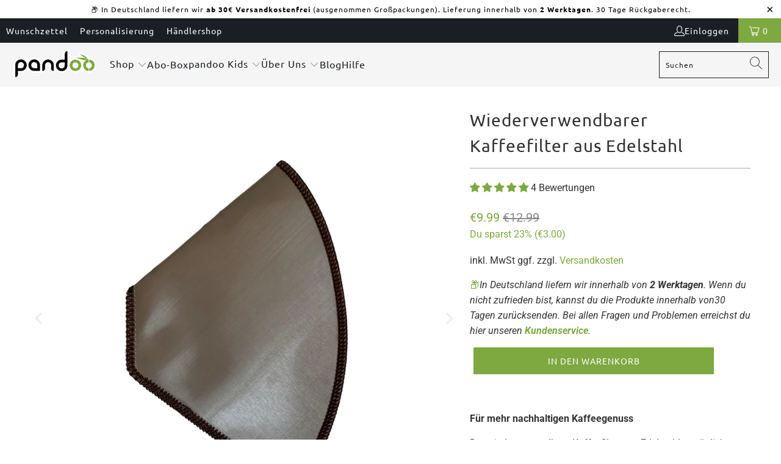

--- FILE ---
content_type: text/html; charset=utf-8
request_url: https://gopandoo.de/collections/nachhaltige-kueche/products/kaffeefilter-aus-edelstahl
body_size: 106866
content:

















 <!DOCTYPE html>
<html class="no-js no-touch" lang="de"> <head> <!-- Google Consent Mode V2 Consentmo --> <!-- Google Consent Mode V2 Advanced Mode integration script for Consentmo GDPR Compliance App --> <script id="consentmo-gcmv2-advanced-mode-integration">
      const consentOutOfRegion = {
        analytics: true,
        marketing: true,
        functionality: true,
        adsDataRedaction: false,
        urlPassthrough: false,
      };

      window.dataLayer = window.dataLayer || [];
      function gtag(){dataLayer.push(arguments);}

      gtag('consent', 'default', {
        ad_storage: 'denied',
        ad_personalization: 'denied',
        ad_user_data: 'denied',
        analytics_storage: 'denied',
        functionality_storage: 'denied',
        personalization_storage:'denied',
        security_storage: 'granted',
        wait_for_update: 1500
      });

      document.addEventListener('consentmoSignal_onLoad', function(eventData) {
        const csmLoadSignal = eventData.detail || {isActive:false};
        console.log('LIQUID - consentmoSignal_onLoad event', csmLoadSignal);

        if (!csmLoadSignal.isActive) {
          console.log('LIQUID - isActive false - use consentOutOfRegion');
          gtag('consent', 'update', {
            ad_storage: consentOutOfRegion.marketing ? 'granted' : 'denied',
            ad_personalization: consentOutOfRegion.marketing ? 'granted' : 'denied',
            ad_user_data: consentOutOfRegion.marketing ? 'granted' : 'denied',
            analytics_storage: consentOutOfRegion.analytics ? 'granted' : 'denied',
            functionality_storage: consentOutOfRegion.functionality ? 'granted' : 'denied',
            personalization_storage: consentOutOfRegion.functionality ? 'granted' : 'denied',
            security_storage: 'granted',
          });
          gtag('set', 'ads_data_redaction', consentOutOfRegion.adsDataRedaction);
          gtag('set', 'url_passthrough', consentOutOfRegion.urlPassthrough);
          console.log('LIQUID - dataLayer', window.dataLayer);
        } else {
          console.log('LIQUID - set default-consent and subscribe consentmoSignal for consent-update');
          document.addEventListener('consentmoSignal', function(event) {
            const csmSignal = event.detail;
            const consentState = csmSignal.integration?.gcm?.isEnabled ? csmSignal.integration.gcm.state : csmSignal.state;
            console.log('LIQUID - consentmoSignal event', csmSignal);
            console.log('LIQUID - dataLayer', window.dataLayer);

            gtag('consent', 'update', consentState);
            if (csmSignal.integration?.gcm?.isEnabled) {
              gtag('set', 'ads_data_redaction', csmSignal.integration.gcm.adsDataRedaction);
              gtag('set', 'url_passthrough', csmSignal.integration.gcm.urlPassthrough);
            }
          });
        }
      });</script>

  
  		<script type="text/javascript">const observer=new MutationObserver(e=>{e.forEach(({addedNodes:e})=>{e.forEach(e=>{1===e.nodeType&&"IFRAME"===e.tagName&&(e.src.includes("youtube.com")||e.src.includes("vimeo.com"))&&(e.setAttribute("loading","lazy"),e.setAttribute("data-src",e.src),e.removeAttribute("src")),1!==e.nodeType||"IMG"!==e.tagName||e.src.includes("data:image")||e.setAttribute("loading","lazy"),1===e.nodeType&&"SCRIPT"===e.tagName&&("analytics"==e.className&&(e.type="text/lazyload"),"boomerang"==e.className&&(e.type="text/lazyload"),e.innerHTML.includes("asyncLoad")&&(e.innerHTML=e.innerHTML.replace("if(window.attachEvent)","document.addEventListener('asyncLazyLoad',function(event){asyncLoad();});if(window.attachEvent)").replaceAll(", asyncLoad",", function(){}")),(e.innerHTML.includes("PreviewBarInjector")||e.innerHTML.includes("adminBarInjector"))&&(e.innerHTML=e.innerHTML.replace("DOMContentLoaded","asyncLazyLoad")),(e.src.includes("assets/storefront/features")||e.src.includes("assets/shopify_pay/"))&&(e.setAttribute("data-src",e.src),e.removeAttribute("src")))})})});observer.observe(document.documentElement,{childList:!0,subtree:!0});</script> <meta charset="utf-8"> <meta http-equiv="cleartype" content="on"> <meta name="robots" content="index,follow"> <!-- Mobile Specific Metas --> <meta name="HandheldFriendly" content="True"> <meta name="MobileOptimized" content="320"> <meta name="viewport" content="width=device-width,initial-scale=1"> <meta name="theme-color" content="#ffffff"> <title>
      Wiederverwendbarer Kaffeefilter aus Edelstahl - pandoo</title> <!-- Preconnect Domains --> <link rel="preconnect" href="https://fonts.shopifycdn.com" /> <link rel="preconnect" href="https://cdn.shopify.com" /> <link rel="preconnect" href="https://v.shopify.com" /> <link rel="preconnect" href="https://cdn.shopifycloud.com" /> <link rel="preconnect" href="https://monorail-edge.shopifysvc.com"> <!-- fallback for browsers that don't support preconnect --> <link rel="dns-prefetch" href="https://fonts.shopifycdn.com" /> <link rel="dns-prefetch" href="https://cdn.shopify.com" /> <link rel="dns-prefetch" href="https://v.shopify.com" /> <link rel="dns-prefetch" href="https://cdn.shopifycloud.com" /> <link rel="dns-prefetch" href="https://monorail-edge.shopifysvc.com"> <!-- Preload Assets --> <link rel="preload" href="//gopandoo.de/cdn/shop/t/92/assets/fancybox.css?v=19278034316635137701695191340" as="style"> <link rel="preload" href="//gopandoo.de/cdn/shop/t/92/assets/styles.css?v=73397291506741318881766071506" as="style"> <link rel="preload" href="//gopandoo.de/cdn/shop/t/92/assets/jquery.min.js?v=81049236547974671631695191340" as="script"> <link rel="preload" href="//gopandoo.de/cdn/shop/t/92/assets/vendors.js?v=159563051663825355341695191340" as="script"> <link rel="preload" href="//gopandoo.de/cdn/shop/t/92/assets/sections.js?v=7352445338461507881695191340" as="script"> <link rel="preload" href="//gopandoo.de/cdn/shop/t/92/assets/utilities.js?v=27376572186478033241695191340" as="script"> <link rel="preload" href="//gopandoo.de/cdn/shop/t/92/assets/app.js?v=98271108437992852781695191340" as="script"> <!-- Stylesheet for Fancybox library --> <link href="//gopandoo.de/cdn/shop/t/92/assets/fancybox.css?v=19278034316635137701695191340" rel="stylesheet" type="text/css" media="all" /> <!-- Stylesheets for Turbo --> <link href="//gopandoo.de/cdn/shop/t/92/assets/styles.css?v=73397291506741318881766071506" rel="stylesheet" type="text/css" media="all" /> <script>
      window.lazySizesConfig = window.lazySizesConfig || {};

      lazySizesConfig.expand = 300;
      lazySizesConfig.loadHidden = false;

      /*! lazysizes - v5.2.2 - bgset plugin */
      !function(e,t){var a=function(){t(e.lazySizes),e.removeEventListener("lazyunveilread",a,!0)};t=t.bind(null,e,e.document),"object"==typeof module&&module.exports?t(require("lazysizes")):"function"==typeof define&&define.amd?define(["lazysizes"],t):e.lazySizes?a():e.addEventListener("lazyunveilread",a,!0)}(window,function(e,z,g){"use strict";var c,y,b,f,i,s,n,v,m;e.addEventListener&&(c=g.cfg,y=/\s+/g,b=/\s*\|\s+|\s+\|\s*/g,f=/^(.+?)(?:\s+\[\s*(.+?)\s*\])(?:\s+\[\s*(.+?)\s*\])?$/,i=/^\s*\(*\s*type\s*:\s*(.+?)\s*\)*\s*$/,s=/\(|\)|'/,n={contain:1,cover:1},v=function(e,t){var a;t&&((a=t.match(i))&&a[1]?e.setAttribute("type",a[1]):e.setAttribute("media",c.customMedia[t]||t))},m=function(e){var t,a,i,r;e.target._lazybgset&&(a=(t=e.target)._lazybgset,(i=t.currentSrc||t.src)&&((r=g.fire(a,"bgsetproxy",{src:i,useSrc:s.test(i)?JSON.stringify(i):i})).defaultPrevented||(a.style.backgroundImage="url("+r.detail.useSrc+")")),t._lazybgsetLoading&&(g.fire(a,"_lazyloaded",{},!1,!0),delete t._lazybgsetLoading))},addEventListener("lazybeforeunveil",function(e){var t,a,i,r,s,n,l,d,o,u;!e.defaultPrevented&&(t=e.target.getAttribute("data-bgset"))&&(o=e.target,(u=z.createElement("img")).alt="",u._lazybgsetLoading=!0,e.detail.firesLoad=!0,a=t,i=o,r=u,s=z.createElement("picture"),n=i.getAttribute(c.sizesAttr),l=i.getAttribute("data-ratio"),d=i.getAttribute("data-optimumx"),i._lazybgset&&i._lazybgset.parentNode==i&&i.removeChild(i._lazybgset),Object.defineProperty(r,"_lazybgset",{value:i,writable:!0}),Object.defineProperty(i,"_lazybgset",{value:s,writable:!0}),a=a.replace(y," ").split(b),s.style.display="none",r.className=c.lazyClass,1!=a.length||n||(n="auto"),a.forEach(function(e){var t,a=z.createElement("source");n&&"auto"!=n&&a.setAttribute("sizes",n),(t=e.match(f))?(a.setAttribute(c.srcsetAttr,t[1]),v(a,t[2]),v(a,t[3])):a.setAttribute(c.srcsetAttr,e),s.appendChild(a)}),n&&(r.setAttribute(c.sizesAttr,n),i.removeAttribute(c.sizesAttr),i.removeAttribute("sizes")),d&&r.setAttribute("data-optimumx",d),l&&r.setAttribute("data-ratio",l),s.appendChild(r),i.appendChild(s),setTimeout(function(){g.loader.unveil(u),g.rAF(function(){g.fire(u,"_lazyloaded",{},!0,!0),u.complete&&m({target:u})})}))}),z.addEventListener("load",m,!0),e.addEventListener("lazybeforesizes",function(e){var t,a,i,r;e.detail.instance==g&&e.target._lazybgset&&e.detail.dataAttr&&(t=e.target._lazybgset,i=t,r=(getComputedStyle(i)||{getPropertyValue:function(){}}).getPropertyValue("background-size"),!n[r]&&n[i.style.backgroundSize]&&(r=i.style.backgroundSize),n[a=r]&&(e.target._lazysizesParentFit=a,g.rAF(function(){e.target.setAttribute("data-parent-fit",a),e.target._lazysizesParentFit&&delete e.target._lazysizesParentFit})))},!0),z.documentElement.addEventListener("lazybeforesizes",function(e){var t,a;!e.defaultPrevented&&e.target._lazybgset&&e.detail.instance==g&&(e.detail.width=(t=e.target._lazybgset,a=g.gW(t,t.parentNode),(!t._lazysizesWidth||a>t._lazysizesWidth)&&(t._lazysizesWidth=a),t._lazysizesWidth))}))});

      /*! lazysizes - v5.2.2 */
      !function(e){var t=function(u,D,f){"use strict";var k,H;if(function(){var e;var t={lazyClass:"lazyload",loadedClass:"lazyloaded",loadingClass:"lazyloading",preloadClass:"lazypreload",errorClass:"lazyerror",autosizesClass:"lazyautosizes",srcAttr:"data-src",srcsetAttr:"data-srcset",sizesAttr:"data-sizes",minSize:40,customMedia:{},init:true,expFactor:1.5,hFac:.8,loadMode:2,loadHidden:true,ricTimeout:0,throttleDelay:125};H=u.lazySizesConfig||u.lazysizesConfig||{};for(e in t){if(!(e in H)){H[e]=t[e]}}}(),!D||!D.getElementsByClassName){return{init:function(){},cfg:H,noSupport:true}}var O=D.documentElement,a=u.HTMLPictureElement,P="addEventListener",$="getAttribute",q=u[P].bind(u),I=u.setTimeout,U=u.requestAnimationFrame||I,l=u.requestIdleCallback,j=/^picture$/i,r=["load","error","lazyincluded","_lazyloaded"],i={},G=Array.prototype.forEach,J=function(e,t){if(!i[t]){i[t]=new RegExp("(\\s|^)"+t+"(\\s|$)")}return i[t].test(e[$]("class")||"")&&i[t]},K=function(e,t){if(!J(e,t)){e.setAttribute("class",(e[$]("class")||"").trim()+" "+t)}},Q=function(e,t){var i;if(i=J(e,t)){e.setAttribute("class",(e[$]("class")||"").replace(i," "))}},V=function(t,i,e){var a=e?P:"removeEventListener";if(e){V(t,i)}r.forEach(function(e){t[a](e,i)})},X=function(e,t,i,a,r){var n=D.createEvent("Event");if(!i){i={}}i.instance=k;n.initEvent(t,!a,!r);n.detail=i;e.dispatchEvent(n);return n},Y=function(e,t){var i;if(!a&&(i=u.picturefill||H.pf)){if(t&&t.src&&!e[$]("srcset")){e.setAttribute("srcset",t.src)}i({reevaluate:true,elements:[e]})}else if(t&&t.src){e.src=t.src}},Z=function(e,t){return(getComputedStyle(e,null)||{})[t]},s=function(e,t,i){i=i||e.offsetWidth;while(i<H.minSize&&t&&!e._lazysizesWidth){i=t.offsetWidth;t=t.parentNode}return i},ee=function(){var i,a;var t=[];var r=[];var n=t;var s=function(){var e=n;n=t.length?r:t;i=true;a=false;while(e.length){e.shift()()}i=false};var e=function(e,t){if(i&&!t){e.apply(this,arguments)}else{n.push(e);if(!a){a=true;(D.hidden?I:U)(s)}}};e._lsFlush=s;return e}(),te=function(i,e){return e?function(){ee(i)}:function(){var e=this;var t=arguments;ee(function(){i.apply(e,t)})}},ie=function(e){var i;var a=0;var r=H.throttleDelay;var n=H.ricTimeout;var t=function(){i=false;a=f.now();e()};var s=l&&n>49?function(){l(t,{timeout:n});if(n!==H.ricTimeout){n=H.ricTimeout}}:te(function(){I(t)},true);return function(e){var t;if(e=e===true){n=33}if(i){return}i=true;t=r-(f.now()-a);if(t<0){t=0}if(e||t<9){s()}else{I(s,t)}}},ae=function(e){var t,i;var a=99;var r=function(){t=null;e()};var n=function(){var e=f.now()-i;if(e<a){I(n,a-e)}else{(l||r)(r)}};return function(){i=f.now();if(!t){t=I(n,a)}}},e=function(){var v,m,c,h,e;var y,z,g,p,C,b,A;var n=/^img$/i;var d=/^iframe$/i;var E="onscroll"in u&&!/(gle|ing)bot/.test(navigator.userAgent);var _=0;var w=0;var N=0;var M=-1;var x=function(e){N--;if(!e||N<0||!e.target){N=0}};var W=function(e){if(A==null){A=Z(D.body,"visibility")=="hidden"}return A||!(Z(e.parentNode,"visibility")=="hidden"&&Z(e,"visibility")=="hidden")};var S=function(e,t){var i;var a=e;var r=W(e);g-=t;b+=t;p-=t;C+=t;while(r&&(a=a.offsetParent)&&a!=D.body&&a!=O){r=(Z(a,"opacity")||1)>0;if(r&&Z(a,"overflow")!="visible"){i=a.getBoundingClientRect();r=C>i.left&&p<i.right&&b>i.top-1&&g<i.bottom+1}}return r};var t=function(){var e,t,i,a,r,n,s,l,o,u,f,c;var d=k.elements;if((h=H.loadMode)&&N<8&&(e=d.length)){t=0;M++;for(;t<e;t++){if(!d[t]||d[t]._lazyRace){continue}if(!E||k.prematureUnveil&&k.prematureUnveil(d[t])){R(d[t]);continue}if(!(l=d[t][$]("data-expand"))||!(n=l*1)){n=w}if(!u){u=!H.expand||H.expand<1?O.clientHeight>500&&O.clientWidth>500?500:370:H.expand;k._defEx=u;f=u*H.expFactor;c=H.hFac;A=null;if(w<f&&N<1&&M>2&&h>2&&!D.hidden){w=f;M=0}else if(h>1&&M>1&&N<6){w=u}else{w=_}}if(o!==n){y=innerWidth+n*c;z=innerHeight+n;s=n*-1;o=n}i=d[t].getBoundingClientRect();if((b=i.bottom)>=s&&(g=i.top)<=z&&(C=i.right)>=s*c&&(p=i.left)<=y&&(b||C||p||g)&&(H.loadHidden||W(d[t]))&&(m&&N<3&&!l&&(h<3||M<4)||S(d[t],n))){R(d[t]);r=true;if(N>9){break}}else if(!r&&m&&!a&&N<4&&M<4&&h>2&&(v[0]||H.preloadAfterLoad)&&(v[0]||!l&&(b||C||p||g||d[t][$](H.sizesAttr)!="auto"))){a=v[0]||d[t]}}if(a&&!r){R(a)}}};var i=ie(t);var B=function(e){var t=e.target;if(t._lazyCache){delete t._lazyCache;return}x(e);K(t,H.loadedClass);Q(t,H.loadingClass);V(t,L);X(t,"lazyloaded")};var a=te(B);var L=function(e){a({target:e.target})};var T=function(t,i){try{t.contentWindow.location.replace(i)}catch(e){t.src=i}};var F=function(e){var t;var i=e[$](H.srcsetAttr);if(t=H.customMedia[e[$]("data-media")||e[$]("media")]){e.setAttribute("media",t)}if(i){e.setAttribute("srcset",i)}};var s=te(function(t,e,i,a,r){var n,s,l,o,u,f;if(!(u=X(t,"lazybeforeunveil",e)).defaultPrevented){if(a){if(i){K(t,H.autosizesClass)}else{t.setAttribute("sizes",a)}}s=t[$](H.srcsetAttr);n=t[$](H.srcAttr);if(r){l=t.parentNode;o=l&&j.test(l.nodeName||"")}f=e.firesLoad||"src"in t&&(s||n||o);u={target:t};K(t,H.loadingClass);if(f){clearTimeout(c);c=I(x,2500);V(t,L,true)}if(o){G.call(l.getElementsByTagName("source"),F)}if(s){t.setAttribute("srcset",s)}else if(n&&!o){if(d.test(t.nodeName)){T(t,n)}else{t.src=n}}if(r&&(s||o)){Y(t,{src:n})}}if(t._lazyRace){delete t._lazyRace}Q(t,H.lazyClass);ee(function(){var e=t.complete&&t.naturalWidth>1;if(!f||e){if(e){K(t,"ls-is-cached")}B(u);t._lazyCache=true;I(function(){if("_lazyCache"in t){delete t._lazyCache}},9)}if(t.loading=="lazy"){N--}},true)});var R=function(e){if(e._lazyRace){return}var t;var i=n.test(e.nodeName);var a=i&&(e[$](H.sizesAttr)||e[$]("sizes"));var r=a=="auto";if((r||!m)&&i&&(e[$]("src")||e.srcset)&&!e.complete&&!J(e,H.errorClass)&&J(e,H.lazyClass)){return}t=X(e,"lazyunveilread").detail;if(r){re.updateElem(e,true,e.offsetWidth)}e._lazyRace=true;N++;s(e,t,r,a,i)};var r=ae(function(){H.loadMode=3;i()});var l=function(){if(H.loadMode==3){H.loadMode=2}r()};var o=function(){if(m){return}if(f.now()-e<999){I(o,999);return}m=true;H.loadMode=3;i();q("scroll",l,true)};return{_:function(){e=f.now();k.elements=D.getElementsByClassName(H.lazyClass);v=D.getElementsByClassName(H.lazyClass+" "+H.preloadClass);q("scroll",i,true);q("resize",i,true);q("pageshow",function(e){if(e.persisted){var t=D.querySelectorAll("."+H.loadingClass);if(t.length&&t.forEach){U(function(){t.forEach(function(e){if(e.complete){R(e)}})})}}});if(u.MutationObserver){new MutationObserver(i).observe(O,{childList:true,subtree:true,attributes:true})}else{O[P]("DOMNodeInserted",i,true);O[P]("DOMAttrModified",i,true);setInterval(i,999)}q("hashchange",i,true);["focus","mouseover","click","load","transitionend","animationend"].forEach(function(e){D[P](e,i,true)});if(/d$|^c/.test(D.readyState)){o()}else{q("load",o);D[P]("DOMContentLoaded",i);I(o,2e4)}if(k.elements.length){t();ee._lsFlush()}else{i()}},checkElems:i,unveil:R,_aLSL:l}}(),re=function(){var i;var n=te(function(e,t,i,a){var r,n,s;e._lazysizesWidth=a;a+="px";e.setAttribute("sizes",a);if(j.test(t.nodeName||"")){r=t.getElementsByTagName("source");for(n=0,s=r.length;n<s;n++){r[n].setAttribute("sizes",a)}}if(!i.detail.dataAttr){Y(e,i.detail)}});var a=function(e,t,i){var a;var r=e.parentNode;if(r){i=s(e,r,i);a=X(e,"lazybeforesizes",{width:i,dataAttr:!!t});if(!a.defaultPrevented){i=a.detail.width;if(i&&i!==e._lazysizesWidth){n(e,r,a,i)}}}};var e=function(){var e;var t=i.length;if(t){e=0;for(;e<t;e++){a(i[e])}}};var t=ae(e);return{_:function(){i=D.getElementsByClassName(H.autosizesClass);q("resize",t)},checkElems:t,updateElem:a}}(),t=function(){if(!t.i&&D.getElementsByClassName){t.i=true;re._();e._()}};return I(function(){H.init&&t()}),k={cfg:H,autoSizer:re,loader:e,init:t,uP:Y,aC:K,rC:Q,hC:J,fire:X,gW:s,rAF:ee}}(e,e.document,Date);e.lazySizes=t,"object"==typeof module&&module.exports&&(module.exports=t)}("undefined"!=typeof window?window:{});</script> <!-- Icons --> <link rel="shortcut icon" type="image/x-icon" href="//gopandoo.de/cdn/shop/files/Favicon_de55ba6c-81ce-44cc-b7f3-71413c5e8892_180x180.png?v=1737821309"> <link rel="apple-touch-icon" href="//gopandoo.de/cdn/shop/files/Favicon_de55ba6c-81ce-44cc-b7f3-71413c5e8892_180x180.png?v=1737821309"/> <link rel="apple-touch-icon" sizes="57x57" href="//gopandoo.de/cdn/shop/files/Favicon_de55ba6c-81ce-44cc-b7f3-71413c5e8892_57x57.png?v=1737821309"/> <link rel="apple-touch-icon" sizes="60x60" href="//gopandoo.de/cdn/shop/files/Favicon_de55ba6c-81ce-44cc-b7f3-71413c5e8892_60x60.png?v=1737821309"/> <link rel="apple-touch-icon" sizes="72x72" href="//gopandoo.de/cdn/shop/files/Favicon_de55ba6c-81ce-44cc-b7f3-71413c5e8892_72x72.png?v=1737821309"/> <link rel="apple-touch-icon" sizes="76x76" href="//gopandoo.de/cdn/shop/files/Favicon_de55ba6c-81ce-44cc-b7f3-71413c5e8892_76x76.png?v=1737821309"/> <link rel="apple-touch-icon" sizes="114x114" href="//gopandoo.de/cdn/shop/files/Favicon_de55ba6c-81ce-44cc-b7f3-71413c5e8892_114x114.png?v=1737821309"/> <link rel="apple-touch-icon" sizes="180x180" href="//gopandoo.de/cdn/shop/files/Favicon_de55ba6c-81ce-44cc-b7f3-71413c5e8892_180x180.png?v=1737821309"/> <link rel="apple-touch-icon" sizes="228x228" href="//gopandoo.de/cdn/shop/files/Favicon_de55ba6c-81ce-44cc-b7f3-71413c5e8892_228x228.png?v=1737821309"/> <link rel="canonical" href="https://gopandoo.de/products/kaffeefilter-aus-edelstahl"/> <script>
      window.PXUTheme = window.PXUTheme || {};
      window.PXUTheme.version = '7.1.1';
      window.PXUTheme.name = 'Turbo';</script>
    


    
<template id="price-ui"><span class="price " data-price></span><span class="compare-at-price" data-compare-at-price></span><span class="unit-pricing" data-unit-pricing></span></template> <template id="price-ui-badge"><div class="price-ui-badge__sticker price-ui-badge__sticker--"> <span class="price-ui-badge__sticker-text" data-badge></span></div></template> <template id="price-ui__price"><span class="money" data-price></span></template> <template id="price-ui__price-range"><span class="price-min" data-price-min><span class="money" data-price></span></span> - <span class="price-max" data-price-max><span class="money" data-price></span></span></template> <template id="price-ui__unit-pricing"><span class="unit-quantity" data-unit-quantity></span> | <span class="unit-price" data-unit-price><span class="money" data-price></span></span> / <span class="unit-measurement" data-unit-measurement></span></template> <template id="price-ui-badge__percent-savings-range">Spare bis zu <span data-price-percent></span>%</template> <template id="price-ui-badge__percent-savings">Spare <span data-price-percent></span>%</template> <template id="price-ui-badge__price-savings-range">Spare bis zu <span class="money" data-price></span></template> <template id="price-ui-badge__price-savings">Spare <span class="money" data-price></span></template> <template id="price-ui-badge__on-sale">Verkauf</template> <template id="price-ui-badge__sold-out">Ausverkauft</template> <template id="price-ui-badge__in-stock">Auf Lager</template> <script>
      
window.PXUTheme = window.PXUTheme || {};


window.PXUTheme.theme_settings = {};
window.PXUTheme.currency = {};
window.PXUTheme.routes = window.PXUTheme.routes || {};


window.PXUTheme.theme_settings.display_tos_checkbox = false;
window.PXUTheme.theme_settings.go_to_checkout = false;
window.PXUTheme.theme_settings.cart_action = "redirect_cart";
window.PXUTheme.theme_settings.cart_shipping_calculator = false;


window.PXUTheme.theme_settings.collection_swatches = false;
window.PXUTheme.theme_settings.collection_secondary_image = true;


window.PXUTheme.currency.show_multiple_currencies = false;
window.PXUTheme.currency.shop_currency = "EUR";
window.PXUTheme.currency.default_currency = "EUR";
window.PXUTheme.currency.display_format = "money_format";
window.PXUTheme.currency.money_format = "€{{amount}}";
window.PXUTheme.currency.money_format_no_currency = "€{{amount}}";
window.PXUTheme.currency.money_format_currency = "€{{amount}} EUR";
window.PXUTheme.currency.native_multi_currency = false;
window.PXUTheme.currency.iso_code = "EUR";
window.PXUTheme.currency.symbol = "€";


window.PXUTheme.theme_settings.display_inventory_left = false;
window.PXUTheme.theme_settings.inventory_threshold = 10;
window.PXUTheme.theme_settings.limit_quantity = true;


window.PXUTheme.theme_settings.menu_position = null;


window.PXUTheme.theme_settings.newsletter_popup = false;
window.PXUTheme.theme_settings.newsletter_popup_days = "90";
window.PXUTheme.theme_settings.newsletter_popup_mobile = true;
window.PXUTheme.theme_settings.newsletter_popup_seconds = 120;


window.PXUTheme.theme_settings.pagination_type = "infinite_scroll";


window.PXUTheme.theme_settings.enable_shopify_collection_badges = false;
window.PXUTheme.theme_settings.quick_shop_thumbnail_position = null;
window.PXUTheme.theme_settings.product_form_style = "radio";
window.PXUTheme.theme_settings.sale_banner_enabled = false;
window.PXUTheme.theme_settings.display_savings = true;
window.PXUTheme.theme_settings.display_sold_out_price = false;
window.PXUTheme.theme_settings.sold_out_text = "Ausverkauft";
window.PXUTheme.theme_settings.free_text = "Kostenlos";
window.PXUTheme.theme_settings.video_looping = null;
window.PXUTheme.theme_settings.quick_shop_style = "popup";
window.PXUTheme.theme_settings.hover_enabled = false;


window.PXUTheme.routes.cart_url = "/cart";
window.PXUTheme.routes.root_url = "/";
window.PXUTheme.routes.search_url = "/search";
window.PXUTheme.routes.all_products_collection_url = "/collections/all";


window.PXUTheme.theme_settings.image_loading_style = "blur-up";


window.PXUTheme.theme_settings.search_option = "product";
window.PXUTheme.theme_settings.search_items_to_display = 5;
window.PXUTheme.theme_settings.enable_autocomplete = true;


window.PXUTheme.theme_settings.page_dots_enabled = true;
window.PXUTheme.theme_settings.slideshow_arrow_size = "light";


window.PXUTheme.theme_settings.quick_shop_enabled = true;


window.PXUTheme.translation = {};


window.PXUTheme.translation.agree_to_terms_warning = "Sie müssen mit den Bestimmungen und Bedingungen zur Kasse zustimmen.";
window.PXUTheme.translation.one_item_left = "Artikel verblieben";
window.PXUTheme.translation.items_left_text = "Artikel verblieben";
window.PXUTheme.translation.cart_savings_text = "Gesamtersparnis";
window.PXUTheme.translation.cart_discount_text = "Rabatt";
window.PXUTheme.translation.cart_subtotal_text = "Zwischensumme";
window.PXUTheme.translation.cart_remove_text = "Entfernen";
window.PXUTheme.translation.cart_free_text = "Kostenlos";


window.PXUTheme.translation.newsletter_success_text = "Vielen Dank für den Eintrag in unsere Mailingliste!";


window.PXUTheme.translation.notify_email = "Geben Sie Ihre E-Mail-Adresse ein...";
window.PXUTheme.translation.notify_email_value = "Translation missing: de.contact.fields.email";
window.PXUTheme.translation.notify_email_send = "Senden";
window.PXUTheme.translation.notify_message_first = "Bitte benachrichtigen Sie mich, wenn ";
window.PXUTheme.translation.notify_message_last = " verfügbar ist - ";
window.PXUTheme.translation.notify_success_text = "Vielen Dank! Wir werden Sie benachrichtigen, sobald das Produkt verfügbar ist!";


window.PXUTheme.translation.add_to_cart = "In den Warenkorb";
window.PXUTheme.translation.coming_soon_text = "Kommend";
window.PXUTheme.translation.sold_out_text = "Ausverkauft";
window.PXUTheme.translation.sale_text = "Sale";
window.PXUTheme.translation.savings_text = "Du sparst";
window.PXUTheme.translation.from_text = "ab";
window.PXUTheme.translation.new_text = "Neu";
window.PXUTheme.translation.pre_order_text = "Vorbestellung";
window.PXUTheme.translation.unavailable_text = "Nicht verfügbar";


window.PXUTheme.translation.all_results = "Alle Ergebnisse anschauen";
window.PXUTheme.translation.no_results = "Keine Ergebnisse gefunden.";


window.PXUTheme.media_queries = {};
window.PXUTheme.media_queries.small = window.matchMedia( "(max-width: 480px)" );
window.PXUTheme.media_queries.medium = window.matchMedia( "(max-width: 798px)" );
window.PXUTheme.media_queries.large = window.matchMedia( "(min-width: 799px)" );
window.PXUTheme.media_queries.larger = window.matchMedia( "(min-width: 960px)" );
window.PXUTheme.media_queries.xlarge = window.matchMedia( "(min-width: 1200px)" );
window.PXUTheme.media_queries.ie10 = window.matchMedia( "all and (-ms-high-contrast: none), (-ms-high-contrast: active)" );
window.PXUTheme.media_queries.tablet = window.matchMedia( "only screen and (min-width: 799px) and (max-width: 1024px)" );</script> <script src="//gopandoo.de/cdn/shop/t/92/assets/jquery.min.js?v=81049236547974671631695191340" defer></script> <script src="//gopandoo.de/cdn/shop/t/92/assets/vendors.js?v=159563051663825355341695191340" defer></script> <script src="//gopandoo.de/cdn/shop/t/92/assets/sections.js?v=7352445338461507881695191340" defer></script> <script src="//gopandoo.de/cdn/shop/t/92/assets/utilities.js?v=27376572186478033241695191340" defer></script> <script src="//gopandoo.de/cdn/shop/t/92/assets/app.js?v=98271108437992852781695191340" defer></script> <script></script> <img width="99999" height="99999" style="pointer-events: none; position: absolute; top: 0; left: 0; width: 96vw; height: 96vh; max-width: 99vw; max-height: 99vh;"  src="[data-uri]">
<script>window.performance && window.performance.mark && window.performance.mark('shopify.content_for_header.start');</script><meta name="google-site-verification" content="9lQx5hf1Qv-GXbLGTRDcRJlOtW2CEcaCQEvXRIqjuyQ">
<meta id="shopify-digital-wallet" name="shopify-digital-wallet" content="/26454560/digital_wallets/dialog">
<meta name="shopify-checkout-api-token" content="f944dc293971c75bc4081166805f0259">
<meta id="in-context-paypal-metadata" data-shop-id="26454560" data-venmo-supported="false" data-environment="production" data-locale="de_DE" data-paypal-v4="true" data-currency="EUR">
<link rel="alternate" type="application/json+oembed" href="https://gopandoo.de/products/kaffeefilter-aus-edelstahl.oembed">
<script async="async" src="/checkouts/internal/preloads.js?locale=de-DE"></script>
<link rel="preconnect" href="https://shop.app" crossorigin="anonymous">
<script async="async" src="https://shop.app/checkouts/internal/preloads.js?locale=de-DE&shop_id=26454560" crossorigin="anonymous"></script>
<script id="apple-pay-shop-capabilities" type="application/json">{"shopId":26454560,"countryCode":"DE","currencyCode":"EUR","merchantCapabilities":["supports3DS"],"merchantId":"gid:\/\/shopify\/Shop\/26454560","merchantName":"pandoo","requiredBillingContactFields":["postalAddress","email"],"requiredShippingContactFields":["postalAddress","email"],"shippingType":"shipping","supportedNetworks":["visa","maestro","masterCard","amex"],"total":{"type":"pending","label":"pandoo","amount":"1.00"},"shopifyPaymentsEnabled":true,"supportsSubscriptions":true}</script>
<script id="shopify-features" type="application/json">{"accessToken":"f944dc293971c75bc4081166805f0259","betas":["rich-media-storefront-analytics"],"domain":"gopandoo.de","predictiveSearch":true,"shopId":26454560,"locale":"de"}</script>
<script>var Shopify = Shopify || {};
Shopify.shop = "gopandoo.myshopify.com";
Shopify.locale = "de";
Shopify.currency = {"active":"EUR","rate":"1.0"};
Shopify.country = "DE";
Shopify.theme = {"name":"2023 pandoo V3.2","id":143336440074,"schema_name":"Turbo","schema_version":"7.1.1","theme_store_id":null,"role":"main"};
Shopify.theme.handle = "null";
Shopify.theme.style = {"id":null,"handle":null};
Shopify.cdnHost = "gopandoo.de/cdn";
Shopify.routes = Shopify.routes || {};
Shopify.routes.root = "/";</script>
<script type="module">!function(o){(o.Shopify=o.Shopify||{}).modules=!0}(window);</script>
<script>!function(o){function n(){var o=[];function n(){o.push(Array.prototype.slice.apply(arguments))}return n.q=o,n}var t=o.Shopify=o.Shopify||{};t.loadFeatures=n(),t.autoloadFeatures=n()}(window);</script>
<script>
  window.ShopifyPay = window.ShopifyPay || {};
  window.ShopifyPay.apiHost = "shop.app\/pay";
  window.ShopifyPay.redirectState = null;
</script>
<script id="shop-js-analytics" type="application/json">{"pageType":"product"}</script>
<script defer="defer" async type="module" src="//gopandoo.de/cdn/shopifycloud/shop-js/modules/v2/client.init-shop-cart-sync_e98Ab_XN.de.esm.js"></script>
<script defer="defer" async type="module" src="//gopandoo.de/cdn/shopifycloud/shop-js/modules/v2/chunk.common_Pcw9EP95.esm.js"></script>
<script defer="defer" async type="module" src="//gopandoo.de/cdn/shopifycloud/shop-js/modules/v2/chunk.modal_CzmY4ZhL.esm.js"></script>
<script type="module">
  await import("//gopandoo.de/cdn/shopifycloud/shop-js/modules/v2/client.init-shop-cart-sync_e98Ab_XN.de.esm.js");
await import("//gopandoo.de/cdn/shopifycloud/shop-js/modules/v2/chunk.common_Pcw9EP95.esm.js");
await import("//gopandoo.de/cdn/shopifycloud/shop-js/modules/v2/chunk.modal_CzmY4ZhL.esm.js");

  window.Shopify.SignInWithShop?.initShopCartSync?.({"fedCMEnabled":true,"windoidEnabled":true});

</script>
<script>
  window.Shopify = window.Shopify || {};
  if (!window.Shopify.featureAssets) window.Shopify.featureAssets = {};
  window.Shopify.featureAssets['shop-js'] = {"shop-cart-sync":["modules/v2/client.shop-cart-sync_DazCVyJ3.de.esm.js","modules/v2/chunk.common_Pcw9EP95.esm.js","modules/v2/chunk.modal_CzmY4ZhL.esm.js"],"init-fed-cm":["modules/v2/client.init-fed-cm_D0AulfmK.de.esm.js","modules/v2/chunk.common_Pcw9EP95.esm.js","modules/v2/chunk.modal_CzmY4ZhL.esm.js"],"shop-cash-offers":["modules/v2/client.shop-cash-offers_BISyWFEA.de.esm.js","modules/v2/chunk.common_Pcw9EP95.esm.js","modules/v2/chunk.modal_CzmY4ZhL.esm.js"],"shop-login-button":["modules/v2/client.shop-login-button_D_c1vx_E.de.esm.js","modules/v2/chunk.common_Pcw9EP95.esm.js","modules/v2/chunk.modal_CzmY4ZhL.esm.js"],"pay-button":["modules/v2/client.pay-button_CHADzJ4g.de.esm.js","modules/v2/chunk.common_Pcw9EP95.esm.js","modules/v2/chunk.modal_CzmY4ZhL.esm.js"],"shop-button":["modules/v2/client.shop-button_CQnD2U3v.de.esm.js","modules/v2/chunk.common_Pcw9EP95.esm.js","modules/v2/chunk.modal_CzmY4ZhL.esm.js"],"avatar":["modules/v2/client.avatar_BTnouDA3.de.esm.js"],"init-windoid":["modules/v2/client.init-windoid_CmA0-hrC.de.esm.js","modules/v2/chunk.common_Pcw9EP95.esm.js","modules/v2/chunk.modal_CzmY4ZhL.esm.js"],"init-shop-for-new-customer-accounts":["modules/v2/client.init-shop-for-new-customer-accounts_BCzC_Mib.de.esm.js","modules/v2/client.shop-login-button_D_c1vx_E.de.esm.js","modules/v2/chunk.common_Pcw9EP95.esm.js","modules/v2/chunk.modal_CzmY4ZhL.esm.js"],"init-shop-email-lookup-coordinator":["modules/v2/client.init-shop-email-lookup-coordinator_DYzOit4u.de.esm.js","modules/v2/chunk.common_Pcw9EP95.esm.js","modules/v2/chunk.modal_CzmY4ZhL.esm.js"],"init-shop-cart-sync":["modules/v2/client.init-shop-cart-sync_e98Ab_XN.de.esm.js","modules/v2/chunk.common_Pcw9EP95.esm.js","modules/v2/chunk.modal_CzmY4ZhL.esm.js"],"shop-toast-manager":["modules/v2/client.shop-toast-manager_Bc-1elH8.de.esm.js","modules/v2/chunk.common_Pcw9EP95.esm.js","modules/v2/chunk.modal_CzmY4ZhL.esm.js"],"init-customer-accounts":["modules/v2/client.init-customer-accounts_CqlRHmZs.de.esm.js","modules/v2/client.shop-login-button_D_c1vx_E.de.esm.js","modules/v2/chunk.common_Pcw9EP95.esm.js","modules/v2/chunk.modal_CzmY4ZhL.esm.js"],"init-customer-accounts-sign-up":["modules/v2/client.init-customer-accounts-sign-up_DZmBw6yB.de.esm.js","modules/v2/client.shop-login-button_D_c1vx_E.de.esm.js","modules/v2/chunk.common_Pcw9EP95.esm.js","modules/v2/chunk.modal_CzmY4ZhL.esm.js"],"shop-follow-button":["modules/v2/client.shop-follow-button_Cx-w7rSq.de.esm.js","modules/v2/chunk.common_Pcw9EP95.esm.js","modules/v2/chunk.modal_CzmY4ZhL.esm.js"],"checkout-modal":["modules/v2/client.checkout-modal_Djjmh8qM.de.esm.js","modules/v2/chunk.common_Pcw9EP95.esm.js","modules/v2/chunk.modal_CzmY4ZhL.esm.js"],"shop-login":["modules/v2/client.shop-login_DMZMgoZf.de.esm.js","modules/v2/chunk.common_Pcw9EP95.esm.js","modules/v2/chunk.modal_CzmY4ZhL.esm.js"],"lead-capture":["modules/v2/client.lead-capture_SqejaEd8.de.esm.js","modules/v2/chunk.common_Pcw9EP95.esm.js","modules/v2/chunk.modal_CzmY4ZhL.esm.js"],"payment-terms":["modules/v2/client.payment-terms_DUeEqFTJ.de.esm.js","modules/v2/chunk.common_Pcw9EP95.esm.js","modules/v2/chunk.modal_CzmY4ZhL.esm.js"]};
</script>
<script>(function() {
  var isLoaded = false;
  function asyncLoad() {
    if (isLoaded) return;
    isLoaded = true;
    var urls = ["https:\/\/gdprcdn.b-cdn.net\/js\/gdpr_cookie_consent.min.js?shop=gopandoo.myshopify.com","\/\/searchserverapi.com\/widgets\/shopify\/init.js?a=9F7F1A3g1i\u0026shop=gopandoo.myshopify.com","\/\/cdn.shopify.com\/proxy\/3430fbe3095d908775b031c5578a10c8c02543ba71063e6111eeb76071951364\/gopandoo.activehosted.com\/js\/site-tracking.php?shop=gopandoo.myshopify.com\u0026sp-cache-control=cHVibGljLCBtYXgtYWdlPTkwMA","https:\/\/ecommplugins-scripts.trustpilot.com\/v2.1\/js\/header.min.js?settings=eyJrZXkiOiJSdFpoSExENnNHVlRHVE85IiwicyI6Im5vbmUifQ==\u0026shop=gopandoo.myshopify.com","https:\/\/ecommplugins-trustboxsettings.trustpilot.com\/gopandoo.myshopify.com.js?settings=1727780296389\u0026shop=gopandoo.myshopify.com","https:\/\/na.shgcdn3.com\/pixel-collector.js?shop=gopandoo.myshopify.com","\/\/cdn.shopify.com\/proxy\/8f624d17838ca93e40573dd5eb80c3c247be59791461437552a97e33f85990fc\/api.goaffpro.com\/loader.js?shop=gopandoo.myshopify.com\u0026sp-cache-control=cHVibGljLCBtYXgtYWdlPTkwMA"];
    for (var i = 0; i <urls.length; i++) {
      var s = document.createElement('script');
      s.type = 'text/javascript';
      s.async = true;
      s.src = urls[i];
      var x = document.getElementsByTagName('script')[0];
      x.parentNode.insertBefore(s, x);
    }
  };
  document.addEventListener('asyncLazyLoad',function(event){asyncLoad();});if(window.attachEvent) {
    window.attachEvent('onload', function(){});
  } else {
    window.addEventListener('load', function(){}, false);
  }
})();</script>
<script id="__st">var __st={"a":26454560,"offset":3600,"reqid":"8ccbf217-fcd8-437c-b8b5-9ff427320d0e-1769266408","pageurl":"gopandoo.de\/collections\/nachhaltige-kueche\/products\/kaffeefilter-aus-edelstahl","u":"6732ecac4103","p":"product","rtyp":"product","rid":7964980052234};</script>
<script>window.ShopifyPaypalV4VisibilityTracking = true;</script>
<script id="captcha-bootstrap">!function(){'use strict';const t='contact',e='account',n='new_comment',o=[[t,t],['blogs',n],['comments',n],[t,'customer']],c=[[e,'customer_login'],[e,'guest_login'],[e,'recover_customer_password'],[e,'create_customer']],r=t=>t.map((([t,e])=>`form[action*='/${t}']:not([data-nocaptcha='true']) input[name='form_type'][value='${e}']`)).join(','),a=t=>()=>t?[...document.querySelectorAll(t)].map((t=>t.form)):[];function s(){const t=[...o],e=r(t);return a(e)}const i='password',u='form_key',d=['recaptcha-v3-token','g-recaptcha-response','h-captcha-response',i],f=()=>{try{return window.sessionStorage}catch{return}},m='__shopify_v',_=t=>t.elements[u];function p(t,e,n=!1){try{const o=window.sessionStorage,c=JSON.parse(o.getItem(e)),{data:r}=function(t){const{data:e,action:n}=t;return t[m]||n?{data:e,action:n}:{data:t,action:n}}(c);for(const[e,n]of Object.entries(r))t.elements[e]&&(t.elements[e].value=n);n&&o.removeItem(e)}catch(o){console.error('form repopulation failed',{error:o})}}const l='form_type',E='cptcha';function T(t){t.dataset[E]=!0}const w=window,h=w.document,L='Shopify',v='ce_forms',y='captcha';let A=!1;((t,e)=>{const n=(g='f06e6c50-85a8-45c8-87d0-21a2b65856fe',I='https://cdn.shopify.com/shopifycloud/storefront-forms-hcaptcha/ce_storefront_forms_captcha_hcaptcha.v1.5.2.iife.js',D={infoText:'Durch hCaptcha geschützt',privacyText:'Datenschutz',termsText:'Allgemeine Geschäftsbedingungen'},(t,e,n)=>{const o=w[L][v],c=o.bindForm;if(c)return c(t,g,e,D).then(n);var r;o.q.push([[t,g,e,D],n]),r=I,A||(h.body.append(Object.assign(h.createElement('script'),{id:'captcha-provider',async:!0,src:r})),A=!0)});var g,I,D;w[L]=w[L]||{},w[L][v]=w[L][v]||{},w[L][v].q=[],w[L][y]=w[L][y]||{},w[L][y].protect=function(t,e){n(t,void 0,e),T(t)},Object.freeze(w[L][y]),function(t,e,n,w,h,L){const[v,y,A,g]=function(t,e,n){const i=e?o:[],u=t?c:[],d=[...i,...u],f=r(d),m=r(i),_=r(d.filter((([t,e])=>n.includes(e))));return[a(f),a(m),a(_),s()]}(w,h,L),I=t=>{const e=t.target;return e instanceof HTMLFormElement?e:e&&e.form},D=t=>v().includes(t);t.addEventListener('submit',(t=>{const e=I(t);if(!e)return;const n=D(e)&&!e.dataset.hcaptchaBound&&!e.dataset.recaptchaBound,o=_(e),c=g().includes(e)&&(!o||!o.value);(n||c)&&t.preventDefault(),c&&!n&&(function(t){try{if(!f())return;!function(t){const e=f();if(!e)return;const n=_(t);if(!n)return;const o=n.value;o&&e.removeItem(o)}(t);const e=Array.from(Array(32),(()=>Math.random().toString(36)[2])).join('');!function(t,e){_(t)||t.append(Object.assign(document.createElement('input'),{type:'hidden',name:u})),t.elements[u].value=e}(t,e),function(t,e){const n=f();if(!n)return;const o=[...t.querySelectorAll(`input[type='${i}']`)].map((({name:t})=>t)),c=[...d,...o],r={};for(const[a,s]of new FormData(t).entries())c.includes(a)||(r[a]=s);n.setItem(e,JSON.stringify({[m]:1,action:t.action,data:r}))}(t,e)}catch(e){console.error('failed to persist form',e)}}(e),e.submit())}));const S=(t,e)=>{t&&!t.dataset[E]&&(n(t,e.some((e=>e===t))),T(t))};for(const o of['focusin','change'])t.addEventListener(o,(t=>{const e=I(t);D(e)&&S(e,y())}));const B=e.get('form_key'),M=e.get(l),P=B&&M;t.addEventListener('DOMContentLoaded',(()=>{const t=y();if(P)for(const e of t)e.elements[l].value===M&&p(e,B);[...new Set([...A(),...v().filter((t=>'true'===t.dataset.shopifyCaptcha))])].forEach((e=>S(e,t)))}))}(h,new URLSearchParams(w.location.search),n,t,e,['guest_login'])})(!0,!0)}();</script>
<script integrity="sha256-4kQ18oKyAcykRKYeNunJcIwy7WH5gtpwJnB7kiuLZ1E=" data-source-attribution="shopify.loadfeatures" defer="defer" src="//gopandoo.de/cdn/shopifycloud/storefront/assets/storefront/load_feature-a0a9edcb.js" crossorigin="anonymous"></script>
<script crossorigin="anonymous" defer="defer" src="//gopandoo.de/cdn/shopifycloud/storefront/assets/shopify_pay/storefront-65b4c6d7.js?v=20250812"></script>
<script data-source-attribution="shopify.dynamic_checkout.dynamic.init">var Shopify=Shopify||{};Shopify.PaymentButton=Shopify.PaymentButton||{isStorefrontPortableWallets:!0,init:function(){window.Shopify.PaymentButton.init=function(){};var t=document.createElement("script");t.src="https://gopandoo.de/cdn/shopifycloud/portable-wallets/latest/portable-wallets.de.js",t.type="module",document.head.appendChild(t)}};
</script>
<script data-source-attribution="shopify.dynamic_checkout.buyer_consent">
  function portableWalletsHideBuyerConsent(e){var t=document.getElementById("shopify-buyer-consent"),n=document.getElementById("shopify-subscription-policy-button");t&&n&&(t.classList.add("hidden"),t.setAttribute("aria-hidden","true"),n.removeEventListener("click",e))}function portableWalletsShowBuyerConsent(e){var t=document.getElementById("shopify-buyer-consent"),n=document.getElementById("shopify-subscription-policy-button");t&&n&&(t.classList.remove("hidden"),t.removeAttribute("aria-hidden"),n.addEventListener("click",e))}window.Shopify?.PaymentButton&&(window.Shopify.PaymentButton.hideBuyerConsent=portableWalletsHideBuyerConsent,window.Shopify.PaymentButton.showBuyerConsent=portableWalletsShowBuyerConsent);
</script>
<script data-source-attribution="shopify.dynamic_checkout.cart.bootstrap">document.addEventListener("DOMContentLoaded",(function(){function t(){return document.querySelector("shopify-accelerated-checkout-cart, shopify-accelerated-checkout")}if(t())Shopify.PaymentButton.init();else{new MutationObserver((function(e,n){t()&&(Shopify.PaymentButton.init(),n.disconnect())})).observe(document.body,{childList:!0,subtree:!0})}}));
</script>
<link id="shopify-accelerated-checkout-styles" rel="stylesheet" media="screen" href="https://gopandoo.de/cdn/shopifycloud/portable-wallets/latest/accelerated-checkout-backwards-compat.css" crossorigin="anonymous">
<style id="shopify-accelerated-checkout-cart">
        #shopify-buyer-consent {
  margin-top: 1em;
  display: inline-block;
  width: 100%;
}

#shopify-buyer-consent.hidden {
  display: none;
}

#shopify-subscription-policy-button {
  background: none;
  border: none;
  padding: 0;
  text-decoration: underline;
  font-size: inherit;
  cursor: pointer;
}

#shopify-subscription-policy-button::before {
  box-shadow: none;
}

      </style>

<script>window.performance && window.performance.mark && window.performance.mark('shopify.content_for_header.end');</script>

 









 
<script>window.performance && window.performance.mark && window.performance.mark('shopify.content_for_header.start');</script><meta name="google-site-verification" content="9lQx5hf1Qv-GXbLGTRDcRJlOtW2CEcaCQEvXRIqjuyQ">
<meta id="shopify-digital-wallet" name="shopify-digital-wallet" content="/26454560/digital_wallets/dialog">
<meta name="shopify-checkout-api-token" content="f944dc293971c75bc4081166805f0259">
<meta id="in-context-paypal-metadata" data-shop-id="26454560" data-venmo-supported="false" data-environment="production" data-locale="de_DE" data-paypal-v4="true" data-currency="EUR">
<link rel="alternate" type="application/json+oembed" href="https://gopandoo.de/products/kaffeefilter-aus-edelstahl.oembed">
<script async="async" data-src="/checkouts/internal/preloads.js?locale=de-DE"></script>
<link rel="preconnect" href="https://shop.app" crossorigin="anonymous">
<script async="async" data-src="https://shop.app/checkouts/internal/preloads.js?locale=de-DE&shop_id=26454560" crossorigin="anonymous"></script>
<script id="apple-pay-shop-capabilities" type="application/json">{"shopId":26454560,"countryCode":"DE","currencyCode":"EUR","merchantCapabilities":["supports3DS"],"merchantId":"gid:\/\/shopify\/Shop\/26454560","merchantName":"pandoo","requiredBillingContactFields":["postalAddress","email"],"requiredShippingContactFields":["postalAddress","email"],"shippingType":"shipping","supportedNetworks":["visa","maestro","masterCard","amex"],"total":{"type":"pending","label":"pandoo","amount":"1.00"},"shopifyPaymentsEnabled":true,"supportsSubscriptions":true}</script>
<script id="shopify-features" type="application/json">{"accessToken":"f944dc293971c75bc4081166805f0259","betas":["rich-media-storefront-analytics"],"domain":"gopandoo.de","predictiveSearch":true,"shopId":26454560,"locale":"de"}</script>
<script>var Shopify = Shopify || {};
Shopify.shop = "gopandoo.myshopify.com";
Shopify.locale = "de";
Shopify.currency = {"active":"EUR","rate":"1.0"};
Shopify.country = "DE";
Shopify.theme = {"name":"2023 pandoo V3.2","id":143336440074,"schema_name":"Turbo","schema_version":"7.1.1","theme_store_id":null,"role":"main"};
Shopify.theme.handle = "null";
Shopify.theme.style = {"id":null,"handle":null};
Shopify.cdnHost = "gopandoo.de/cdn";
Shopify.routes = Shopify.routes || {};
Shopify.routes.root = "/";</script>
<script type="module">!function(o){(o.Shopify=o.Shopify||{}).modules=!0}(window);</script>
<script>!function(o){function n(){var o=[];function n(){o.push(Array.prototype.slice.apply(arguments))}return n.q=o,n}var t=o.Shopify=o.Shopify||{};t.loadFeatures=n(),t.autoloadFeatures=n()}(window);</script>
<script>
  window.ShopifyPay = window.ShopifyPay || {};
  window.ShopifyPay.apiHost = "shop.app\/pay";
  window.ShopifyPay.redirectState = null;
</script>
<script id="shop-js-analytics" type="application/json">{"pageType":"product"}</script>
<script defer="defer" async type="module" data-src="//gopandoo.de/cdn/shopifycloud/shop-js/modules/v2/client.init-shop-cart-sync_e98Ab_XN.de.esm.js"></script>
<script defer="defer" async type="module" data-src="//gopandoo.de/cdn/shopifycloud/shop-js/modules/v2/chunk.common_Pcw9EP95.esm.js"></script>
<script defer="defer" async type="module" data-src="//gopandoo.de/cdn/shopifycloud/shop-js/modules/v2/chunk.modal_CzmY4ZhL.esm.js"></script>
<script type="module">
  await import("//gopandoo.de/cdn/shopifycloud/shop-js/modules/v2/client.init-shop-cart-sync_e98Ab_XN.de.esm.js");
await import("//gopandoo.de/cdn/shopifycloud/shop-js/modules/v2/chunk.common_Pcw9EP95.esm.js");
await import("//gopandoo.de/cdn/shopifycloud/shop-js/modules/v2/chunk.modal_CzmY4ZhL.esm.js");

  window.Shopify.SignInWithShop?.initShopCartSync?.({"fedCMEnabled":true,"windoidEnabled":true});

</script>
<script>
  window.Shopify = window.Shopify || {};
  if (!window.Shopify.featureAssets) window.Shopify.featureAssets = {};
  window.Shopify.featureAssets['shop-js'] = {"shop-cart-sync":["modules/v2/client.shop-cart-sync_DazCVyJ3.de.esm.js","modules/v2/chunk.common_Pcw9EP95.esm.js","modules/v2/chunk.modal_CzmY4ZhL.esm.js"],"init-fed-cm":["modules/v2/client.init-fed-cm_D0AulfmK.de.esm.js","modules/v2/chunk.common_Pcw9EP95.esm.js","modules/v2/chunk.modal_CzmY4ZhL.esm.js"],"shop-cash-offers":["modules/v2/client.shop-cash-offers_BISyWFEA.de.esm.js","modules/v2/chunk.common_Pcw9EP95.esm.js","modules/v2/chunk.modal_CzmY4ZhL.esm.js"],"shop-login-button":["modules/v2/client.shop-login-button_D_c1vx_E.de.esm.js","modules/v2/chunk.common_Pcw9EP95.esm.js","modules/v2/chunk.modal_CzmY4ZhL.esm.js"],"pay-button":["modules/v2/client.pay-button_CHADzJ4g.de.esm.js","modules/v2/chunk.common_Pcw9EP95.esm.js","modules/v2/chunk.modal_CzmY4ZhL.esm.js"],"shop-button":["modules/v2/client.shop-button_CQnD2U3v.de.esm.js","modules/v2/chunk.common_Pcw9EP95.esm.js","modules/v2/chunk.modal_CzmY4ZhL.esm.js"],"avatar":["modules/v2/client.avatar_BTnouDA3.de.esm.js"],"init-windoid":["modules/v2/client.init-windoid_CmA0-hrC.de.esm.js","modules/v2/chunk.common_Pcw9EP95.esm.js","modules/v2/chunk.modal_CzmY4ZhL.esm.js"],"init-shop-for-new-customer-accounts":["modules/v2/client.init-shop-for-new-customer-accounts_BCzC_Mib.de.esm.js","modules/v2/client.shop-login-button_D_c1vx_E.de.esm.js","modules/v2/chunk.common_Pcw9EP95.esm.js","modules/v2/chunk.modal_CzmY4ZhL.esm.js"],"init-shop-email-lookup-coordinator":["modules/v2/client.init-shop-email-lookup-coordinator_DYzOit4u.de.esm.js","modules/v2/chunk.common_Pcw9EP95.esm.js","modules/v2/chunk.modal_CzmY4ZhL.esm.js"],"init-shop-cart-sync":["modules/v2/client.init-shop-cart-sync_e98Ab_XN.de.esm.js","modules/v2/chunk.common_Pcw9EP95.esm.js","modules/v2/chunk.modal_CzmY4ZhL.esm.js"],"shop-toast-manager":["modules/v2/client.shop-toast-manager_Bc-1elH8.de.esm.js","modules/v2/chunk.common_Pcw9EP95.esm.js","modules/v2/chunk.modal_CzmY4ZhL.esm.js"],"init-customer-accounts":["modules/v2/client.init-customer-accounts_CqlRHmZs.de.esm.js","modules/v2/client.shop-login-button_D_c1vx_E.de.esm.js","modules/v2/chunk.common_Pcw9EP95.esm.js","modules/v2/chunk.modal_CzmY4ZhL.esm.js"],"init-customer-accounts-sign-up":["modules/v2/client.init-customer-accounts-sign-up_DZmBw6yB.de.esm.js","modules/v2/client.shop-login-button_D_c1vx_E.de.esm.js","modules/v2/chunk.common_Pcw9EP95.esm.js","modules/v2/chunk.modal_CzmY4ZhL.esm.js"],"shop-follow-button":["modules/v2/client.shop-follow-button_Cx-w7rSq.de.esm.js","modules/v2/chunk.common_Pcw9EP95.esm.js","modules/v2/chunk.modal_CzmY4ZhL.esm.js"],"checkout-modal":["modules/v2/client.checkout-modal_Djjmh8qM.de.esm.js","modules/v2/chunk.common_Pcw9EP95.esm.js","modules/v2/chunk.modal_CzmY4ZhL.esm.js"],"shop-login":["modules/v2/client.shop-login_DMZMgoZf.de.esm.js","modules/v2/chunk.common_Pcw9EP95.esm.js","modules/v2/chunk.modal_CzmY4ZhL.esm.js"],"lead-capture":["modules/v2/client.lead-capture_SqejaEd8.de.esm.js","modules/v2/chunk.common_Pcw9EP95.esm.js","modules/v2/chunk.modal_CzmY4ZhL.esm.js"],"payment-terms":["modules/v2/client.payment-terms_DUeEqFTJ.de.esm.js","modules/v2/chunk.common_Pcw9EP95.esm.js","modules/v2/chunk.modal_CzmY4ZhL.esm.js"]};
</script>
<script>(function() {
  var isLoaded = false;
  function asyncLoad() {
    if (isLoaded) return;
    isLoaded = true;
    var urls = ["https:\/\/gdprcdn.b-cdn.net\/js\/gdpr_cookie_consent.min.js?shop=gopandoo.myshopify.com","\/\/searchserverapi.com\/widgets\/shopify\/init.js?a=9F7F1A3g1i\u0026shop=gopandoo.myshopify.com","\/\/cdn.shopify.com\/proxy\/3430fbe3095d908775b031c5578a10c8c02543ba71063e6111eeb76071951364\/gopandoo.activehosted.com\/js\/site-tracking.php?shop=gopandoo.myshopify.com\u0026sp-cache-control=cHVibGljLCBtYXgtYWdlPTkwMA","https:\/\/ecommplugins-scripts.trustpilot.com\/v2.1\/js\/header.min.js?settings=eyJrZXkiOiJSdFpoSExENnNHVlRHVE85IiwicyI6Im5vbmUifQ==\u0026shop=gopandoo.myshopify.com","https:\/\/ecommplugins-trustboxsettings.trustpilot.com\/gopandoo.myshopify.com.js?settings=1727780296389\u0026shop=gopandoo.myshopify.com","https:\/\/na.shgcdn3.com\/pixel-collector.js?shop=gopandoo.myshopify.com","\/\/cdn.shopify.com\/proxy\/8f624d17838ca93e40573dd5eb80c3c247be59791461437552a97e33f85990fc\/api.goaffpro.com\/loader.js?shop=gopandoo.myshopify.com\u0026sp-cache-control=cHVibGljLCBtYXgtYWdlPTkwMA"];
    for (var i = 0; i <urls.length; i++) {
      var s = document.createElement('script');
      s.type = 'text/javascript';
      s.async = true;
      s.src = urls[i];
      var x = document.getElementsByTagName('script')[0];
      x.parentNode.insertBefore(s, x);
    }
  };
  document.addEventListener('StartAsyncLoading',function(event){asyncLoad();});if(window.attachEvent) {
    window.attachEvent('onload', function(){});
  } else {
    window.addEventListener('load', function(){}, false);
  }
})();</script>
<script id="__st">var __st={"a":26454560,"offset":3600,"reqid":"8ccbf217-fcd8-437c-b8b5-9ff427320d0e-1769266408","pageurl":"gopandoo.de\/collections\/nachhaltige-kueche\/products\/kaffeefilter-aus-edelstahl","u":"6732ecac4103","p":"product","rtyp":"product","rid":7964980052234};</script>
<script>window.ShopifyPaypalV4VisibilityTracking = true;</script>
<script id="captcha-bootstrap">!function(){'use strict';const t='contact',e='account',n='new_comment',o=[[t,t],['blogs',n],['comments',n],[t,'customer']],c=[[e,'customer_login'],[e,'guest_login'],[e,'recover_customer_password'],[e,'create_customer']],r=t=>t.map((([t,e])=>`form[action*='/${t}']:not([data-nocaptcha='true']) input[name='form_type'][value='${e}']`)).join(','),a=t=>()=>t?[...document.querySelectorAll(t)].map((t=>t.form)):[];function s(){const t=[...o],e=r(t);return a(e)}const i='password',u='form_key',d=['recaptcha-v3-token','g-recaptcha-response','h-captcha-response',i],f=()=>{try{return window.sessionStorage}catch{return}},m='__shopify_v',_=t=>t.elements[u];function p(t,e,n=!1){try{const o=window.sessionStorage,c=JSON.parse(o.getItem(e)),{data:r}=function(t){const{data:e,action:n}=t;return t[m]||n?{data:e,action:n}:{data:t,action:n}}(c);for(const[e,n]of Object.entries(r))t.elements[e]&&(t.elements[e].value=n);n&&o.removeItem(e)}catch(o){console.error('form repopulation failed',{error:o})}}const l='form_type',E='cptcha';function T(t){t.dataset[E]=!0}const w=window,h=w.document,L='Shopify',v='ce_forms',y='captcha';let A=!1;((t,e)=>{const n=(g='f06e6c50-85a8-45c8-87d0-21a2b65856fe',I='https://cdn.shopify.com/shopifycloud/storefront-forms-hcaptcha/ce_storefront_forms_captcha_hcaptcha.v1.5.2.iife.js',D={infoText:'Durch hCaptcha geschützt',privacyText:'Datenschutz',termsText:'Allgemeine Geschäftsbedingungen'},(t,e,n)=>{const o=w[L][v],c=o.bindForm;if(c)return c(t,g,e,D).then(n);var r;o.q.push([[t,g,e,D],n]),r=I,A||(h.body.append(Object.assign(h.createElement('script'),{id:'captcha-provider',async:!0,src:r})),A=!0)});var g,I,D;w[L]=w[L]||{},w[L][v]=w[L][v]||{},w[L][v].q=[],w[L][y]=w[L][y]||{},w[L][y].protect=function(t,e){n(t,void 0,e),T(t)},Object.freeze(w[L][y]),function(t,e,n,w,h,L){const[v,y,A,g]=function(t,e,n){const i=e?o:[],u=t?c:[],d=[...i,...u],f=r(d),m=r(i),_=r(d.filter((([t,e])=>n.includes(e))));return[a(f),a(m),a(_),s()]}(w,h,L),I=t=>{const e=t.target;return e instanceof HTMLFormElement?e:e&&e.form},D=t=>v().includes(t);t.addEventListener('submit',(t=>{const e=I(t);if(!e)return;const n=D(e)&&!e.dataset.hcaptchaBound&&!e.dataset.recaptchaBound,o=_(e),c=g().includes(e)&&(!o||!o.value);(n||c)&&t.preventDefault(),c&&!n&&(function(t){try{if(!f())return;!function(t){const e=f();if(!e)return;const n=_(t);if(!n)return;const o=n.value;o&&e.removeItem(o)}(t);const e=Array.from(Array(32),(()=>Math.random().toString(36)[2])).join('');!function(t,e){_(t)||t.append(Object.assign(document.createElement('input'),{type:'hidden',name:u})),t.elements[u].value=e}(t,e),function(t,e){const n=f();if(!n)return;const o=[...t.querySelectorAll(`input[type='${i}']`)].map((({name:t})=>t)),c=[...d,...o],r={};for(const[a,s]of new FormData(t).entries())c.includes(a)||(r[a]=s);n.setItem(e,JSON.stringify({[m]:1,action:t.action,data:r}))}(t,e)}catch(e){console.error('failed to persist form',e)}}(e),e.submit())}));const S=(t,e)=>{t&&!t.dataset[E]&&(n(t,e.some((e=>e===t))),T(t))};for(const o of['focusin','change'])t.addEventListener(o,(t=>{const e=I(t);D(e)&&S(e,y())}));const B=e.get('form_key'),M=e.get(l),P=B&&M;t.addEventListener('DOMContentLoaded',(()=>{const t=y();if(P)for(const e of t)e.elements[l].value===M&&p(e,B);[...new Set([...A(),...v().filter((t=>'true'===t.dataset.shopifyCaptcha))])].forEach((e=>S(e,t)))}))}(h,new URLSearchParams(w.location.search),n,t,e,['guest_login'])})(!0,!0)}();</script>
<script integrity="sha256-4kQ18oKyAcykRKYeNunJcIwy7WH5gtpwJnB7kiuLZ1E=" data-source-attribution="shopify.loadfeatures" defer="defer" data-src="//gopandoo.de/cdn/shopifycloud/storefront/assets/storefront/load_feature-a0a9edcb.js" crossorigin="anonymous"></script>
<script crossorigin="anonymous" defer="defer" data-src="//gopandoo.de/cdn/shopifycloud/storefront/assets/shopify_pay/storefront-65b4c6d7.js?v=20250812"></script>
<script data-source-attribution="shopify.dynamic_checkout.dynamic.init">var Shopify=Shopify||{};Shopify.PaymentButton=Shopify.PaymentButton||{isStorefrontPortableWallets:!0,init:function(){window.Shopify.PaymentButton.init=function(){};var t=document.createElement("script");t.data-src="https://gopandoo.de/cdn/shopifycloud/portable-wallets/latest/portable-wallets.de.js",t.type="module",document.head.appendChild(t)}};
</script>
<script data-source-attribution="shopify.dynamic_checkout.buyer_consent">
  function portableWalletsHideBuyerConsent(e){var t=document.getElementById("shopify-buyer-consent"),n=document.getElementById("shopify-subscription-policy-button");t&&n&&(t.classList.add("hidden"),t.setAttribute("aria-hidden","true"),n.removeEventListener("click",e))}function portableWalletsShowBuyerConsent(e){var t=document.getElementById("shopify-buyer-consent"),n=document.getElementById("shopify-subscription-policy-button");t&&n&&(t.classList.remove("hidden"),t.removeAttribute("aria-hidden"),n.addEventListener("click",e))}window.Shopify?.PaymentButton&&(window.Shopify.PaymentButton.hideBuyerConsent=portableWalletsHideBuyerConsent,window.Shopify.PaymentButton.showBuyerConsent=portableWalletsShowBuyerConsent);
</script>
<script data-source-attribution="shopify.dynamic_checkout.cart.bootstrap">document.addEventListener("DOMContentLoaded",(function(){function t(){return document.querySelector("shopify-accelerated-checkout-cart, shopify-accelerated-checkout")}if(t())Shopify.PaymentButton.init();else{new MutationObserver((function(e,n){t()&&(Shopify.PaymentButton.init(),n.disconnect())})).observe(document.body,{childList:!0,subtree:!0})}}));
</script>
<!-- placeholder 3cc0bd9b35e1358f --><script>window.performance && window.performance.mark && window.performance.mark('shopify.content_for_header.end');</script>


    

<meta name="author" content="pandoo">
<meta property="og:url" content="https://gopandoo.de/products/kaffeefilter-aus-edelstahl">
<meta property="og:site_name" content="pandoo"> <meta property="og:type" content="product"> <meta property="og:title" content="Wiederverwendbarer Kaffeefilter aus Edelstahl"> <meta property="og:image" content="https://gopandoo.de/cdn/shop/products/pandoo-wiederverwendbarer-kaffeefilter-aus-edelstahl-40302095630602_600x.jpg?v=1654719890"> <meta property="og:image:secure_url" content="https://gopandoo.de/cdn/shop/products/pandoo-wiederverwendbarer-kaffeefilter-aus-edelstahl-40302095630602_600x.jpg?v=1654719890"> <meta property="og:image:width" content="4032"> <meta property="og:image:height" content="4032"> <meta property="og:image" content="https://gopandoo.de/cdn/shop/products/pandoo-kaffeefilter-wiederverwendbarer-kaffeefilter-aus-edelstahl-42136831328522_600x.jpg?v=1672644113"> <meta property="og:image:secure_url" content="https://gopandoo.de/cdn/shop/products/pandoo-kaffeefilter-wiederverwendbarer-kaffeefilter-aus-edelstahl-42136831328522_600x.jpg?v=1672644113"> <meta property="og:image:width" content="1080"> <meta property="og:image:height" content="1080"> <meta property="og:image" content="https://gopandoo.de/cdn/shop/products/pandoo-kaffeefilter-wiederverwendbarer-kaffeefilter-aus-edelstahl-42136830968074_600x.jpg?v=1672644108"> <meta property="og:image:secure_url" content="https://gopandoo.de/cdn/shop/products/pandoo-kaffeefilter-wiederverwendbarer-kaffeefilter-aus-edelstahl-42136830968074_600x.jpg?v=1672644108"> <meta property="og:image:width" content="1080"> <meta property="og:image:height" content="1080"> <meta property="product:price:amount" content="9.99"> <meta property="product:price:currency" content="EUR">






<meta name="twitter:card" content="summary"> <meta name="twitter:title" content="Wiederverwendbarer Kaffeefilter aus Edelstahl"> <meta name="twitter:description" content=""> <meta name="twitter:image" content="https://gopandoo.de/cdn/shop/products/pandoo-wiederverwendbarer-kaffeefilter-aus-edelstahl-40302095630602_240x.jpg?v=1654719890"> <meta name="twitter:image:width" content="240"> <meta name="twitter:image:height" content="240"> <meta name="twitter:image:alt" content="pandoo Wiederverwendbarer Kaffeefilter aus Edelstahl"> <link rel="prev" href="/collections/nachhaltige-kueche/products/bambus-teller"> <link rel="next" href="/collections/nachhaltige-kueche/products/wiederverwendbare-bambus-schussel-3-grossen">
  
    
    
    
    
    
  

<script type="text/javascript">
  
    window.SHG_CUSTOMER = null;
  
</script>







  
<!-- Start of Judge.me Core -->
<link rel="dns-prefetch" href="https://cdn.judge.me/">
<script data-cfasync='false' class='jdgm-settings-script'>window.jdgmSettings={"pagination":5,"disable_web_reviews":false,"badge_no_review_text":"Keine Bewertungen","badge_n_reviews_text":"{{ n }} Bewertung/Bewertungen","badge_star_color":"#7ea840","hide_badge_preview_if_no_reviews":false,"badge_hide_text":false,"enforce_center_preview_badge":false,"widget_title":"Kundenbewertungen","widget_open_form_text":"Bewertung schreiben","widget_close_form_text":"Bewertung abbrechen","widget_refresh_page_text":"Seite aktualisieren","widget_summary_text":"Basierend auf {{ number_of_reviews }} Bewertung/Bewertungen","widget_no_review_text":"Schreiben Sie die erste Bewertung","widget_name_field_text":"Anzeigename","widget_verified_name_field_text":"Verifizierter Name (öffentlich)","widget_name_placeholder_text":"Anzeigename","widget_required_field_error_text":"Dieses Feld ist erforderlich.","widget_email_field_text":"E-Mail-Adresse","widget_verified_email_field_text":"Verifizierte E-Mail (privat, kann nicht bearbeitet werden)","widget_email_placeholder_text":"Ihre E-Mail-Adresse","widget_email_field_error_text":"Bitte geben Sie eine gültige E-Mail-Adresse ein.","widget_rating_field_text":"Bewertung","widget_review_title_field_text":"Bewertungstitel","widget_review_title_placeholder_text":"Geben Sie Ihrer Bewertung einen Titel","widget_review_body_field_text":"Bewertungsinhalt","widget_review_body_placeholder_text":"Beginnen Sie hier zu schreiben...","widget_pictures_field_text":"Bild/Video (optional)","widget_submit_review_text":"Bewertung abschicken","widget_submit_verified_review_text":"Verifizierte Bewertung abschicken","widget_submit_success_msg_with_auto_publish":"Vielen Dank! Bitte aktualisieren Sie die Seite in wenigen Momenten, um Ihre Bewertung zu sehen. Sie können Ihre Bewertung entfernen oder bearbeiten, indem Sie sich bei \u003ca href='https://judge.me/login' target='_blank' rel='nofollow noopener'\u003eJudge.me\u003c/a\u003e anmelden","widget_submit_success_msg_no_auto_publish":"Vielen Dank! Ihre Bewertung wird veröffentlicht, sobald sie vom Shop-Administrator genehmigt wurde. Sie können Ihre Bewertung entfernen oder bearbeiten, indem Sie sich bei \u003ca href='https://judge.me/login' target='_blank' rel='nofollow noopener'\u003eJudge.me\u003c/a\u003e anmelden","widget_show_default_reviews_out_of_total_text":"Es werden {{ n_reviews_shown }} von {{ n_reviews }} Bewertungen angezeigt.","widget_show_all_link_text":"Alle anzeigen","widget_show_less_link_text":"Weniger anzeigen","widget_author_said_text":"{{ reviewer_name }} sagte:","widget_days_text":"vor {{ n }} Tag/Tagen","widget_weeks_text":"vor {{ n }} Woche/Wochen","widget_months_text":"vor {{ n }} Monat/Monaten","widget_years_text":"vor {{ n }} Jahr/Jahren","widget_yesterday_text":"Gestern","widget_today_text":"Heute","widget_replied_text":"\u003e\u003e {{ shop_name }} antwortete:","widget_read_more_text":"Mehr lesen","widget_reviewer_name_as_initial":"","widget_rating_filter_color":"#7ea840","widget_rating_filter_see_all_text":"Alle Bewertungen anzeigen","widget_sorting_most_recent_text":"Neueste","widget_sorting_highest_rating_text":"Höchste Bewertung","widget_sorting_lowest_rating_text":"Niedrigste Bewertung","widget_sorting_with_pictures_text":"Nur Bilder","widget_sorting_most_helpful_text":"Hilfreichste","widget_open_question_form_text":"Eine Frage stellen","widget_reviews_subtab_text":"Bewertungen","widget_questions_subtab_text":"Fragen","widget_question_label_text":"Frage","widget_answer_label_text":"Antwort","widget_question_placeholder_text":"Schreiben Sie hier Ihre Frage","widget_submit_question_text":"Frage absenden","widget_question_submit_success_text":"Vielen Dank für Ihre Frage! Wir werden Sie benachrichtigen, sobald sie beantwortet wird.","widget_star_color":"#7ea840","verified_badge_text":"Verifiziert","verified_badge_bg_color":"","verified_badge_text_color":"","verified_badge_placement":"removed","widget_review_max_height":10,"widget_hide_border":false,"widget_social_share":false,"widget_thumb":false,"widget_review_location_show":false,"widget_location_format":"country_iso_code","all_reviews_include_out_of_store_products":true,"all_reviews_out_of_store_text":"(außerhalb des Shops)","all_reviews_pagination":100,"all_reviews_product_name_prefix_text":"über","enable_review_pictures":true,"enable_question_anwser":false,"widget_theme":"","review_date_format":"timestamp","default_sort_method":"pictures-first","widget_product_reviews_subtab_text":"Produktbewertungen","widget_shop_reviews_subtab_text":"Shop-Bewertungen","widget_other_products_reviews_text":"Bewertungen für andere Produkte","widget_store_reviews_subtab_text":"Shop-Bewertungen","widget_no_store_reviews_text":"Dieser Shop hat noch keine Bewertungen erhalten","widget_web_restriction_product_reviews_text":"Dieses Produkt hat noch keine Bewertungen erhalten","widget_no_items_text":"Keine Elemente gefunden","widget_show_more_text":"Mehr anzeigen","widget_write_a_store_review_text":"Shop-Bewertung schreiben","widget_other_languages_heading":"Bewertungen in anderen Sprachen","widget_translate_review_text":"Bewertung übersetzen nach {{ language }}","widget_translating_review_text":"Übersetzung läuft...","widget_show_original_translation_text":"Original anzeigen ({{ language }})","widget_translate_review_failed_text":"Bewertung konnte nicht übersetzt werden.","widget_translate_review_retry_text":"Erneut versuchen","widget_translate_review_try_again_later_text":"Versuchen Sie es später noch einmal","show_product_url_for_grouped_product":false,"widget_sorting_pictures_first_text":"Bilder zuerst","show_pictures_on_all_rev_page_mobile":false,"show_pictures_on_all_rev_page_desktop":false,"floating_tab_hide_mobile_install_preference":false,"floating_tab_button_name":"★ Bewertungen","floating_tab_title":"Lassen Sie Kunden für uns sprechen","floating_tab_button_color":"","floating_tab_button_background_color":"","floating_tab_url":"","floating_tab_url_enabled":true,"floating_tab_tab_style":"text","all_reviews_text_badge_text":"Kunden bewerten uns mit {{ shop.metafields.judgeme.all_reviews_rating | round: 1 }}/5 basierend auf {{ shop.metafields.judgeme.all_reviews_count }} Bewertungen.","all_reviews_text_badge_text_branded_style":"{{ shop.metafields.judgeme.all_reviews_rating | round: 1 }} von 5 Sternen basierend auf {{ shop.metafields.judgeme.all_reviews_count }} Bewertungen","is_all_reviews_text_badge_a_link":false,"show_stars_for_all_reviews_text_badge":false,"all_reviews_text_badge_url":"","all_reviews_text_style":"text","all_reviews_text_color_style":"judgeme_brand_color","all_reviews_text_color":"#108474","all_reviews_text_show_jm_brand":true,"featured_carousel_show_header":true,"featured_carousel_title":"Unsere Alltagshelden sprechen für sich","testimonials_carousel_title":"Kunden sagen uns","videos_carousel_title":"Echte Kunden-Geschichten","cards_carousel_title":"Kunden sagen uns","featured_carousel_count_text":"aus {{ n }} Bewertungen","featured_carousel_add_link_to_all_reviews_page":false,"featured_carousel_url":"","featured_carousel_show_images":true,"featured_carousel_autoslide_interval":5,"featured_carousel_arrows_on_the_sides":true,"featured_carousel_height":200,"featured_carousel_width":90,"featured_carousel_image_size":60,"featured_carousel_image_height":250,"featured_carousel_arrow_color":"#7ea840","verified_count_badge_style":"vintage","verified_count_badge_orientation":"horizontal","verified_count_badge_color_style":"judgeme_brand_color","verified_count_badge_color":"#108474","is_verified_count_badge_a_link":false,"verified_count_badge_url":"","verified_count_badge_show_jm_brand":true,"widget_rating_preset_default":5,"widget_first_sub_tab":"product-reviews","widget_show_histogram":true,"widget_histogram_use_custom_color":true,"widget_pagination_use_custom_color":false,"widget_star_use_custom_color":true,"widget_verified_badge_use_custom_color":false,"widget_write_review_use_custom_color":false,"picture_reminder_submit_button":"Upload Pictures","enable_review_videos":false,"mute_video_by_default":false,"widget_sorting_videos_first_text":"Videos zuerst","widget_review_pending_text":"Ausstehend","featured_carousel_items_for_large_screen":4,"social_share_options_order":"Facebook,Twitter","remove_microdata_snippet":true,"disable_json_ld":false,"enable_json_ld_products":false,"preview_badge_show_question_text":false,"preview_badge_no_question_text":"Keine Fragen","preview_badge_n_question_text":"{{ number_of_questions }} Frage/Fragen","qa_badge_show_icon":false,"qa_badge_position":"same-row","remove_judgeme_branding":true,"widget_add_search_bar":false,"widget_search_bar_placeholder":"Suchen","widget_sorting_verified_only_text":"Nur verifizierte","featured_carousel_theme":"focused","featured_carousel_show_rating":true,"featured_carousel_show_title":true,"featured_carousel_show_body":true,"featured_carousel_show_date":false,"featured_carousel_show_reviewer":true,"featured_carousel_show_product":false,"featured_carousel_header_background_color":"#ffffff","featured_carousel_header_text_color":"#000000","featured_carousel_name_product_separator":"reviewed","featured_carousel_full_star_background":"#108474","featured_carousel_empty_star_background":"#dadada","featured_carousel_vertical_theme_background":"#f9fafb","featured_carousel_verified_badge_enable":false,"featured_carousel_verified_badge_color":"#108474","featured_carousel_border_style":"round","featured_carousel_review_line_length_limit":3,"featured_carousel_more_reviews_button_text":"Mehr Bewertungen lesen","featured_carousel_view_product_button_text":"Produkt ansehen","all_reviews_page_load_reviews_on":"scroll","all_reviews_page_load_more_text":"Mehr Bewertungen laden","disable_fb_tab_reviews":false,"enable_ajax_cdn_cache":false,"widget_public_name_text":"wird öffentlich angezeigt wie","default_reviewer_name":"John Smith","default_reviewer_name_has_non_latin":true,"widget_reviewer_anonymous":"Anonym","medals_widget_title":"Judge.me Bewertungsmedaillen","medals_widget_background_color":"#f9fafb","medals_widget_position":"footer_all_pages","medals_widget_border_color":"#f9fafb","medals_widget_verified_text_position":"left","medals_widget_use_monochromatic_version":false,"medals_widget_elements_color":"#108474","show_reviewer_avatar":true,"widget_invalid_yt_video_url_error_text":"Keine YouTube-Video-URL","widget_max_length_field_error_text":"Bitte geben Sie nicht mehr als {0} Zeichen ein.","widget_show_country_flag":false,"widget_show_collected_via_shop_app":true,"widget_verified_by_shop_badge_style":"light","widget_verified_by_shop_text":"Verifiziert vom Shop","widget_show_photo_gallery":false,"widget_load_with_code_splitting":true,"widget_ugc_install_preference":false,"widget_ugc_title":"Von uns hergestellt, von Ihnen geteilt","widget_ugc_subtitle":"Markieren Sie uns, um Ihr Bild auf unserer Seite zu sehen","widget_ugc_arrows_color":"#ffffff","widget_ugc_primary_button_text":"Jetzt kaufen","widget_ugc_primary_button_background_color":"#108474","widget_ugc_primary_button_text_color":"#ffffff","widget_ugc_primary_button_border_width":"0","widget_ugc_primary_button_border_style":"none","widget_ugc_primary_button_border_color":"#108474","widget_ugc_primary_button_border_radius":"25","widget_ugc_secondary_button_text":"Mehr laden","widget_ugc_secondary_button_background_color":"#ffffff","widget_ugc_secondary_button_text_color":"#108474","widget_ugc_secondary_button_border_width":"2","widget_ugc_secondary_button_border_style":"solid","widget_ugc_secondary_button_border_color":"#108474","widget_ugc_secondary_button_border_radius":"25","widget_ugc_reviews_button_text":"Bewertungen ansehen","widget_ugc_reviews_button_background_color":"#ffffff","widget_ugc_reviews_button_text_color":"#108474","widget_ugc_reviews_button_border_width":"2","widget_ugc_reviews_button_border_style":"solid","widget_ugc_reviews_button_border_color":"#108474","widget_ugc_reviews_button_border_radius":"25","widget_ugc_reviews_button_link_to":"judgeme-reviews-page","widget_ugc_show_post_date":true,"widget_ugc_max_width":"800","widget_rating_metafield_value_type":true,"widget_primary_color":"#108474","widget_enable_secondary_color":false,"widget_secondary_color":"#edf5f5","widget_summary_average_rating_text":"{{ average_rating }} von 5","widget_media_grid_title":"Kundenfotos \u0026 -videos","widget_media_grid_see_more_text":"Mehr sehen","widget_round_style":false,"widget_show_product_medals":true,"widget_verified_by_judgeme_text":"Verifiziert von Judge.me","widget_show_store_medals":true,"widget_verified_by_judgeme_text_in_store_medals":"Verifiziert von Judge.me","widget_media_field_exceed_quantity_message":"Entschuldigung, wir können nur {{ max_media }} für eine Bewertung akzeptieren.","widget_media_field_exceed_limit_message":"{{ file_name }} ist zu groß, bitte wählen Sie ein {{ media_type }} kleiner als {{ size_limit }}MB.","widget_review_submitted_text":"Bewertung abgesendet!","widget_question_submitted_text":"Frage abgesendet!","widget_close_form_text_question":"Abbrechen","widget_write_your_answer_here_text":"Schreiben Sie hier Ihre Antwort","widget_enabled_branded_link":true,"widget_show_collected_by_judgeme":false,"widget_reviewer_name_color":"","widget_write_review_text_color":"","widget_write_review_bg_color":"","widget_collected_by_judgeme_text":"gesammelt von Judge.me","widget_pagination_type":"standard","widget_load_more_text":"Mehr laden","widget_load_more_color":"#108474","widget_full_review_text":"Vollständige Bewertung","widget_read_more_reviews_text":"Mehr Bewertungen lesen","widget_read_questions_text":"Fragen lesen","widget_questions_and_answers_text":"Fragen \u0026 Antworten","widget_verified_by_text":"Verifiziert von","widget_verified_text":"Verifiziert","widget_number_of_reviews_text":"{{ number_of_reviews }} Bewertungen","widget_back_button_text":"Zurück","widget_next_button_text":"Weiter","widget_custom_forms_filter_button":"Filter","custom_forms_style":"vertical","widget_show_review_information":false,"how_reviews_are_collected":"Wie werden Bewertungen gesammelt?","widget_show_review_keywords":false,"widget_gdpr_statement":"Wie wir Ihre Daten verwenden: Wir kontaktieren Sie nur bezüglich der von Ihnen abgegebenen Bewertung und nur, wenn nötig. Durch das Absenden Ihrer Bewertung stimmen Sie den \u003ca href='https://judge.me/terms' target='_blank' rel='nofollow noopener'\u003eNutzungsbedingungen\u003c/a\u003e, der \u003ca href='https://judge.me/privacy' target='_blank' rel='nofollow noopener'\u003eDatenschutzrichtlinie\u003c/a\u003e und den \u003ca href='https://judge.me/content-policy' target='_blank' rel='nofollow noopener'\u003eInhaltsrichtlinien\u003c/a\u003e von Judge.me zu.","widget_multilingual_sorting_enabled":false,"widget_translate_review_content_enabled":false,"widget_translate_review_content_method":"manual","popup_widget_review_selection":"automatically_with_pictures","popup_widget_round_border_style":true,"popup_widget_show_title":true,"popup_widget_show_body":true,"popup_widget_show_reviewer":false,"popup_widget_show_product":true,"popup_widget_show_pictures":true,"popup_widget_use_review_picture":true,"popup_widget_show_on_home_page":true,"popup_widget_show_on_product_page":true,"popup_widget_show_on_collection_page":true,"popup_widget_show_on_cart_page":true,"popup_widget_position":"bottom_left","popup_widget_first_review_delay":5,"popup_widget_duration":5,"popup_widget_interval":5,"popup_widget_review_count":5,"popup_widget_hide_on_mobile":true,"review_snippet_widget_round_border_style":true,"review_snippet_widget_card_color":"#FFFFFF","review_snippet_widget_slider_arrows_background_color":"#FFFFFF","review_snippet_widget_slider_arrows_color":"#000000","review_snippet_widget_star_color":"#108474","show_product_variant":false,"all_reviews_product_variant_label_text":"Variante: ","widget_show_verified_branding":false,"widget_ai_summary_title":"Kunden sagen","widget_ai_summary_disclaimer":"KI-gestützte Bewertungszusammenfassung basierend auf aktuellen Kundenbewertungen","widget_show_ai_summary":false,"widget_show_ai_summary_bg":false,"widget_show_review_title_input":true,"redirect_reviewers_invited_via_email":"review_widget","request_store_review_after_product_review":false,"request_review_other_products_in_order":false,"review_form_color_scheme":"default","review_form_corner_style":"square","review_form_star_color":{},"review_form_text_color":"#333333","review_form_background_color":"#ffffff","review_form_field_background_color":"#fafafa","review_form_button_color":{},"review_form_button_text_color":"#ffffff","review_form_modal_overlay_color":"#000000","review_content_screen_title_text":"Wie würden Sie dieses Produkt bewerten?","review_content_introduction_text":"Wir würden uns freuen, wenn Sie etwas über Ihre Erfahrung teilen würden.","store_review_form_title_text":"Wie würden Sie diesen Shop bewerten?","store_review_form_introduction_text":"Wir würden uns freuen, wenn Sie etwas über Ihre Erfahrung teilen würden.","show_review_guidance_text":true,"one_star_review_guidance_text":"Schlecht","five_star_review_guidance_text":"Großartig","customer_information_screen_title_text":"Über Sie","customer_information_introduction_text":"Bitte teilen Sie uns mehr über sich mit.","custom_questions_screen_title_text":"Ihre Erfahrung im Detail","custom_questions_introduction_text":"Hier sind einige Fragen, die uns helfen, mehr über Ihre Erfahrung zu verstehen.","review_submitted_screen_title_text":"Vielen Dank für Ihre Bewertung!","review_submitted_screen_thank_you_text":"Wir verarbeiten sie und sie wird bald im Shop erscheinen.","review_submitted_screen_email_verification_text":"Bitte bestätigen Sie Ihre E-Mail-Adresse, indem Sie auf den Link klicken, den wir Ihnen gerade gesendet haben. Dies hilft uns, die Bewertungen authentisch zu halten.","review_submitted_request_store_review_text":"Möchten Sie Ihre Erfahrung beim Einkaufen bei uns teilen?","review_submitted_review_other_products_text":"Möchten Sie diese Produkte bewerten?","store_review_screen_title_text":"Möchten Sie Ihre Erfahrung mit uns teilen?","store_review_introduction_text":"Wir würden uns freuen, wenn Sie etwas über Ihre Erfahrung teilen würden.","reviewer_media_screen_title_picture_text":"Bild teilen","reviewer_media_introduction_picture_text":"Laden Sie ein Foto hoch, um Ihre Bewertung zu unterstützen.","reviewer_media_screen_title_video_text":"Video teilen","reviewer_media_introduction_video_text":"Laden Sie ein Video hoch, um Ihre Bewertung zu unterstützen.","reviewer_media_screen_title_picture_or_video_text":"Bild oder Video teilen","reviewer_media_introduction_picture_or_video_text":"Laden Sie ein Foto oder Video hoch, um Ihre Bewertung zu unterstützen.","reviewer_media_youtube_url_text":"Fügen Sie hier Ihre Youtube-URL ein","advanced_settings_next_step_button_text":"Weiter","advanced_settings_close_review_button_text":"Schließen","modal_write_review_flow":false,"write_review_flow_required_text":"Erforderlich","write_review_flow_privacy_message_text":"Wir respektieren Ihre Privatsphäre.","write_review_flow_anonymous_text":"Bewertung als anonym","write_review_flow_visibility_text":"Dies wird nicht für andere Kunden sichtbar sein.","write_review_flow_multiple_selection_help_text":"Wählen Sie so viele aus, wie Sie möchten","write_review_flow_single_selection_help_text":"Wählen Sie eine Option","write_review_flow_required_field_error_text":"Dieses Feld ist erforderlich","write_review_flow_invalid_email_error_text":"Bitte geben Sie eine gültige E-Mail-Adresse ein","write_review_flow_max_length_error_text":"Max. {{ max_length }} Zeichen.","write_review_flow_media_upload_text":"\u003cb\u003eZum Hochladen klicken\u003c/b\u003e oder ziehen und ablegen","write_review_flow_gdpr_statement":"Wir kontaktieren Sie nur bei Bedarf bezüglich Ihrer Bewertung. Mit dem Absenden Ihrer Bewertung stimmen Sie unseren \u003ca href='https://judge.me/terms' target='_blank' rel='nofollow noopener'\u003eGeschäftsbedingungen\u003c/a\u003e und unserer \u003ca href='https://judge.me/privacy' target='_blank' rel='nofollow noopener'\u003eDatenschutzrichtlinie\u003c/a\u003e zu.","rating_only_reviews_enabled":false,"show_negative_reviews_help_screen":false,"new_review_flow_help_screen_rating_threshold":3,"negative_review_resolution_screen_title_text":"Erzählen Sie uns mehr","negative_review_resolution_text":"Ihre Erfahrung ist uns wichtig. Falls es Probleme mit Ihrem Kauf gab, sind wir hier, um zu helfen. Zögern Sie nicht, uns zu kontaktieren, wir würden gerne die Gelegenheit haben, die Dinge zu korrigieren.","negative_review_resolution_button_text":"Kontaktieren Sie uns","negative_review_resolution_proceed_with_review_text":"Hinterlassen Sie eine Bewertung","negative_review_resolution_subject":"Problem mit dem Kauf von {{ shop_name }}.{{ order_name }}","preview_badge_collection_page_install_status":false,"widget_review_custom_css":"","preview_badge_custom_css":"","preview_badge_stars_count":"5-stars","featured_carousel_custom_css":"","floating_tab_custom_css":"","all_reviews_widget_custom_css":"","medals_widget_custom_css":"","verified_badge_custom_css":"","all_reviews_text_custom_css":"","transparency_badges_collected_via_store_invite":false,"transparency_badges_from_another_provider":false,"transparency_badges_collected_from_store_visitor":false,"transparency_badges_collected_by_verified_review_provider":false,"transparency_badges_earned_reward":false,"transparency_badges_collected_via_store_invite_text":"Bewertung gesammelt durch eine Einladung zum Shop","transparency_badges_from_another_provider_text":"Bewertung gesammelt von einem anderen Anbieter","transparency_badges_collected_from_store_visitor_text":"Bewertung gesammelt von einem Shop-Besucher","transparency_badges_written_in_google_text":"Bewertung in Google geschrieben","transparency_badges_written_in_etsy_text":"Bewertung in Etsy geschrieben","transparency_badges_written_in_shop_app_text":"Bewertung in Shop App geschrieben","transparency_badges_earned_reward_text":"Bewertung erhielt eine Belohnung für zukünftige Bestellungen","product_review_widget_per_page":7,"widget_store_review_label_text":"Shop-Bewertung","checkout_comment_extension_title_on_product_page":"Customer Comments","checkout_comment_extension_num_latest_comment_show":5,"checkout_comment_extension_format":"name_and_timestamp","checkout_comment_customer_name":"last_initial","checkout_comment_comment_notification":true,"preview_badge_collection_page_install_preference":true,"preview_badge_home_page_install_preference":false,"preview_badge_product_page_install_preference":true,"review_widget_install_preference":"","review_carousel_install_preference":false,"floating_reviews_tab_install_preference":"none","verified_reviews_count_badge_install_preference":false,"all_reviews_text_install_preference":false,"review_widget_best_location":true,"judgeme_medals_install_preference":false,"review_widget_revamp_enabled":false,"review_widget_qna_enabled":false,"review_widget_header_theme":"minimal","review_widget_widget_title_enabled":true,"review_widget_header_text_size":"medium","review_widget_header_text_weight":"regular","review_widget_average_rating_style":"compact","review_widget_bar_chart_enabled":true,"review_widget_bar_chart_type":"numbers","review_widget_bar_chart_style":"standard","review_widget_expanded_media_gallery_enabled":false,"review_widget_reviews_section_theme":"standard","review_widget_image_style":"thumbnails","review_widget_review_image_ratio":"square","review_widget_stars_size":"medium","review_widget_verified_badge":"standard_text","review_widget_review_title_text_size":"medium","review_widget_review_text_size":"medium","review_widget_review_text_length":"medium","review_widget_number_of_columns_desktop":3,"review_widget_carousel_transition_speed":5,"review_widget_custom_questions_answers_display":"always","review_widget_button_text_color":"#FFFFFF","review_widget_text_color":"#000000","review_widget_lighter_text_color":"#7B7B7B","review_widget_corner_styling":"soft","review_widget_review_word_singular":"Bewertung","review_widget_review_word_plural":"Bewertungen","review_widget_voting_label":"Hilfreich?","review_widget_shop_reply_label":"Antwort von {{ shop_name }}:","review_widget_filters_title":"Filter","qna_widget_question_word_singular":"Frage","qna_widget_question_word_plural":"Fragen","qna_widget_answer_reply_label":"Antwort von {{ answerer_name }}:","qna_content_screen_title_text":"Frage dieses Produkts stellen","qna_widget_question_required_field_error_text":"Bitte geben Sie Ihre Frage ein.","qna_widget_flow_gdpr_statement":"Wir kontaktieren Sie nur bei Bedarf bezüglich Ihrer Frage. Mit dem Absenden Ihrer Frage stimmen Sie unseren \u003ca href='https://judge.me/terms' target='_blank' rel='nofollow noopener'\u003eGeschäftsbedingungen\u003c/a\u003e und unserer \u003ca href='https://judge.me/privacy' target='_blank' rel='nofollow noopener'\u003eDatenschutzrichtlinie\u003c/a\u003e zu.","qna_widget_question_submitted_text":"Danke für Ihre Frage!","qna_widget_close_form_text_question":"Schließen","qna_widget_question_submit_success_text":"Wir werden Ihnen per E-Mail informieren, wenn wir Ihre Frage beantworten.","all_reviews_widget_v2025_enabled":false,"all_reviews_widget_v2025_header_theme":"default","all_reviews_widget_v2025_widget_title_enabled":true,"all_reviews_widget_v2025_header_text_size":"medium","all_reviews_widget_v2025_header_text_weight":"regular","all_reviews_widget_v2025_average_rating_style":"compact","all_reviews_widget_v2025_bar_chart_enabled":true,"all_reviews_widget_v2025_bar_chart_type":"numbers","all_reviews_widget_v2025_bar_chart_style":"standard","all_reviews_widget_v2025_expanded_media_gallery_enabled":false,"all_reviews_widget_v2025_show_store_medals":true,"all_reviews_widget_v2025_show_photo_gallery":true,"all_reviews_widget_v2025_show_review_keywords":false,"all_reviews_widget_v2025_show_ai_summary":false,"all_reviews_widget_v2025_show_ai_summary_bg":false,"all_reviews_widget_v2025_add_search_bar":false,"all_reviews_widget_v2025_default_sort_method":"most-recent","all_reviews_widget_v2025_reviews_per_page":10,"all_reviews_widget_v2025_reviews_section_theme":"default","all_reviews_widget_v2025_image_style":"thumbnails","all_reviews_widget_v2025_review_image_ratio":"square","all_reviews_widget_v2025_stars_size":"medium","all_reviews_widget_v2025_verified_badge":"bold_badge","all_reviews_widget_v2025_review_title_text_size":"medium","all_reviews_widget_v2025_review_text_size":"medium","all_reviews_widget_v2025_review_text_length":"medium","all_reviews_widget_v2025_number_of_columns_desktop":3,"all_reviews_widget_v2025_carousel_transition_speed":5,"all_reviews_widget_v2025_custom_questions_answers_display":"always","all_reviews_widget_v2025_show_product_variant":false,"all_reviews_widget_v2025_show_reviewer_avatar":true,"all_reviews_widget_v2025_reviewer_name_as_initial":"","all_reviews_widget_v2025_review_location_show":false,"all_reviews_widget_v2025_location_format":"","all_reviews_widget_v2025_show_country_flag":false,"all_reviews_widget_v2025_verified_by_shop_badge_style":"light","all_reviews_widget_v2025_social_share":false,"all_reviews_widget_v2025_social_share_options_order":"Facebook,Twitter,LinkedIn,Pinterest","all_reviews_widget_v2025_pagination_type":"standard","all_reviews_widget_v2025_button_text_color":"#FFFFFF","all_reviews_widget_v2025_text_color":"#000000","all_reviews_widget_v2025_lighter_text_color":"#7B7B7B","all_reviews_widget_v2025_corner_styling":"soft","all_reviews_widget_v2025_title":"Kundenbewertungen","all_reviews_widget_v2025_ai_summary_title":"Kunden sagen über diesen Shop","all_reviews_widget_v2025_no_review_text":"Schreiben Sie die erste Bewertung","platform":"shopify","branding_url":"https://app.judge.me/reviews/stores/gopandoo.de","branding_text":"Unterstützt von Judge.me","locale":"en","reply_name":"pandoo","widget_version":"2.1","footer":true,"autopublish":true,"review_dates":true,"enable_custom_form":false,"shop_use_review_site":true,"shop_locale":"de","enable_multi_locales_translations":false,"show_review_title_input":true,"review_verification_email_status":"always","can_be_branded":true,"reply_name_text":"pandoo"};</script> <style class='jdgm-settings-style'>﻿.jdgm-xx{left:0}:not(.jdgm-prev-badge__stars)>.jdgm-star{color:#7ea840}.jdgm-histogram .jdgm-star.jdgm-star{color:#7ea840}.jdgm-preview-badge .jdgm-star.jdgm-star{color:#7ea840}.jdgm-histogram .jdgm-histogram__bar-content{background:#7ea840}.jdgm-histogram .jdgm-histogram__bar:after{background:#7ea840}.jdgm-author-all-initials{display:none !important}.jdgm-author-last-initial{display:none !important}.jdgm-rev-widg__title{visibility:hidden}.jdgm-rev-widg__summary-text{visibility:hidden}.jdgm-prev-badge__text{visibility:hidden}.jdgm-rev__replier:before{content:'pandoo'}.jdgm-rev__prod-link-prefix:before{content:'über'}.jdgm-rev__variant-label:before{content:'Variante: '}.jdgm-rev__out-of-store-text:before{content:'(außerhalb des Shops)'}@media only screen and (min-width: 768px){.jdgm-rev__pics .jdgm-rev_all-rev-page-picture-separator,.jdgm-rev__pics .jdgm-rev__product-picture{display:none}}@media only screen and (max-width: 768px){.jdgm-rev__pics .jdgm-rev_all-rev-page-picture-separator,.jdgm-rev__pics .jdgm-rev__product-picture{display:none}}.jdgm-preview-badge[data-template="index"]{display:none !important}.jdgm-verified-count-badget[data-from-snippet="true"]{display:none !important}.jdgm-carousel-wrapper[data-from-snippet="true"]{display:none !important}.jdgm-all-reviews-text[data-from-snippet="true"]{display:none !important}.jdgm-medals-section[data-from-snippet="true"]{display:none !important}.jdgm-ugc-media-wrapper[data-from-snippet="true"]{display:none !important}.jdgm-rev__transparency-badge[data-badge-type="review_collected_via_store_invitation"]{display:none !important}.jdgm-rev__transparency-badge[data-badge-type="review_collected_from_another_provider"]{display:none !important}.jdgm-rev__transparency-badge[data-badge-type="review_collected_from_store_visitor"]{display:none !important}.jdgm-rev__transparency-badge[data-badge-type="review_written_in_etsy"]{display:none !important}.jdgm-rev__transparency-badge[data-badge-type="review_written_in_google_business"]{display:none !important}.jdgm-rev__transparency-badge[data-badge-type="review_written_in_shop_app"]{display:none !important}.jdgm-rev__transparency-badge[data-badge-type="review_earned_for_future_purchase"]{display:none !important}
</style> <style class='jdgm-settings-style'></style> <style class='jdgm-miracle-styles'>
  @-webkit-keyframes jdgm-spin{0%{-webkit-transform:rotate(0deg);-ms-transform:rotate(0deg);transform:rotate(0deg)}100%{-webkit-transform:rotate(359deg);-ms-transform:rotate(359deg);transform:rotate(359deg)}}@keyframes jdgm-spin{0%{-webkit-transform:rotate(0deg);-ms-transform:rotate(0deg);transform:rotate(0deg)}100%{-webkit-transform:rotate(359deg);-ms-transform:rotate(359deg);transform:rotate(359deg)}}@font-face{font-family:'JudgemeStar';src:url("[data-uri]") format("woff");font-weight:normal;font-style:normal}.jdgm-star{font-family:'JudgemeStar';display:inline !important;text-decoration:none !important;padding:0 4px 0 0 !important;margin:0 !important;font-weight:bold;opacity:1;-webkit-font-smoothing:antialiased;-moz-osx-font-smoothing:grayscale}.jdgm-star:hover{opacity:1}.jdgm-star:last-of-type{padding:0 !important}.jdgm-star.jdgm--on:before{content:"\e000"}.jdgm-star.jdgm--off:before{content:"\e001"}.jdgm-star.jdgm--half:before{content:"\e002"}.jdgm-widget *{margin:0;line-height:1.4;-webkit-box-sizing:border-box;-moz-box-sizing:border-box;box-sizing:border-box;-webkit-overflow-scrolling:touch}.jdgm-hidden{display:none !important;visibility:hidden !important}.jdgm-temp-hidden{display:none}.jdgm-spinner{width:40px;height:40px;margin:auto;border-radius:50%;border-top:2px solid #eee;border-right:2px solid #eee;border-bottom:2px solid #eee;border-left:2px solid #ccc;-webkit-animation:jdgm-spin 0.8s infinite linear;animation:jdgm-spin 0.8s infinite linear}.jdgm-prev-badge{display:block !important}

</style>


  
  
   


<script data-cfasync='false' class='jdgm-script'>
!function(e){window.jdgm=window.jdgm||{},jdgm.CDN_HOST="https://cdn.judge.me/",
jdgm.docReady=function(d){(e.attachEvent?"complete"===e.readyState:"loading"!==e.readyState)?
setTimeout(d,0):e.addEventListener("DOMContentLoaded",d)},jdgm.loadCSS=function(d,t,o,s){
!o&&jdgm.loadCSS.requestedUrls.indexOf(d)>=0||(jdgm.loadCSS.requestedUrls.push(d),
(s=e.createElement("link")).rel="stylesheet",s.class="jdgm-stylesheet",s.media="nope!",
s.href=d,s.onload=function(){this.media="all",t&&setTimeout(t)},e.body.appendChild(s))},
jdgm.loadCSS.requestedUrls=[],jdgm.docReady(function(){(window.jdgmLoadCSS||e.querySelectorAll(
".jdgm-widget, .jdgm-all-reviews-page").length>0)&&(jdgmSettings.widget_load_with_code_splitting?
parseFloat(jdgmSettings.widget_version)>=3?jdgm.loadCSS(jdgm.CDN_HOST+"widget_v3/base.css"):
jdgm.loadCSS(jdgm.CDN_HOST+"widget/base.css"):jdgm.loadCSS(jdgm.CDN_HOST+"shopify_v2.css"))})}(document);
</script>
<script async data-cfasync="false" type="text/javascript" src="https://cdn.judge.me/loader.js"></script>

<noscript><link rel="stylesheet" type="text/css" media="all" href="https://cdn.judge.me/shopify_v2.css"></noscript>
<!-- End of Judge.me Core -->


<script type="text/javascript">
  //BOOSTER APPS COMMON JS CODE
  window.BoosterApps = window.BoosterApps || {};
  window.BoosterApps.common = window.BoosterApps.common || {};
  window.BoosterApps.common.shop = {
    permanent_domain: 'gopandoo.myshopify.com',
    currency: "EUR",
    money_format: "€{{amount}}",
    id: 26454560
  };
  

  window.BoosterApps.common.template = 'product';
  window.BoosterApps.common.cart = {};
  window.BoosterApps.common.vapid_public_key = "BJuXCmrtTK335SuczdNVYrGVtP_WXn4jImChm49st7K7z7e8gxSZUKk4DhUpk8j2Xpiw5G4-ylNbMKLlKkUEU98=";
  window.BoosterApps.global_config = {"asset_urls":{"loy":{"init_js":"https:\/\/cdn.shopify.com\/s\/files\/1\/0194\/1736\/6592\/t\/1\/assets\/ba_loy_init.js?v=1656026177","widget_js":"https:\/\/cdn.shopify.com\/s\/files\/1\/0194\/1736\/6592\/t\/1\/assets\/ba_loy_widget.js?v=1656026181","widget_css":"https:\/\/cdn.shopify.com\/s\/files\/1\/0194\/1736\/6592\/t\/1\/assets\/ba_loy_widget.css?v=1630424861","page_init_js":"https:\/\/cdn.shopify.com\/s\/files\/1\/0194\/1736\/6592\/t\/1\/assets\/ba_loy_page_init.js?v=1656026183","page_widget_js":"https:\/\/cdn.shopify.com\/s\/files\/1\/0194\/1736\/6592\/t\/1\/assets\/ba_loy_page_widget.js?v=1656026186","page_widget_css":"https:\/\/cdn.shopify.com\/s\/files\/1\/0194\/1736\/6592\/t\/1\/assets\/ba_loy_page.css?v=1651010375","page_preview_js":"\/assets\/msg\/loy_page_preview.js"},"rev":{"init_js":"https:\/\/cdn.shopify.com\/s\/files\/1\/0194\/1736\/6592\/t\/1\/assets\/ba_rev_init.js?v=1647222558","widget_js":"https:\/\/cdn.shopify.com\/s\/files\/1\/0194\/1736\/6592\/t\/1\/assets\/ba_rev_widget.js?v=1647222560","modal_js":"https:\/\/cdn.shopify.com\/s\/files\/1\/0194\/1736\/6592\/t\/1\/assets\/ba_rev_modal.js?v=1647222563","widget_css":"https:\/\/cdn.shopify.com\/s\/files\/1\/0194\/1736\/6592\/t\/1\/assets\/ba_rev_widget.css?v=1645997529","modal_css":"https:\/\/cdn.shopify.com\/s\/files\/1\/0194\/1736\/6592\/t\/1\/assets\/ba_rev_modal.css?v=1646955477"},"pu":{"init_js":"https:\/\/cdn.shopify.com\/s\/files\/1\/0194\/1736\/6592\/t\/1\/assets\/ba_pu_init.js?v=1635877170"},"bis":{"init_js":"https:\/\/cdn.shopify.com\/s\/files\/1\/0194\/1736\/6592\/t\/1\/assets\/ba_bis_init.js?v=1633795418","modal_js":"https:\/\/cdn.shopify.com\/s\/files\/1\/0194\/1736\/6592\/t\/1\/assets\/ba_bis_modal.js?v=1633795421","modal_css":"https:\/\/cdn.shopify.com\/s\/files\/1\/0194\/1736\/6592\/t\/1\/assets\/ba_bis_modal.css?v=1620346071"},"widgets":{"init_js":"https:\/\/cdn.shopify.com\/s\/files\/1\/0194\/1736\/6592\/t\/1\/assets\/ba_widget_init.js?v=1654723617","modal_js":"https:\/\/cdn.shopify.com\/s\/files\/1\/0194\/1736\/6592\/t\/1\/assets\/ba_widget_modal.js?v=1654723620","modal_css":"https:\/\/cdn.shopify.com\/s\/files\/1\/0194\/1736\/6592\/t\/1\/assets\/ba_widget_modal.css?v=1654723622"},"forms":{"init_js":"https:\/\/cdn.shopify.com\/s\/files\/1\/0194\/1736\/6592\/t\/1\/assets\/ba_forms_init.js?v=1656026189","widget_js":"https:\/\/cdn.shopify.com\/s\/files\/1\/0194\/1736\/6592\/t\/1\/assets\/ba_forms_widget.js?v=1656026191","forms_css":"https:\/\/cdn.shopify.com\/s\/files\/1\/0194\/1736\/6592\/t\/1\/assets\/ba_forms.css?v=1654711758"},"global":{"helper_js":"https:\/\/cdn.shopify.com\/s\/files\/1\/0194\/1736\/6592\/t\/1\/assets\/ba_tracking.js?v=1637601969"}},"proxy_paths":{"pop":"\/apps\/ba-pop","app_metrics":"\/apps\/ba-pop\/app_metrics","push_subscription":"\/apps\/ba-pop\/push"},"aat":["pop"],"pv":false,"sts":false,"bam":false,"base_money_format":"€{{amount}}"};




    window.BoosterApps.widgets_config = {"id":25464,"active":false,"frequency_limit_amount":2,"frequency_limit_time_unit":"days","background_image":{"position":"none","widget_background_preview_url":""},"initial_state":{"body":"Sign up and unlock your instant discount","title":"Get 10% off your order","cta_text":"Claim Discount","show_email":"true","action_text":"Saving...","footer_text":"You are signing up to receive communication via email and can unsubscribe at any time.","dismiss_text":"No thanks","email_placeholder":"Email Address","phone_placeholder":"Phone Number"},"success_state":{"body":"Thanks for subscribing. Copy your discount code and apply to your next order.","title":"Discount Unlocked 🎉","cta_text":"Continue shopping","cta_action":"dismiss","redirect_url":"","open_url_new_tab":"false"},"closed_state":{"action":"show_sticky_bar","font_size":"20","action_text":"So geht's","display_offset":"300","display_position":"left"},"error_state":{"submit_error":"Sorry, please try again later","invalid_email":"Please enter valid email address!","error_subscribing":"Error subscribing, try again later","already_registered":"You have already registered","invalid_phone_number":"Please enter valid phone number!"},"trigger":{"action":"on_timer","delay_in_seconds":"0"},"colors":{"link_color":"#7ea840","sticky_bar_bg":"#7ea840","cta_font_color":"#fff","body_font_color":"#000","sticky_bar_text":"#fff","background_color":"#fff","error_text_color":"#ff2626","title_font_color":"#000","footer_font_color":"#bbb","dismiss_font_color":"#bbb","cta_background_color":"#000000","sticky_coupon_bar_bg":"#286ef8","error_text_background":"","sticky_coupon_bar_text":"#fff"},"sticky_coupon_bar":{"enabled":"false","message":"Don't forget to use your code"},"display_style":{"font":"Arial","size":"regular","align":"center"},"dismissable":true,"has_background":false,"opt_in_channels":["email"],"rules":[{"id":8020,"widget_id":25464,"property":"url","operator":"contains","position":1,"value":"apps\/subscriptions","boolean_connector":"AND","arguments":{},"created_at":"2022-06-27T10:02:58.035Z","updated_at":"2022-06-27T10:02:58.035Z"}],"widget_css":".powered_by_rivo{\n  display: block;\n}\n.ba_widget_main_design {\n  background: #fff;\n}\n.ba_widget_content{text-align: center}\n.ba_widget_parent{\n  font-family: Arial;\n}\n.ba_widget_parent.background{\n}\n.ba_widget_left_content{\n}\n.ba_widget_right_content{\n}\n#ba_widget_cta_button:disabled{\n  background: #000000cc;\n}\n#ba_widget_cta_button{\n  background: #000000;\n  color: #fff;\n}\n#ba_widget_cta_button:after {\n  background: #000000e0;\n}\n.ba_initial_state_title, .ba_success_state_title{\n  color: #000;\n}\n.ba_initial_state_body, .ba_success_state_body{\n  color: #000;\n}\n.ba_initial_state_dismiss_text{\n  color: #bbb;\n}\n.ba_initial_state_footer_text, .ba_initial_state_sms_agreement{\n  color: #bbb;\n}\n.ba_widget_error{\n  color: #ff2626;\n  background: ;\n}\n.ba_link_color{\n  color: #7ea840;\n}\n","custom_css":null,"logo":null};


  
    if (window.BoosterApps.common.template == 'product'){
      window.BoosterApps.common.product = {
        id: 7964980052234, price: 999, handle: "kaffeefilter-aus-edelstahl", tags: ["Halloween30","Haushalt","Küche","Unterwegs"],
        available: true, title: "Wiederverwendbarer Kaffeefilter aus Edelstahl", variants: [{"id":43552169001226,"title":"Default Title","option1":"Default Title","option2":null,"option3":null,"sku":"POWKF01","requires_shipping":true,"taxable":true,"featured_image":null,"available":true,"name":"Wiederverwendbarer Kaffeefilter aus Edelstahl","public_title":null,"options":["Default Title"],"price":999,"weight":0,"compare_at_price":1299,"inventory_management":"shopify","barcode":"4260648830865","requires_selling_plan":false,"selling_plan_allocations":[]}]
      };
      window.BoosterApps.common.product.review_data = null;
    }
  

</script>


<script type="text/javascript">
  !function(e){var t={};function r(n){if(t[n])return t[n].exports;var o=t[n]={i:n,l:!1,exports:{}};return e[n].call(o.exports,o,o.exports,r),o.l=!0,o.exports}r.m=e,r.c=t,r.d=function(e,t,n){r.o(e,t)||Object.defineProperty(e,t,{enumerable:!0,get:n})},r.r=function(e){"undefined"!==typeof Symbol&&Symbol.toStringTag&&Object.defineProperty(e,Symbol.toStringTag,{value:"Module"}),Object.defineProperty(e,"__esModule",{value:!0})},r.t=function(e,t){if(1&t&&(e=r(e)),8&t)return e;if(4&t&&"object"===typeof e&&e&&e.__esModule)return e;var n=Object.create(null);if(r.r(n),Object.defineProperty(n,"default",{enumerable:!0,value:e}),2&t&&"string"!=typeof e)for(var o in e)r.d(n,o,function(t){return e[t]}.bind(null,o));return n},r.n=function(e){var t=e&&e.__esModule?function(){return e.default}:function(){return e};return r.d(t,"a",t),t},r.o=function(e,t){return Object.prototype.hasOwnProperty.call(e,t)},r.p="https://marketing.rivo.io/packs/",r(r.s=82)}({82:function(e,t){}});
//# sourceMappingURL=application-c7a841113cc8c435844c.js.map

  //Global snippet for Booster Apps
  //this is updated automatically - do not edit manually.

  function loadScript(src, defer, done) {
    var js = document.createElement('script');
    js.src = src;
    js.defer = defer;
    js.onload = function(){done();};
    js.onerror = function(){
      done(new Error('Failed to load script ' + src));
    };
    document.head.appendChild(js);
  }

  function browserSupportsAllFeatures() {
    return window.Promise && window.fetch && window.Symbol;
  }

  if (browserSupportsAllFeatures()) {
    main();
  } else {
    loadScript('https://polyfill-fastly.net/v3/polyfill.min.js?features=Promise,fetch', true, main);
  }

  function loadAppScripts(){




      loadScript(window.BoosterApps.global_config.asset_urls.widgets.init_js, true, function(){});
  }

  function main(err) {
    //isolate the scope
    loadScript(window.BoosterApps.global_config.asset_urls.global.helper_js, false, loadAppScripts);
  }
</script>

<script>
    var appEnvironment = 'storelocator-prod';
    var currentTimestamp = '1686056819';
    var shopHash = '1614380234a50cf0b6d19cc899e686b7';
</script>

<script>
    
    
    SCASLShopifyProduct = {id:7964980052234,handle:'kaffeefilter-aus-edelstahl',title:"Wiederverwendbarer Kaffeefilter aus Edelstahl",variants: [{"id":43552169001226,"title":"Default Title","option1":"Default Title","option2":null,"option3":null,"sku":"POWKF01","requires_shipping":true,"taxable":true,"featured_image":null,"available":true,"name":"Wiederverwendbarer Kaffeefilter aus Edelstahl","public_title":null,"options":["Default Title"],"price":999,"weight":0,"compare_at_price":1299,"inventory_management":"shopify","barcode":"4260648830865","requires_selling_plan":false,"selling_plan_allocations":[]}],tags: ["Halloween30","Haushalt","Küche","Unterwegs"],collections: [{"id":137675046954,"handle":"plastikfrei-zero-waste-shop","title":"Alle Produkte","updated_at":"2026-01-24T13:01:26+01:00","body_html":"\u003cdiv class=\"shogun-root\" data-shogun-id=\"60549a759f3ba200ec581577\" data-shogun-site-id=\"d29289e4-ef5a-4cbf-bd58-64b3183f615b\" data-shogun-page-id=\"60549a759f3ba200ec581577\" data-shogun-page-version-id=\"60549a759f3ba200ec581576\" data-shogun-platform-type=\"shopify\" data-shogun-variant-id=\"60549a759f3ba200ec581578\" data-region=\"main\"\u003e\n  \n\n\u003cdiv id=\"s-e9ee3f35-eb3d-4903-9e8e-85ad86bd2901\" class=\"shg-c  \"\u003e\n  \n\n\u003c\/div\u003e\n\n\n  \n\u003c\/div\u003e\n","published_at":"2019-09-07T10:10:15+02:00","sort_order":"best-selling","template_suffix":"collection-new-search","disjunctive":false,"rules":[{"column":"vendor","relation":"equals","condition":"pandoo"}],"published_scope":"web"},{"id":166269714490,"handle":"alle-produkte-ausser-hygienepapier","title":"Alle Produkte außer Hygienepapier","updated_at":"2026-01-24T13:01:26+01:00","body_html":"","published_at":"2020-11-13T14:10:28+01:00","sort_order":"best-selling","template_suffix":"collection-new","disjunctive":false,"rules":[{"column":"vendor","relation":"equals","condition":"pandoo"},{"column":"title","relation":"not_contains","condition":"Toilettenpapier"},{"column":"title","relation":"not_contains","condition":"Taschentücher"},{"column":"title","relation":"not_contains","condition":"Geschenkgutschein"}],"published_scope":"web"},{"id":502397010186,"handle":"alle-produkte-ausser-merch","title":"Alle Produkte außer Merch","updated_at":"2026-01-24T13:01:26+01:00","body_html":"","published_at":"2023-08-26T13:56:54+02:00","sort_order":"best-selling","template_suffix":"","disjunctive":false,"rules":[{"column":"vendor","relation":"equals","condition":"pandoo"},{"column":"type","relation":"not_equals","condition":"Child Sweat-shirt Mini Changer - Stanley\/Stella - DTG"},{"column":"type","relation":"not_equals","condition":"Hoodie - CRUISER - Stanley - DTG"},{"column":"type","relation":"not_equals","condition":"Mantis - Crop top - DTG"},{"column":"type","relation":"not_equals","condition":"Shopping Bag Stanley\/Stella blanc cassé - DTG"},{"column":"type","relation":"not_equals","condition":"Stanley\/Stella Rocker - DTG"},{"column":"type","relation":"not_equals","condition":"Sticker carrés - 20 - Vinyle"},{"column":"type","relation":"not_equals","condition":"T-shirt Enfant BIO - Mini Creator - DTG"},{"column":"type","relation":"not_equals","condition":"Totebag Stanley\/Stella blanc cassé - DTG"}],"published_scope":"web"},{"id":560445751562,"handle":"halloween-30","title":"Halloween 30%","updated_at":"2026-01-24T13:01:26+01:00","body_html":"","published_at":"2025-10-25T04:19:08+02:00","sort_order":"best-selling","template_suffix":"","disjunctive":false,"rules":[{"column":"tag","relation":"equals","condition":"Halloween30"}],"published_scope":"web"},{"id":56441798698,"handle":"nachhaltiger-haushalt","title":"Haushalt","updated_at":"2026-01-24T13:01:26+01:00","body_html":"\u003cdiv class=\"shogun-root\" data-shogun-id=\"6007214f67397d004d6b8b15\" data-shogun-site-id=\"d29289e4-ef5a-4cbf-bd58-64b3183f615b\" data-shogun-page-id=\"6007214f67397d004d6b8b15\" data-shogun-page-version-id=\"60549b931c466b00e392d63e\" data-shogun-platform-type=\"shopify\" data-shogun-variant-id=\"60549b931c466b00e392d698\" data-region=\"main\"\u003e\n  \n\n\u003cdiv id=\"s-3208dbcf-0e22-4720-8eba-1f268ae230cf\" class=\"shg-c  \"\u003e\n  \u003cdiv class=\"shogun-heading-component\"\u003e\n  \u003ch1\u003e\n    \n      Für deinen nachhaltigen und umweltfreundlichen Haushalt\n    \n  \u003c\/h1\u003e\n\u003c\/div\u003e\n\u003c\/div\u003e\n\n\u003cdiv id=\"s-cc47cf6e-b613-41a2-8bf4-578b38b7f510\" class=\"shg-c  \"\u003e\n  \u003cdiv class=\"shg-rich-text shg-theme-text-content\"\u003e\u003cp style=\"text-align: justify;\"\u003eHier findest du alle pandoo Produkte, die dir dabei helfen, im Alltag Einwegverpackungen und Plastikartikel einzusparen. Gerade bei Haushaltsprodukten fällt viel Müll an, den du vermeiden kannst und so der Umwelt etwas Gutes tust.\u003c\/p\u003e\u003c\/div\u003e\n\n\u003c\/div\u003e\n\n\n\u003c\/div\u003e\n","published_at":"2018-03-02T10:34:14+01:00","sort_order":"best-selling","template_suffix":"collection-haushalt","disjunctive":false,"rules":[{"column":"tag","relation":"equals","condition":"Haushalt"}],"published_scope":"web"},{"id":155134656570,"handle":"nachhaltige-kueche","title":"Küche","updated_at":"2026-01-24T13:01:26+01:00","body_html":"\u003cdiv class=\"shogun-root\" data-shogun-id=\"6006c40067397d0072665cd3\" data-shogun-site-id=\"d29289e4-ef5a-4cbf-bd58-64b3183f615b\" data-shogun-page-id=\"6006c40067397d0072665cd3\" data-shogun-page-version-id=\"605499df416d1f00e65bb600\" data-shogun-platform-type=\"shopify\" data-shogun-variant-id=\"605499df416d1f00e65bb65a\" data-region=\"main\"\u003e\n  \n\n\u003cdiv id=\"s-bc1aef74-8328-44d2-9c1c-b74e29c8eeec\" class=\"shg-c  \"\u003e\n  \u003cdiv class=\"shogun-heading-component\"\u003e\n  \u003ch1\u003e\n    \n      Für deine nachhaltige und plastikfreie Küche\n    \n  \u003c\/h1\u003e\n\u003c\/div\u003e\n\u003c\/div\u003e\n\n\u003cdiv id=\"s-77c3fd20-0179-4521-ba2c-be64e1965661\" class=\"shg-c  \"\u003e\n  \u003cdiv class=\"shg-rich-text shg-theme-text-content\"\u003e\u003cp style=\"text-align: justify;\"\u003eHier findest du alle pandoo Produkte, die deine Küche zu einem grüneren Ort machen. Sie helfen dir dabei, alltägliche Plastikverpackungen und Einwegartikel zu ersetzen und das alltägliche Kocherlebnis umweltfreundlicher zu gestalten.\u003c\/p\u003e\u003c\/div\u003e\n\n\u003c\/div\u003e\n\n\n\u003c\/div\u003e\n","published_at":"2019-11-24T10:39:13+01:00","sort_order":"best-selling","template_suffix":"collection-kueche","disjunctive":false,"rules":[{"column":"tag","relation":"equals","condition":"Küche"}],"published_scope":"web"},{"id":56441864234,"handle":"nachhaltig-unterwegs","title":"Unterwegs","updated_at":"2026-01-24T13:01:26+01:00","body_html":"\u003cdiv class=\"shogun-root\" data-shogun-id=\"5fffe543ddf2a600780944a2\" data-shogun-site-id=\"d29289e4-ef5a-4cbf-bd58-64b3183f615b\" data-shogun-page-id=\"5fffe543ddf2a600780944a2\" data-shogun-page-version-id=\"60549bbd39715400cdb3f55b\" data-shogun-platform-type=\"shopify\" data-shogun-variant-id=\"60549bbd39715400cdb3f5b5\" data-region=\"main\"\u003e\n  \n\n\u003cdiv id=\"s-845def0d-9b92-4913-9c11-276065db2918\" class=\"shg-c  \"\u003e\n  \u003cdiv class=\"shogun-heading-component\"\u003e\n  \u003ch1\u003e\n    \n      Nachhaltige Alternativen für unterwegs und außer Haus\n    \n  \u003c\/h1\u003e\n\u003c\/div\u003e\n\u003c\/div\u003e\n\n\u003cdiv id=\"s-526f3246-1b4f-4c4f-9db2-85d9dc151ccf\" class=\"shg-c  \"\u003e\n  \u003cdiv class=\"shg-rich-text shg-theme-text-content\"\u003e\u003cp style=\"text-align: justify;\"\u003eHier findest du alle pandoo Produkte, die es dir auch unterwegs ermöglichen, Einwegartikel und Plastikverpackungen einzusparen. Mit den nachhaltigen Alternativen bist du auch im Alltag immer grün unterwegs.\u003c\/p\u003e\u003c\/div\u003e\n\n\u003c\/div\u003e\n\n\n\u003c\/div\u003e\n","published_at":"2018-03-02T10:39:04+01:00","sort_order":"best-selling","template_suffix":"collection-unterwegs","disjunctive":false,"rules":[{"column":"tag","relation":"equals","condition":"Unterwegs"}],"published_scope":"web"},{"id":560445817098,"handle":"🎃-halloween-sale","title":"🎃 Halloween Sale","updated_at":"2026-01-24T13:01:26+01:00","body_html":"","published_at":"2025-10-25T04:23:40+02:00","sort_order":"best-selling","template_suffix":"collection-new-detail","disjunctive":true,"rules":[{"column":"tag","relation":"equals","condition":"Halloween20"},{"column":"tag","relation":"equals","condition":"Halloween30"}],"published_scope":"web"}],vendor: "pandoo",};
</script>



<!-- Microsoft Consent Mode blocking script from Consentmo GDPR app --> <script id='gdpr-mcm-blocking-script'>
                  // Helper function to initialize UET tags
                  function initUETTag(tagId, isGranted) {
                    (function(w, d, t, r, u) {
                      var f, n, i;
                      w[u] = w[u] || [], f = function() {
                        var o = {
                          ti: tagId,
                          enableAutoSpaTracking: true
                        };
                        o.q = w[u]; w[u] = new UET(o); 
                        w[u].push('consent', 'default', {
                          'ad_storage': isGranted ? 'granted' : 'denied'
                        });

                        w[u].push('pageLoad');
                      }, n = d.createElement(t), n.src = r, n.async = 1, n.onload = n.onreadystatechange = function() {
                        var s = this.readyState;
                        s && s !== 'loaded' && s !== 'complete' || (f(), n.onload = n.onreadystatechange = null)
                      }, i = d.getElementsByTagName(t)[0], i.parentNode.insertBefore(n, i)
                    })(window, document, 'script', '//bat.bing.com/bat.js', 'uetq');
                  }
                
                  function setMicrosoftConsent(type = 'default', isGranted = false, executeUET) {
                    window.uetq = window.uetq || [];
                    window.uetq.push('consent', type, {
                      'ad_storage': isGranted ? 'granted' : 'denied'
                    });
                    if(executeUET) {
                      initUETTag("283024110", isGranted);
                    }
                  }
                  function checkConsentForMCM(adittionalChecks = 0, onlyUpdateConsent = false) {  
                    let gdprCache = localStorage.getItem('gdprCache') ? JSON.parse(localStorage.getItem('gdprCache')) : null;
                    let consentSettings = gdprCache && gdprCache.getCookieConsentSettings ? JSON.parse(gdprCache.getCookieConsentSettings) : null;
                    let countryDetection = gdprCache && gdprCache.countryDetection ? JSON.parse(gdprCache.countryDetection) : null;
                    let ccsCookie = (document.cookie.match(/^(?:.*;)?\s*cookieconsent_status\s*=\s*([^;]+)(?:.*)?$/)||[,null])[1];
                    if(consentSettings || (countryDetection && countryDetection.disable === '1')) {
                      if((consentSettings && consentSettings.status === 'disabled') || countryDetection.disable === '1'){
                        setMicrosoftConsent('default', true);
                        setMicrosoftConsent('update', true, true);
                      } else {
                        let updatedPreferences = gdprCache && typeof gdprCache.updatedPreferences !== 'undefined' ? gdprCache.updatedPreferences : null;
                        if(!onlyUpdateConsent) {
                          let initPreferences = parseInt(consentSettings.checkboxes_behavior);
                          let isDefaultMarketingEnabled = initPreferences === 1 || initPreferences === 3 || initPreferences === 4 || initPreferences === 6;
                          setMicrosoftConsent('default', isDefaultMarketingEnabled, updatedPreferences === null); 
                        }
                        if (updatedPreferences !== null) {
                          let isUpdatedMarketingEnabled = parseInt(updatedPreferences.indexOf('marketing')) === -1;
                          setMicrosoftConsent('update', isUpdatedMarketingEnabled, !onlyUpdateConsent);
                        }
                      }
                    } else {
                      if (adittionalChecks > 0) {
                        setTimeout(function() {
                          checkConsentForMCM(adittionalChecks - 1, onlyUpdateConsent);
                        }, 1000);
                      } else {
                        setMicrosoftConsent('default', true);
                        setMicrosoftConsent('update', true, true);
                      }
                    }
                  }
                
                  checkConsentForMCM(3);
                
                  window.addEventListener('click', function (e) {
                    if (e.target && typeof e.target.className === 'string' && e.target.className.indexOf('isense-cc-submit-consent') >= 0){
                      checkConsentForMCM(0, true);
                    }
                  });</script>

    
<!-- BEGIN app block: shopify://apps/consentmo-gdpr/blocks/gdpr_cookie_consent/4fbe573f-a377-4fea-9801-3ee0858cae41 -->


<!-- END app block --><!-- BEGIN app block: shopify://apps/adcell-tracking-remarketing/blocks/theme_extension/578397e0-3e42-4c27-add7-dfc15023b09b --><script id="trad-js" type="text/javascript" src="https://t.adcell.com/js/trad.js?s=shopify&v=1.2.0&pid=12639" async="async"></script>
<script>
    var script = document.querySelector("#trad-js");
    script.addEventListener('load', function() {
        Adcell.Tracking.track();
    });
</script><script type="text/javascript" src="https://t.adcell.com/js/vcad.js?s=shopify&v=1.2.0&programId=12639" async="async"></script><script type="text/javascript" src="https://t.adcell.com/js/inlineretarget.js?s=shopify&v=1.2.0&method=product&pid=12639&productId=POWKF01&productName=Wiederverwendbarer Kaffeefilter aus Edelstahl&categoryId=137675046954&productSeparator=;" async="async"></script>

<!-- END app block --><!-- BEGIN app block: shopify://apps/judge-me-reviews/blocks/judgeme_core/61ccd3b1-a9f2-4160-9fe9-4fec8413e5d8 --><!-- Start of Judge.me Core -->






<link rel="dns-prefetch" href="https://cdnwidget.judge.me">
<link rel="dns-prefetch" href="https://cdn.judge.me">
<link rel="dns-prefetch" href="https://cdn1.judge.me">
<link rel="dns-prefetch" href="https://api.judge.me">

<script data-cfasync='false' class='jdgm-settings-script'>window.jdgmSettings={"pagination":5,"disable_web_reviews":false,"badge_no_review_text":"Keine Bewertungen","badge_n_reviews_text":"{{ n }} Bewertung/Bewertungen","badge_star_color":"#7ea840","hide_badge_preview_if_no_reviews":false,"badge_hide_text":false,"enforce_center_preview_badge":false,"widget_title":"Kundenbewertungen","widget_open_form_text":"Bewertung schreiben","widget_close_form_text":"Bewertung abbrechen","widget_refresh_page_text":"Seite aktualisieren","widget_summary_text":"Basierend auf {{ number_of_reviews }} Bewertung/Bewertungen","widget_no_review_text":"Schreiben Sie die erste Bewertung","widget_name_field_text":"Anzeigename","widget_verified_name_field_text":"Verifizierter Name (öffentlich)","widget_name_placeholder_text":"Anzeigename","widget_required_field_error_text":"Dieses Feld ist erforderlich.","widget_email_field_text":"E-Mail-Adresse","widget_verified_email_field_text":"Verifizierte E-Mail (privat, kann nicht bearbeitet werden)","widget_email_placeholder_text":"Ihre E-Mail-Adresse","widget_email_field_error_text":"Bitte geben Sie eine gültige E-Mail-Adresse ein.","widget_rating_field_text":"Bewertung","widget_review_title_field_text":"Bewertungstitel","widget_review_title_placeholder_text":"Geben Sie Ihrer Bewertung einen Titel","widget_review_body_field_text":"Bewertungsinhalt","widget_review_body_placeholder_text":"Beginnen Sie hier zu schreiben...","widget_pictures_field_text":"Bild/Video (optional)","widget_submit_review_text":"Bewertung abschicken","widget_submit_verified_review_text":"Verifizierte Bewertung abschicken","widget_submit_success_msg_with_auto_publish":"Vielen Dank! Bitte aktualisieren Sie die Seite in wenigen Momenten, um Ihre Bewertung zu sehen. Sie können Ihre Bewertung entfernen oder bearbeiten, indem Sie sich bei \u003ca href='https://judge.me/login' target='_blank' rel='nofollow noopener'\u003eJudge.me\u003c/a\u003e anmelden","widget_submit_success_msg_no_auto_publish":"Vielen Dank! Ihre Bewertung wird veröffentlicht, sobald sie vom Shop-Administrator genehmigt wurde. Sie können Ihre Bewertung entfernen oder bearbeiten, indem Sie sich bei \u003ca href='https://judge.me/login' target='_blank' rel='nofollow noopener'\u003eJudge.me\u003c/a\u003e anmelden","widget_show_default_reviews_out_of_total_text":"Es werden {{ n_reviews_shown }} von {{ n_reviews }} Bewertungen angezeigt.","widget_show_all_link_text":"Alle anzeigen","widget_show_less_link_text":"Weniger anzeigen","widget_author_said_text":"{{ reviewer_name }} sagte:","widget_days_text":"vor {{ n }} Tag/Tagen","widget_weeks_text":"vor {{ n }} Woche/Wochen","widget_months_text":"vor {{ n }} Monat/Monaten","widget_years_text":"vor {{ n }} Jahr/Jahren","widget_yesterday_text":"Gestern","widget_today_text":"Heute","widget_replied_text":"\u003e\u003e {{ shop_name }} antwortete:","widget_read_more_text":"Mehr lesen","widget_reviewer_name_as_initial":"","widget_rating_filter_color":"#7ea840","widget_rating_filter_see_all_text":"Alle Bewertungen anzeigen","widget_sorting_most_recent_text":"Neueste","widget_sorting_highest_rating_text":"Höchste Bewertung","widget_sorting_lowest_rating_text":"Niedrigste Bewertung","widget_sorting_with_pictures_text":"Nur Bilder","widget_sorting_most_helpful_text":"Hilfreichste","widget_open_question_form_text":"Eine Frage stellen","widget_reviews_subtab_text":"Bewertungen","widget_questions_subtab_text":"Fragen","widget_question_label_text":"Frage","widget_answer_label_text":"Antwort","widget_question_placeholder_text":"Schreiben Sie hier Ihre Frage","widget_submit_question_text":"Frage absenden","widget_question_submit_success_text":"Vielen Dank für Ihre Frage! Wir werden Sie benachrichtigen, sobald sie beantwortet wird.","widget_star_color":"#7ea840","verified_badge_text":"Verifiziert","verified_badge_bg_color":"","verified_badge_text_color":"","verified_badge_placement":"removed","widget_review_max_height":10,"widget_hide_border":false,"widget_social_share":false,"widget_thumb":false,"widget_review_location_show":false,"widget_location_format":"country_iso_code","all_reviews_include_out_of_store_products":true,"all_reviews_out_of_store_text":"(außerhalb des Shops)","all_reviews_pagination":100,"all_reviews_product_name_prefix_text":"über","enable_review_pictures":true,"enable_question_anwser":false,"widget_theme":"","review_date_format":"timestamp","default_sort_method":"pictures-first","widget_product_reviews_subtab_text":"Produktbewertungen","widget_shop_reviews_subtab_text":"Shop-Bewertungen","widget_other_products_reviews_text":"Bewertungen für andere Produkte","widget_store_reviews_subtab_text":"Shop-Bewertungen","widget_no_store_reviews_text":"Dieser Shop hat noch keine Bewertungen erhalten","widget_web_restriction_product_reviews_text":"Dieses Produkt hat noch keine Bewertungen erhalten","widget_no_items_text":"Keine Elemente gefunden","widget_show_more_text":"Mehr anzeigen","widget_write_a_store_review_text":"Shop-Bewertung schreiben","widget_other_languages_heading":"Bewertungen in anderen Sprachen","widget_translate_review_text":"Bewertung übersetzen nach {{ language }}","widget_translating_review_text":"Übersetzung läuft...","widget_show_original_translation_text":"Original anzeigen ({{ language }})","widget_translate_review_failed_text":"Bewertung konnte nicht übersetzt werden.","widget_translate_review_retry_text":"Erneut versuchen","widget_translate_review_try_again_later_text":"Versuchen Sie es später noch einmal","show_product_url_for_grouped_product":false,"widget_sorting_pictures_first_text":"Bilder zuerst","show_pictures_on_all_rev_page_mobile":false,"show_pictures_on_all_rev_page_desktop":false,"floating_tab_hide_mobile_install_preference":false,"floating_tab_button_name":"★ Bewertungen","floating_tab_title":"Lassen Sie Kunden für uns sprechen","floating_tab_button_color":"","floating_tab_button_background_color":"","floating_tab_url":"","floating_tab_url_enabled":true,"floating_tab_tab_style":"text","all_reviews_text_badge_text":"Kunden bewerten uns mit {{ shop.metafields.judgeme.all_reviews_rating | round: 1 }}/5 basierend auf {{ shop.metafields.judgeme.all_reviews_count }} Bewertungen.","all_reviews_text_badge_text_branded_style":"{{ shop.metafields.judgeme.all_reviews_rating | round: 1 }} von 5 Sternen basierend auf {{ shop.metafields.judgeme.all_reviews_count }} Bewertungen","is_all_reviews_text_badge_a_link":false,"show_stars_for_all_reviews_text_badge":false,"all_reviews_text_badge_url":"","all_reviews_text_style":"text","all_reviews_text_color_style":"judgeme_brand_color","all_reviews_text_color":"#108474","all_reviews_text_show_jm_brand":true,"featured_carousel_show_header":true,"featured_carousel_title":"Unsere Alltagshelden sprechen für sich","testimonials_carousel_title":"Kunden sagen uns","videos_carousel_title":"Echte Kunden-Geschichten","cards_carousel_title":"Kunden sagen uns","featured_carousel_count_text":"aus {{ n }} Bewertungen","featured_carousel_add_link_to_all_reviews_page":false,"featured_carousel_url":"","featured_carousel_show_images":true,"featured_carousel_autoslide_interval":5,"featured_carousel_arrows_on_the_sides":true,"featured_carousel_height":200,"featured_carousel_width":90,"featured_carousel_image_size":60,"featured_carousel_image_height":250,"featured_carousel_arrow_color":"#7ea840","verified_count_badge_style":"vintage","verified_count_badge_orientation":"horizontal","verified_count_badge_color_style":"judgeme_brand_color","verified_count_badge_color":"#108474","is_verified_count_badge_a_link":false,"verified_count_badge_url":"","verified_count_badge_show_jm_brand":true,"widget_rating_preset_default":5,"widget_first_sub_tab":"product-reviews","widget_show_histogram":true,"widget_histogram_use_custom_color":true,"widget_pagination_use_custom_color":false,"widget_star_use_custom_color":true,"widget_verified_badge_use_custom_color":false,"widget_write_review_use_custom_color":false,"picture_reminder_submit_button":"Upload Pictures","enable_review_videos":false,"mute_video_by_default":false,"widget_sorting_videos_first_text":"Videos zuerst","widget_review_pending_text":"Ausstehend","featured_carousel_items_for_large_screen":4,"social_share_options_order":"Facebook,Twitter","remove_microdata_snippet":true,"disable_json_ld":false,"enable_json_ld_products":false,"preview_badge_show_question_text":false,"preview_badge_no_question_text":"Keine Fragen","preview_badge_n_question_text":"{{ number_of_questions }} Frage/Fragen","qa_badge_show_icon":false,"qa_badge_position":"same-row","remove_judgeme_branding":true,"widget_add_search_bar":false,"widget_search_bar_placeholder":"Suchen","widget_sorting_verified_only_text":"Nur verifizierte","featured_carousel_theme":"focused","featured_carousel_show_rating":true,"featured_carousel_show_title":true,"featured_carousel_show_body":true,"featured_carousel_show_date":false,"featured_carousel_show_reviewer":true,"featured_carousel_show_product":false,"featured_carousel_header_background_color":"#ffffff","featured_carousel_header_text_color":"#000000","featured_carousel_name_product_separator":"reviewed","featured_carousel_full_star_background":"#108474","featured_carousel_empty_star_background":"#dadada","featured_carousel_vertical_theme_background":"#f9fafb","featured_carousel_verified_badge_enable":false,"featured_carousel_verified_badge_color":"#108474","featured_carousel_border_style":"round","featured_carousel_review_line_length_limit":3,"featured_carousel_more_reviews_button_text":"Mehr Bewertungen lesen","featured_carousel_view_product_button_text":"Produkt ansehen","all_reviews_page_load_reviews_on":"scroll","all_reviews_page_load_more_text":"Mehr Bewertungen laden","disable_fb_tab_reviews":false,"enable_ajax_cdn_cache":false,"widget_public_name_text":"wird öffentlich angezeigt wie","default_reviewer_name":"John Smith","default_reviewer_name_has_non_latin":true,"widget_reviewer_anonymous":"Anonym","medals_widget_title":"Judge.me Bewertungsmedaillen","medals_widget_background_color":"#f9fafb","medals_widget_position":"footer_all_pages","medals_widget_border_color":"#f9fafb","medals_widget_verified_text_position":"left","medals_widget_use_monochromatic_version":false,"medals_widget_elements_color":"#108474","show_reviewer_avatar":true,"widget_invalid_yt_video_url_error_text":"Keine YouTube-Video-URL","widget_max_length_field_error_text":"Bitte geben Sie nicht mehr als {0} Zeichen ein.","widget_show_country_flag":false,"widget_show_collected_via_shop_app":true,"widget_verified_by_shop_badge_style":"light","widget_verified_by_shop_text":"Verifiziert vom Shop","widget_show_photo_gallery":false,"widget_load_with_code_splitting":true,"widget_ugc_install_preference":false,"widget_ugc_title":"Von uns hergestellt, von Ihnen geteilt","widget_ugc_subtitle":"Markieren Sie uns, um Ihr Bild auf unserer Seite zu sehen","widget_ugc_arrows_color":"#ffffff","widget_ugc_primary_button_text":"Jetzt kaufen","widget_ugc_primary_button_background_color":"#108474","widget_ugc_primary_button_text_color":"#ffffff","widget_ugc_primary_button_border_width":"0","widget_ugc_primary_button_border_style":"none","widget_ugc_primary_button_border_color":"#108474","widget_ugc_primary_button_border_radius":"25","widget_ugc_secondary_button_text":"Mehr laden","widget_ugc_secondary_button_background_color":"#ffffff","widget_ugc_secondary_button_text_color":"#108474","widget_ugc_secondary_button_border_width":"2","widget_ugc_secondary_button_border_style":"solid","widget_ugc_secondary_button_border_color":"#108474","widget_ugc_secondary_button_border_radius":"25","widget_ugc_reviews_button_text":"Bewertungen ansehen","widget_ugc_reviews_button_background_color":"#ffffff","widget_ugc_reviews_button_text_color":"#108474","widget_ugc_reviews_button_border_width":"2","widget_ugc_reviews_button_border_style":"solid","widget_ugc_reviews_button_border_color":"#108474","widget_ugc_reviews_button_border_radius":"25","widget_ugc_reviews_button_link_to":"judgeme-reviews-page","widget_ugc_show_post_date":true,"widget_ugc_max_width":"800","widget_rating_metafield_value_type":true,"widget_primary_color":"#108474","widget_enable_secondary_color":false,"widget_secondary_color":"#edf5f5","widget_summary_average_rating_text":"{{ average_rating }} von 5","widget_media_grid_title":"Kundenfotos \u0026 -videos","widget_media_grid_see_more_text":"Mehr sehen","widget_round_style":false,"widget_show_product_medals":true,"widget_verified_by_judgeme_text":"Verifiziert von Judge.me","widget_show_store_medals":true,"widget_verified_by_judgeme_text_in_store_medals":"Verifiziert von Judge.me","widget_media_field_exceed_quantity_message":"Entschuldigung, wir können nur {{ max_media }} für eine Bewertung akzeptieren.","widget_media_field_exceed_limit_message":"{{ file_name }} ist zu groß, bitte wählen Sie ein {{ media_type }} kleiner als {{ size_limit }}MB.","widget_review_submitted_text":"Bewertung abgesendet!","widget_question_submitted_text":"Frage abgesendet!","widget_close_form_text_question":"Abbrechen","widget_write_your_answer_here_text":"Schreiben Sie hier Ihre Antwort","widget_enabled_branded_link":true,"widget_show_collected_by_judgeme":false,"widget_reviewer_name_color":"","widget_write_review_text_color":"","widget_write_review_bg_color":"","widget_collected_by_judgeme_text":"gesammelt von Judge.me","widget_pagination_type":"standard","widget_load_more_text":"Mehr laden","widget_load_more_color":"#108474","widget_full_review_text":"Vollständige Bewertung","widget_read_more_reviews_text":"Mehr Bewertungen lesen","widget_read_questions_text":"Fragen lesen","widget_questions_and_answers_text":"Fragen \u0026 Antworten","widget_verified_by_text":"Verifiziert von","widget_verified_text":"Verifiziert","widget_number_of_reviews_text":"{{ number_of_reviews }} Bewertungen","widget_back_button_text":"Zurück","widget_next_button_text":"Weiter","widget_custom_forms_filter_button":"Filter","custom_forms_style":"vertical","widget_show_review_information":false,"how_reviews_are_collected":"Wie werden Bewertungen gesammelt?","widget_show_review_keywords":false,"widget_gdpr_statement":"Wie wir Ihre Daten verwenden: Wir kontaktieren Sie nur bezüglich der von Ihnen abgegebenen Bewertung und nur, wenn nötig. Durch das Absenden Ihrer Bewertung stimmen Sie den \u003ca href='https://judge.me/terms' target='_blank' rel='nofollow noopener'\u003eNutzungsbedingungen\u003c/a\u003e, der \u003ca href='https://judge.me/privacy' target='_blank' rel='nofollow noopener'\u003eDatenschutzrichtlinie\u003c/a\u003e und den \u003ca href='https://judge.me/content-policy' target='_blank' rel='nofollow noopener'\u003eInhaltsrichtlinien\u003c/a\u003e von Judge.me zu.","widget_multilingual_sorting_enabled":false,"widget_translate_review_content_enabled":false,"widget_translate_review_content_method":"manual","popup_widget_review_selection":"automatically_with_pictures","popup_widget_round_border_style":true,"popup_widget_show_title":true,"popup_widget_show_body":true,"popup_widget_show_reviewer":false,"popup_widget_show_product":true,"popup_widget_show_pictures":true,"popup_widget_use_review_picture":true,"popup_widget_show_on_home_page":true,"popup_widget_show_on_product_page":true,"popup_widget_show_on_collection_page":true,"popup_widget_show_on_cart_page":true,"popup_widget_position":"bottom_left","popup_widget_first_review_delay":5,"popup_widget_duration":5,"popup_widget_interval":5,"popup_widget_review_count":5,"popup_widget_hide_on_mobile":true,"review_snippet_widget_round_border_style":true,"review_snippet_widget_card_color":"#FFFFFF","review_snippet_widget_slider_arrows_background_color":"#FFFFFF","review_snippet_widget_slider_arrows_color":"#000000","review_snippet_widget_star_color":"#108474","show_product_variant":false,"all_reviews_product_variant_label_text":"Variante: ","widget_show_verified_branding":false,"widget_ai_summary_title":"Kunden sagen","widget_ai_summary_disclaimer":"KI-gestützte Bewertungszusammenfassung basierend auf aktuellen Kundenbewertungen","widget_show_ai_summary":false,"widget_show_ai_summary_bg":false,"widget_show_review_title_input":true,"redirect_reviewers_invited_via_email":"review_widget","request_store_review_after_product_review":false,"request_review_other_products_in_order":false,"review_form_color_scheme":"default","review_form_corner_style":"square","review_form_star_color":{},"review_form_text_color":"#333333","review_form_background_color":"#ffffff","review_form_field_background_color":"#fafafa","review_form_button_color":{},"review_form_button_text_color":"#ffffff","review_form_modal_overlay_color":"#000000","review_content_screen_title_text":"Wie würden Sie dieses Produkt bewerten?","review_content_introduction_text":"Wir würden uns freuen, wenn Sie etwas über Ihre Erfahrung teilen würden.","store_review_form_title_text":"Wie würden Sie diesen Shop bewerten?","store_review_form_introduction_text":"Wir würden uns freuen, wenn Sie etwas über Ihre Erfahrung teilen würden.","show_review_guidance_text":true,"one_star_review_guidance_text":"Schlecht","five_star_review_guidance_text":"Großartig","customer_information_screen_title_text":"Über Sie","customer_information_introduction_text":"Bitte teilen Sie uns mehr über sich mit.","custom_questions_screen_title_text":"Ihre Erfahrung im Detail","custom_questions_introduction_text":"Hier sind einige Fragen, die uns helfen, mehr über Ihre Erfahrung zu verstehen.","review_submitted_screen_title_text":"Vielen Dank für Ihre Bewertung!","review_submitted_screen_thank_you_text":"Wir verarbeiten sie und sie wird bald im Shop erscheinen.","review_submitted_screen_email_verification_text":"Bitte bestätigen Sie Ihre E-Mail-Adresse, indem Sie auf den Link klicken, den wir Ihnen gerade gesendet haben. Dies hilft uns, die Bewertungen authentisch zu halten.","review_submitted_request_store_review_text":"Möchten Sie Ihre Erfahrung beim Einkaufen bei uns teilen?","review_submitted_review_other_products_text":"Möchten Sie diese Produkte bewerten?","store_review_screen_title_text":"Möchten Sie Ihre Erfahrung mit uns teilen?","store_review_introduction_text":"Wir würden uns freuen, wenn Sie etwas über Ihre Erfahrung teilen würden.","reviewer_media_screen_title_picture_text":"Bild teilen","reviewer_media_introduction_picture_text":"Laden Sie ein Foto hoch, um Ihre Bewertung zu unterstützen.","reviewer_media_screen_title_video_text":"Video teilen","reviewer_media_introduction_video_text":"Laden Sie ein Video hoch, um Ihre Bewertung zu unterstützen.","reviewer_media_screen_title_picture_or_video_text":"Bild oder Video teilen","reviewer_media_introduction_picture_or_video_text":"Laden Sie ein Foto oder Video hoch, um Ihre Bewertung zu unterstützen.","reviewer_media_youtube_url_text":"Fügen Sie hier Ihre Youtube-URL ein","advanced_settings_next_step_button_text":"Weiter","advanced_settings_close_review_button_text":"Schließen","modal_write_review_flow":false,"write_review_flow_required_text":"Erforderlich","write_review_flow_privacy_message_text":"Wir respektieren Ihre Privatsphäre.","write_review_flow_anonymous_text":"Bewertung als anonym","write_review_flow_visibility_text":"Dies wird nicht für andere Kunden sichtbar sein.","write_review_flow_multiple_selection_help_text":"Wählen Sie so viele aus, wie Sie möchten","write_review_flow_single_selection_help_text":"Wählen Sie eine Option","write_review_flow_required_field_error_text":"Dieses Feld ist erforderlich","write_review_flow_invalid_email_error_text":"Bitte geben Sie eine gültige E-Mail-Adresse ein","write_review_flow_max_length_error_text":"Max. {{ max_length }} Zeichen.","write_review_flow_media_upload_text":"\u003cb\u003eZum Hochladen klicken\u003c/b\u003e oder ziehen und ablegen","write_review_flow_gdpr_statement":"Wir kontaktieren Sie nur bei Bedarf bezüglich Ihrer Bewertung. Mit dem Absenden Ihrer Bewertung stimmen Sie unseren \u003ca href='https://judge.me/terms' target='_blank' rel='nofollow noopener'\u003eGeschäftsbedingungen\u003c/a\u003e und unserer \u003ca href='https://judge.me/privacy' target='_blank' rel='nofollow noopener'\u003eDatenschutzrichtlinie\u003c/a\u003e zu.","rating_only_reviews_enabled":false,"show_negative_reviews_help_screen":false,"new_review_flow_help_screen_rating_threshold":3,"negative_review_resolution_screen_title_text":"Erzählen Sie uns mehr","negative_review_resolution_text":"Ihre Erfahrung ist uns wichtig. Falls es Probleme mit Ihrem Kauf gab, sind wir hier, um zu helfen. Zögern Sie nicht, uns zu kontaktieren, wir würden gerne die Gelegenheit haben, die Dinge zu korrigieren.","negative_review_resolution_button_text":"Kontaktieren Sie uns","negative_review_resolution_proceed_with_review_text":"Hinterlassen Sie eine Bewertung","negative_review_resolution_subject":"Problem mit dem Kauf von {{ shop_name }}.{{ order_name }}","preview_badge_collection_page_install_status":false,"widget_review_custom_css":"","preview_badge_custom_css":"","preview_badge_stars_count":"5-stars","featured_carousel_custom_css":"","floating_tab_custom_css":"","all_reviews_widget_custom_css":"","medals_widget_custom_css":"","verified_badge_custom_css":"","all_reviews_text_custom_css":"","transparency_badges_collected_via_store_invite":false,"transparency_badges_from_another_provider":false,"transparency_badges_collected_from_store_visitor":false,"transparency_badges_collected_by_verified_review_provider":false,"transparency_badges_earned_reward":false,"transparency_badges_collected_via_store_invite_text":"Bewertung gesammelt durch eine Einladung zum Shop","transparency_badges_from_another_provider_text":"Bewertung gesammelt von einem anderen Anbieter","transparency_badges_collected_from_store_visitor_text":"Bewertung gesammelt von einem Shop-Besucher","transparency_badges_written_in_google_text":"Bewertung in Google geschrieben","transparency_badges_written_in_etsy_text":"Bewertung in Etsy geschrieben","transparency_badges_written_in_shop_app_text":"Bewertung in Shop App geschrieben","transparency_badges_earned_reward_text":"Bewertung erhielt eine Belohnung für zukünftige Bestellungen","product_review_widget_per_page":7,"widget_store_review_label_text":"Shop-Bewertung","checkout_comment_extension_title_on_product_page":"Customer Comments","checkout_comment_extension_num_latest_comment_show":5,"checkout_comment_extension_format":"name_and_timestamp","checkout_comment_customer_name":"last_initial","checkout_comment_comment_notification":true,"preview_badge_collection_page_install_preference":true,"preview_badge_home_page_install_preference":false,"preview_badge_product_page_install_preference":true,"review_widget_install_preference":"","review_carousel_install_preference":false,"floating_reviews_tab_install_preference":"none","verified_reviews_count_badge_install_preference":false,"all_reviews_text_install_preference":false,"review_widget_best_location":true,"judgeme_medals_install_preference":false,"review_widget_revamp_enabled":false,"review_widget_qna_enabled":false,"review_widget_header_theme":"minimal","review_widget_widget_title_enabled":true,"review_widget_header_text_size":"medium","review_widget_header_text_weight":"regular","review_widget_average_rating_style":"compact","review_widget_bar_chart_enabled":true,"review_widget_bar_chart_type":"numbers","review_widget_bar_chart_style":"standard","review_widget_expanded_media_gallery_enabled":false,"review_widget_reviews_section_theme":"standard","review_widget_image_style":"thumbnails","review_widget_review_image_ratio":"square","review_widget_stars_size":"medium","review_widget_verified_badge":"standard_text","review_widget_review_title_text_size":"medium","review_widget_review_text_size":"medium","review_widget_review_text_length":"medium","review_widget_number_of_columns_desktop":3,"review_widget_carousel_transition_speed":5,"review_widget_custom_questions_answers_display":"always","review_widget_button_text_color":"#FFFFFF","review_widget_text_color":"#000000","review_widget_lighter_text_color":"#7B7B7B","review_widget_corner_styling":"soft","review_widget_review_word_singular":"Bewertung","review_widget_review_word_plural":"Bewertungen","review_widget_voting_label":"Hilfreich?","review_widget_shop_reply_label":"Antwort von {{ shop_name }}:","review_widget_filters_title":"Filter","qna_widget_question_word_singular":"Frage","qna_widget_question_word_plural":"Fragen","qna_widget_answer_reply_label":"Antwort von {{ answerer_name }}:","qna_content_screen_title_text":"Frage dieses Produkts stellen","qna_widget_question_required_field_error_text":"Bitte geben Sie Ihre Frage ein.","qna_widget_flow_gdpr_statement":"Wir kontaktieren Sie nur bei Bedarf bezüglich Ihrer Frage. Mit dem Absenden Ihrer Frage stimmen Sie unseren \u003ca href='https://judge.me/terms' target='_blank' rel='nofollow noopener'\u003eGeschäftsbedingungen\u003c/a\u003e und unserer \u003ca href='https://judge.me/privacy' target='_blank' rel='nofollow noopener'\u003eDatenschutzrichtlinie\u003c/a\u003e zu.","qna_widget_question_submitted_text":"Danke für Ihre Frage!","qna_widget_close_form_text_question":"Schließen","qna_widget_question_submit_success_text":"Wir werden Ihnen per E-Mail informieren, wenn wir Ihre Frage beantworten.","all_reviews_widget_v2025_enabled":false,"all_reviews_widget_v2025_header_theme":"default","all_reviews_widget_v2025_widget_title_enabled":true,"all_reviews_widget_v2025_header_text_size":"medium","all_reviews_widget_v2025_header_text_weight":"regular","all_reviews_widget_v2025_average_rating_style":"compact","all_reviews_widget_v2025_bar_chart_enabled":true,"all_reviews_widget_v2025_bar_chart_type":"numbers","all_reviews_widget_v2025_bar_chart_style":"standard","all_reviews_widget_v2025_expanded_media_gallery_enabled":false,"all_reviews_widget_v2025_show_store_medals":true,"all_reviews_widget_v2025_show_photo_gallery":true,"all_reviews_widget_v2025_show_review_keywords":false,"all_reviews_widget_v2025_show_ai_summary":false,"all_reviews_widget_v2025_show_ai_summary_bg":false,"all_reviews_widget_v2025_add_search_bar":false,"all_reviews_widget_v2025_default_sort_method":"most-recent","all_reviews_widget_v2025_reviews_per_page":10,"all_reviews_widget_v2025_reviews_section_theme":"default","all_reviews_widget_v2025_image_style":"thumbnails","all_reviews_widget_v2025_review_image_ratio":"square","all_reviews_widget_v2025_stars_size":"medium","all_reviews_widget_v2025_verified_badge":"bold_badge","all_reviews_widget_v2025_review_title_text_size":"medium","all_reviews_widget_v2025_review_text_size":"medium","all_reviews_widget_v2025_review_text_length":"medium","all_reviews_widget_v2025_number_of_columns_desktop":3,"all_reviews_widget_v2025_carousel_transition_speed":5,"all_reviews_widget_v2025_custom_questions_answers_display":"always","all_reviews_widget_v2025_show_product_variant":false,"all_reviews_widget_v2025_show_reviewer_avatar":true,"all_reviews_widget_v2025_reviewer_name_as_initial":"","all_reviews_widget_v2025_review_location_show":false,"all_reviews_widget_v2025_location_format":"","all_reviews_widget_v2025_show_country_flag":false,"all_reviews_widget_v2025_verified_by_shop_badge_style":"light","all_reviews_widget_v2025_social_share":false,"all_reviews_widget_v2025_social_share_options_order":"Facebook,Twitter,LinkedIn,Pinterest","all_reviews_widget_v2025_pagination_type":"standard","all_reviews_widget_v2025_button_text_color":"#FFFFFF","all_reviews_widget_v2025_text_color":"#000000","all_reviews_widget_v2025_lighter_text_color":"#7B7B7B","all_reviews_widget_v2025_corner_styling":"soft","all_reviews_widget_v2025_title":"Kundenbewertungen","all_reviews_widget_v2025_ai_summary_title":"Kunden sagen über diesen Shop","all_reviews_widget_v2025_no_review_text":"Schreiben Sie die erste Bewertung","platform":"shopify","branding_url":"https://app.judge.me/reviews/stores/gopandoo.de","branding_text":"Unterstützt von Judge.me","locale":"en","reply_name":"pandoo","widget_version":"2.1","footer":true,"autopublish":true,"review_dates":true,"enable_custom_form":false,"shop_use_review_site":true,"shop_locale":"de","enable_multi_locales_translations":false,"show_review_title_input":true,"review_verification_email_status":"always","can_be_branded":true,"reply_name_text":"pandoo"};</script> <style class='jdgm-settings-style'>﻿.jdgm-xx{left:0}:not(.jdgm-prev-badge__stars)>.jdgm-star{color:#7ea840}.jdgm-histogram .jdgm-star.jdgm-star{color:#7ea840}.jdgm-preview-badge .jdgm-star.jdgm-star{color:#7ea840}.jdgm-histogram .jdgm-histogram__bar-content{background:#7ea840}.jdgm-histogram .jdgm-histogram__bar:after{background:#7ea840}.jdgm-author-all-initials{display:none !important}.jdgm-author-last-initial{display:none !important}.jdgm-rev-widg__title{visibility:hidden}.jdgm-rev-widg__summary-text{visibility:hidden}.jdgm-prev-badge__text{visibility:hidden}.jdgm-rev__replier:before{content:'pandoo'}.jdgm-rev__prod-link-prefix:before{content:'über'}.jdgm-rev__variant-label:before{content:'Variante: '}.jdgm-rev__out-of-store-text:before{content:'(außerhalb des Shops)'}@media only screen and (min-width: 768px){.jdgm-rev__pics .jdgm-rev_all-rev-page-picture-separator,.jdgm-rev__pics .jdgm-rev__product-picture{display:none}}@media only screen and (max-width: 768px){.jdgm-rev__pics .jdgm-rev_all-rev-page-picture-separator,.jdgm-rev__pics .jdgm-rev__product-picture{display:none}}.jdgm-preview-badge[data-template="index"]{display:none !important}.jdgm-verified-count-badget[data-from-snippet="true"]{display:none !important}.jdgm-carousel-wrapper[data-from-snippet="true"]{display:none !important}.jdgm-all-reviews-text[data-from-snippet="true"]{display:none !important}.jdgm-medals-section[data-from-snippet="true"]{display:none !important}.jdgm-ugc-media-wrapper[data-from-snippet="true"]{display:none !important}.jdgm-rev__transparency-badge[data-badge-type="review_collected_via_store_invitation"]{display:none !important}.jdgm-rev__transparency-badge[data-badge-type="review_collected_from_another_provider"]{display:none !important}.jdgm-rev__transparency-badge[data-badge-type="review_collected_from_store_visitor"]{display:none !important}.jdgm-rev__transparency-badge[data-badge-type="review_written_in_etsy"]{display:none !important}.jdgm-rev__transparency-badge[data-badge-type="review_written_in_google_business"]{display:none !important}.jdgm-rev__transparency-badge[data-badge-type="review_written_in_shop_app"]{display:none !important}.jdgm-rev__transparency-badge[data-badge-type="review_earned_for_future_purchase"]{display:none !important}
</style> <style class='jdgm-settings-style'></style>

  
  
  
  <style class='jdgm-miracle-styles'>
  @-webkit-keyframes jdgm-spin{0%{-webkit-transform:rotate(0deg);-ms-transform:rotate(0deg);transform:rotate(0deg)}100%{-webkit-transform:rotate(359deg);-ms-transform:rotate(359deg);transform:rotate(359deg)}}@keyframes jdgm-spin{0%{-webkit-transform:rotate(0deg);-ms-transform:rotate(0deg);transform:rotate(0deg)}100%{-webkit-transform:rotate(359deg);-ms-transform:rotate(359deg);transform:rotate(359deg)}}@font-face{font-family:'JudgemeStar';src:url("[data-uri]") format("woff");font-weight:normal;font-style:normal}.jdgm-star{font-family:'JudgemeStar';display:inline !important;text-decoration:none !important;padding:0 4px 0 0 !important;margin:0 !important;font-weight:bold;opacity:1;-webkit-font-smoothing:antialiased;-moz-osx-font-smoothing:grayscale}.jdgm-star:hover{opacity:1}.jdgm-star:last-of-type{padding:0 !important}.jdgm-star.jdgm--on:before{content:"\e000"}.jdgm-star.jdgm--off:before{content:"\e001"}.jdgm-star.jdgm--half:before{content:"\e002"}.jdgm-widget *{margin:0;line-height:1.4;-webkit-box-sizing:border-box;-moz-box-sizing:border-box;box-sizing:border-box;-webkit-overflow-scrolling:touch}.jdgm-hidden{display:none !important;visibility:hidden !important}.jdgm-temp-hidden{display:none}.jdgm-spinner{width:40px;height:40px;margin:auto;border-radius:50%;border-top:2px solid #eee;border-right:2px solid #eee;border-bottom:2px solid #eee;border-left:2px solid #ccc;-webkit-animation:jdgm-spin 0.8s infinite linear;animation:jdgm-spin 0.8s infinite linear}.jdgm-prev-badge{display:block !important}

</style>


  
  
   


<script data-cfasync='false' class='jdgm-script'>
!function(e){window.jdgm=window.jdgm||{},jdgm.CDN_HOST="https://cdnwidget.judge.me/",jdgm.CDN_HOST_ALT="https://cdn2.judge.me/cdn/widget_frontend/",jdgm.API_HOST="https://api.judge.me/",jdgm.CDN_BASE_URL="https://cdn.shopify.com/extensions/019beb2a-7cf9-7238-9765-11a892117c03/judgeme-extensions-316/assets/",
jdgm.docReady=function(d){(e.attachEvent?"complete"===e.readyState:"loading"!==e.readyState)?
setTimeout(d,0):e.addEventListener("DOMContentLoaded",d)},jdgm.loadCSS=function(d,t,o,a){
!o&&jdgm.loadCSS.requestedUrls.indexOf(d)>=0||(jdgm.loadCSS.requestedUrls.push(d),
(a=e.createElement("link")).rel="stylesheet",a.class="jdgm-stylesheet",a.media="nope!",
a.href=d,a.onload=function(){this.media="all",t&&setTimeout(t)},e.body.appendChild(a))},
jdgm.loadCSS.requestedUrls=[],jdgm.loadJS=function(e,d){var t=new XMLHttpRequest;
t.onreadystatechange=function(){4===t.readyState&&(Function(t.response)(),d&&d(t.response))},
t.open("GET",e),t.onerror=function(){if(e.indexOf(jdgm.CDN_HOST)===0&&jdgm.CDN_HOST_ALT!==jdgm.CDN_HOST){var f=e.replace(jdgm.CDN_HOST,jdgm.CDN_HOST_ALT);jdgm.loadJS(f,d)}},t.send()},jdgm.docReady((function(){(window.jdgmLoadCSS||e.querySelectorAll(
".jdgm-widget, .jdgm-all-reviews-page").length>0)&&(jdgmSettings.widget_load_with_code_splitting?
parseFloat(jdgmSettings.widget_version)>=3?jdgm.loadCSS(jdgm.CDN_HOST+"widget_v3/base.css"):
jdgm.loadCSS(jdgm.CDN_HOST+"widget/base.css"):jdgm.loadCSS(jdgm.CDN_HOST+"shopify_v2.css"),
jdgm.loadJS(jdgm.CDN_HOST+"loa"+"der.js"))}))}(document);
</script>
<noscript><link rel="stylesheet" type="text/css" media="all" href="https://cdnwidget.judge.me/shopify_v2.css"></noscript>

<!-- BEGIN app snippet: theme_fix_tags --><script>
  (function() {
    var jdgmThemeFixes = null;
    if (!jdgmThemeFixes) return;
    var thisThemeFix = jdgmThemeFixes[Shopify.theme.id];
    if (!thisThemeFix) return;

    if (thisThemeFix.html) {
      document.addEventListener("DOMContentLoaded", function() {
        var htmlDiv = document.createElement('div');
        htmlDiv.classList.add('jdgm-theme-fix-html');
        htmlDiv.innerHTML = thisThemeFix.html;
        document.body.append(htmlDiv);
      });
    };

    if (thisThemeFix.css) {
      var styleTag = document.createElement('style');
      styleTag.classList.add('jdgm-theme-fix-style');
      styleTag.innerHTML = thisThemeFix.css;
      document.head.append(styleTag);
    };

    if (thisThemeFix.js) {
      var scriptTag = document.createElement('script');
      scriptTag.classList.add('jdgm-theme-fix-script');
      scriptTag.innerHTML = thisThemeFix.js;
      document.head.append(scriptTag);
    };
  })();
</script>
<!-- END app snippet -->
<!-- End of Judge.me Core -->



<!-- END app block --><!-- BEGIN app block: shopify://apps/c-hub-customer-accounts/blocks/app-embed/0fb3ba0b-4c65-4919-a85a-48bc2d368e9c --><script>(function () { try { localStorage.removeItem('chInitPageLoad'); } catch (error) {}})();</script><!-- END app block --><!-- BEGIN app block: shopify://apps/labeler/blocks/app-embed/38a5b8ec-f58a-4fa4-8faa-69ddd0f10a60 -->

<script>
  let aco_allProducts = new Map();
</script>
<script>
  const normalStyle = [
  "background: rgb(173, 216, 230)",
  "padding: 15px",
  "font-size: 1.5em",
  "font-family: 'Poppins', sans-serif",
  "color: black",
  "border-radius: 10px",
  ];
  const warningStyle = [
  "background: rgb(255, 165, 0)",
  "padding: 15px",
  "font-size: 1.5em",
  "font-family: 'Poppins', sans-serif",
  "color: black", 
  "border-radius: 10px",
  ];
  let content = "%cWelcome to labeler v3!🎉🎉";
  let version = "v3";

  if (version !== "v3") {
    content = "%cWarning! Update labeler to v3 ⚠️⚠️";
    console.log(content, warningStyle.join(";"));
  }
  else {
    console.log(content, normalStyle.join(";"));
  }
  try{
     
    
        aco_allProducts.set(`kaffeefilter-aus-edelstahl`,{
              availableForSale: true,
              collections: [{"id":137675046954,"handle":"plastikfrei-zero-waste-shop","title":"Alle Produkte","updated_at":"2026-01-24T13:01:26+01:00","body_html":"\u003cdiv class=\"shogun-root\" data-shogun-id=\"60549a759f3ba200ec581577\" data-shogun-site-id=\"d29289e4-ef5a-4cbf-bd58-64b3183f615b\" data-shogun-page-id=\"60549a759f3ba200ec581577\" data-shogun-page-version-id=\"60549a759f3ba200ec581576\" data-shogun-platform-type=\"shopify\" data-shogun-variant-id=\"60549a759f3ba200ec581578\" data-region=\"main\"\u003e\n  \n\n\u003cdiv id=\"s-e9ee3f35-eb3d-4903-9e8e-85ad86bd2901\" class=\"shg-c  \"\u003e\n  \n\n\u003c\/div\u003e\n\n\n  \n\u003c\/div\u003e\n","published_at":"2019-09-07T10:10:15+02:00","sort_order":"best-selling","template_suffix":"collection-new-search","disjunctive":false,"rules":[{"column":"vendor","relation":"equals","condition":"pandoo"}],"published_scope":"web"},{"id":166269714490,"handle":"alle-produkte-ausser-hygienepapier","title":"Alle Produkte außer Hygienepapier","updated_at":"2026-01-24T13:01:26+01:00","body_html":"","published_at":"2020-11-13T14:10:28+01:00","sort_order":"best-selling","template_suffix":"collection-new","disjunctive":false,"rules":[{"column":"vendor","relation":"equals","condition":"pandoo"},{"column":"title","relation":"not_contains","condition":"Toilettenpapier"},{"column":"title","relation":"not_contains","condition":"Taschentücher"},{"column":"title","relation":"not_contains","condition":"Geschenkgutschein"}],"published_scope":"web"},{"id":502397010186,"handle":"alle-produkte-ausser-merch","title":"Alle Produkte außer Merch","updated_at":"2026-01-24T13:01:26+01:00","body_html":"","published_at":"2023-08-26T13:56:54+02:00","sort_order":"best-selling","template_suffix":"","disjunctive":false,"rules":[{"column":"vendor","relation":"equals","condition":"pandoo"},{"column":"type","relation":"not_equals","condition":"Child Sweat-shirt Mini Changer - Stanley\/Stella - DTG"},{"column":"type","relation":"not_equals","condition":"Hoodie - CRUISER - Stanley - DTG"},{"column":"type","relation":"not_equals","condition":"Mantis - Crop top - DTG"},{"column":"type","relation":"not_equals","condition":"Shopping Bag Stanley\/Stella blanc cassé - DTG"},{"column":"type","relation":"not_equals","condition":"Stanley\/Stella Rocker - DTG"},{"column":"type","relation":"not_equals","condition":"Sticker carrés - 20 - Vinyle"},{"column":"type","relation":"not_equals","condition":"T-shirt Enfant BIO - Mini Creator - DTG"},{"column":"type","relation":"not_equals","condition":"Totebag Stanley\/Stella blanc cassé - DTG"}],"published_scope":"web"},{"id":560445751562,"handle":"halloween-30","title":"Halloween 30%","updated_at":"2026-01-24T13:01:26+01:00","body_html":"","published_at":"2025-10-25T04:19:08+02:00","sort_order":"best-selling","template_suffix":"","disjunctive":false,"rules":[{"column":"tag","relation":"equals","condition":"Halloween30"}],"published_scope":"web"},{"id":56441798698,"handle":"nachhaltiger-haushalt","title":"Haushalt","updated_at":"2026-01-24T13:01:26+01:00","body_html":"\u003cdiv class=\"shogun-root\" data-shogun-id=\"6007214f67397d004d6b8b15\" data-shogun-site-id=\"d29289e4-ef5a-4cbf-bd58-64b3183f615b\" data-shogun-page-id=\"6007214f67397d004d6b8b15\" data-shogun-page-version-id=\"60549b931c466b00e392d63e\" data-shogun-platform-type=\"shopify\" data-shogun-variant-id=\"60549b931c466b00e392d698\" data-region=\"main\"\u003e\n  \n\n\u003cdiv id=\"s-3208dbcf-0e22-4720-8eba-1f268ae230cf\" class=\"shg-c  \"\u003e\n  \u003cdiv class=\"shogun-heading-component\"\u003e\n  \u003ch1\u003e\n    \n      Für deinen nachhaltigen und umweltfreundlichen Haushalt\n    \n  \u003c\/h1\u003e\n\u003c\/div\u003e\n\u003c\/div\u003e\n\n\u003cdiv id=\"s-cc47cf6e-b613-41a2-8bf4-578b38b7f510\" class=\"shg-c  \"\u003e\n  \u003cdiv class=\"shg-rich-text shg-theme-text-content\"\u003e\u003cp style=\"text-align: justify;\"\u003eHier findest du alle pandoo Produkte, die dir dabei helfen, im Alltag Einwegverpackungen und Plastikartikel einzusparen. Gerade bei Haushaltsprodukten fällt viel Müll an, den du vermeiden kannst und so der Umwelt etwas Gutes tust.\u003c\/p\u003e\u003c\/div\u003e\n\n\u003c\/div\u003e\n\n\n\u003c\/div\u003e\n","published_at":"2018-03-02T10:34:14+01:00","sort_order":"best-selling","template_suffix":"collection-haushalt","disjunctive":false,"rules":[{"column":"tag","relation":"equals","condition":"Haushalt"}],"published_scope":"web"},{"id":155134656570,"handle":"nachhaltige-kueche","title":"Küche","updated_at":"2026-01-24T13:01:26+01:00","body_html":"\u003cdiv class=\"shogun-root\" data-shogun-id=\"6006c40067397d0072665cd3\" data-shogun-site-id=\"d29289e4-ef5a-4cbf-bd58-64b3183f615b\" data-shogun-page-id=\"6006c40067397d0072665cd3\" data-shogun-page-version-id=\"605499df416d1f00e65bb600\" data-shogun-platform-type=\"shopify\" data-shogun-variant-id=\"605499df416d1f00e65bb65a\" data-region=\"main\"\u003e\n  \n\n\u003cdiv id=\"s-bc1aef74-8328-44d2-9c1c-b74e29c8eeec\" class=\"shg-c  \"\u003e\n  \u003cdiv class=\"shogun-heading-component\"\u003e\n  \u003ch1\u003e\n    \n      Für deine nachhaltige und plastikfreie Küche\n    \n  \u003c\/h1\u003e\n\u003c\/div\u003e\n\u003c\/div\u003e\n\n\u003cdiv id=\"s-77c3fd20-0179-4521-ba2c-be64e1965661\" class=\"shg-c  \"\u003e\n  \u003cdiv class=\"shg-rich-text shg-theme-text-content\"\u003e\u003cp style=\"text-align: justify;\"\u003eHier findest du alle pandoo Produkte, die deine Küche zu einem grüneren Ort machen. Sie helfen dir dabei, alltägliche Plastikverpackungen und Einwegartikel zu ersetzen und das alltägliche Kocherlebnis umweltfreundlicher zu gestalten.\u003c\/p\u003e\u003c\/div\u003e\n\n\u003c\/div\u003e\n\n\n\u003c\/div\u003e\n","published_at":"2019-11-24T10:39:13+01:00","sort_order":"best-selling","template_suffix":"collection-kueche","disjunctive":false,"rules":[{"column":"tag","relation":"equals","condition":"Küche"}],"published_scope":"web"},{"id":56441864234,"handle":"nachhaltig-unterwegs","title":"Unterwegs","updated_at":"2026-01-24T13:01:26+01:00","body_html":"\u003cdiv class=\"shogun-root\" data-shogun-id=\"5fffe543ddf2a600780944a2\" data-shogun-site-id=\"d29289e4-ef5a-4cbf-bd58-64b3183f615b\" data-shogun-page-id=\"5fffe543ddf2a600780944a2\" data-shogun-page-version-id=\"60549bbd39715400cdb3f55b\" data-shogun-platform-type=\"shopify\" data-shogun-variant-id=\"60549bbd39715400cdb3f5b5\" data-region=\"main\"\u003e\n  \n\n\u003cdiv id=\"s-845def0d-9b92-4913-9c11-276065db2918\" class=\"shg-c  \"\u003e\n  \u003cdiv class=\"shogun-heading-component\"\u003e\n  \u003ch1\u003e\n    \n      Nachhaltige Alternativen für unterwegs und außer Haus\n    \n  \u003c\/h1\u003e\n\u003c\/div\u003e\n\u003c\/div\u003e\n\n\u003cdiv id=\"s-526f3246-1b4f-4c4f-9db2-85d9dc151ccf\" class=\"shg-c  \"\u003e\n  \u003cdiv class=\"shg-rich-text shg-theme-text-content\"\u003e\u003cp style=\"text-align: justify;\"\u003eHier findest du alle pandoo Produkte, die es dir auch unterwegs ermöglichen, Einwegartikel und Plastikverpackungen einzusparen. Mit den nachhaltigen Alternativen bist du auch im Alltag immer grün unterwegs.\u003c\/p\u003e\u003c\/div\u003e\n\n\u003c\/div\u003e\n\n\n\u003c\/div\u003e\n","published_at":"2018-03-02T10:39:04+01:00","sort_order":"best-selling","template_suffix":"collection-unterwegs","disjunctive":false,"rules":[{"column":"tag","relation":"equals","condition":"Unterwegs"}],"published_scope":"web"},{"id":560445817098,"handle":"🎃-halloween-sale","title":"🎃 Halloween Sale","updated_at":"2026-01-24T13:01:26+01:00","body_html":"","published_at":"2025-10-25T04:23:40+02:00","sort_order":"best-selling","template_suffix":"collection-new-detail","disjunctive":true,"rules":[{"column":"tag","relation":"equals","condition":"Halloween20"},{"column":"tag","relation":"equals","condition":"Halloween30"}],"published_scope":"web"}],
              first_variant: {"id":43552169001226,"title":"Default Title","option1":"Default Title","option2":null,"option3":null,"sku":"POWKF01","requires_shipping":true,"taxable":true,"featured_image":null,"available":true,"name":"Wiederverwendbarer Kaffeefilter aus Edelstahl","public_title":null,"options":["Default Title"],"price":999,"weight":0,"compare_at_price":1299,"inventory_management":"shopify","barcode":"4260648830865","requires_selling_plan":false,"selling_plan_allocations":[]},
              price:`9.99`,
              compareAtPriceRange: {
                maxVariantPrice: {
                    amount: `12.99`,
                    currencyCode: `EUR`
                },
                minVariantPrice: {
                    amount: `12.99`,
                    currencyCode: `EUR`
                },
              },
              createdAt: `2022-06-03 18:52:48 +0200`,
              featuredImage: `products/pandoo-wiederverwendbarer-kaffeefilter-aus-edelstahl-40302095630602.jpg`,
              handle: `kaffeefilter-aus-edelstahl`,
              id:"7964980052234",
              images: [
                
                {
                  id: "40302114373898",
                  url: `products/pandoo-wiederverwendbarer-kaffeefilter-aus-edelstahl-40302095630602.jpg`,
                  altText: `pandoo Wiederverwendbarer Kaffeefilter aus Edelstahl`,
                },
                
                {
                  id: "42136858493194",
                  url: `products/pandoo-kaffeefilter-wiederverwendbarer-kaffeefilter-aus-edelstahl-42136831328522.jpg`,
                  altText: `pandoo Kaffeefilter Wiederverwendbarer Kaffeefilter aus Edelstahl`,
                },
                
                {
                  id: "42136858231050",
                  url: `products/pandoo-kaffeefilter-wiederverwendbarer-kaffeefilter-aus-edelstahl-42136830968074.jpg`,
                  altText: `pandoo Kaffeefilter Wiederverwendbarer Kaffeefilter aus Edelstahl`,
                },
                
                {
                  id: "42136858951946",
                  url: `products/pandoo-kaffeefilter-wiederverwendbarer-kaffeefilter-aus-edelstahl-42136831295754.jpg`,
                  altText: `pandoo Kaffeefilter Wiederverwendbarer Kaffeefilter aus Edelstahl`,
                },
                
                {
                  id: "42136858263818",
                  url: `products/pandoo-kaffeefilter-wiederverwendbarer-kaffeefilter-aus-edelstahl-42136831131914.jpg`,
                  altText: `pandoo Kaffeefilter Wiederverwendbarer Kaffeefilter aus Edelstahl`,
                },
                
                {
                  id: "42136859509002",
                  url: `products/pandoo-kaffeefilter-wiederverwendbarer-kaffeefilter-aus-edelstahl-42136831262986.jpg`,
                  altText: `pandoo Kaffeefilter Wiederverwendbarer Kaffeefilter aus Edelstahl`,
                },
                
                {
                  id: "42136859640074",
                  url: `products/pandoo-kaffeefilter-wiederverwendbarer-kaffeefilter-aus-edelstahl-42136831197450.jpg`,
                  altText: `pandoo Kaffeefilter Wiederverwendbarer Kaffeefilter aus Edelstahl`,
                },
                
              ],
              priceRange: {
                maxVariantPrice: {
                  amount:`9.99`
                },
                minVariantPrice: {
                  amount:`9.99`
                },
              },
              productType: `Kaffeefilter`,
              publishedAt: `2022-06-08 22:26:03 +0200`,
              tags: ["Halloween30","Haushalt","Küche","Unterwegs"],
              title: `Wiederverwendbarer Kaffeefilter aus Edelstahl`,
              variants: [
                
                {
                availableForSale: true,
                compareAtPrice : {
                  amount:`12.99`
                },
                id: `gid://shopify/ProductVariant/43552169001226`,
                quantityAvailable:99,
                image : {
                  id: "null",
                  url: ``,
                  altText: ``,
                },
                price :{
                  amount: `9.99`,
                  currencyCode: `EUR`
                  },
                title: `Default Title`,
                },
                
              ] ,
              vendor: `pandoo`,
              type: `Kaffeefilter`,
            });
       
   
    
      
      
            aco_allProducts.set(`wiederverwendbare-kuchenrolle`,{
              availableForSale: true,
              collections: [{"id":155163000890,"handle":"abholzung-reduzieren","title":"Abholzung reduzieren","updated_at":"2026-01-24T13:01:26+01:00","body_html":"","published_at":"2019-11-26T14:59:48+01:00","sort_order":"best-selling","template_suffix":"collection-new","disjunctive":false,"rules":[{"column":"tag","relation":"equals","condition":"Holzfrei"}],"published_scope":"web","image":{"created_at":"2021-10-18T15:07:33+02:00","alt":null,"width":325,"height":325,"src":"\/\/gopandoo.de\/cdn\/shop\/collections\/Holzfrei_Abholzung_reduzieren.png?v=1634562453"}},{"id":137675046954,"handle":"plastikfrei-zero-waste-shop","title":"Alle Produkte","updated_at":"2026-01-24T13:01:26+01:00","body_html":"\u003cdiv class=\"shogun-root\" data-shogun-id=\"60549a759f3ba200ec581577\" data-shogun-site-id=\"d29289e4-ef5a-4cbf-bd58-64b3183f615b\" data-shogun-page-id=\"60549a759f3ba200ec581577\" data-shogun-page-version-id=\"60549a759f3ba200ec581576\" data-shogun-platform-type=\"shopify\" data-shogun-variant-id=\"60549a759f3ba200ec581578\" data-region=\"main\"\u003e\n  \n\n\u003cdiv id=\"s-e9ee3f35-eb3d-4903-9e8e-85ad86bd2901\" class=\"shg-c  \"\u003e\n  \n\n\u003c\/div\u003e\n\n\n  \n\u003c\/div\u003e\n","published_at":"2019-09-07T10:10:15+02:00","sort_order":"best-selling","template_suffix":"collection-new-search","disjunctive":false,"rules":[{"column":"vendor","relation":"equals","condition":"pandoo"}],"published_scope":"web"},{"id":166269714490,"handle":"alle-produkte-ausser-hygienepapier","title":"Alle Produkte außer Hygienepapier","updated_at":"2026-01-24T13:01:26+01:00","body_html":"","published_at":"2020-11-13T14:10:28+01:00","sort_order":"best-selling","template_suffix":"collection-new","disjunctive":false,"rules":[{"column":"vendor","relation":"equals","condition":"pandoo"},{"column":"title","relation":"not_contains","condition":"Toilettenpapier"},{"column":"title","relation":"not_contains","condition":"Taschentücher"},{"column":"title","relation":"not_contains","condition":"Geschenkgutschein"}],"published_scope":"web"},{"id":502397010186,"handle":"alle-produkte-ausser-merch","title":"Alle Produkte außer Merch","updated_at":"2026-01-24T13:01:26+01:00","body_html":"","published_at":"2023-08-26T13:56:54+02:00","sort_order":"best-selling","template_suffix":"","disjunctive":false,"rules":[{"column":"vendor","relation":"equals","condition":"pandoo"},{"column":"type","relation":"not_equals","condition":"Child Sweat-shirt Mini Changer - Stanley\/Stella - DTG"},{"column":"type","relation":"not_equals","condition":"Hoodie - CRUISER - Stanley - DTG"},{"column":"type","relation":"not_equals","condition":"Mantis - Crop top - DTG"},{"column":"type","relation":"not_equals","condition":"Shopping Bag Stanley\/Stella blanc cassé - DTG"},{"column":"type","relation":"not_equals","condition":"Stanley\/Stella Rocker - DTG"},{"column":"type","relation":"not_equals","condition":"Sticker carrés - 20 - Vinyle"},{"column":"type","relation":"not_equals","condition":"T-shirt Enfant BIO - Mini Creator - DTG"},{"column":"type","relation":"not_equals","condition":"Totebag Stanley\/Stella blanc cassé - DTG"}],"published_scope":"web"},{"id":155134591034,"handle":"zero-waste-basics-bestseller","title":"Beliebte Alternativen","updated_at":"2026-01-24T13:01:26+01:00","body_html":"\u003cdiv class=\"shogun-root\" data-shogun-id=\"60549a8c39715400d5b426da\" data-shogun-site-id=\"d29289e4-ef5a-4cbf-bd58-64b3183f615b\" data-shogun-page-id=\"60549a8c39715400d5b426da\" data-shogun-page-version-id=\"60549ae29f3ba200ec581735\" data-shogun-platform-type=\"shopify\" data-shogun-variant-id=\"60549ae29f3ba200ec581749\" data-region=\"main\"\u003e\n  \n\n\u003cdiv id=\"s-10883d66-d3ed-4e10-a817-31ca2d9b88da\" class=\"shg-c  \"\u003e\n  \u003cdiv class=\"shogun-heading-component\"\u003e\n  \u003ch1\u003e\n    \n      Die beliebtesten Zero-Waste Alternativen unserer Kunden\n    \n  \u003c\/h1\u003e\n\u003c\/div\u003e\n\u003c\/div\u003e\n\n\u003cdiv id=\"s-683a02b3-e5fe-4eb3-80f2-aef4a571f64b\" class=\"shg-c  \"\u003e\n  \u003cdiv class=\"shg-rich-text shg-theme-text-content\"\u003e\u003cp style=\"text-align: justify;\"\u003eHier findest du alle pandoo Artikel, die bei unseren Kunden beliebt sind und am häufigsten gekauft werden. Jeder einzelne Favorit ist eine nachhaltige Alternative, die deinen Alltag grüner macht.\u003c\/p\u003e\u003c\/div\u003e\n\n\u003c\/div\u003e\n\n\n\u003c\/div\u003e\n","published_at":"2019-11-25T09:34:50+01:00","sort_order":"best-selling","template_suffix":"collection-new","disjunctive":false,"rules":[{"column":"tag","relation":"equals","condition":"Bestseller"}],"published_scope":"web"},{"id":560445751562,"handle":"halloween-30","title":"Halloween 30%","updated_at":"2026-01-24T13:01:26+01:00","body_html":"","published_at":"2025-10-25T04:19:08+02:00","sort_order":"best-selling","template_suffix":"","disjunctive":false,"rules":[{"column":"tag","relation":"equals","condition":"Halloween30"}],"published_scope":"web"},{"id":155134656570,"handle":"nachhaltige-kueche","title":"Küche","updated_at":"2026-01-24T13:01:26+01:00","body_html":"\u003cdiv class=\"shogun-root\" data-shogun-id=\"6006c40067397d0072665cd3\" data-shogun-site-id=\"d29289e4-ef5a-4cbf-bd58-64b3183f615b\" data-shogun-page-id=\"6006c40067397d0072665cd3\" data-shogun-page-version-id=\"605499df416d1f00e65bb600\" data-shogun-platform-type=\"shopify\" data-shogun-variant-id=\"605499df416d1f00e65bb65a\" data-region=\"main\"\u003e\n  \n\n\u003cdiv id=\"s-bc1aef74-8328-44d2-9c1c-b74e29c8eeec\" class=\"shg-c  \"\u003e\n  \u003cdiv class=\"shogun-heading-component\"\u003e\n  \u003ch1\u003e\n    \n      Für deine nachhaltige und plastikfreie Küche\n    \n  \u003c\/h1\u003e\n\u003c\/div\u003e\n\u003c\/div\u003e\n\n\u003cdiv id=\"s-77c3fd20-0179-4521-ba2c-be64e1965661\" class=\"shg-c  \"\u003e\n  \u003cdiv class=\"shg-rich-text shg-theme-text-content\"\u003e\u003cp style=\"text-align: justify;\"\u003eHier findest du alle pandoo Produkte, die deine Küche zu einem grüneren Ort machen. Sie helfen dir dabei, alltägliche Plastikverpackungen und Einwegartikel zu ersetzen und das alltägliche Kocherlebnis umweltfreundlicher zu gestalten.\u003c\/p\u003e\u003c\/div\u003e\n\n\u003c\/div\u003e\n\n\n\u003c\/div\u003e\n","published_at":"2019-11-24T10:39:13+01:00","sort_order":"best-selling","template_suffix":"collection-kueche","disjunctive":false,"rules":[{"column":"tag","relation":"equals","condition":"Küche"}],"published_scope":"web"},{"id":155163066426,"handle":"wiederverwendbare-produkte","title":"Wiederverwendbare Produkte","updated_at":"2026-01-24T13:01:26+01:00","body_html":"","published_at":"2019-11-26T14:59:48+01:00","sort_order":"best-selling","template_suffix":"collection-new","disjunctive":false,"rules":[{"column":"tag","relation":"equals","condition":"Wiederverwendbar"}],"published_scope":"web","image":{"created_at":"2021-10-18T15:07:35+02:00","alt":null,"width":325,"height":325,"src":"\/\/gopandoo.de\/cdn\/shop\/collections\/Wiederverwendbar_Verschmutzung_reduzieren.png?v=1634562455"}},{"id":560445817098,"handle":"🎃-halloween-sale","title":"🎃 Halloween Sale","updated_at":"2026-01-24T13:01:26+01:00","body_html":"","published_at":"2025-10-25T04:23:40+02:00","sort_order":"best-selling","template_suffix":"collection-new-detail","disjunctive":true,"rules":[{"column":"tag","relation":"equals","condition":"Halloween20"},{"column":"tag","relation":"equals","condition":"Halloween30"}],"published_scope":"web"}],
              first_variant: {"id":11963141161002,"title":"1 Rolle","option1":"1 Rolle","option2":null,"option3":null,"sku":"POBR001","requires_shipping":true,"taxable":true,"featured_image":{"id":44054385492234,"product_id":1272830984234,"position":2,"created_at":"2023-05-31T09:57:52+02:00","updated_at":"2025-07-23T09:40:50+02:00","alt":"pandoo Küchenrolle 1 Rolle Waschbare Bambustücher - Die wiederverwendbare Küchenrolle","width":4000,"height":4000,"src":"\/\/gopandoo.de\/cdn\/shop\/files\/pandoo-kuchenrolle-1-rolle-waschbare-bambustucher-die-wiederverwendbare-kuchenrolle-44054376415498.jpg?v=1753256450","variant_ids":[11963141161002]},"available":true,"name":"Waschbare Bambustücher - Die wiederverwendbare Küchenrolle - 1 Rolle","public_title":"1 Rolle","options":["1 Rolle"],"price":799,"weight":220,"compare_at_price":999,"inventory_management":"shopify","barcode":"4280001327023","featured_media":{"alt":"pandoo Küchenrolle 1 Rolle Waschbare Bambustücher - Die wiederverwendbare Küchenrolle","id":36757542011146,"position":2,"preview_image":{"aspect_ratio":1.0,"height":4000,"width":4000,"src":"\/\/gopandoo.de\/cdn\/shop\/files\/pandoo-kuchenrolle-1-rolle-waschbare-bambustucher-die-wiederverwendbare-kuchenrolle-44054376415498.jpg?v=1753256450"}},"requires_selling_plan":false,"selling_plan_allocations":[{"price_adjustments":[{"position":1,"price":743}],"price":743,"compare_at_price":799,"per_delivery_price":743,"selling_plan_id":3936583946,"selling_plan_group_id":"8c52798383f221172059a1932eeeaea66c651744"},{"price_adjustments":[{"position":1,"price":759}],"price":759,"compare_at_price":799,"per_delivery_price":759,"selling_plan_id":3936616714,"selling_plan_group_id":"8c52798383f221172059a1932eeeaea66c651744"},{"price_adjustments":[{"position":1,"price":775}],"price":775,"compare_at_price":799,"per_delivery_price":775,"selling_plan_id":3936649482,"selling_plan_group_id":"8c52798383f221172059a1932eeeaea66c651744"}]},
              price:`7.99`,
              compareAtPriceRange: {
                maxVariantPrice: {
                    amount: `19.98`,
                    currencyCode: `EUR`
                },
                minVariantPrice: {
                    amount: `9.99`,
                    currencyCode: `EUR`
                },
              },
              createdAt: `2018-02-24 11:18:18 +0100`,
              featuredImage: `files/pandoo-kuchenrolle-2-rollen-waschbare-bambustucher-die-wiederverwendbare-kuchenrolle-44054376448266.jpg`,
              handle: `wiederverwendbare-kuchenrolle`,
              id: "1272830984234",
              images: [
                
                {
                  id: "44054385164554",
                  url: `files/pandoo-kuchenrolle-2-rollen-waschbare-bambustucher-die-wiederverwendbare-kuchenrolle-44054376448266.jpg`,
                  altText: `pandoo Küchenrolle 2 Rollen Waschbare Bambustücher - Die wiederverwendbare Küchenrolle`,
                },
                
                {
                  id: "44054385492234",
                  url: `files/pandoo-kuchenrolle-1-rolle-waschbare-bambustucher-die-wiederverwendbare-kuchenrolle-44054376415498.jpg`,
                  altText: `pandoo Küchenrolle 1 Rolle Waschbare Bambustücher - Die wiederverwendbare Küchenrolle`,
                },
                
                {
                  id: "42244857790730",
                  url: `products/pandoo-kuchenrolle-waschbare-bambustucher-die-wiederverwendbare-kuchenrolle-42244805886218.jpg`,
                  altText: `pandoo Küchenrolle Waschbare Bambustücher - Die wiederverwendbare Küchenrolle`,
                },
                
                {
                  id: "42244857004298",
                  url: `products/pandoo-kuchenrolle-waschbare-bambustucher-die-wiederverwendbare-kuchenrolle-42244805984522.jpg`,
                  altText: `pandoo Küchenrolle Waschbare Bambustücher - Die wiederverwendbare Küchenrolle`,
                },
                
                {
                  id: "42244858609930",
                  url: `products/pandoo-kuchenrolle-waschbare-bambustucher-die-wiederverwendbare-kuchenrolle-42244805689610.jpg`,
                  altText: `pandoo Küchenrolle Waschbare Bambustücher - Die wiederverwendbare Küchenrolle`,
                },
                
                {
                  id: "28160791871546",
                  url: `products/pandoo-kuchenrolle-waschbare-bambustucher-die-wiederverwendbare-kuchenrolle-28157797630010.jpg`,
                  altText: `pandoo Küchenrolle Waschbare Bambustücher - Die wiederverwendbare Küchenrolle`,
                },
                
                {
                  id: "42244859166986",
                  url: `products/pandoo-kuchenrolle-waschbare-bambustucher-die-wiederverwendbare-kuchenrolle-42244805820682.jpg`,
                  altText: `pandoo Küchenrolle Waschbare Bambustücher - Die wiederverwendbare Küchenrolle`,
                },
                
                {
                  id: "28160777027642",
                  url: `products/pandoo-kuchenrolle-waschbare-bambustucher-die-wiederverwendbare-kuchenrolle-28157797466170.jpg`,
                  altText: `pandoo Küchenrolle Waschbare Bambustücher - Die wiederverwendbare Küchenrolle`,
                },
                
                {
                  id: "42244859822346",
                  url: `products/pandoo-kuchenrolle-waschbare-bambustucher-die-wiederverwendbare-kuchenrolle-42244805755146.jpg`,
                  altText: `pandoo Küchenrolle Waschbare Bambustücher - Die wiederverwendbare Küchenrolle`,
                },
                
                {
                  id: "28160761233466",
                  url: `products/pandoo-kuchenrolle-waschbare-bambustucher-die-wiederverwendbare-kuchenrolle-28157797531706.jpg`,
                  altText: `pandoo Küchenrolle Waschbare Bambustücher - Die wiederverwendbare Küchenrolle`,
                },
                
                {
                  id: "42244860248330",
                  url: `products/pandoo-kuchenrolle-waschbare-bambustucher-die-wiederverwendbare-kuchenrolle-42244805722378.jpg`,
                  altText: `pandoo Küchenrolle Waschbare Bambustücher - Die wiederverwendbare Küchenrolle`,
                },
                
              ],
              priceRange: {
                maxVariantPrice: {
                  amount:`14.99`
                },
                minVariantPrice: {
                  amount:`7.99`
                },
              },
              productType: `Küchenrolle`,
              publishedAt: `2018-02-24 11:14:00 +0100`,
              tags: ["Bestseller","Halloween30","Holzfrei","Küche","Wiederverwendbar"],
              title: `Waschbare Bambustücher - Die wiederverwendbare Küchenrolle`,
              variants: [
                
                {
                availableForSale: true,
                compareAtPrice : {
                  amount:`9.99`
                },
                id: `gid://shopify/ProductVariant/11963141161002`,
                quantityAvailable:750,
                image : {
                  id: "44054385492234",
                  url: `files/pandoo-kuchenrolle-1-rolle-waschbare-bambustucher-die-wiederverwendbare-kuchenrolle-44054376415498.jpg`,
                  altText: `pandoo Küchenrolle 1 Rolle Waschbare Bambustücher - Die wiederverwendbare Küchenrolle`,
                },
                price :{
                  amount: `7.99`,
                  currencyCode: `EUR`
                  },
                title: `1 Rolle`,
                },
                
                {
                availableForSale: true,
                compareAtPrice : {
                  amount:`19.98`
                },
                id: `gid://shopify/ProductVariant/11963161837610`,
                quantityAvailable:735,
                image : {
                  id: "44054385164554",
                  url: `files/pandoo-kuchenrolle-2-rollen-waschbare-bambustucher-die-wiederverwendbare-kuchenrolle-44054376448266.jpg`,
                  altText: `pandoo Küchenrolle 2 Rollen Waschbare Bambustücher - Die wiederverwendbare Küchenrolle`,
                },
                price :{
                  amount: `14.99`,
                  currencyCode: `EUR`
                  },
                title: `2 Rollen`,
                },
                
              ] ,
              vendor: `pandoo`,
              type: `Küchenrolle`,
            });
          
            aco_allProducts.set(`kokosnuss-set-2-schusseln-und-2-loffel`,{
              availableForSale: true,
              collections: [{"id":137675046954,"handle":"plastikfrei-zero-waste-shop","title":"Alle Produkte","updated_at":"2026-01-24T13:01:26+01:00","body_html":"\u003cdiv class=\"shogun-root\" data-shogun-id=\"60549a759f3ba200ec581577\" data-shogun-site-id=\"d29289e4-ef5a-4cbf-bd58-64b3183f615b\" data-shogun-page-id=\"60549a759f3ba200ec581577\" data-shogun-page-version-id=\"60549a759f3ba200ec581576\" data-shogun-platform-type=\"shopify\" data-shogun-variant-id=\"60549a759f3ba200ec581578\" data-region=\"main\"\u003e\n  \n\n\u003cdiv id=\"s-e9ee3f35-eb3d-4903-9e8e-85ad86bd2901\" class=\"shg-c  \"\u003e\n  \n\n\u003c\/div\u003e\n\n\n  \n\u003c\/div\u003e\n","published_at":"2019-09-07T10:10:15+02:00","sort_order":"best-selling","template_suffix":"collection-new-search","disjunctive":false,"rules":[{"column":"vendor","relation":"equals","condition":"pandoo"}],"published_scope":"web"},{"id":166269714490,"handle":"alle-produkte-ausser-hygienepapier","title":"Alle Produkte außer Hygienepapier","updated_at":"2026-01-24T13:01:26+01:00","body_html":"","published_at":"2020-11-13T14:10:28+01:00","sort_order":"best-selling","template_suffix":"collection-new","disjunctive":false,"rules":[{"column":"vendor","relation":"equals","condition":"pandoo"},{"column":"title","relation":"not_contains","condition":"Toilettenpapier"},{"column":"title","relation":"not_contains","condition":"Taschentücher"},{"column":"title","relation":"not_contains","condition":"Geschenkgutschein"}],"published_scope":"web"},{"id":502397010186,"handle":"alle-produkte-ausser-merch","title":"Alle Produkte außer Merch","updated_at":"2026-01-24T13:01:26+01:00","body_html":"","published_at":"2023-08-26T13:56:54+02:00","sort_order":"best-selling","template_suffix":"","disjunctive":false,"rules":[{"column":"vendor","relation":"equals","condition":"pandoo"},{"column":"type","relation":"not_equals","condition":"Child Sweat-shirt Mini Changer - Stanley\/Stella - DTG"},{"column":"type","relation":"not_equals","condition":"Hoodie - CRUISER - Stanley - DTG"},{"column":"type","relation":"not_equals","condition":"Mantis - Crop top - DTG"},{"column":"type","relation":"not_equals","condition":"Shopping Bag Stanley\/Stella blanc cassé - DTG"},{"column":"type","relation":"not_equals","condition":"Stanley\/Stella Rocker - DTG"},{"column":"type","relation":"not_equals","condition":"Sticker carrés - 20 - Vinyle"},{"column":"type","relation":"not_equals","condition":"T-shirt Enfant BIO - Mini Creator - DTG"},{"column":"type","relation":"not_equals","condition":"Totebag Stanley\/Stella blanc cassé - DTG"}],"published_scope":"web"},{"id":155134591034,"handle":"zero-waste-basics-bestseller","title":"Beliebte Alternativen","updated_at":"2026-01-24T13:01:26+01:00","body_html":"\u003cdiv class=\"shogun-root\" data-shogun-id=\"60549a8c39715400d5b426da\" data-shogun-site-id=\"d29289e4-ef5a-4cbf-bd58-64b3183f615b\" data-shogun-page-id=\"60549a8c39715400d5b426da\" data-shogun-page-version-id=\"60549ae29f3ba200ec581735\" data-shogun-platform-type=\"shopify\" data-shogun-variant-id=\"60549ae29f3ba200ec581749\" data-region=\"main\"\u003e\n  \n\n\u003cdiv id=\"s-10883d66-d3ed-4e10-a817-31ca2d9b88da\" class=\"shg-c  \"\u003e\n  \u003cdiv class=\"shogun-heading-component\"\u003e\n  \u003ch1\u003e\n    \n      Die beliebtesten Zero-Waste Alternativen unserer Kunden\n    \n  \u003c\/h1\u003e\n\u003c\/div\u003e\n\u003c\/div\u003e\n\n\u003cdiv id=\"s-683a02b3-e5fe-4eb3-80f2-aef4a571f64b\" class=\"shg-c  \"\u003e\n  \u003cdiv class=\"shg-rich-text shg-theme-text-content\"\u003e\u003cp style=\"text-align: justify;\"\u003eHier findest du alle pandoo Artikel, die bei unseren Kunden beliebt sind und am häufigsten gekauft werden. Jeder einzelne Favorit ist eine nachhaltige Alternative, die deinen Alltag grüner macht.\u003c\/p\u003e\u003c\/div\u003e\n\n\u003c\/div\u003e\n\n\n\u003c\/div\u003e\n","published_at":"2019-11-25T09:34:50+01:00","sort_order":"best-selling","template_suffix":"collection-new","disjunctive":false,"rules":[{"column":"tag","relation":"equals","condition":"Bestseller"}],"published_scope":"web"},{"id":166023528506,"handle":"geschenke","title":"Geschenke","updated_at":"2026-01-24T13:01:26+01:00","body_html":"","published_at":"2020-11-05T08:57:53+01:00","sort_order":"created-desc","template_suffix":"collection-new","disjunctive":false,"rules":[{"column":"tag","relation":"equals","condition":"Geschenk"}],"published_scope":"web"},{"id":560445784330,"handle":"halloween-20","title":"Halloween 20%","updated_at":"2026-01-24T13:01:26+01:00","body_html":"","published_at":"2025-10-25T04:21:13+02:00","sort_order":"best-selling","template_suffix":"","disjunctive":false,"rules":[{"column":"tag","relation":"equals","condition":"Halloween20"}],"published_scope":"web"},{"id":155134656570,"handle":"nachhaltige-kueche","title":"Küche","updated_at":"2026-01-24T13:01:26+01:00","body_html":"\u003cdiv class=\"shogun-root\" data-shogun-id=\"6006c40067397d0072665cd3\" data-shogun-site-id=\"d29289e4-ef5a-4cbf-bd58-64b3183f615b\" data-shogun-page-id=\"6006c40067397d0072665cd3\" data-shogun-page-version-id=\"605499df416d1f00e65bb600\" data-shogun-platform-type=\"shopify\" data-shogun-variant-id=\"605499df416d1f00e65bb65a\" data-region=\"main\"\u003e\n  \n\n\u003cdiv id=\"s-bc1aef74-8328-44d2-9c1c-b74e29c8eeec\" class=\"shg-c  \"\u003e\n  \u003cdiv class=\"shogun-heading-component\"\u003e\n  \u003ch1\u003e\n    \n      Für deine nachhaltige und plastikfreie Küche\n    \n  \u003c\/h1\u003e\n\u003c\/div\u003e\n\u003c\/div\u003e\n\n\u003cdiv id=\"s-77c3fd20-0179-4521-ba2c-be64e1965661\" class=\"shg-c  \"\u003e\n  \u003cdiv class=\"shg-rich-text shg-theme-text-content\"\u003e\u003cp style=\"text-align: justify;\"\u003eHier findest du alle pandoo Produkte, die deine Küche zu einem grüneren Ort machen. Sie helfen dir dabei, alltägliche Plastikverpackungen und Einwegartikel zu ersetzen und das alltägliche Kocherlebnis umweltfreundlicher zu gestalten.\u003c\/p\u003e\u003c\/div\u003e\n\n\u003c\/div\u003e\n\n\n\u003c\/div\u003e\n","published_at":"2019-11-24T10:39:13+01:00","sort_order":"best-selling","template_suffix":"collection-kueche","disjunctive":false,"rules":[{"column":"tag","relation":"equals","condition":"Küche"}],"published_scope":"web"},{"id":155163033658,"handle":"plastikmull-reduzieren","title":"Plastikmüll reduzieren","updated_at":"2026-01-24T13:01:26+01:00","body_html":"","published_at":"2019-11-26T14:59:48+01:00","sort_order":"best-selling","template_suffix":"collection-new","disjunctive":false,"rules":[{"column":"tag","relation":"equals","condition":"Plastikfrei"}],"published_scope":"web","image":{"created_at":"2021-10-18T14:55:59+02:00","alt":null,"width":325,"height":325,"src":"\/\/gopandoo.de\/cdn\/shop\/collections\/Plastikfrei_Verschmutzung_Reduzieren.png?v=1634561759"}},{"id":56441864234,"handle":"nachhaltig-unterwegs","title":"Unterwegs","updated_at":"2026-01-24T13:01:26+01:00","body_html":"\u003cdiv class=\"shogun-root\" data-shogun-id=\"5fffe543ddf2a600780944a2\" data-shogun-site-id=\"d29289e4-ef5a-4cbf-bd58-64b3183f615b\" data-shogun-page-id=\"5fffe543ddf2a600780944a2\" data-shogun-page-version-id=\"60549bbd39715400cdb3f55b\" data-shogun-platform-type=\"shopify\" data-shogun-variant-id=\"60549bbd39715400cdb3f5b5\" data-region=\"main\"\u003e\n  \n\n\u003cdiv id=\"s-845def0d-9b92-4913-9c11-276065db2918\" class=\"shg-c  \"\u003e\n  \u003cdiv class=\"shogun-heading-component\"\u003e\n  \u003ch1\u003e\n    \n      Nachhaltige Alternativen für unterwegs und außer Haus\n    \n  \u003c\/h1\u003e\n\u003c\/div\u003e\n\u003c\/div\u003e\n\n\u003cdiv id=\"s-526f3246-1b4f-4c4f-9db2-85d9dc151ccf\" class=\"shg-c  \"\u003e\n  \u003cdiv class=\"shg-rich-text shg-theme-text-content\"\u003e\u003cp style=\"text-align: justify;\"\u003eHier findest du alle pandoo Produkte, die es dir auch unterwegs ermöglichen, Einwegartikel und Plastikverpackungen einzusparen. Mit den nachhaltigen Alternativen bist du auch im Alltag immer grün unterwegs.\u003c\/p\u003e\u003c\/div\u003e\n\n\u003c\/div\u003e\n\n\n\u003c\/div\u003e\n","published_at":"2018-03-02T10:39:04+01:00","sort_order":"best-selling","template_suffix":"collection-unterwegs","disjunctive":false,"rules":[{"column":"tag","relation":"equals","condition":"Unterwegs"}],"published_scope":"web"},{"id":155163066426,"handle":"wiederverwendbare-produkte","title":"Wiederverwendbare Produkte","updated_at":"2026-01-24T13:01:26+01:00","body_html":"","published_at":"2019-11-26T14:59:48+01:00","sort_order":"best-selling","template_suffix":"collection-new","disjunctive":false,"rules":[{"column":"tag","relation":"equals","condition":"Wiederverwendbar"}],"published_scope":"web","image":{"created_at":"2021-10-18T15:07:35+02:00","alt":null,"width":325,"height":325,"src":"\/\/gopandoo.de\/cdn\/shop\/collections\/Wiederverwendbar_Verschmutzung_reduzieren.png?v=1634562455"}},{"id":560445817098,"handle":"🎃-halloween-sale","title":"🎃 Halloween Sale","updated_at":"2026-01-24T13:01:26+01:00","body_html":"","published_at":"2025-10-25T04:23:40+02:00","sort_order":"best-selling","template_suffix":"collection-new-detail","disjunctive":true,"rules":[{"column":"tag","relation":"equals","condition":"Halloween20"},{"column":"tag","relation":"equals","condition":"Halloween30"}],"published_scope":"web"}],
              first_variant: {"id":31321659867194,"title":"Default Title","option1":"Default Title","option2":null,"option3":null,"sku":"POCCS04","requires_shipping":true,"taxable":true,"featured_image":null,"available":true,"name":"Kokosnuss-Set | 2 Schüsseln und 2 Löffel","public_title":null,"options":["Default Title"],"price":1499,"weight":300,"compare_at_price":1599,"inventory_management":"shopify","barcode":"4260648830148","requires_selling_plan":false,"selling_plan_allocations":[]},
              price:`14.99`,
              compareAtPriceRange: {
                maxVariantPrice: {
                    amount: `15.99`,
                    currencyCode: `EUR`
                },
                minVariantPrice: {
                    amount: `15.99`,
                    currencyCode: `EUR`
                },
              },
              createdAt: `2020-02-11 14:36:35 +0100`,
              featuredImage: `products/pandoo-schusseln-kokosnuss-set-2-schusseln-und-2-loffel-28157549838394.jpg`,
              handle: `kokosnuss-set-2-schusseln-und-2-loffel`,
              id: "4396892717114",
              images: [
                
                {
                  id: "28161896349754",
                  url: `products/pandoo-schusseln-kokosnuss-set-2-schusseln-und-2-loffel-28157549838394.jpg`,
                  altText: `pandoo Schüsseln Kokosnuss-Set | 2 Schüsseln und 2 Löffel`,
                },
                
                {
                  id: "44130033565962",
                  url: `files/pandoo-schusseln-kokosnuss-set-2-schusseln-und-2-loffel-44130001486090.png`,
                  altText: `pandoo Schüsseln Kokosnuss-Set | 2 Schüsseln und 2 Löffel`,
                },
                
                {
                  id: "41465447055626",
                  url: `products/pandoo-schusseln-kokosnuss-set-2-schusseln-und-2-loffel-41465419727114.jpg`,
                  altText: `pandoo Schüsseln Kokosnuss-Set | 2 Schüsseln und 2 Löffel`,
                },
                
                {
                  id: "44130018361610",
                  url: `files/pandoo-schusseln-kokosnuss-set-2-schusseln-und-2-loffel-44130001715466.png`,
                  altText: `pandoo Schüsseln Kokosnuss-Set | 2 Schüsseln und 2 Löffel`,
                },
                
                {
                  id: "44130019049738",
                  url: `files/pandoo-schusseln-kokosnuss-set-2-schusseln-und-2-loffel-44130001748234.png`,
                  altText: `pandoo Schüsseln Kokosnuss-Set | 2 Schüsseln und 2 Löffel`,
                },
                
                {
                  id: "41465447153930",
                  url: `products/pandoo-schusseln-kokosnuss-set-2-schusseln-und-2-loffel-41465419464970.jpg`,
                  altText: `pandoo Schüsseln Kokosnuss-Set | 2 Schüsseln und 2 Löffel`,
                },
                
                {
                  id: "41465447350538",
                  url: `products/pandoo-schusseln-kokosnuss-set-2-schusseln-und-2-loffel-41465419628810.jpg`,
                  altText: `pandoo Schüsseln Kokosnuss-Set | 2 Schüsseln und 2 Löffel`,
                },
                
                {
                  id: "44130033926410",
                  url: `files/pandoo-schusseln-kokosnuss-set-2-schusseln-und-2-loffel-44130001551626.png`,
                  altText: `pandoo Schüsseln Kokosnuss-Set | 2 Schüsseln und 2 Löffel`,
                },
                
                {
                  id: "28161473740858",
                  url: `products/pandoo-schusseln-kokosnuss-set-2-schusseln-und-2-loffel-28157560356922.jpg`,
                  altText: `pandoo Schüsseln Kokosnuss-Set | 2 Schüsseln und 2 Löffel`,
                },
                
                {
                  id: "28161492844602",
                  url: `products/pandoo-schusseln-kokosnuss-set-2-schusseln-und-2-loffel-28157539745850.jpg`,
                  altText: `pandoo Schüsseln Kokosnuss-Set | 2 Schüsseln und 2 Löffel`,
                },
                
                {
                  id: "28161519681594",
                  url: `products/pandoo-schusseln-kokosnuss-set-2-schusseln-und-2-loffel-28152746049594.jpg`,
                  altText: `pandoo Schüsseln Kokosnuss-Set | 2 Schüsseln und 2 Löffel`,
                },
                
                {
                  id: "28161564475450",
                  url: `products/pandoo-schusseln-kokosnuss-set-2-schusseln-und-2-loffel-28161520336954.jpg`,
                  altText: `pandoo Schüsseln Kokosnuss-Set | 2 Schüsseln und 2 Löffel`,
                },
                
                {
                  id: "41465448005898",
                  url: `products/pandoo-schusseln-kokosnuss-set-2-schusseln-und-2-loffel-41465419956490.jpg`,
                  altText: `pandoo Schüsseln Kokosnuss-Set | 2 Schüsseln und 2 Löffel`,
                },
                
              ],
              priceRange: {
                maxVariantPrice: {
                  amount:`14.99`
                },
                minVariantPrice: {
                  amount:`14.99`
                },
              },
              productType: `Schüsseln`,
              publishedAt: `2020-02-13 14:22:55 +0100`,
              tags: ["Bestseller","Geschenk","Halloween20","Küche","Plastikfrei","Unterwegs","Wiederverwendbar"],
              title: `Kokosnuss-Set | 2 Schüsseln und 2 Löffel`,
              variants: [
                
                {
                availableForSale: true,
                compareAtPrice : {
                  amount:`15.99`
                },
                id: `gid://shopify/ProductVariant/31321659867194`,
                quantityAvailable:213,
                image : {
                  id: "null",
                  url: `products/pandoo-schusseln-kokosnuss-set-2-schusseln-und-2-loffel-28157549838394.jpg`,
                  altText: ``,
                },
                price :{
                  amount: `14.99`,
                  currencyCode: `EUR`
                  },
                title: `Default Title`,
                },
                
              ] ,
              vendor: `pandoo`,
              type: `Schüsseln`,
            });
          
            aco_allProducts.set(`bienenwachstuecher`,{
              availableForSale: true,
              collections: [{"id":137675046954,"handle":"plastikfrei-zero-waste-shop","title":"Alle Produkte","updated_at":"2026-01-24T13:01:26+01:00","body_html":"\u003cdiv class=\"shogun-root\" data-shogun-id=\"60549a759f3ba200ec581577\" data-shogun-site-id=\"d29289e4-ef5a-4cbf-bd58-64b3183f615b\" data-shogun-page-id=\"60549a759f3ba200ec581577\" data-shogun-page-version-id=\"60549a759f3ba200ec581576\" data-shogun-platform-type=\"shopify\" data-shogun-variant-id=\"60549a759f3ba200ec581578\" data-region=\"main\"\u003e\n  \n\n\u003cdiv id=\"s-e9ee3f35-eb3d-4903-9e8e-85ad86bd2901\" class=\"shg-c  \"\u003e\n  \n\n\u003c\/div\u003e\n\n\n  \n\u003c\/div\u003e\n","published_at":"2019-09-07T10:10:15+02:00","sort_order":"best-selling","template_suffix":"collection-new-search","disjunctive":false,"rules":[{"column":"vendor","relation":"equals","condition":"pandoo"}],"published_scope":"web"},{"id":166269714490,"handle":"alle-produkte-ausser-hygienepapier","title":"Alle Produkte außer Hygienepapier","updated_at":"2026-01-24T13:01:26+01:00","body_html":"","published_at":"2020-11-13T14:10:28+01:00","sort_order":"best-selling","template_suffix":"collection-new","disjunctive":false,"rules":[{"column":"vendor","relation":"equals","condition":"pandoo"},{"column":"title","relation":"not_contains","condition":"Toilettenpapier"},{"column":"title","relation":"not_contains","condition":"Taschentücher"},{"column":"title","relation":"not_contains","condition":"Geschenkgutschein"}],"published_scope":"web"},{"id":502397010186,"handle":"alle-produkte-ausser-merch","title":"Alle Produkte außer Merch","updated_at":"2026-01-24T13:01:26+01:00","body_html":"","published_at":"2023-08-26T13:56:54+02:00","sort_order":"best-selling","template_suffix":"","disjunctive":false,"rules":[{"column":"vendor","relation":"equals","condition":"pandoo"},{"column":"type","relation":"not_equals","condition":"Child Sweat-shirt Mini Changer - Stanley\/Stella - DTG"},{"column":"type","relation":"not_equals","condition":"Hoodie - CRUISER - Stanley - DTG"},{"column":"type","relation":"not_equals","condition":"Mantis - Crop top - DTG"},{"column":"type","relation":"not_equals","condition":"Shopping Bag Stanley\/Stella blanc cassé - DTG"},{"column":"type","relation":"not_equals","condition":"Stanley\/Stella Rocker - DTG"},{"column":"type","relation":"not_equals","condition":"Sticker carrés - 20 - Vinyle"},{"column":"type","relation":"not_equals","condition":"T-shirt Enfant BIO - Mini Creator - DTG"},{"column":"type","relation":"not_equals","condition":"Totebag Stanley\/Stella blanc cassé - DTG"}],"published_scope":"web"},{"id":155134591034,"handle":"zero-waste-basics-bestseller","title":"Beliebte Alternativen","updated_at":"2026-01-24T13:01:26+01:00","body_html":"\u003cdiv class=\"shogun-root\" data-shogun-id=\"60549a8c39715400d5b426da\" data-shogun-site-id=\"d29289e4-ef5a-4cbf-bd58-64b3183f615b\" data-shogun-page-id=\"60549a8c39715400d5b426da\" data-shogun-page-version-id=\"60549ae29f3ba200ec581735\" data-shogun-platform-type=\"shopify\" data-shogun-variant-id=\"60549ae29f3ba200ec581749\" data-region=\"main\"\u003e\n  \n\n\u003cdiv id=\"s-10883d66-d3ed-4e10-a817-31ca2d9b88da\" class=\"shg-c  \"\u003e\n  \u003cdiv class=\"shogun-heading-component\"\u003e\n  \u003ch1\u003e\n    \n      Die beliebtesten Zero-Waste Alternativen unserer Kunden\n    \n  \u003c\/h1\u003e\n\u003c\/div\u003e\n\u003c\/div\u003e\n\n\u003cdiv id=\"s-683a02b3-e5fe-4eb3-80f2-aef4a571f64b\" class=\"shg-c  \"\u003e\n  \u003cdiv class=\"shg-rich-text shg-theme-text-content\"\u003e\u003cp style=\"text-align: justify;\"\u003eHier findest du alle pandoo Artikel, die bei unseren Kunden beliebt sind und am häufigsten gekauft werden. Jeder einzelne Favorit ist eine nachhaltige Alternative, die deinen Alltag grüner macht.\u003c\/p\u003e\u003c\/div\u003e\n\n\u003c\/div\u003e\n\n\n\u003c\/div\u003e\n","published_at":"2019-11-25T09:34:50+01:00","sort_order":"best-selling","template_suffix":"collection-new","disjunctive":false,"rules":[{"column":"tag","relation":"equals","condition":"Bestseller"}],"published_scope":"web"},{"id":166023528506,"handle":"geschenke","title":"Geschenke","updated_at":"2026-01-24T13:01:26+01:00","body_html":"","published_at":"2020-11-05T08:57:53+01:00","sort_order":"created-desc","template_suffix":"collection-new","disjunctive":false,"rules":[{"column":"tag","relation":"equals","condition":"Geschenk"}],"published_scope":"web"},{"id":560445751562,"handle":"halloween-30","title":"Halloween 30%","updated_at":"2026-01-24T13:01:26+01:00","body_html":"","published_at":"2025-10-25T04:19:08+02:00","sort_order":"best-selling","template_suffix":"","disjunctive":false,"rules":[{"column":"tag","relation":"equals","condition":"Halloween30"}],"published_scope":"web"},{"id":155134656570,"handle":"nachhaltige-kueche","title":"Küche","updated_at":"2026-01-24T13:01:26+01:00","body_html":"\u003cdiv class=\"shogun-root\" data-shogun-id=\"6006c40067397d0072665cd3\" data-shogun-site-id=\"d29289e4-ef5a-4cbf-bd58-64b3183f615b\" data-shogun-page-id=\"6006c40067397d0072665cd3\" data-shogun-page-version-id=\"605499df416d1f00e65bb600\" data-shogun-platform-type=\"shopify\" data-shogun-variant-id=\"605499df416d1f00e65bb65a\" data-region=\"main\"\u003e\n  \n\n\u003cdiv id=\"s-bc1aef74-8328-44d2-9c1c-b74e29c8eeec\" class=\"shg-c  \"\u003e\n  \u003cdiv class=\"shogun-heading-component\"\u003e\n  \u003ch1\u003e\n    \n      Für deine nachhaltige und plastikfreie Küche\n    \n  \u003c\/h1\u003e\n\u003c\/div\u003e\n\u003c\/div\u003e\n\n\u003cdiv id=\"s-77c3fd20-0179-4521-ba2c-be64e1965661\" class=\"shg-c  \"\u003e\n  \u003cdiv class=\"shg-rich-text shg-theme-text-content\"\u003e\u003cp style=\"text-align: justify;\"\u003eHier findest du alle pandoo Produkte, die deine Küche zu einem grüneren Ort machen. Sie helfen dir dabei, alltägliche Plastikverpackungen und Einwegartikel zu ersetzen und das alltägliche Kocherlebnis umweltfreundlicher zu gestalten.\u003c\/p\u003e\u003c\/div\u003e\n\n\u003c\/div\u003e\n\n\n\u003c\/div\u003e\n","published_at":"2019-11-24T10:39:13+01:00","sort_order":"best-selling","template_suffix":"collection-kueche","disjunctive":false,"rules":[{"column":"tag","relation":"equals","condition":"Küche"}],"published_scope":"web"},{"id":155163033658,"handle":"plastikmull-reduzieren","title":"Plastikmüll reduzieren","updated_at":"2026-01-24T13:01:26+01:00","body_html":"","published_at":"2019-11-26T14:59:48+01:00","sort_order":"best-selling","template_suffix":"collection-new","disjunctive":false,"rules":[{"column":"tag","relation":"equals","condition":"Plastikfrei"}],"published_scope":"web","image":{"created_at":"2021-10-18T14:55:59+02:00","alt":null,"width":325,"height":325,"src":"\/\/gopandoo.de\/cdn\/shop\/collections\/Plastikfrei_Verschmutzung_Reduzieren.png?v=1634561759"}},{"id":56441864234,"handle":"nachhaltig-unterwegs","title":"Unterwegs","updated_at":"2026-01-24T13:01:26+01:00","body_html":"\u003cdiv class=\"shogun-root\" data-shogun-id=\"5fffe543ddf2a600780944a2\" data-shogun-site-id=\"d29289e4-ef5a-4cbf-bd58-64b3183f615b\" data-shogun-page-id=\"5fffe543ddf2a600780944a2\" data-shogun-page-version-id=\"60549bbd39715400cdb3f55b\" data-shogun-platform-type=\"shopify\" data-shogun-variant-id=\"60549bbd39715400cdb3f5b5\" data-region=\"main\"\u003e\n  \n\n\u003cdiv id=\"s-845def0d-9b92-4913-9c11-276065db2918\" class=\"shg-c  \"\u003e\n  \u003cdiv class=\"shogun-heading-component\"\u003e\n  \u003ch1\u003e\n    \n      Nachhaltige Alternativen für unterwegs und außer Haus\n    \n  \u003c\/h1\u003e\n\u003c\/div\u003e\n\u003c\/div\u003e\n\n\u003cdiv id=\"s-526f3246-1b4f-4c4f-9db2-85d9dc151ccf\" class=\"shg-c  \"\u003e\n  \u003cdiv class=\"shg-rich-text shg-theme-text-content\"\u003e\u003cp style=\"text-align: justify;\"\u003eHier findest du alle pandoo Produkte, die es dir auch unterwegs ermöglichen, Einwegartikel und Plastikverpackungen einzusparen. Mit den nachhaltigen Alternativen bist du auch im Alltag immer grün unterwegs.\u003c\/p\u003e\u003c\/div\u003e\n\n\u003c\/div\u003e\n\n\n\u003c\/div\u003e\n","published_at":"2018-03-02T10:39:04+01:00","sort_order":"best-selling","template_suffix":"collection-unterwegs","disjunctive":false,"rules":[{"column":"tag","relation":"equals","condition":"Unterwegs"}],"published_scope":"web"},{"id":155163066426,"handle":"wiederverwendbare-produkte","title":"Wiederverwendbare Produkte","updated_at":"2026-01-24T13:01:26+01:00","body_html":"","published_at":"2019-11-26T14:59:48+01:00","sort_order":"best-selling","template_suffix":"collection-new","disjunctive":false,"rules":[{"column":"tag","relation":"equals","condition":"Wiederverwendbar"}],"published_scope":"web","image":{"created_at":"2021-10-18T15:07:35+02:00","alt":null,"width":325,"height":325,"src":"\/\/gopandoo.de\/cdn\/shop\/collections\/Wiederverwendbar_Verschmutzung_reduzieren.png?v=1634562455"}},{"id":560445817098,"handle":"🎃-halloween-sale","title":"🎃 Halloween Sale","updated_at":"2026-01-24T13:01:26+01:00","body_html":"","published_at":"2025-10-25T04:23:40+02:00","sort_order":"best-selling","template_suffix":"collection-new-detail","disjunctive":true,"rules":[{"column":"tag","relation":"equals","condition":"Halloween20"},{"column":"tag","relation":"equals","condition":"Halloween30"}],"published_scope":"web"}],
              first_variant: {"id":14872865243178,"title":"Default Title","option1":"Default Title","option2":null,"option3":null,"sku":"POBWBS03","requires_shipping":true,"taxable":true,"featured_image":null,"available":true,"name":"Bienenwachstücher Starter Set (3 Größen) - Ersetzt Plastikfolie","public_title":null,"options":["Default Title"],"price":1499,"weight":60,"compare_at_price":1799,"inventory_management":"shopify","barcode":"4260519586945","requires_selling_plan":false,"selling_plan_allocations":[{"price_adjustments":[{"position":1,"price":1394}],"price":1394,"compare_at_price":1499,"per_delivery_price":1394,"selling_plan_id":3936583946,"selling_plan_group_id":"8c52798383f221172059a1932eeeaea66c651744"},{"price_adjustments":[{"position":1,"price":1424}],"price":1424,"compare_at_price":1499,"per_delivery_price":1424,"selling_plan_id":3936616714,"selling_plan_group_id":"8c52798383f221172059a1932eeeaea66c651744"},{"price_adjustments":[{"position":1,"price":1454}],"price":1454,"compare_at_price":1499,"per_delivery_price":1454,"selling_plan_id":3936649482,"selling_plan_group_id":"8c52798383f221172059a1932eeeaea66c651744"}]},
              price:`14.99`,
              compareAtPriceRange: {
                maxVariantPrice: {
                    amount: `17.99`,
                    currencyCode: `EUR`
                },
                minVariantPrice: {
                    amount: `17.99`,
                    currencyCode: `EUR`
                },
              },
              createdAt: `2019-05-10 08:28:50 +0200`,
              featuredImage: `products/pandoo-bienenwachstuch-bienenwachstucher-starter-set-3-grossen-ersetzt-plastikfolie-28156531834938.jpg`,
              handle: `bienenwachstuecher`,
              id: "1953366900778",
              images: [
                
                {
                  id: "28161823473722",
                  url: `products/pandoo-bienenwachstuch-bienenwachstucher-starter-set-3-grossen-ersetzt-plastikfolie-28156531834938.jpg`,
                  altText: `pandoo Bienenwachstuch Bienenwachstücher Starter Set (3 Größen) - Ersetzt Plastikfolie`,
                },
                
                {
                  id: "28161815248954",
                  url: `products/pandoo-bienenwachstuch-bienenwachstucher-starter-set-3-grossen-ersetzt-plastikfolie-28157604003898.jpg`,
                  altText: `pandoo Bienenwachstuch Bienenwachstücher Starter Set (3 Größen) - Ersetzt Plastikfolie`,
                },
                
                {
                  id: "28161835139130",
                  url: `products/pandoo-bienenwachstuch-bienenwachstucher-starter-set-3-grossen-ersetzt-plastikfolie-28161816461370.jpg`,
                  altText: `pandoo Bienenwachstuch Bienenwachstücher Starter Set (3 Größen) - Ersetzt Plastikfolie`,
                },
                
                {
                  id: "28161806106682",
                  url: `products/pandoo-bienenwachstuch-bienenwachstucher-starter-set-3-grossen-ersetzt-plastikfolie-28157590437946.jpg`,
                  altText: `pandoo Bienenwachstuch Bienenwachstücher Starter Set (3 Größen) - Ersetzt Plastikfolie`,
                },
                
                {
                  id: "28161795620922",
                  url: `products/pandoo-bienenwachstuch-bienenwachstucher-starter-set-3-grossen-ersetzt-plastikfolie-28157590536250.jpg`,
                  altText: `pandoo Bienenwachstuch Bienenwachstücher Starter Set (3 Größen) - Ersetzt Plastikfolie`,
                },
                
                {
                  id: "28161786839098",
                  url: `products/pandoo-bienenwachstuch-bienenwachstucher-starter-set-3-grossen-ersetzt-plastikfolie-28156557885498.jpg`,
                  altText: `pandoo Bienenwachstuch Bienenwachstücher Starter Set (3 Größen) - Ersetzt Plastikfolie`,
                },
                
              ],
              priceRange: {
                maxVariantPrice: {
                  amount:`14.99`
                },
                minVariantPrice: {
                  amount:`14.99`
                },
              },
              productType: `Bienenwachstuch`,
              publishedAt: `2019-05-10 08:28:00 +0200`,
              tags: ["Bestseller","Geschenk","Halloween30","Küche","Plastikfrei","Unterwegs","Wiederverwendbar"],
              title: `Bienenwachstücher Starter Set (3 Größen) - Ersetzt Plastikfolie`,
              variants: [
                
                {
                availableForSale: true,
                compareAtPrice : {
                  amount:`17.99`
                },
                id: `gid://shopify/ProductVariant/14872865243178`,
                quantityAvailable:237,
                image : {
                  id: "null",
                  url: `products/pandoo-bienenwachstuch-bienenwachstucher-starter-set-3-grossen-ersetzt-plastikfolie-28156531834938.jpg`,
                  altText: ``,
                },
                price :{
                  amount: `14.99`,
                  currencyCode: `EUR`
                  },
                title: `Default Title`,
                },
                
              ] ,
              vendor: `pandoo`,
              type: `Bienenwachstuch`,
            });
          
            aco_allProducts.set(`naturlicher-bambus-lufterfrischer-mit-aktivkohle`,{
              availableForSale: true,
              collections: [{"id":137675046954,"handle":"plastikfrei-zero-waste-shop","title":"Alle Produkte","updated_at":"2026-01-24T13:01:26+01:00","body_html":"\u003cdiv class=\"shogun-root\" data-shogun-id=\"60549a759f3ba200ec581577\" data-shogun-site-id=\"d29289e4-ef5a-4cbf-bd58-64b3183f615b\" data-shogun-page-id=\"60549a759f3ba200ec581577\" data-shogun-page-version-id=\"60549a759f3ba200ec581576\" data-shogun-platform-type=\"shopify\" data-shogun-variant-id=\"60549a759f3ba200ec581578\" data-region=\"main\"\u003e\n  \n\n\u003cdiv id=\"s-e9ee3f35-eb3d-4903-9e8e-85ad86bd2901\" class=\"shg-c  \"\u003e\n  \n\n\u003c\/div\u003e\n\n\n  \n\u003c\/div\u003e\n","published_at":"2019-09-07T10:10:15+02:00","sort_order":"best-selling","template_suffix":"collection-new-search","disjunctive":false,"rules":[{"column":"vendor","relation":"equals","condition":"pandoo"}],"published_scope":"web"},{"id":166269714490,"handle":"alle-produkte-ausser-hygienepapier","title":"Alle Produkte außer Hygienepapier","updated_at":"2026-01-24T13:01:26+01:00","body_html":"","published_at":"2020-11-13T14:10:28+01:00","sort_order":"best-selling","template_suffix":"collection-new","disjunctive":false,"rules":[{"column":"vendor","relation":"equals","condition":"pandoo"},{"column":"title","relation":"not_contains","condition":"Toilettenpapier"},{"column":"title","relation":"not_contains","condition":"Taschentücher"},{"column":"title","relation":"not_contains","condition":"Geschenkgutschein"}],"published_scope":"web"},{"id":502397010186,"handle":"alle-produkte-ausser-merch","title":"Alle Produkte außer Merch","updated_at":"2026-01-24T13:01:26+01:00","body_html":"","published_at":"2023-08-26T13:56:54+02:00","sort_order":"best-selling","template_suffix":"","disjunctive":false,"rules":[{"column":"vendor","relation":"equals","condition":"pandoo"},{"column":"type","relation":"not_equals","condition":"Child Sweat-shirt Mini Changer - Stanley\/Stella - DTG"},{"column":"type","relation":"not_equals","condition":"Hoodie - CRUISER - Stanley - DTG"},{"column":"type","relation":"not_equals","condition":"Mantis - Crop top - DTG"},{"column":"type","relation":"not_equals","condition":"Shopping Bag Stanley\/Stella blanc cassé - DTG"},{"column":"type","relation":"not_equals","condition":"Stanley\/Stella Rocker - DTG"},{"column":"type","relation":"not_equals","condition":"Sticker carrés - 20 - Vinyle"},{"column":"type","relation":"not_equals","condition":"T-shirt Enfant BIO - Mini Creator - DTG"},{"column":"type","relation":"not_equals","condition":"Totebag Stanley\/Stella blanc cassé - DTG"}],"published_scope":"web"},{"id":137675112490,"handle":"nachhaltiges-badezimmer","title":"Badezimmer","updated_at":"2026-01-24T13:01:26+01:00","body_html":"\u003cdiv class=\"shogun-root\" data-shogun-id=\"5fffeaad4dec950050a062f8\" data-shogun-site-id=\"d29289e4-ef5a-4cbf-bd58-64b3183f615b\" data-shogun-page-id=\"5fffeaad4dec950050a062f8\" data-shogun-page-version-id=\"60549b23416d1f00bb5bd675\" data-shogun-platform-type=\"shopify\" data-shogun-variant-id=\"60549b23416d1f00bb5bd6cf\" data-region=\"main\"\u003e\n  \n\n\u003cdiv id=\"s-4a0532ff-6a64-449e-ae2f-31b278da22ed\" class=\"shg-c  \"\u003e\n  \u003cdiv class=\"shogun-heading-component\"\u003e\n  \u003ch1\u003e\n    \n      Für dein nachhaltiges und plastikfreies Badezimmer\n    \n  \u003c\/h1\u003e\n\u003c\/div\u003e\n\n\u003c\/div\u003e\n\n\u003cdiv id=\"s-4e0b15f2-ac1b-4ece-aaea-faf0956e5e14\" class=\"shg-c  \"\u003e\n  \u003cdiv class=\"shg-rich-text shg-theme-text-content\"\u003e\u003cp style=\"text-align: justify;\"\u003eHier findest du alle pandoo Artikel, die dein Badezimmer zu einem grüneren Ort machen. Sie können dir dabei helfen, Plastikverpackungen und Einwegartikel einzusparen und durch nachhaltige Alternativen zu ersetzen.\u003c\/p\u003e\u003c\/div\u003e\n\n\u003c\/div\u003e\n\n\n\u003c\/div\u003e\n","published_at":"2019-09-07T10:44:13+02:00","sort_order":"best-selling","template_suffix":"collection-badezimmer","disjunctive":false,"rules":[{"column":"tag","relation":"equals","condition":"Badezimmer"}],"published_scope":"web"},{"id":560445784330,"handle":"halloween-20","title":"Halloween 20%","updated_at":"2026-01-24T13:01:26+01:00","body_html":"","published_at":"2025-10-25T04:21:13+02:00","sort_order":"best-selling","template_suffix":"","disjunctive":false,"rules":[{"column":"tag","relation":"equals","condition":"Halloween20"}],"published_scope":"web"},{"id":56441798698,"handle":"nachhaltiger-haushalt","title":"Haushalt","updated_at":"2026-01-24T13:01:26+01:00","body_html":"\u003cdiv class=\"shogun-root\" data-shogun-id=\"6007214f67397d004d6b8b15\" data-shogun-site-id=\"d29289e4-ef5a-4cbf-bd58-64b3183f615b\" data-shogun-page-id=\"6007214f67397d004d6b8b15\" data-shogun-page-version-id=\"60549b931c466b00e392d63e\" data-shogun-platform-type=\"shopify\" data-shogun-variant-id=\"60549b931c466b00e392d698\" data-region=\"main\"\u003e\n  \n\n\u003cdiv id=\"s-3208dbcf-0e22-4720-8eba-1f268ae230cf\" class=\"shg-c  \"\u003e\n  \u003cdiv class=\"shogun-heading-component\"\u003e\n  \u003ch1\u003e\n    \n      Für deinen nachhaltigen und umweltfreundlichen Haushalt\n    \n  \u003c\/h1\u003e\n\u003c\/div\u003e\n\u003c\/div\u003e\n\n\u003cdiv id=\"s-cc47cf6e-b613-41a2-8bf4-578b38b7f510\" class=\"shg-c  \"\u003e\n  \u003cdiv class=\"shg-rich-text shg-theme-text-content\"\u003e\u003cp style=\"text-align: justify;\"\u003eHier findest du alle pandoo Produkte, die dir dabei helfen, im Alltag Einwegverpackungen und Plastikartikel einzusparen. Gerade bei Haushaltsprodukten fällt viel Müll an, den du vermeiden kannst und so der Umwelt etwas Gutes tust.\u003c\/p\u003e\u003c\/div\u003e\n\n\u003c\/div\u003e\n\n\n\u003c\/div\u003e\n","published_at":"2018-03-02T10:34:14+01:00","sort_order":"best-selling","template_suffix":"collection-haushalt","disjunctive":false,"rules":[{"column":"tag","relation":"equals","condition":"Haushalt"}],"published_scope":"web"},{"id":155134656570,"handle":"nachhaltige-kueche","title":"Küche","updated_at":"2026-01-24T13:01:26+01:00","body_html":"\u003cdiv class=\"shogun-root\" data-shogun-id=\"6006c40067397d0072665cd3\" data-shogun-site-id=\"d29289e4-ef5a-4cbf-bd58-64b3183f615b\" data-shogun-page-id=\"6006c40067397d0072665cd3\" data-shogun-page-version-id=\"605499df416d1f00e65bb600\" data-shogun-platform-type=\"shopify\" data-shogun-variant-id=\"605499df416d1f00e65bb65a\" data-region=\"main\"\u003e\n  \n\n\u003cdiv id=\"s-bc1aef74-8328-44d2-9c1c-b74e29c8eeec\" class=\"shg-c  \"\u003e\n  \u003cdiv class=\"shogun-heading-component\"\u003e\n  \u003ch1\u003e\n    \n      Für deine nachhaltige und plastikfreie Küche\n    \n  \u003c\/h1\u003e\n\u003c\/div\u003e\n\u003c\/div\u003e\n\n\u003cdiv id=\"s-77c3fd20-0179-4521-ba2c-be64e1965661\" class=\"shg-c  \"\u003e\n  \u003cdiv class=\"shg-rich-text shg-theme-text-content\"\u003e\u003cp style=\"text-align: justify;\"\u003eHier findest du alle pandoo Produkte, die deine Küche zu einem grüneren Ort machen. Sie helfen dir dabei, alltägliche Plastikverpackungen und Einwegartikel zu ersetzen und das alltägliche Kocherlebnis umweltfreundlicher zu gestalten.\u003c\/p\u003e\u003c\/div\u003e\n\n\u003c\/div\u003e\n\n\n\u003c\/div\u003e\n","published_at":"2019-11-24T10:39:13+01:00","sort_order":"best-selling","template_suffix":"collection-kueche","disjunctive":false,"rules":[{"column":"tag","relation":"equals","condition":"Küche"}],"published_scope":"web"},{"id":155163066426,"handle":"wiederverwendbare-produkte","title":"Wiederverwendbare Produkte","updated_at":"2026-01-24T13:01:26+01:00","body_html":"","published_at":"2019-11-26T14:59:48+01:00","sort_order":"best-selling","template_suffix":"collection-new","disjunctive":false,"rules":[{"column":"tag","relation":"equals","condition":"Wiederverwendbar"}],"published_scope":"web","image":{"created_at":"2021-10-18T15:07:35+02:00","alt":null,"width":325,"height":325,"src":"\/\/gopandoo.de\/cdn\/shop\/collections\/Wiederverwendbar_Verschmutzung_reduzieren.png?v=1634562455"}},{"id":560445817098,"handle":"🎃-halloween-sale","title":"🎃 Halloween Sale","updated_at":"2026-01-24T13:01:26+01:00","body_html":"","published_at":"2025-10-25T04:23:40+02:00","sort_order":"best-selling","template_suffix":"collection-new-detail","disjunctive":true,"rules":[{"column":"tag","relation":"equals","condition":"Halloween20"},{"column":"tag","relation":"equals","condition":"Halloween30"}],"published_scope":"web"}],
              first_variant: {"id":11964603236394,"title":"1 x 500g","option1":"1 x 500g","option2":null,"option3":null,"sku":"pandoo-bcb-1500","requires_shipping":true,"taxable":true,"featured_image":{"id":28161272250426,"product_id":1272917033002,"position":12,"created_at":"2021-08-03T18:58:54+02:00","updated_at":"2021-08-03T18:58:54+02:00","alt":"pandoo Lufterfrischer 1 x 500g Natürliche Lufterfrischer mit Bambus Aktivkohle | 75g, 200g oder 500g","width":1000,"height":1000,"src":"\/\/gopandoo.de\/cdn\/shop\/products\/pandoo-lufterfrischer-1-x-500g-naturliche-lufterfrischer-mit-bambus-aktivkohle-75g-200g-oder-500g-28160958201914.jpg?v=1628009934","variant_ids":[11964603236394]},"available":true,"name":"Natürliche Lufterfrischer mit Bambus Aktivkohle | 75g, 200g oder 500g - 1 x 500g","public_title":"1 x 500g","options":["1 x 500g"],"price":1299,"weight":200,"compare_at_price":1499,"inventory_management":"shopify","barcode":"4280001327054","featured_media":{"alt":"pandoo Lufterfrischer 1 x 500g Natürliche Lufterfrischer mit Bambus Aktivkohle | 75g, 200g oder 500g","id":20450657927226,"position":13,"preview_image":{"aspect_ratio":1.0,"height":1000,"width":1000,"src":"\/\/gopandoo.de\/cdn\/shop\/products\/pandoo-lufterfrischer-1-x-500g-naturliche-lufterfrischer-mit-bambus-aktivkohle-75g-200g-oder-500g-28160958201914.jpg?v=1628009934"}},"requires_selling_plan":false,"selling_plan_allocations":[]},
              price:`12.99`,
              compareAtPriceRange: {
                maxVariantPrice: {
                    amount: `14.99`,
                    currencyCode: `EUR`
                },
                minVariantPrice: {
                    amount: `14.99`,
                    currencyCode: `EUR`
                },
              },
              createdAt: `2018-02-24 12:58:47 +0100`,
              featuredImage: `products/pandoo-lufterfrischer-4-x-75g-naturliche-lufterfrischer-mit-bambus-aktivkohle-75g-200g-oder-500g-581790214.jpg`,
              handle: `naturlicher-bambus-lufterfrischer-mit-aktivkohle`,
              id: "1272917033002",
              images: [
                
                {
                  id: "28155644739642",
                  url: `products/pandoo-lufterfrischer-4-x-75g-naturliche-lufterfrischer-mit-bambus-aktivkohle-75g-200g-oder-500g-581790214.jpg`,
                  altText: `pandoo Lufterfrischer 4 x 75g Natürliche Lufterfrischer mit Bambus Aktivkohle | 75g, 200g oder 500g`,
                },
                
                {
                  id: "28161021411386",
                  url: `products/pandoo-lufterfrischer-naturliche-lufterfrischer-mit-bambus-aktivkohle-75g-200g-oder-500g-28160949583930.jpg`,
                  altText: `pandoo Lufterfrischer Natürliche Lufterfrischer mit Bambus Aktivkohle | 75g, 200g oder 500g`,
                },
                
                {
                  id: "28160921927738",
                  url: `products/pandoo-lufterfrischer-naturliche-lufterfrischer-mit-bambus-aktivkohle-75g-200g-oder-500g-28157740843066.jpg`,
                  altText: `pandoo Lufterfrischer Natürliche Lufterfrischer mit Bambus Aktivkohle | 75g, 200g oder 500g`,
                },
                
                {
                  id: "28160896434234",
                  url: `products/pandoo-lufterfrischer-naturliche-lufterfrischer-mit-bambus-aktivkohle-75g-200g-oder-500g-28157741039674.jpg`,
                  altText: `pandoo Lufterfrischer Natürliche Lufterfrischer mit Bambus Aktivkohle | 75g, 200g oder 500g`,
                },
                
                {
                  id: "28160949452858",
                  url: `products/pandoo-lufterfrischer-naturliche-lufterfrischer-mit-bambus-aktivkohle-75g-200g-oder-500g-28160922157114.jpg`,
                  altText: `pandoo Lufterfrischer Natürliche Lufterfrischer mit Bambus Aktivkohle | 75g, 200g oder 500g`,
                },
                
                {
                  id: "28160958955578",
                  url: `products/pandoo-lufterfrischer-naturliche-lufterfrischer-mit-bambus-aktivkohle-75g-200g-oder-500g-588469259.jpg`,
                  altText: `pandoo Lufterfrischer Natürliche Lufterfrischer mit Bambus Aktivkohle | 75g, 200g oder 500g`,
                },
                
                {
                  id: "28160860848186",
                  url: `products/pandoo-lufterfrischer-naturliche-lufterfrischer-mit-bambus-aktivkohle-75g-200g-oder-500g-28157741105210.jpg`,
                  altText: `pandoo Lufterfrischer Natürliche Lufterfrischer mit Bambus Aktivkohle | 75g, 200g oder 500g`,
                },
                
                {
                  id: "28161862336570",
                  url: `products/pandoo-lufterfrischer-2-x-200g-naturliche-lufterfrischer-mit-bambus-aktivkohle-75g-200g-oder-500g-28161844117562.jpg`,
                  altText: `pandoo Lufterfrischer 2 x 200g Natürliche Lufterfrischer mit Bambus Aktivkohle | 75g, 200g oder 500g`,
                },
                
                {
                  id: "28161283227706",
                  url: `products/pandoo-lufterfrischer-naturliche-lufterfrischer-mit-bambus-aktivkohle-75g-200g-oder-500g-28155736522810.jpg`,
                  altText: `pandoo Lufterfrischer Natürliche Lufterfrischer mit Bambus Aktivkohle | 75g, 200g oder 500g`,
                },
                
                {
                  id: "28160980713530",
                  url: `products/pandoo-lufterfrischer-naturliche-lufterfrischer-mit-bambus-aktivkohle-75g-200g-oder-500g-28155727020090.jpg`,
                  altText: `pandoo Lufterfrischer Natürliche Lufterfrischer mit Bambus Aktivkohle | 75g, 200g oder 500g`,
                },
                
                {
                  id: "28160972423226",
                  url: `products/pandoo-lufterfrischer-naturliche-lufterfrischer-mit-bambus-aktivkohle-75g-200g-oder-500g-28155727085626.jpg`,
                  altText: `pandoo Lufterfrischer Natürliche Lufterfrischer mit Bambus Aktivkohle | 75g, 200g oder 500g`,
                },
                
                {
                  id: "28161272250426",
                  url: `products/pandoo-lufterfrischer-1-x-500g-naturliche-lufterfrischer-mit-bambus-aktivkohle-75g-200g-oder-500g-28160958201914.jpg`,
                  altText: `pandoo Lufterfrischer 1 x 500g Natürliche Lufterfrischer mit Bambus Aktivkohle | 75g, 200g oder 500g`,
                },
                
              ],
              priceRange: {
                maxVariantPrice: {
                  amount:`12.99`
                },
                minVariantPrice: {
                  amount:`12.99`
                },
              },
              productType: `Lufterfrischer`,
              publishedAt: `2018-02-24 12:55:20 +0100`,
              tags: ["Badezimmer","Halloween20","Haushalt","Küche","Wiederverwendbar"],
              title: `Natürliche Lufterfrischer mit Bambus Aktivkohle | 75g, 200g oder 500g`,
              variants: [
                
                {
                availableForSale: false,
                compareAtPrice : {
                  amount:`14.99`
                },
                id: `gid://shopify/ProductVariant/11964603170858`,
                quantityAvailable:-10,
                image : {
                  id: "28155644739642",
                  url: `products/pandoo-lufterfrischer-4-x-75g-naturliche-lufterfrischer-mit-bambus-aktivkohle-75g-200g-oder-500g-581790214.jpg`,
                  altText: `pandoo Lufterfrischer 4 x 75g Natürliche Lufterfrischer mit Bambus Aktivkohle | 75g, 200g oder 500g`,
                },
                price :{
                  amount: `12.99`,
                  currencyCode: `EUR`
                  },
                title: `4 x 75g`,
                },
                
                {
                availableForSale: false,
                compareAtPrice : {
                  amount:`14.99`
                },
                id: `gid://shopify/ProductVariant/11964603203626`,
                quantityAvailable:-6,
                image : {
                  id: "28161862336570",
                  url: `products/pandoo-lufterfrischer-2-x-200g-naturliche-lufterfrischer-mit-bambus-aktivkohle-75g-200g-oder-500g-28161844117562.jpg`,
                  altText: `pandoo Lufterfrischer 2 x 200g Natürliche Lufterfrischer mit Bambus Aktivkohle | 75g, 200g oder 500g`,
                },
                price :{
                  amount: `12.99`,
                  currencyCode: `EUR`
                  },
                title: `2 x 200g`,
                },
                
                {
                availableForSale: true,
                compareAtPrice : {
                  amount:`14.99`
                },
                id: `gid://shopify/ProductVariant/11964603236394`,
                quantityAvailable:456,
                image : {
                  id: "28161272250426",
                  url: `products/pandoo-lufterfrischer-1-x-500g-naturliche-lufterfrischer-mit-bambus-aktivkohle-75g-200g-oder-500g-28160958201914.jpg`,
                  altText: `pandoo Lufterfrischer 1 x 500g Natürliche Lufterfrischer mit Bambus Aktivkohle | 75g, 200g oder 500g`,
                },
                price :{
                  amount: `12.99`,
                  currencyCode: `EUR`
                  },
                title: `1 x 500g`,
                },
                
              ] ,
              vendor: `pandoo`,
              type: `Lufterfrischer`,
            });
          
            aco_allProducts.set(`12er-pack-strohhalme-aus-100-bambus-wiederverwendbare-trinkhalme`,{
              availableForSale: true,
              collections: [{"id":155163000890,"handle":"abholzung-reduzieren","title":"Abholzung reduzieren","updated_at":"2026-01-24T13:01:26+01:00","body_html":"","published_at":"2019-11-26T14:59:48+01:00","sort_order":"best-selling","template_suffix":"collection-new","disjunctive":false,"rules":[{"column":"tag","relation":"equals","condition":"Holzfrei"}],"published_scope":"web","image":{"created_at":"2021-10-18T15:07:33+02:00","alt":null,"width":325,"height":325,"src":"\/\/gopandoo.de\/cdn\/shop\/collections\/Holzfrei_Abholzung_reduzieren.png?v=1634562453"}},{"id":137675046954,"handle":"plastikfrei-zero-waste-shop","title":"Alle Produkte","updated_at":"2026-01-24T13:01:26+01:00","body_html":"\u003cdiv class=\"shogun-root\" data-shogun-id=\"60549a759f3ba200ec581577\" data-shogun-site-id=\"d29289e4-ef5a-4cbf-bd58-64b3183f615b\" data-shogun-page-id=\"60549a759f3ba200ec581577\" data-shogun-page-version-id=\"60549a759f3ba200ec581576\" data-shogun-platform-type=\"shopify\" data-shogun-variant-id=\"60549a759f3ba200ec581578\" data-region=\"main\"\u003e\n  \n\n\u003cdiv id=\"s-e9ee3f35-eb3d-4903-9e8e-85ad86bd2901\" class=\"shg-c  \"\u003e\n  \n\n\u003c\/div\u003e\n\n\n  \n\u003c\/div\u003e\n","published_at":"2019-09-07T10:10:15+02:00","sort_order":"best-selling","template_suffix":"collection-new-search","disjunctive":false,"rules":[{"column":"vendor","relation":"equals","condition":"pandoo"}],"published_scope":"web"},{"id":166269714490,"handle":"alle-produkte-ausser-hygienepapier","title":"Alle Produkte außer Hygienepapier","updated_at":"2026-01-24T13:01:26+01:00","body_html":"","published_at":"2020-11-13T14:10:28+01:00","sort_order":"best-selling","template_suffix":"collection-new","disjunctive":false,"rules":[{"column":"vendor","relation":"equals","condition":"pandoo"},{"column":"title","relation":"not_contains","condition":"Toilettenpapier"},{"column":"title","relation":"not_contains","condition":"Taschentücher"},{"column":"title","relation":"not_contains","condition":"Geschenkgutschein"}],"published_scope":"web"},{"id":502397010186,"handle":"alle-produkte-ausser-merch","title":"Alle Produkte außer Merch","updated_at":"2026-01-24T13:01:26+01:00","body_html":"","published_at":"2023-08-26T13:56:54+02:00","sort_order":"best-selling","template_suffix":"","disjunctive":false,"rules":[{"column":"vendor","relation":"equals","condition":"pandoo"},{"column":"type","relation":"not_equals","condition":"Child Sweat-shirt Mini Changer - Stanley\/Stella - DTG"},{"column":"type","relation":"not_equals","condition":"Hoodie - CRUISER - Stanley - DTG"},{"column":"type","relation":"not_equals","condition":"Mantis - Crop top - DTG"},{"column":"type","relation":"not_equals","condition":"Shopping Bag Stanley\/Stella blanc cassé - DTG"},{"column":"type","relation":"not_equals","condition":"Stanley\/Stella Rocker - DTG"},{"column":"type","relation":"not_equals","condition":"Sticker carrés - 20 - Vinyle"},{"column":"type","relation":"not_equals","condition":"T-shirt Enfant BIO - Mini Creator - DTG"},{"column":"type","relation":"not_equals","condition":"Totebag Stanley\/Stella blanc cassé - DTG"}],"published_scope":"web"},{"id":155134591034,"handle":"zero-waste-basics-bestseller","title":"Beliebte Alternativen","updated_at":"2026-01-24T13:01:26+01:00","body_html":"\u003cdiv class=\"shogun-root\" data-shogun-id=\"60549a8c39715400d5b426da\" data-shogun-site-id=\"d29289e4-ef5a-4cbf-bd58-64b3183f615b\" data-shogun-page-id=\"60549a8c39715400d5b426da\" data-shogun-page-version-id=\"60549ae29f3ba200ec581735\" data-shogun-platform-type=\"shopify\" data-shogun-variant-id=\"60549ae29f3ba200ec581749\" data-region=\"main\"\u003e\n  \n\n\u003cdiv id=\"s-10883d66-d3ed-4e10-a817-31ca2d9b88da\" class=\"shg-c  \"\u003e\n  \u003cdiv class=\"shogun-heading-component\"\u003e\n  \u003ch1\u003e\n    \n      Die beliebtesten Zero-Waste Alternativen unserer Kunden\n    \n  \u003c\/h1\u003e\n\u003c\/div\u003e\n\u003c\/div\u003e\n\n\u003cdiv id=\"s-683a02b3-e5fe-4eb3-80f2-aef4a571f64b\" class=\"shg-c  \"\u003e\n  \u003cdiv class=\"shg-rich-text shg-theme-text-content\"\u003e\u003cp style=\"text-align: justify;\"\u003eHier findest du alle pandoo Artikel, die bei unseren Kunden beliebt sind und am häufigsten gekauft werden. Jeder einzelne Favorit ist eine nachhaltige Alternative, die deinen Alltag grüner macht.\u003c\/p\u003e\u003c\/div\u003e\n\n\u003c\/div\u003e\n\n\n\u003c\/div\u003e\n","published_at":"2019-11-25T09:34:50+01:00","sort_order":"best-selling","template_suffix":"collection-new","disjunctive":false,"rules":[{"column":"tag","relation":"equals","condition":"Bestseller"}],"published_scope":"web"},{"id":560445751562,"handle":"halloween-30","title":"Halloween 30%","updated_at":"2026-01-24T13:01:26+01:00","body_html":"","published_at":"2025-10-25T04:19:08+02:00","sort_order":"best-selling","template_suffix":"","disjunctive":false,"rules":[{"column":"tag","relation":"equals","condition":"Halloween30"}],"published_scope":"web"},{"id":56441798698,"handle":"nachhaltiger-haushalt","title":"Haushalt","updated_at":"2026-01-24T13:01:26+01:00","body_html":"\u003cdiv class=\"shogun-root\" data-shogun-id=\"6007214f67397d004d6b8b15\" data-shogun-site-id=\"d29289e4-ef5a-4cbf-bd58-64b3183f615b\" data-shogun-page-id=\"6007214f67397d004d6b8b15\" data-shogun-page-version-id=\"60549b931c466b00e392d63e\" data-shogun-platform-type=\"shopify\" data-shogun-variant-id=\"60549b931c466b00e392d698\" data-region=\"main\"\u003e\n  \n\n\u003cdiv id=\"s-3208dbcf-0e22-4720-8eba-1f268ae230cf\" class=\"shg-c  \"\u003e\n  \u003cdiv class=\"shogun-heading-component\"\u003e\n  \u003ch1\u003e\n    \n      Für deinen nachhaltigen und umweltfreundlichen Haushalt\n    \n  \u003c\/h1\u003e\n\u003c\/div\u003e\n\u003c\/div\u003e\n\n\u003cdiv id=\"s-cc47cf6e-b613-41a2-8bf4-578b38b7f510\" class=\"shg-c  \"\u003e\n  \u003cdiv class=\"shg-rich-text shg-theme-text-content\"\u003e\u003cp style=\"text-align: justify;\"\u003eHier findest du alle pandoo Produkte, die dir dabei helfen, im Alltag Einwegverpackungen und Plastikartikel einzusparen. Gerade bei Haushaltsprodukten fällt viel Müll an, den du vermeiden kannst und so der Umwelt etwas Gutes tust.\u003c\/p\u003e\u003c\/div\u003e\n\n\u003c\/div\u003e\n\n\n\u003c\/div\u003e\n","published_at":"2018-03-02T10:34:14+01:00","sort_order":"best-selling","template_suffix":"collection-haushalt","disjunctive":false,"rules":[{"column":"tag","relation":"equals","condition":"Haushalt"}],"published_scope":"web"},{"id":260592730170,"handle":"kinder","title":"Kinder","updated_at":"2026-01-24T13:01:26+01:00","body_html":"\u003cdiv class=\"shogun-root\" data-shogun-id=\"605494da39715400bdb3f454\" data-shogun-site-id=\"d29289e4-ef5a-4cbf-bd58-64b3183f615b\" data-shogun-page-id=\"605494da39715400bdb3f454\" data-shogun-page-version-id=\"6054bb2911163700d127eba9\" data-shogun-platform-type=\"shopify\" data-shogun-variant-id=\"6054bb2911163700d127ebef\" data-region=\"main\"\u003e\n  \n\n\u003cdiv id=\"s-3121c08c-bc1e-460c-9e11-76d465bebc5d\" class=\"shg-c  shg-align-left\"\u003e\n  \u003cdiv class=\"shogun-heading-component\"\u003e\n  \u003ch1\u003e\n    \n      Nachhaltige Alternativen für unsere kleinen Alltagshelden\n    \n  \u003c\/h1\u003e\n\u003c\/div\u003e\n\n\u003c\/div\u003e\n\n\u003cdiv id=\"s-51506c15-a47d-4807-b0ed-73cf6a1f4a68\" class=\"shg-c  \"\u003e\n  \u003cdiv class=\"shg-rich-text shg-theme-text-content\"\u003e\u003cp style=\"text-align: justify;\"\u003eHier findest du alle pandoo Artikel, die sich für Kinder eignen. Egal ob Zuhause, in der Schule, beim Spielen oder unterwegs - mit diesen plastikfreien Alternativen ist auch unser Nachwuchs nachhaltig ausgestattet.\u003c\/p\u003e\u003c\/div\u003e\n\n\u003c\/div\u003e\n\n\n\u003c\/div\u003e\n","published_at":"2021-03-19T13:06:51+01:00","sort_order":"manual","template_suffix":"collection-kinder","disjunctive":false,"rules":[{"column":"tag","relation":"equals","condition":"Kinder"}],"published_scope":"web"},{"id":155134656570,"handle":"nachhaltige-kueche","title":"Küche","updated_at":"2026-01-24T13:01:26+01:00","body_html":"\u003cdiv class=\"shogun-root\" data-shogun-id=\"6006c40067397d0072665cd3\" data-shogun-site-id=\"d29289e4-ef5a-4cbf-bd58-64b3183f615b\" data-shogun-page-id=\"6006c40067397d0072665cd3\" data-shogun-page-version-id=\"605499df416d1f00e65bb600\" data-shogun-platform-type=\"shopify\" data-shogun-variant-id=\"605499df416d1f00e65bb65a\" data-region=\"main\"\u003e\n  \n\n\u003cdiv id=\"s-bc1aef74-8328-44d2-9c1c-b74e29c8eeec\" class=\"shg-c  \"\u003e\n  \u003cdiv class=\"shogun-heading-component\"\u003e\n  \u003ch1\u003e\n    \n      Für deine nachhaltige und plastikfreie Küche\n    \n  \u003c\/h1\u003e\n\u003c\/div\u003e\n\u003c\/div\u003e\n\n\u003cdiv id=\"s-77c3fd20-0179-4521-ba2c-be64e1965661\" class=\"shg-c  \"\u003e\n  \u003cdiv class=\"shg-rich-text shg-theme-text-content\"\u003e\u003cp style=\"text-align: justify;\"\u003eHier findest du alle pandoo Produkte, die deine Küche zu einem grüneren Ort machen. Sie helfen dir dabei, alltägliche Plastikverpackungen und Einwegartikel zu ersetzen und das alltägliche Kocherlebnis umweltfreundlicher zu gestalten.\u003c\/p\u003e\u003c\/div\u003e\n\n\u003c\/div\u003e\n\n\n\u003c\/div\u003e\n","published_at":"2019-11-24T10:39:13+01:00","sort_order":"best-selling","template_suffix":"collection-kueche","disjunctive":false,"rules":[{"column":"tag","relation":"equals","condition":"Küche"}],"published_scope":"web"},{"id":155163033658,"handle":"plastikmull-reduzieren","title":"Plastikmüll reduzieren","updated_at":"2026-01-24T13:01:26+01:00","body_html":"","published_at":"2019-11-26T14:59:48+01:00","sort_order":"best-selling","template_suffix":"collection-new","disjunctive":false,"rules":[{"column":"tag","relation":"equals","condition":"Plastikfrei"}],"published_scope":"web","image":{"created_at":"2021-10-18T14:55:59+02:00","alt":null,"width":325,"height":325,"src":"\/\/gopandoo.de\/cdn\/shop\/collections\/Plastikfrei_Verschmutzung_Reduzieren.png?v=1634561759"}},{"id":56441864234,"handle":"nachhaltig-unterwegs","title":"Unterwegs","updated_at":"2026-01-24T13:01:26+01:00","body_html":"\u003cdiv class=\"shogun-root\" data-shogun-id=\"5fffe543ddf2a600780944a2\" data-shogun-site-id=\"d29289e4-ef5a-4cbf-bd58-64b3183f615b\" data-shogun-page-id=\"5fffe543ddf2a600780944a2\" data-shogun-page-version-id=\"60549bbd39715400cdb3f55b\" data-shogun-platform-type=\"shopify\" data-shogun-variant-id=\"60549bbd39715400cdb3f5b5\" data-region=\"main\"\u003e\n  \n\n\u003cdiv id=\"s-845def0d-9b92-4913-9c11-276065db2918\" class=\"shg-c  \"\u003e\n  \u003cdiv class=\"shogun-heading-component\"\u003e\n  \u003ch1\u003e\n    \n      Nachhaltige Alternativen für unterwegs und außer Haus\n    \n  \u003c\/h1\u003e\n\u003c\/div\u003e\n\u003c\/div\u003e\n\n\u003cdiv id=\"s-526f3246-1b4f-4c4f-9db2-85d9dc151ccf\" class=\"shg-c  \"\u003e\n  \u003cdiv class=\"shg-rich-text shg-theme-text-content\"\u003e\u003cp style=\"text-align: justify;\"\u003eHier findest du alle pandoo Produkte, die es dir auch unterwegs ermöglichen, Einwegartikel und Plastikverpackungen einzusparen. Mit den nachhaltigen Alternativen bist du auch im Alltag immer grün unterwegs.\u003c\/p\u003e\u003c\/div\u003e\n\n\u003c\/div\u003e\n\n\n\u003c\/div\u003e\n","published_at":"2018-03-02T10:39:04+01:00","sort_order":"best-selling","template_suffix":"collection-unterwegs","disjunctive":false,"rules":[{"column":"tag","relation":"equals","condition":"Unterwegs"}],"published_scope":"web"},{"id":155163066426,"handle":"wiederverwendbare-produkte","title":"Wiederverwendbare Produkte","updated_at":"2026-01-24T13:01:26+01:00","body_html":"","published_at":"2019-11-26T14:59:48+01:00","sort_order":"best-selling","template_suffix":"collection-new","disjunctive":false,"rules":[{"column":"tag","relation":"equals","condition":"Wiederverwendbar"}],"published_scope":"web","image":{"created_at":"2021-10-18T15:07:35+02:00","alt":null,"width":325,"height":325,"src":"\/\/gopandoo.de\/cdn\/shop\/collections\/Wiederverwendbar_Verschmutzung_reduzieren.png?v=1634562455"}},{"id":560445817098,"handle":"🎃-halloween-sale","title":"🎃 Halloween Sale","updated_at":"2026-01-24T13:01:26+01:00","body_html":"","published_at":"2025-10-25T04:23:40+02:00","sort_order":"best-selling","template_suffix":"collection-new-detail","disjunctive":true,"rules":[{"column":"tag","relation":"equals","condition":"Halloween20"},{"column":"tag","relation":"equals","condition":"Halloween30"}],"published_scope":"web"}],
              first_variant: {"id":11963480834090,"title":"20 cm","option1":"20 cm","option2":null,"option3":null,"sku":"POBS012","requires_shipping":true,"taxable":true,"featured_image":{"id":28160616661050,"product_id":1272866734122,"position":2,"created_at":"2021-08-03T15:37:16+02:00","updated_at":"2021-08-03T15:37:16+02:00","alt":"pandoo Strohhalm 20 cm Plastikfreie Strohhalme aus Bambus - 100% Naturprodukt | Normale- und Cocktail-Größe","width":1000,"height":1000,"src":"\/\/gopandoo.de\/cdn\/shop\/products\/pandoo-strohhalm-20-cm-plastikfreie-strohhalme-aus-bambus-100-naturprodukt-normale-und-cocktail-grosse-28160598147130.jpg?v=1627997836","variant_ids":[11963480834090]},"available":true,"name":"Plastikfreie Strohhalme aus Bambus - 100% Naturprodukt | Normale- und Cocktail-Größe - 20 cm","public_title":"20 cm","options":["20 cm"],"price":499,"weight":200,"compare_at_price":999,"inventory_management":"shopify","barcode":"4280001327474","featured_media":{"alt":"pandoo Strohhalm 20 cm Plastikfreie Strohhalme aus Bambus - 100% Naturprodukt | Normale- und Cocktail-Größe","id":20449997062202,"position":2,"preview_image":{"aspect_ratio":1.0,"height":1000,"width":1000,"src":"\/\/gopandoo.de\/cdn\/shop\/products\/pandoo-strohhalm-20-cm-plastikfreie-strohhalme-aus-bambus-100-naturprodukt-normale-und-cocktail-grosse-28160598147130.jpg?v=1627997836"}},"requires_selling_plan":false,"selling_plan_allocations":[{"price_adjustments":[{"position":1,"price":464}],"price":464,"compare_at_price":499,"per_delivery_price":464,"selling_plan_id":3936583946,"selling_plan_group_id":"8c52798383f221172059a1932eeeaea66c651744"},{"price_adjustments":[{"position":1,"price":474}],"price":474,"compare_at_price":499,"per_delivery_price":474,"selling_plan_id":3936616714,"selling_plan_group_id":"8c52798383f221172059a1932eeeaea66c651744"},{"price_adjustments":[{"position":1,"price":484}],"price":484,"compare_at_price":499,"per_delivery_price":484,"selling_plan_id":3936649482,"selling_plan_group_id":"8c52798383f221172059a1932eeeaea66c651744"}]},
              price:`4.49`,
              compareAtPriceRange: {
                maxVariantPrice: {
                    amount: `9.99`,
                    currencyCode: `EUR`
                },
                minVariantPrice: {
                    amount: `9.49`,
                    currencyCode: `EUR`
                },
              },
              createdAt: `2018-02-24 11:53:35 +0100`,
              featuredImage: `products/pandoo-strohhalm-plastikfreie-strohhalme-aus-bambus-100-naturprodukt-normale-und-cocktail-grosse-28155525595194.jpg`,
              handle: `12er-pack-strohhalme-aus-100-bambus-wiederverwendbare-trinkhalme`,
              id: "1272866734122",
              images: [
                
                {
                  id: "28160286195770",
                  url: `products/pandoo-strohhalm-plastikfreie-strohhalme-aus-bambus-100-naturprodukt-normale-und-cocktail-grosse-28155525595194.jpg`,
                  altText: `pandoo Strohhalm Plastikfreie Strohhalme aus Bambus - 100% Naturprodukt | Normale- und Cocktail-Größe`,
                },
                
                {
                  id: "28160616661050",
                  url: `products/pandoo-strohhalm-20-cm-plastikfreie-strohhalme-aus-bambus-100-naturprodukt-normale-und-cocktail-grosse-28160598147130.jpg`,
                  altText: `pandoo Strohhalm 20 cm Plastikfreie Strohhalme aus Bambus - 100% Naturprodukt | Normale- und Cocktail-Größe`,
                },
                
                {
                  id: "28160672497722",
                  url: `products/pandoo-strohhalm-14-cm-plastikfreie-strohhalme-aus-bambus-100-naturprodukt-normale-und-cocktail-grosse-28160657489978.jpg`,
                  altText: `pandoo Strohhalm 14 cm Plastikfreie Strohhalme aus Bambus - 100% Naturprodukt | Normale- und Cocktail-Größe`,
                },
                
                {
                  id: "28160226689082",
                  url: `products/pandoo-strohhalm-plastikfreie-strohhalme-aus-bambus-100-naturprodukt-normale-und-cocktail-grosse-28150254370874.jpg`,
                  altText: `pandoo Strohhalm Plastikfreie Strohhalme aus Bambus - 100% Naturprodukt | Normale- und Cocktail-Größe`,
                },
                
                {
                  id: "28160195919930",
                  url: `products/pandoo-strohhalm-plastikfreie-strohhalme-aus-bambus-100-naturprodukt-normale-und-cocktail-grosse-28157762175034.jpg`,
                  altText: `pandoo Strohhalm Plastikfreie Strohhalme aus Bambus - 100% Naturprodukt | Normale- und Cocktail-Größe`,
                },
                
                {
                  id: "28160195952698",
                  url: `products/pandoo-strohhalm-plastikfreie-strohhalme-aus-bambus-100-naturprodukt-normale-und-cocktail-grosse-28157762142266.jpg`,
                  altText: `pandoo Strohhalm Plastikfreie Strohhalme aus Bambus - 100% Naturprodukt | Normale- und Cocktail-Größe`,
                },
                
                {
                  id: "28160183959610",
                  url: `products/pandoo-strohhalm-plastikfreie-strohhalme-aus-bambus-100-naturprodukt-normale-und-cocktail-grosse-28157762076730.jpg`,
                  altText: `pandoo Strohhalm Plastikfreie Strohhalme aus Bambus - 100% Naturprodukt | Normale- und Cocktail-Größe`,
                },
                
              ],
              priceRange: {
                maxVariantPrice: {
                  amount:`4.99`
                },
                minVariantPrice: {
                  amount:`4.49`
                },
              },
              productType: `Strohhalm`,
              publishedAt: `2018-02-24 11:52:21 +0100`,
              tags: ["Bestseller","Halloween30","Haushalt","Holzfrei","Kinder","Küche","Plastikfrei","Unterwegs","Wiederverwendbar"],
              title: `Plastikfreie Strohhalme aus Bambus - 100% Naturprodukt | Normale- und Cocktail-Größe`,
              variants: [
                
                {
                availableForSale: true,
                compareAtPrice : {
                  amount:`9.99`
                },
                id: `gid://shopify/ProductVariant/11963480834090`,
                quantityAvailable:418,
                image : {
                  id: "28160616661050",
                  url: `products/pandoo-strohhalm-20-cm-plastikfreie-strohhalme-aus-bambus-100-naturprodukt-normale-und-cocktail-grosse-28160598147130.jpg`,
                  altText: `pandoo Strohhalm 20 cm Plastikfreie Strohhalme aus Bambus - 100% Naturprodukt | Normale- und Cocktail-Größe`,
                },
                price :{
                  amount: `4.99`,
                  currencyCode: `EUR`
                  },
                title: `20 cm`,
                },
                
                {
                availableForSale: true,
                compareAtPrice : {
                  amount:`9.49`
                },
                id: `gid://shopify/ProductVariant/13684460912682`,
                quantityAvailable:242,
                image : {
                  id: "28160672497722",
                  url: `products/pandoo-strohhalm-14-cm-plastikfreie-strohhalme-aus-bambus-100-naturprodukt-normale-und-cocktail-grosse-28160657489978.jpg`,
                  altText: `pandoo Strohhalm 14 cm Plastikfreie Strohhalme aus Bambus - 100% Naturprodukt | Normale- und Cocktail-Größe`,
                },
                price :{
                  amount: `4.49`,
                  currencyCode: `EUR`
                  },
                title: `14 cm`,
                },
                
              ] ,
              vendor: `pandoo`,
              type: `Strohhalm`,
            });
          
            aco_allProducts.set(`bambus-thermobecher-doppelwandige-thermoflasche-mit-teesieb`,{
              availableForSale: true,
              collections: [{"id":137675046954,"handle":"plastikfrei-zero-waste-shop","title":"Alle Produkte","updated_at":"2026-01-24T13:01:26+01:00","body_html":"\u003cdiv class=\"shogun-root\" data-shogun-id=\"60549a759f3ba200ec581577\" data-shogun-site-id=\"d29289e4-ef5a-4cbf-bd58-64b3183f615b\" data-shogun-page-id=\"60549a759f3ba200ec581577\" data-shogun-page-version-id=\"60549a759f3ba200ec581576\" data-shogun-platform-type=\"shopify\" data-shogun-variant-id=\"60549a759f3ba200ec581578\" data-region=\"main\"\u003e\n  \n\n\u003cdiv id=\"s-e9ee3f35-eb3d-4903-9e8e-85ad86bd2901\" class=\"shg-c  \"\u003e\n  \n\n\u003c\/div\u003e\n\n\n  \n\u003c\/div\u003e\n","published_at":"2019-09-07T10:10:15+02:00","sort_order":"best-selling","template_suffix":"collection-new-search","disjunctive":false,"rules":[{"column":"vendor","relation":"equals","condition":"pandoo"}],"published_scope":"web"},{"id":166269714490,"handle":"alle-produkte-ausser-hygienepapier","title":"Alle Produkte außer Hygienepapier","updated_at":"2026-01-24T13:01:26+01:00","body_html":"","published_at":"2020-11-13T14:10:28+01:00","sort_order":"best-selling","template_suffix":"collection-new","disjunctive":false,"rules":[{"column":"vendor","relation":"equals","condition":"pandoo"},{"column":"title","relation":"not_contains","condition":"Toilettenpapier"},{"column":"title","relation":"not_contains","condition":"Taschentücher"},{"column":"title","relation":"not_contains","condition":"Geschenkgutschein"}],"published_scope":"web"},{"id":502397010186,"handle":"alle-produkte-ausser-merch","title":"Alle Produkte außer Merch","updated_at":"2026-01-24T13:01:26+01:00","body_html":"","published_at":"2023-08-26T13:56:54+02:00","sort_order":"best-selling","template_suffix":"","disjunctive":false,"rules":[{"column":"vendor","relation":"equals","condition":"pandoo"},{"column":"type","relation":"not_equals","condition":"Child Sweat-shirt Mini Changer - Stanley\/Stella - DTG"},{"column":"type","relation":"not_equals","condition":"Hoodie - CRUISER - Stanley - DTG"},{"column":"type","relation":"not_equals","condition":"Mantis - Crop top - DTG"},{"column":"type","relation":"not_equals","condition":"Shopping Bag Stanley\/Stella blanc cassé - DTG"},{"column":"type","relation":"not_equals","condition":"Stanley\/Stella Rocker - DTG"},{"column":"type","relation":"not_equals","condition":"Sticker carrés - 20 - Vinyle"},{"column":"type","relation":"not_equals","condition":"T-shirt Enfant BIO - Mini Creator - DTG"},{"column":"type","relation":"not_equals","condition":"Totebag Stanley\/Stella blanc cassé - DTG"}],"published_scope":"web"},{"id":155134591034,"handle":"zero-waste-basics-bestseller","title":"Beliebte Alternativen","updated_at":"2026-01-24T13:01:26+01:00","body_html":"\u003cdiv class=\"shogun-root\" data-shogun-id=\"60549a8c39715400d5b426da\" data-shogun-site-id=\"d29289e4-ef5a-4cbf-bd58-64b3183f615b\" data-shogun-page-id=\"60549a8c39715400d5b426da\" data-shogun-page-version-id=\"60549ae29f3ba200ec581735\" data-shogun-platform-type=\"shopify\" data-shogun-variant-id=\"60549ae29f3ba200ec581749\" data-region=\"main\"\u003e\n  \n\n\u003cdiv id=\"s-10883d66-d3ed-4e10-a817-31ca2d9b88da\" class=\"shg-c  \"\u003e\n  \u003cdiv class=\"shogun-heading-component\"\u003e\n  \u003ch1\u003e\n    \n      Die beliebtesten Zero-Waste Alternativen unserer Kunden\n    \n  \u003c\/h1\u003e\n\u003c\/div\u003e\n\u003c\/div\u003e\n\n\u003cdiv id=\"s-683a02b3-e5fe-4eb3-80f2-aef4a571f64b\" class=\"shg-c  \"\u003e\n  \u003cdiv class=\"shg-rich-text shg-theme-text-content\"\u003e\u003cp style=\"text-align: justify;\"\u003eHier findest du alle pandoo Artikel, die bei unseren Kunden beliebt sind und am häufigsten gekauft werden. Jeder einzelne Favorit ist eine nachhaltige Alternative, die deinen Alltag grüner macht.\u003c\/p\u003e\u003c\/div\u003e\n\n\u003c\/div\u003e\n\n\n\u003c\/div\u003e\n","published_at":"2019-11-25T09:34:50+01:00","sort_order":"best-selling","template_suffix":"collection-new","disjunctive":false,"rules":[{"column":"tag","relation":"equals","condition":"Bestseller"}],"published_scope":"web"},{"id":166023528506,"handle":"geschenke","title":"Geschenke","updated_at":"2026-01-24T13:01:26+01:00","body_html":"","published_at":"2020-11-05T08:57:53+01:00","sort_order":"created-desc","template_suffix":"collection-new","disjunctive":false,"rules":[{"column":"tag","relation":"equals","condition":"Geschenk"}],"published_scope":"web"},{"id":560445784330,"handle":"halloween-20","title":"Halloween 20%","updated_at":"2026-01-24T13:01:26+01:00","body_html":"","published_at":"2025-10-25T04:21:13+02:00","sort_order":"best-selling","template_suffix":"","disjunctive":false,"rules":[{"column":"tag","relation":"equals","condition":"Halloween20"}],"published_scope":"web"},{"id":155134656570,"handle":"nachhaltige-kueche","title":"Küche","updated_at":"2026-01-24T13:01:26+01:00","body_html":"\u003cdiv class=\"shogun-root\" data-shogun-id=\"6006c40067397d0072665cd3\" data-shogun-site-id=\"d29289e4-ef5a-4cbf-bd58-64b3183f615b\" data-shogun-page-id=\"6006c40067397d0072665cd3\" data-shogun-page-version-id=\"605499df416d1f00e65bb600\" data-shogun-platform-type=\"shopify\" data-shogun-variant-id=\"605499df416d1f00e65bb65a\" data-region=\"main\"\u003e\n  \n\n\u003cdiv id=\"s-bc1aef74-8328-44d2-9c1c-b74e29c8eeec\" class=\"shg-c  \"\u003e\n  \u003cdiv class=\"shogun-heading-component\"\u003e\n  \u003ch1\u003e\n    \n      Für deine nachhaltige und plastikfreie Küche\n    \n  \u003c\/h1\u003e\n\u003c\/div\u003e\n\u003c\/div\u003e\n\n\u003cdiv id=\"s-77c3fd20-0179-4521-ba2c-be64e1965661\" class=\"shg-c  \"\u003e\n  \u003cdiv class=\"shg-rich-text shg-theme-text-content\"\u003e\u003cp style=\"text-align: justify;\"\u003eHier findest du alle pandoo Produkte, die deine Küche zu einem grüneren Ort machen. Sie helfen dir dabei, alltägliche Plastikverpackungen und Einwegartikel zu ersetzen und das alltägliche Kocherlebnis umweltfreundlicher zu gestalten.\u003c\/p\u003e\u003c\/div\u003e\n\n\u003c\/div\u003e\n\n\n\u003c\/div\u003e\n","published_at":"2019-11-24T10:39:13+01:00","sort_order":"best-selling","template_suffix":"collection-kueche","disjunctive":false,"rules":[{"column":"tag","relation":"equals","condition":"Küche"}],"published_scope":"web"},{"id":262704922682,"handle":"nachhaltig-unterwegs-1","updated_at":"2026-01-24T13:01:26+01:00","published_at":"2022-03-23T20:23:07+01:00","sort_order":"best-selling","template_suffix":"collection-new","published_scope":"web","title":"Nachhaltig Unterwegs","body_html":""},{"id":56441864234,"handle":"nachhaltig-unterwegs","title":"Unterwegs","updated_at":"2026-01-24T13:01:26+01:00","body_html":"\u003cdiv class=\"shogun-root\" data-shogun-id=\"5fffe543ddf2a600780944a2\" data-shogun-site-id=\"d29289e4-ef5a-4cbf-bd58-64b3183f615b\" data-shogun-page-id=\"5fffe543ddf2a600780944a2\" data-shogun-page-version-id=\"60549bbd39715400cdb3f55b\" data-shogun-platform-type=\"shopify\" data-shogun-variant-id=\"60549bbd39715400cdb3f5b5\" data-region=\"main\"\u003e\n  \n\n\u003cdiv id=\"s-845def0d-9b92-4913-9c11-276065db2918\" class=\"shg-c  \"\u003e\n  \u003cdiv class=\"shogun-heading-component\"\u003e\n  \u003ch1\u003e\n    \n      Nachhaltige Alternativen für unterwegs und außer Haus\n    \n  \u003c\/h1\u003e\n\u003c\/div\u003e\n\u003c\/div\u003e\n\n\u003cdiv id=\"s-526f3246-1b4f-4c4f-9db2-85d9dc151ccf\" class=\"shg-c  \"\u003e\n  \u003cdiv class=\"shg-rich-text shg-theme-text-content\"\u003e\u003cp style=\"text-align: justify;\"\u003eHier findest du alle pandoo Produkte, die es dir auch unterwegs ermöglichen, Einwegartikel und Plastikverpackungen einzusparen. Mit den nachhaltigen Alternativen bist du auch im Alltag immer grün unterwegs.\u003c\/p\u003e\u003c\/div\u003e\n\n\u003c\/div\u003e\n\n\n\u003c\/div\u003e\n","published_at":"2018-03-02T10:39:04+01:00","sort_order":"best-selling","template_suffix":"collection-unterwegs","disjunctive":false,"rules":[{"column":"tag","relation":"equals","condition":"Unterwegs"}],"published_scope":"web"},{"id":155163066426,"handle":"wiederverwendbare-produkte","title":"Wiederverwendbare Produkte","updated_at":"2026-01-24T13:01:26+01:00","body_html":"","published_at":"2019-11-26T14:59:48+01:00","sort_order":"best-selling","template_suffix":"collection-new","disjunctive":false,"rules":[{"column":"tag","relation":"equals","condition":"Wiederverwendbar"}],"published_scope":"web","image":{"created_at":"2021-10-18T15:07:35+02:00","alt":null,"width":325,"height":325,"src":"\/\/gopandoo.de\/cdn\/shop\/collections\/Wiederverwendbar_Verschmutzung_reduzieren.png?v=1634562455"}},{"id":560445817098,"handle":"🎃-halloween-sale","title":"🎃 Halloween Sale","updated_at":"2026-01-24T13:01:26+01:00","body_html":"","published_at":"2025-10-25T04:23:40+02:00","sort_order":"best-selling","template_suffix":"collection-new-detail","disjunctive":true,"rules":[{"column":"tag","relation":"equals","condition":"Halloween20"},{"column":"tag","relation":"equals","condition":"Halloween30"}],"published_scope":"web"}],
              first_variant: {"id":11963667480618,"title":"360 ml","option1":"360 ml","option2":null,"option3":null,"sku":"POBTF01","requires_shipping":true,"taxable":true,"featured_image":{"id":28162142437434,"product_id":1272878235690,"position":1,"created_at":"2021-08-03T21:58:19+02:00","updated_at":"2021-08-03T21:58:19+02:00","alt":"pandoo Thermobecher Bambus Thermobecher inklusive Teesieb | 360mL und 480mL Größe","width":1000,"height":1000,"src":"\/\/gopandoo.de\/cdn\/shop\/products\/pandoo-thermobecher-bambus-thermobecher-inklusive-teesieb-360ml-und-480ml-grosse-28155558232122.jpg?v=1628020699","variant_ids":[11963667480618,14486337716266]},"available":true,"name":"Bambus Thermobecher inklusive Teesieb | 360mL und 480mL Größe - 360 ml","public_title":"360 ml","options":["360 ml"],"price":1699,"weight":320,"compare_at_price":1999,"inventory_management":"shopify","barcode":"4280001327399","featured_media":{"alt":"pandoo Thermobecher Bambus Thermobecher inklusive Teesieb | 360mL und 480mL Größe","id":20451532243002,"position":1,"preview_image":{"aspect_ratio":1.0,"height":1000,"width":1000,"src":"\/\/gopandoo.de\/cdn\/shop\/products\/pandoo-thermobecher-bambus-thermobecher-inklusive-teesieb-360ml-und-480ml-grosse-28155558232122.jpg?v=1628020699"}},"requires_selling_plan":false,"selling_plan_allocations":[]},
              price:`16.99`,
              compareAtPriceRange: {
                maxVariantPrice: {
                    amount: `21.99`,
                    currencyCode: `EUR`
                },
                minVariantPrice: {
                    amount: `19.99`,
                    currencyCode: `EUR`
                },
              },
              createdAt: `2018-02-24 12:09:35 +0100`,
              featuredImage: `products/pandoo-thermobecher-bambus-thermobecher-inklusive-teesieb-360ml-und-480ml-grosse-28155558232122.jpg`,
              handle: `bambus-thermobecher-doppelwandige-thermoflasche-mit-teesieb`,
              id: "1272878235690",
              images: [
                
                {
                  id: "28162142437434",
                  url: `products/pandoo-thermobecher-bambus-thermobecher-inklusive-teesieb-360ml-und-480ml-grosse-28155558232122.jpg`,
                  altText: `pandoo Thermobecher Bambus Thermobecher inklusive Teesieb | 360mL und 480mL Größe`,
                },
                
                {
                  id: "46496038027530",
                  url: `files/pandoo-thermobecher-bambus-thermobecher-inklusive-teesieb-360ml-und-480ml-grosse-46496026788106.png`,
                  altText: `pandoo Thermobecher Bambus Thermobecher inklusive Teesieb | 360mL und 480mL Größe`,
                },
                
                {
                  id: "28162109079610",
                  url: `products/pandoo-thermobecher-bambus-thermobecher-inklusive-teesieb-360ml-und-480ml-grosse-28150324920378.jpg`,
                  altText: `pandoo Thermobecher Bambus Thermobecher inklusive Teesieb | 360mL und 480mL Größe`,
                },
                
                {
                  id: "46496038060298",
                  url: `files/pandoo-thermobecher-bambus-thermobecher-inklusive-teesieb-360ml-und-480ml-grosse-46496026755338.png`,
                  altText: `pandoo Thermobecher Bambus Thermobecher inklusive Teesieb | 360mL und 480mL Größe`,
                },
                
                {
                  id: "28162109472826",
                  url: `products/pandoo-thermobecher-bambus-thermobecher-inklusive-teesieb-360ml-und-480ml-grosse-28150313025594.jpg`,
                  altText: `pandoo Thermobecher Bambus Thermobecher inklusive Teesieb | 360mL und 480mL Größe`,
                },
                
              ],
              priceRange: {
                maxVariantPrice: {
                  amount:`19.99`
                },
                minVariantPrice: {
                  amount:`16.99`
                },
              },
              productType: `Thermobecher`,
              publishedAt: `2018-02-24 12:08:03 +0100`,
              tags: ["Bestseller","Geschenk","Halloween20","Küche","Unterwegs","Wiederverwendbar"],
              title: `Bambus Thermobecher inklusive Teesieb | 360mL und 480mL Größe`,
              variants: [
                
                {
                availableForSale: true,
                compareAtPrice : {
                  amount:`19.99`
                },
                id: `gid://shopify/ProductVariant/11963667480618`,
                quantityAvailable:240,
                image : {
                  id: "28162142437434",
                  url: `products/pandoo-thermobecher-bambus-thermobecher-inklusive-teesieb-360ml-und-480ml-grosse-28155558232122.jpg`,
                  altText: `pandoo Thermobecher Bambus Thermobecher inklusive Teesieb | 360mL und 480mL Größe`,
                },
                price :{
                  amount: `16.99`,
                  currencyCode: `EUR`
                  },
                title: `360 ml`,
                },
                
                {
                availableForSale: true,
                compareAtPrice : {
                  amount:`21.99`
                },
                id: `gid://shopify/ProductVariant/14486337716266`,
                quantityAvailable:49,
                image : {
                  id: "28162142437434",
                  url: `products/pandoo-thermobecher-bambus-thermobecher-inklusive-teesieb-360ml-und-480ml-grosse-28155558232122.jpg`,
                  altText: `pandoo Thermobecher Bambus Thermobecher inklusive Teesieb | 360mL und 480mL Größe`,
                },
                price :{
                  amount: `19.99`,
                  currencyCode: `EUR`
                  },
                title: `480 ml`,
                },
                
              ] ,
              vendor: `pandoo`,
              type: `Thermobecher`,
            });
          
            aco_allProducts.set(`wiederverwendbare-edelstahl-trinkflasche-mit-oder-ohne-isolation`,{
              availableForSale: true,
              collections: [{"id":137675046954,"handle":"plastikfrei-zero-waste-shop","title":"Alle Produkte","updated_at":"2026-01-24T13:01:26+01:00","body_html":"\u003cdiv class=\"shogun-root\" data-shogun-id=\"60549a759f3ba200ec581577\" data-shogun-site-id=\"d29289e4-ef5a-4cbf-bd58-64b3183f615b\" data-shogun-page-id=\"60549a759f3ba200ec581577\" data-shogun-page-version-id=\"60549a759f3ba200ec581576\" data-shogun-platform-type=\"shopify\" data-shogun-variant-id=\"60549a759f3ba200ec581578\" data-region=\"main\"\u003e\n  \n\n\u003cdiv id=\"s-e9ee3f35-eb3d-4903-9e8e-85ad86bd2901\" class=\"shg-c  \"\u003e\n  \n\n\u003c\/div\u003e\n\n\n  \n\u003c\/div\u003e\n","published_at":"2019-09-07T10:10:15+02:00","sort_order":"best-selling","template_suffix":"collection-new-search","disjunctive":false,"rules":[{"column":"vendor","relation":"equals","condition":"pandoo"}],"published_scope":"web"},{"id":166269714490,"handle":"alle-produkte-ausser-hygienepapier","title":"Alle Produkte außer Hygienepapier","updated_at":"2026-01-24T13:01:26+01:00","body_html":"","published_at":"2020-11-13T14:10:28+01:00","sort_order":"best-selling","template_suffix":"collection-new","disjunctive":false,"rules":[{"column":"vendor","relation":"equals","condition":"pandoo"},{"column":"title","relation":"not_contains","condition":"Toilettenpapier"},{"column":"title","relation":"not_contains","condition":"Taschentücher"},{"column":"title","relation":"not_contains","condition":"Geschenkgutschein"}],"published_scope":"web"},{"id":502397010186,"handle":"alle-produkte-ausser-merch","title":"Alle Produkte außer Merch","updated_at":"2026-01-24T13:01:26+01:00","body_html":"","published_at":"2023-08-26T13:56:54+02:00","sort_order":"best-selling","template_suffix":"","disjunctive":false,"rules":[{"column":"vendor","relation":"equals","condition":"pandoo"},{"column":"type","relation":"not_equals","condition":"Child Sweat-shirt Mini Changer - Stanley\/Stella - DTG"},{"column":"type","relation":"not_equals","condition":"Hoodie - CRUISER - Stanley - DTG"},{"column":"type","relation":"not_equals","condition":"Mantis - Crop top - DTG"},{"column":"type","relation":"not_equals","condition":"Shopping Bag Stanley\/Stella blanc cassé - DTG"},{"column":"type","relation":"not_equals","condition":"Stanley\/Stella Rocker - DTG"},{"column":"type","relation":"not_equals","condition":"Sticker carrés - 20 - Vinyle"},{"column":"type","relation":"not_equals","condition":"T-shirt Enfant BIO - Mini Creator - DTG"},{"column":"type","relation":"not_equals","condition":"Totebag Stanley\/Stella blanc cassé - DTG"}],"published_scope":"web"},{"id":155134591034,"handle":"zero-waste-basics-bestseller","title":"Beliebte Alternativen","updated_at":"2026-01-24T13:01:26+01:00","body_html":"\u003cdiv class=\"shogun-root\" data-shogun-id=\"60549a8c39715400d5b426da\" data-shogun-site-id=\"d29289e4-ef5a-4cbf-bd58-64b3183f615b\" data-shogun-page-id=\"60549a8c39715400d5b426da\" data-shogun-page-version-id=\"60549ae29f3ba200ec581735\" data-shogun-platform-type=\"shopify\" data-shogun-variant-id=\"60549ae29f3ba200ec581749\" data-region=\"main\"\u003e\n  \n\n\u003cdiv id=\"s-10883d66-d3ed-4e10-a817-31ca2d9b88da\" class=\"shg-c  \"\u003e\n  \u003cdiv class=\"shogun-heading-component\"\u003e\n  \u003ch1\u003e\n    \n      Die beliebtesten Zero-Waste Alternativen unserer Kunden\n    \n  \u003c\/h1\u003e\n\u003c\/div\u003e\n\u003c\/div\u003e\n\n\u003cdiv id=\"s-683a02b3-e5fe-4eb3-80f2-aef4a571f64b\" class=\"shg-c  \"\u003e\n  \u003cdiv class=\"shg-rich-text shg-theme-text-content\"\u003e\u003cp style=\"text-align: justify;\"\u003eHier findest du alle pandoo Artikel, die bei unseren Kunden beliebt sind und am häufigsten gekauft werden. Jeder einzelne Favorit ist eine nachhaltige Alternative, die deinen Alltag grüner macht.\u003c\/p\u003e\u003c\/div\u003e\n\n\u003c\/div\u003e\n\n\n\u003c\/div\u003e\n","published_at":"2019-11-25T09:34:50+01:00","sort_order":"best-selling","template_suffix":"collection-new","disjunctive":false,"rules":[{"column":"tag","relation":"equals","condition":"Bestseller"}],"published_scope":"web"},{"id":166023528506,"handle":"geschenke","title":"Geschenke","updated_at":"2026-01-24T13:01:26+01:00","body_html":"","published_at":"2020-11-05T08:57:53+01:00","sort_order":"created-desc","template_suffix":"collection-new","disjunctive":false,"rules":[{"column":"tag","relation":"equals","condition":"Geschenk"}],"published_scope":"web"},{"id":560445751562,"handle":"halloween-30","title":"Halloween 30%","updated_at":"2026-01-24T13:01:26+01:00","body_html":"","published_at":"2025-10-25T04:19:08+02:00","sort_order":"best-selling","template_suffix":"","disjunctive":false,"rules":[{"column":"tag","relation":"equals","condition":"Halloween30"}],"published_scope":"web"},{"id":260592730170,"handle":"kinder","title":"Kinder","updated_at":"2026-01-24T13:01:26+01:00","body_html":"\u003cdiv class=\"shogun-root\" data-shogun-id=\"605494da39715400bdb3f454\" data-shogun-site-id=\"d29289e4-ef5a-4cbf-bd58-64b3183f615b\" data-shogun-page-id=\"605494da39715400bdb3f454\" data-shogun-page-version-id=\"6054bb2911163700d127eba9\" data-shogun-platform-type=\"shopify\" data-shogun-variant-id=\"6054bb2911163700d127ebef\" data-region=\"main\"\u003e\n  \n\n\u003cdiv id=\"s-3121c08c-bc1e-460c-9e11-76d465bebc5d\" class=\"shg-c  shg-align-left\"\u003e\n  \u003cdiv class=\"shogun-heading-component\"\u003e\n  \u003ch1\u003e\n    \n      Nachhaltige Alternativen für unsere kleinen Alltagshelden\n    \n  \u003c\/h1\u003e\n\u003c\/div\u003e\n\n\u003c\/div\u003e\n\n\u003cdiv id=\"s-51506c15-a47d-4807-b0ed-73cf6a1f4a68\" class=\"shg-c  \"\u003e\n  \u003cdiv class=\"shg-rich-text shg-theme-text-content\"\u003e\u003cp style=\"text-align: justify;\"\u003eHier findest du alle pandoo Artikel, die sich für Kinder eignen. Egal ob Zuhause, in der Schule, beim Spielen oder unterwegs - mit diesen plastikfreien Alternativen ist auch unser Nachwuchs nachhaltig ausgestattet.\u003c\/p\u003e\u003c\/div\u003e\n\n\u003c\/div\u003e\n\n\n\u003c\/div\u003e\n","published_at":"2021-03-19T13:06:51+01:00","sort_order":"manual","template_suffix":"collection-kinder","disjunctive":false,"rules":[{"column":"tag","relation":"equals","condition":"Kinder"}],"published_scope":"web"},{"id":155134656570,"handle":"nachhaltige-kueche","title":"Küche","updated_at":"2026-01-24T13:01:26+01:00","body_html":"\u003cdiv class=\"shogun-root\" data-shogun-id=\"6006c40067397d0072665cd3\" data-shogun-site-id=\"d29289e4-ef5a-4cbf-bd58-64b3183f615b\" data-shogun-page-id=\"6006c40067397d0072665cd3\" data-shogun-page-version-id=\"605499df416d1f00e65bb600\" data-shogun-platform-type=\"shopify\" data-shogun-variant-id=\"605499df416d1f00e65bb65a\" data-region=\"main\"\u003e\n  \n\n\u003cdiv id=\"s-bc1aef74-8328-44d2-9c1c-b74e29c8eeec\" class=\"shg-c  \"\u003e\n  \u003cdiv class=\"shogun-heading-component\"\u003e\n  \u003ch1\u003e\n    \n      Für deine nachhaltige und plastikfreie Küche\n    \n  \u003c\/h1\u003e\n\u003c\/div\u003e\n\u003c\/div\u003e\n\n\u003cdiv id=\"s-77c3fd20-0179-4521-ba2c-be64e1965661\" class=\"shg-c  \"\u003e\n  \u003cdiv class=\"shg-rich-text shg-theme-text-content\"\u003e\u003cp style=\"text-align: justify;\"\u003eHier findest du alle pandoo Produkte, die deine Küche zu einem grüneren Ort machen. Sie helfen dir dabei, alltägliche Plastikverpackungen und Einwegartikel zu ersetzen und das alltägliche Kocherlebnis umweltfreundlicher zu gestalten.\u003c\/p\u003e\u003c\/div\u003e\n\n\u003c\/div\u003e\n\n\n\u003c\/div\u003e\n","published_at":"2019-11-24T10:39:13+01:00","sort_order":"best-selling","template_suffix":"collection-kueche","disjunctive":false,"rules":[{"column":"tag","relation":"equals","condition":"Küche"}],"published_scope":"web"},{"id":262704922682,"handle":"nachhaltig-unterwegs-1","updated_at":"2026-01-24T13:01:26+01:00","published_at":"2022-03-23T20:23:07+01:00","sort_order":"best-selling","template_suffix":"collection-new","published_scope":"web","title":"Nachhaltig Unterwegs","body_html":""},{"id":155163033658,"handle":"plastikmull-reduzieren","title":"Plastikmüll reduzieren","updated_at":"2026-01-24T13:01:26+01:00","body_html":"","published_at":"2019-11-26T14:59:48+01:00","sort_order":"best-selling","template_suffix":"collection-new","disjunctive":false,"rules":[{"column":"tag","relation":"equals","condition":"Plastikfrei"}],"published_scope":"web","image":{"created_at":"2021-10-18T14:55:59+02:00","alt":null,"width":325,"height":325,"src":"\/\/gopandoo.de\/cdn\/shop\/collections\/Plastikfrei_Verschmutzung_Reduzieren.png?v=1634561759"}},{"id":56441864234,"handle":"nachhaltig-unterwegs","title":"Unterwegs","updated_at":"2026-01-24T13:01:26+01:00","body_html":"\u003cdiv class=\"shogun-root\" data-shogun-id=\"5fffe543ddf2a600780944a2\" data-shogun-site-id=\"d29289e4-ef5a-4cbf-bd58-64b3183f615b\" data-shogun-page-id=\"5fffe543ddf2a600780944a2\" data-shogun-page-version-id=\"60549bbd39715400cdb3f55b\" data-shogun-platform-type=\"shopify\" data-shogun-variant-id=\"60549bbd39715400cdb3f5b5\" data-region=\"main\"\u003e\n  \n\n\u003cdiv id=\"s-845def0d-9b92-4913-9c11-276065db2918\" class=\"shg-c  \"\u003e\n  \u003cdiv class=\"shogun-heading-component\"\u003e\n  \u003ch1\u003e\n    \n      Nachhaltige Alternativen für unterwegs und außer Haus\n    \n  \u003c\/h1\u003e\n\u003c\/div\u003e\n\u003c\/div\u003e\n\n\u003cdiv id=\"s-526f3246-1b4f-4c4f-9db2-85d9dc151ccf\" class=\"shg-c  \"\u003e\n  \u003cdiv class=\"shg-rich-text shg-theme-text-content\"\u003e\u003cp style=\"text-align: justify;\"\u003eHier findest du alle pandoo Produkte, die es dir auch unterwegs ermöglichen, Einwegartikel und Plastikverpackungen einzusparen. Mit den nachhaltigen Alternativen bist du auch im Alltag immer grün unterwegs.\u003c\/p\u003e\u003c\/div\u003e\n\n\u003c\/div\u003e\n\n\n\u003c\/div\u003e\n","published_at":"2018-03-02T10:39:04+01:00","sort_order":"best-selling","template_suffix":"collection-unterwegs","disjunctive":false,"rules":[{"column":"tag","relation":"equals","condition":"Unterwegs"}],"published_scope":"web"},{"id":155163066426,"handle":"wiederverwendbare-produkte","title":"Wiederverwendbare Produkte","updated_at":"2026-01-24T13:01:26+01:00","body_html":"","published_at":"2019-11-26T14:59:48+01:00","sort_order":"best-selling","template_suffix":"collection-new","disjunctive":false,"rules":[{"column":"tag","relation":"equals","condition":"Wiederverwendbar"}],"published_scope":"web","image":{"created_at":"2021-10-18T15:07:35+02:00","alt":null,"width":325,"height":325,"src":"\/\/gopandoo.de\/cdn\/shop\/collections\/Wiederverwendbar_Verschmutzung_reduzieren.png?v=1634562455"}},{"id":560445817098,"handle":"🎃-halloween-sale","title":"🎃 Halloween Sale","updated_at":"2026-01-24T13:01:26+01:00","body_html":"","published_at":"2025-10-25T04:23:40+02:00","sort_order":"best-selling","template_suffix":"collection-new-detail","disjunctive":true,"rules":[{"column":"tag","relation":"equals","condition":"Halloween20"},{"column":"tag","relation":"equals","condition":"Halloween30"}],"published_scope":"web"}],
              first_variant: {"id":43668614414602,"title":"ohne Isolierung \/ 750 ml","option1":"ohne Isolierung","option2":"750 ml","option3":null,"sku":"POTFDB2","requires_shipping":true,"taxable":true,"featured_image":{"id":28164122017850,"product_id":4500322156602,"position":11,"created_at":"2021-08-04T17:27:57+02:00","updated_at":"2022-11-04T04:39:50+01:00","alt":"pandoo Trinkflasche ohne Isolierung Wiederverwendbare Edelstahl Trinkflasche | mit oder ohne Isolierung","width":1000,"height":1000,"src":"\/\/gopandoo.de\/cdn\/shop\/products\/pandoo-trinkflasche-ohne-isolierung-wiederverwendbare-edelstahl-trinkflasche-mit-oder-ohne-isolierung-28163774939194.jpg?v=1667533190","variant_ids":[43668614414602]},"available":true,"name":"Wiederverwendbare Edelstahl Trinkflasche | mit oder ohne Isolierung - ohne Isolierung \/ 750 ml","public_title":"ohne Isolierung \/ 750 ml","options":["ohne Isolierung","750 ml"],"price":1499,"weight":290,"compare_at_price":1799,"inventory_management":"shopify","barcode":"4260648830162","featured_media":{"alt":"pandoo Trinkflasche ohne Isolierung Wiederverwendbare Edelstahl Trinkflasche | mit oder ohne Isolierung","id":20453546065978,"position":11,"preview_image":{"aspect_ratio":1.0,"height":1000,"width":1000,"src":"\/\/gopandoo.de\/cdn\/shop\/products\/pandoo-trinkflasche-ohne-isolierung-wiederverwendbare-edelstahl-trinkflasche-mit-oder-ohne-isolierung-28163774939194.jpg?v=1667533190"}},"requires_selling_plan":false,"selling_plan_allocations":[]},
              price:`14.99`,
              compareAtPriceRange: {
                maxVariantPrice: {
                    amount: `27.99`,
                    currencyCode: `EUR`
                },
                minVariantPrice: {
                    amount: `17.99`,
                    currencyCode: `EUR`
                },
              },
              createdAt: `2020-07-02 12:03:00 +0200`,
              featuredImage: `products/pandoo-trinkflasche-wiederverwendbare-edelstahl-trinkflasche-mit-oder-ohne-isolierung-40836697620746.jpg`,
              handle: `wiederverwendbare-edelstahl-trinkflasche-mit-oder-ohne-isolation`,
              id: "4500322156602",
              images: [
                
                {
                  id: "40836716593418",
                  url: `products/pandoo-trinkflasche-wiederverwendbare-edelstahl-trinkflasche-mit-oder-ohne-isolierung-40836697620746.jpg`,
                  altText: `pandoo Trinkflasche Wiederverwendbare Edelstahl Trinkflasche | mit oder ohne Isolierung`,
                },
                
                {
                  id: "40885858271498",
                  url: `products/pandoo-trinkflasche-wiederverwendbare-edelstahl-trinkflasche-mit-oder-ohne-isolierung-40885833236746.jpg`,
                  altText: `pandoo Trinkflasche Wiederverwendbare Edelstahl Trinkflasche | mit oder ohne Isolierung`,
                },
                
                {
                  id: "41465461702922",
                  url: `products/pandoo-trinkflasche-wiederverwendbare-edelstahl-trinkflasche-mit-oder-ohne-isolierung-41465441485066.jpg`,
                  altText: `pandoo Trinkflasche Wiederverwendbare Edelstahl Trinkflasche | mit oder ohne Isolierung`,
                },
                
                {
                  id: "41465462587658",
                  url: `products/pandoo-trinkflasche-wiederverwendbare-edelstahl-trinkflasche-mit-oder-ohne-isolierung-41465441452298.jpg`,
                  altText: `pandoo Trinkflasche Wiederverwendbare Edelstahl Trinkflasche | mit oder ohne Isolierung`,
                },
                
                {
                  id: "41465461637386",
                  url: `products/pandoo-trinkflasche-wiederverwendbare-edelstahl-trinkflasche-mit-oder-ohne-isolierung-41465441517834.jpg`,
                  altText: `pandoo Trinkflasche Wiederverwendbare Edelstahl Trinkflasche | mit oder ohne Isolierung`,
                },
                
                {
                  id: "28163761307706",
                  url: `products/pandoo-trinkflasche-wiederverwendbare-edelstahl-trinkflasche-mit-oder-ohne-isolierung-28155779317818.jpg`,
                  altText: `pandoo Trinkflasche Wiederverwendbare Edelstahl Trinkflasche | mit oder ohne Isolierung`,
                },
                
                {
                  id: "41465462161674",
                  url: `products/pandoo-trinkflasche-wiederverwendbare-edelstahl-trinkflasche-mit-oder-ohne-isolierung-41465441550602.jpg`,
                  altText: `pandoo Trinkflasche Wiederverwendbare Edelstahl Trinkflasche | mit oder ohne Isolierung`,
                },
                
                {
                  id: "40836716429578",
                  url: `products/pandoo-trinkflasche-wiederverwendbare-edelstahl-trinkflasche-mit-oder-ohne-isolierung-40836704043274.jpg`,
                  altText: `pandoo Trinkflasche Wiederverwendbare Edelstahl Trinkflasche | mit oder ohne Isolierung`,
                },
                
                {
                  id: "40885858566410",
                  url: `products/pandoo-trinkflasche-wiederverwendbare-edelstahl-trinkflasche-mit-oder-ohne-isolierung-40885832679690.jpg`,
                  altText: `pandoo Trinkflasche Wiederverwendbare Edelstahl Trinkflasche | mit oder ohne Isolierung`,
                },
                
                {
                  id: "40885858468106",
                  url: `products/pandoo-trinkflasche-wiederverwendbare-edelstahl-trinkflasche-mit-oder-ohne-isolierung-40885833040138.jpg`,
                  altText: `pandoo Trinkflasche Wiederverwendbare Edelstahl Trinkflasche | mit oder ohne Isolierung`,
                },
                
                {
                  id: "28164122017850",
                  url: `products/pandoo-trinkflasche-ohne-isolierung-wiederverwendbare-edelstahl-trinkflasche-mit-oder-ohne-isolierung-28163774939194.jpg`,
                  altText: `pandoo Trinkflasche ohne Isolierung Wiederverwendbare Edelstahl Trinkflasche | mit oder ohne Isolierung`,
                },
                
                {
                  id: "40836716888330",
                  url: `products/pandoo-trinkflasche-wiederverwendbare-edelstahl-trinkflasche-mit-oder-ohne-isolierung-40836697555210.jpg`,
                  altText: `pandoo Trinkflasche Wiederverwendbare Edelstahl Trinkflasche | mit oder ohne Isolierung`,
                },
                
                {
                  id: "40836717314314",
                  url: `products/pandoo-trinkflasche-wiederverwendbare-edelstahl-trinkflasche-mit-oder-ohne-isolierung-40836697456906.jpg`,
                  altText: `pandoo Trinkflasche Wiederverwendbare Edelstahl Trinkflasche | mit oder ohne Isolierung`,
                },
                
                {
                  id: "40836717707530",
                  url: `products/pandoo-trinkflasche-wiederverwendbare-edelstahl-trinkflasche-mit-oder-ohne-isolierung-40836697587978.jpg`,
                  altText: `pandoo Trinkflasche Wiederverwendbare Edelstahl Trinkflasche | mit oder ohne Isolierung`,
                },
                
                {
                  id: "28163767468090",
                  url: `products/pandoo-trinkflasche-wiederverwendbare-edelstahl-trinkflasche-mit-oder-ohne-isolierung-28155640512570.jpg`,
                  altText: `pandoo Trinkflasche Wiederverwendbare Edelstahl Trinkflasche | mit oder ohne Isolierung`,
                },
                
                {
                  id: "28163767435322",
                  url: `products/pandoo-trinkflasche-wiederverwendbare-edelstahl-trinkflasche-mit-oder-ohne-isolierung-28150208757818.jpg`,
                  altText: `pandoo Trinkflasche Wiederverwendbare Edelstahl Trinkflasche | mit oder ohne Isolierung`,
                },
                
              ],
              priceRange: {
                maxVariantPrice: {
                  amount:`23.99`
                },
                minVariantPrice: {
                  amount:`14.99`
                },
              },
              productType: `Trinkflasche`,
              publishedAt: `2020-07-06 06:00:01 +0200`,
              tags: ["Bestseller","Geschenk","Halloween30","Kinder","Küche","Plastikfrei","Unterwegs","Wiederverwendbar"],
              title: `Wiederverwendbare Edelstahl Trinkflasche | mit oder ohne Isolierung`,
              variants: [
                
                {
                availableForSale: true,
                compareAtPrice : {
                  amount:`17.99`
                },
                id: `gid://shopify/ProductVariant/43668614414602`,
                quantityAvailable:87,
                image : {
                  id: "28164122017850",
                  url: `products/pandoo-trinkflasche-ohne-isolierung-wiederverwendbare-edelstahl-trinkflasche-mit-oder-ohne-isolierung-28163774939194.jpg`,
                  altText: `pandoo Trinkflasche ohne Isolierung Wiederverwendbare Edelstahl Trinkflasche | mit oder ohne Isolierung`,
                },
                price :{
                  amount: `14.99`,
                  currencyCode: `EUR`
                  },
                title: `ohne Isolierung / 750 ml`,
                },
                
                {
                availableForSale: true,
                compareAtPrice : {
                  amount:`19.99`
                },
                id: `gid://shopify/ProductVariant/31786245062714`,
                quantityAvailable:38,
                image : {
                  id: "40836717707530",
                  url: `products/pandoo-trinkflasche-wiederverwendbare-edelstahl-trinkflasche-mit-oder-ohne-isolierung-40836697587978.jpg`,
                  altText: `pandoo Trinkflasche Wiederverwendbare Edelstahl Trinkflasche | mit oder ohne Isolierung`,
                },
                price :{
                  amount: `16.99`,
                  currencyCode: `EUR`
                  },
                title: `mit Isolierung / 350 ml`,
                },
                
                {
                availableForSale: true,
                compareAtPrice : {
                  amount:`21.99`
                },
                id: `gid://shopify/ProductVariant/43668614447370`,
                quantityAvailable:48,
                image : {
                  id: "40836717314314",
                  url: `products/pandoo-trinkflasche-wiederverwendbare-edelstahl-trinkflasche-mit-oder-ohne-isolierung-40836697456906.jpg`,
                  altText: `pandoo Trinkflasche Wiederverwendbare Edelstahl Trinkflasche | mit oder ohne Isolierung`,
                },
                price :{
                  amount: `19.99`,
                  currencyCode: `EUR`
                  },
                title: `mit Isolierung / 750 ml`,
                },
                
                {
                availableForSale: true,
                compareAtPrice : {
                  amount:`27.99`
                },
                id: `gid://shopify/ProductVariant/43668614480138`,
                quantityAvailable:80,
                image : {
                  id: "40836716888330",
                  url: `products/pandoo-trinkflasche-wiederverwendbare-edelstahl-trinkflasche-mit-oder-ohne-isolierung-40836697555210.jpg`,
                  altText: `pandoo Trinkflasche Wiederverwendbare Edelstahl Trinkflasche | mit oder ohne Isolierung`,
                },
                price :{
                  amount: `23.99`,
                  currencyCode: `EUR`
                  },
                title: `mit Isolierung / 1 l`,
                },
                
              ] ,
              vendor: `pandoo`,
              type: `Trinkflasche`,
            });
          
            aco_allProducts.set(`obst-und-gemusenetze-bio-baumwolle`,{
              availableForSale: true,
              collections: [{"id":137675046954,"handle":"plastikfrei-zero-waste-shop","title":"Alle Produkte","updated_at":"2026-01-24T13:01:26+01:00","body_html":"\u003cdiv class=\"shogun-root\" data-shogun-id=\"60549a759f3ba200ec581577\" data-shogun-site-id=\"d29289e4-ef5a-4cbf-bd58-64b3183f615b\" data-shogun-page-id=\"60549a759f3ba200ec581577\" data-shogun-page-version-id=\"60549a759f3ba200ec581576\" data-shogun-platform-type=\"shopify\" data-shogun-variant-id=\"60549a759f3ba200ec581578\" data-region=\"main\"\u003e\n  \n\n\u003cdiv id=\"s-e9ee3f35-eb3d-4903-9e8e-85ad86bd2901\" class=\"shg-c  \"\u003e\n  \n\n\u003c\/div\u003e\n\n\n  \n\u003c\/div\u003e\n","published_at":"2019-09-07T10:10:15+02:00","sort_order":"best-selling","template_suffix":"collection-new-search","disjunctive":false,"rules":[{"column":"vendor","relation":"equals","condition":"pandoo"}],"published_scope":"web"},{"id":166269714490,"handle":"alle-produkte-ausser-hygienepapier","title":"Alle Produkte außer Hygienepapier","updated_at":"2026-01-24T13:01:26+01:00","body_html":"","published_at":"2020-11-13T14:10:28+01:00","sort_order":"best-selling","template_suffix":"collection-new","disjunctive":false,"rules":[{"column":"vendor","relation":"equals","condition":"pandoo"},{"column":"title","relation":"not_contains","condition":"Toilettenpapier"},{"column":"title","relation":"not_contains","condition":"Taschentücher"},{"column":"title","relation":"not_contains","condition":"Geschenkgutschein"}],"published_scope":"web"},{"id":502397010186,"handle":"alle-produkte-ausser-merch","title":"Alle Produkte außer Merch","updated_at":"2026-01-24T13:01:26+01:00","body_html":"","published_at":"2023-08-26T13:56:54+02:00","sort_order":"best-selling","template_suffix":"","disjunctive":false,"rules":[{"column":"vendor","relation":"equals","condition":"pandoo"},{"column":"type","relation":"not_equals","condition":"Child Sweat-shirt Mini Changer - Stanley\/Stella - DTG"},{"column":"type","relation":"not_equals","condition":"Hoodie - CRUISER - Stanley - DTG"},{"column":"type","relation":"not_equals","condition":"Mantis - Crop top - DTG"},{"column":"type","relation":"not_equals","condition":"Shopping Bag Stanley\/Stella blanc cassé - DTG"},{"column":"type","relation":"not_equals","condition":"Stanley\/Stella Rocker - DTG"},{"column":"type","relation":"not_equals","condition":"Sticker carrés - 20 - Vinyle"},{"column":"type","relation":"not_equals","condition":"T-shirt Enfant BIO - Mini Creator - DTG"},{"column":"type","relation":"not_equals","condition":"Totebag Stanley\/Stella blanc cassé - DTG"}],"published_scope":"web"},{"id":155134591034,"handle":"zero-waste-basics-bestseller","title":"Beliebte Alternativen","updated_at":"2026-01-24T13:01:26+01:00","body_html":"\u003cdiv class=\"shogun-root\" data-shogun-id=\"60549a8c39715400d5b426da\" data-shogun-site-id=\"d29289e4-ef5a-4cbf-bd58-64b3183f615b\" data-shogun-page-id=\"60549a8c39715400d5b426da\" data-shogun-page-version-id=\"60549ae29f3ba200ec581735\" data-shogun-platform-type=\"shopify\" data-shogun-variant-id=\"60549ae29f3ba200ec581749\" data-region=\"main\"\u003e\n  \n\n\u003cdiv id=\"s-10883d66-d3ed-4e10-a817-31ca2d9b88da\" class=\"shg-c  \"\u003e\n  \u003cdiv class=\"shogun-heading-component\"\u003e\n  \u003ch1\u003e\n    \n      Die beliebtesten Zero-Waste Alternativen unserer Kunden\n    \n  \u003c\/h1\u003e\n\u003c\/div\u003e\n\u003c\/div\u003e\n\n\u003cdiv id=\"s-683a02b3-e5fe-4eb3-80f2-aef4a571f64b\" class=\"shg-c  \"\u003e\n  \u003cdiv class=\"shg-rich-text shg-theme-text-content\"\u003e\u003cp style=\"text-align: justify;\"\u003eHier findest du alle pandoo Artikel, die bei unseren Kunden beliebt sind und am häufigsten gekauft werden. Jeder einzelne Favorit ist eine nachhaltige Alternative, die deinen Alltag grüner macht.\u003c\/p\u003e\u003c\/div\u003e\n\n\u003c\/div\u003e\n\n\n\u003c\/div\u003e\n","published_at":"2019-11-25T09:34:50+01:00","sort_order":"best-selling","template_suffix":"collection-new","disjunctive":false,"rules":[{"column":"tag","relation":"equals","condition":"Bestseller"}],"published_scope":"web"},{"id":560445784330,"handle":"halloween-20","title":"Halloween 20%","updated_at":"2026-01-24T13:01:26+01:00","body_html":"","published_at":"2025-10-25T04:21:13+02:00","sort_order":"best-selling","template_suffix":"","disjunctive":false,"rules":[{"column":"tag","relation":"equals","condition":"Halloween20"}],"published_scope":"web"},{"id":155134656570,"handle":"nachhaltige-kueche","title":"Küche","updated_at":"2026-01-24T13:01:26+01:00","body_html":"\u003cdiv class=\"shogun-root\" data-shogun-id=\"6006c40067397d0072665cd3\" data-shogun-site-id=\"d29289e4-ef5a-4cbf-bd58-64b3183f615b\" data-shogun-page-id=\"6006c40067397d0072665cd3\" data-shogun-page-version-id=\"605499df416d1f00e65bb600\" data-shogun-platform-type=\"shopify\" data-shogun-variant-id=\"605499df416d1f00e65bb65a\" data-region=\"main\"\u003e\n  \n\n\u003cdiv id=\"s-bc1aef74-8328-44d2-9c1c-b74e29c8eeec\" class=\"shg-c  \"\u003e\n  \u003cdiv class=\"shogun-heading-component\"\u003e\n  \u003ch1\u003e\n    \n      Für deine nachhaltige und plastikfreie Küche\n    \n  \u003c\/h1\u003e\n\u003c\/div\u003e\n\u003c\/div\u003e\n\n\u003cdiv id=\"s-77c3fd20-0179-4521-ba2c-be64e1965661\" class=\"shg-c  \"\u003e\n  \u003cdiv class=\"shg-rich-text shg-theme-text-content\"\u003e\u003cp style=\"text-align: justify;\"\u003eHier findest du alle pandoo Produkte, die deine Küche zu einem grüneren Ort machen. Sie helfen dir dabei, alltägliche Plastikverpackungen und Einwegartikel zu ersetzen und das alltägliche Kocherlebnis umweltfreundlicher zu gestalten.\u003c\/p\u003e\u003c\/div\u003e\n\n\u003c\/div\u003e\n\n\n\u003c\/div\u003e\n","published_at":"2019-11-24T10:39:13+01:00","sort_order":"best-selling","template_suffix":"collection-kueche","disjunctive":false,"rules":[{"column":"tag","relation":"equals","condition":"Küche"}],"published_scope":"web"},{"id":155163033658,"handle":"plastikmull-reduzieren","title":"Plastikmüll reduzieren","updated_at":"2026-01-24T13:01:26+01:00","body_html":"","published_at":"2019-11-26T14:59:48+01:00","sort_order":"best-selling","template_suffix":"collection-new","disjunctive":false,"rules":[{"column":"tag","relation":"equals","condition":"Plastikfrei"}],"published_scope":"web","image":{"created_at":"2021-10-18T14:55:59+02:00","alt":null,"width":325,"height":325,"src":"\/\/gopandoo.de\/cdn\/shop\/collections\/Plastikfrei_Verschmutzung_Reduzieren.png?v=1634561759"}},{"id":56441864234,"handle":"nachhaltig-unterwegs","title":"Unterwegs","updated_at":"2026-01-24T13:01:26+01:00","body_html":"\u003cdiv class=\"shogun-root\" data-shogun-id=\"5fffe543ddf2a600780944a2\" data-shogun-site-id=\"d29289e4-ef5a-4cbf-bd58-64b3183f615b\" data-shogun-page-id=\"5fffe543ddf2a600780944a2\" data-shogun-page-version-id=\"60549bbd39715400cdb3f55b\" data-shogun-platform-type=\"shopify\" data-shogun-variant-id=\"60549bbd39715400cdb3f5b5\" data-region=\"main\"\u003e\n  \n\n\u003cdiv id=\"s-845def0d-9b92-4913-9c11-276065db2918\" class=\"shg-c  \"\u003e\n  \u003cdiv class=\"shogun-heading-component\"\u003e\n  \u003ch1\u003e\n    \n      Nachhaltige Alternativen für unterwegs und außer Haus\n    \n  \u003c\/h1\u003e\n\u003c\/div\u003e\n\u003c\/div\u003e\n\n\u003cdiv id=\"s-526f3246-1b4f-4c4f-9db2-85d9dc151ccf\" class=\"shg-c  \"\u003e\n  \u003cdiv class=\"shg-rich-text shg-theme-text-content\"\u003e\u003cp style=\"text-align: justify;\"\u003eHier findest du alle pandoo Produkte, die es dir auch unterwegs ermöglichen, Einwegartikel und Plastikverpackungen einzusparen. Mit den nachhaltigen Alternativen bist du auch im Alltag immer grün unterwegs.\u003c\/p\u003e\u003c\/div\u003e\n\n\u003c\/div\u003e\n\n\n\u003c\/div\u003e\n","published_at":"2018-03-02T10:39:04+01:00","sort_order":"best-selling","template_suffix":"collection-unterwegs","disjunctive":false,"rules":[{"column":"tag","relation":"equals","condition":"Unterwegs"}],"published_scope":"web"},{"id":155163066426,"handle":"wiederverwendbare-produkte","title":"Wiederverwendbare Produkte","updated_at":"2026-01-24T13:01:26+01:00","body_html":"","published_at":"2019-11-26T14:59:48+01:00","sort_order":"best-selling","template_suffix":"collection-new","disjunctive":false,"rules":[{"column":"tag","relation":"equals","condition":"Wiederverwendbar"}],"published_scope":"web","image":{"created_at":"2021-10-18T15:07:35+02:00","alt":null,"width":325,"height":325,"src":"\/\/gopandoo.de\/cdn\/shop\/collections\/Wiederverwendbar_Verschmutzung_reduzieren.png?v=1634562455"}},{"id":560445817098,"handle":"🎃-halloween-sale","title":"🎃 Halloween Sale","updated_at":"2026-01-24T13:01:26+01:00","body_html":"","published_at":"2025-10-25T04:23:40+02:00","sort_order":"best-selling","template_suffix":"collection-new-detail","disjunctive":true,"rules":[{"column":"tag","relation":"equals","condition":"Halloween20"},{"column":"tag","relation":"equals","condition":"Halloween30"}],"published_scope":"web"}],
              first_variant: {"id":31708748578874,"title":"3er Pack","option1":"3er Pack","option2":null,"option3":null,"sku":"POGNVN03","requires_shipping":true,"taxable":true,"featured_image":{"id":28164095246394,"product_id":4485757501498,"position":1,"created_at":"2021-08-04T17:15:59+02:00","updated_at":"2021-08-04T17:15:59+02:00","alt":"pandoo Gemüsenetz 3er Pack Obst- und Gemüsenetze | 3er- und 6er-Set | Bio Baumwolle","width":1000,"height":1000,"src":"\/\/gopandoo.de\/cdn\/shop\/products\/pandoo-gemusenetz-3er-pack-obst-und-gemusenetze-3er-und-6er-set-bio-baumwolle-28164089086010.jpg?v=1628090159","variant_ids":[31708748578874]},"available":true,"name":"Obst- und Gemüsenetze | 3er- und 6er-Set | Bio Baumwolle - 3er Pack","public_title":"3er Pack","options":["3er Pack"],"price":899,"weight":200,"compare_at_price":999,"inventory_management":"shopify","barcode":"4260648830124","featured_media":{"alt":"pandoo Gemüsenetz 3er Pack Obst- und Gemüsenetze | 3er- und 6er-Set | Bio Baumwolle","id":20453518770234,"position":1,"preview_image":{"aspect_ratio":1.0,"height":1000,"width":1000,"src":"\/\/gopandoo.de\/cdn\/shop\/products\/pandoo-gemusenetz-3er-pack-obst-und-gemusenetze-3er-und-6er-set-bio-baumwolle-28164089086010.jpg?v=1628090159"}},"requires_selling_plan":false,"selling_plan_allocations":[]},
              price:`8.99`,
              compareAtPriceRange: {
                maxVariantPrice: {
                    amount: `17.99`,
                    currencyCode: `EUR`
                },
                minVariantPrice: {
                    amount: `9.99`,
                    currencyCode: `EUR`
                },
              },
              createdAt: `2020-06-10 17:23:26 +0200`,
              featuredImage: `products/pandoo-gemusenetz-3er-pack-obst-und-gemusenetze-3er-und-6er-set-bio-baumwolle-28164089086010.jpg`,
              handle: `obst-und-gemusenetze-bio-baumwolle`,
              id: "4485757501498",
              images: [
                
                {
                  id: "28164095246394",
                  url: `products/pandoo-gemusenetz-3er-pack-obst-und-gemusenetze-3er-und-6er-set-bio-baumwolle-28164089086010.jpg`,
                  altText: `pandoo Gemüsenetz 3er Pack Obst- und Gemüsenetze | 3er- und 6er-Set | Bio Baumwolle`,
                },
                
                {
                  id: "28163875110970",
                  url: `products/pandoo-gemusenetz-obst-und-gemusenetze-3er-und-6er-set-bio-baumwolle-28147179683898.jpg`,
                  altText: `pandoo Gemüsenetz Obst- und Gemüsenetze | 3er- und 6er-Set | Bio Baumwolle`,
                },
                
                {
                  id: "28164083056698",
                  url: `products/pandoo-gemusenetz-obst-und-gemusenetze-3er-und-6er-set-bio-baumwolle-28164068999226.jpg`,
                  altText: `pandoo Gemüsenetz Obst- und Gemüsenetze | 3er- und 6er-Set | Bio Baumwolle`,
                },
                
                {
                  id: "28163899097146",
                  url: `products/pandoo-gemusenetz-obst-und-gemusenetze-3er-und-6er-set-bio-baumwolle-28163875274810.jpg`,
                  altText: `pandoo Gemüsenetz Obst- und Gemüsenetze | 3er- und 6er-Set | Bio Baumwolle`,
                },
                
                {
                  id: "28163866591290",
                  url: `products/pandoo-gemusenetz-obst-und-gemusenetze-3er-und-6er-set-bio-baumwolle-28155436924986.jpg`,
                  altText: `pandoo Gemüsenetz Obst- und Gemüsenetze | 3er- und 6er-Set | Bio Baumwolle`,
                },
                
                {
                  id: "28163883499578",
                  url: `products/pandoo-gemusenetz-6er-pack-inkl-brotbeutel-obst-und-gemusenetze-3er-und-6er-set-bio-baumwolle-28150434693178.jpg`,
                  altText: `pandoo Gemüsenetz 6er Pack inkl. Brotbeutel Obst- und Gemüsenetze | 3er- und 6er-Set | Bio Baumwolle`,
                },
                
                {
                  id: "28164107370554",
                  url: `products/pandoo-gemusenetz-obst-und-gemusenetze-3er-und-6er-set-bio-baumwolle-28163948806202.jpg`,
                  altText: `pandoo Gemüsenetz Obst- und Gemüsenetze | 3er- und 6er-Set | Bio Baumwolle`,
                },
                
                {
                  id: "28163899031610",
                  url: `products/pandoo-gemusenetz-obst-und-gemusenetze-3er-und-6er-set-bio-baumwolle-28163883696186.jpg`,
                  altText: `pandoo Gemüsenetz Obst- und Gemüsenetze | 3er- und 6er-Set | Bio Baumwolle`,
                },
                
                {
                  id: "28164068900922",
                  url: `products/pandoo-gemusenetz-obst-und-gemusenetze-3er-und-6er-set-bio-baumwolle-28163965386810.jpg`,
                  altText: `pandoo Gemüsenetz Obst- und Gemüsenetze | 3er- und 6er-Set | Bio Baumwolle`,
                },
                
                {
                  id: "28163858333754",
                  url: `products/pandoo-gemusenetz-obst-und-gemusenetze-3er-und-6er-set-bio-baumwolle-28155418574906.jpg`,
                  altText: `pandoo Gemüsenetz Obst- und Gemüsenetze | 3er- und 6er-Set | Bio Baumwolle`,
                },
                
              ],
              priceRange: {
                maxVariantPrice: {
                  amount:`14.99`
                },
                minVariantPrice: {
                  amount:`8.99`
                },
              },
              productType: `Gemüsenetz`,
              publishedAt: `2020-06-22 07:33:29 +0200`,
              tags: ["Bestseller","Halloween20","Küche","Plastikfrei","Unterwegs","Wiederverwendbar"],
              title: `Obst- und Gemüsenetze | 3er- und 6er-Set | Bio Baumwolle`,
              variants: [
                
                {
                availableForSale: true,
                compareAtPrice : {
                  amount:`9.99`
                },
                id: `gid://shopify/ProductVariant/31708748578874`,
                quantityAvailable:480,
                image : {
                  id: "28164095246394",
                  url: `products/pandoo-gemusenetz-3er-pack-obst-und-gemusenetze-3er-und-6er-set-bio-baumwolle-28164089086010.jpg`,
                  altText: `pandoo Gemüsenetz 3er Pack Obst- und Gemüsenetze | 3er- und 6er-Set | Bio Baumwolle`,
                },
                price :{
                  amount: `8.99`,
                  currencyCode: `EUR`
                  },
                title: `3er Pack`,
                },
                
                {
                availableForSale: true,
                compareAtPrice : {
                  amount:`17.99`
                },
                id: `gid://shopify/ProductVariant/31708748611642`,
                quantityAvailable:485,
                image : {
                  id: "28163883499578",
                  url: `products/pandoo-gemusenetz-6er-pack-inkl-brotbeutel-obst-und-gemusenetze-3er-und-6er-set-bio-baumwolle-28150434693178.jpg`,
                  altText: `pandoo Gemüsenetz 6er Pack inkl. Brotbeutel Obst- und Gemüsenetze | 3er- und 6er-Set | Bio Baumwolle`,
                },
                price :{
                  amount: `14.99`,
                  currencyCode: `EUR`
                  },
                title: `6er Pack inkl. Brotbeutel`,
                },
                
              ] ,
              vendor: `pandoo`,
              type: `Gemüsenetz`,
            });
          
            aco_allProducts.set(`haushaltsschwamm-2-stuck`,{
              availableForSale: true,
              collections: [{"id":137675046954,"handle":"plastikfrei-zero-waste-shop","title":"Alle Produkte","updated_at":"2026-01-24T13:01:26+01:00","body_html":"\u003cdiv class=\"shogun-root\" data-shogun-id=\"60549a759f3ba200ec581577\" data-shogun-site-id=\"d29289e4-ef5a-4cbf-bd58-64b3183f615b\" data-shogun-page-id=\"60549a759f3ba200ec581577\" data-shogun-page-version-id=\"60549a759f3ba200ec581576\" data-shogun-platform-type=\"shopify\" data-shogun-variant-id=\"60549a759f3ba200ec581578\" data-region=\"main\"\u003e\n  \n\n\u003cdiv id=\"s-e9ee3f35-eb3d-4903-9e8e-85ad86bd2901\" class=\"shg-c  \"\u003e\n  \n\n\u003c\/div\u003e\n\n\n  \n\u003c\/div\u003e\n","published_at":"2019-09-07T10:10:15+02:00","sort_order":"best-selling","template_suffix":"collection-new-search","disjunctive":false,"rules":[{"column":"vendor","relation":"equals","condition":"pandoo"}],"published_scope":"web"},{"id":166269714490,"handle":"alle-produkte-ausser-hygienepapier","title":"Alle Produkte außer Hygienepapier","updated_at":"2026-01-24T13:01:26+01:00","body_html":"","published_at":"2020-11-13T14:10:28+01:00","sort_order":"best-selling","template_suffix":"collection-new","disjunctive":false,"rules":[{"column":"vendor","relation":"equals","condition":"pandoo"},{"column":"title","relation":"not_contains","condition":"Toilettenpapier"},{"column":"title","relation":"not_contains","condition":"Taschentücher"},{"column":"title","relation":"not_contains","condition":"Geschenkgutschein"}],"published_scope":"web"},{"id":502397010186,"handle":"alle-produkte-ausser-merch","title":"Alle Produkte außer Merch","updated_at":"2026-01-24T13:01:26+01:00","body_html":"","published_at":"2023-08-26T13:56:54+02:00","sort_order":"best-selling","template_suffix":"","disjunctive":false,"rules":[{"column":"vendor","relation":"equals","condition":"pandoo"},{"column":"type","relation":"not_equals","condition":"Child Sweat-shirt Mini Changer - Stanley\/Stella - DTG"},{"column":"type","relation":"not_equals","condition":"Hoodie - CRUISER - Stanley - DTG"},{"column":"type","relation":"not_equals","condition":"Mantis - Crop top - DTG"},{"column":"type","relation":"not_equals","condition":"Shopping Bag Stanley\/Stella blanc cassé - DTG"},{"column":"type","relation":"not_equals","condition":"Stanley\/Stella Rocker - DTG"},{"column":"type","relation":"not_equals","condition":"Sticker carrés - 20 - Vinyle"},{"column":"type","relation":"not_equals","condition":"T-shirt Enfant BIO - Mini Creator - DTG"},{"column":"type","relation":"not_equals","condition":"Totebag Stanley\/Stella blanc cassé - DTG"}],"published_scope":"web"},{"id":560445751562,"handle":"halloween-30","title":"Halloween 30%","updated_at":"2026-01-24T13:01:26+01:00","body_html":"","published_at":"2025-10-25T04:19:08+02:00","sort_order":"best-selling","template_suffix":"","disjunctive":false,"rules":[{"column":"tag","relation":"equals","condition":"Halloween30"}],"published_scope":"web"},{"id":56441798698,"handle":"nachhaltiger-haushalt","title":"Haushalt","updated_at":"2026-01-24T13:01:26+01:00","body_html":"\u003cdiv class=\"shogun-root\" data-shogun-id=\"6007214f67397d004d6b8b15\" data-shogun-site-id=\"d29289e4-ef5a-4cbf-bd58-64b3183f615b\" data-shogun-page-id=\"6007214f67397d004d6b8b15\" data-shogun-page-version-id=\"60549b931c466b00e392d63e\" data-shogun-platform-type=\"shopify\" data-shogun-variant-id=\"60549b931c466b00e392d698\" data-region=\"main\"\u003e\n  \n\n\u003cdiv id=\"s-3208dbcf-0e22-4720-8eba-1f268ae230cf\" class=\"shg-c  \"\u003e\n  \u003cdiv class=\"shogun-heading-component\"\u003e\n  \u003ch1\u003e\n    \n      Für deinen nachhaltigen und umweltfreundlichen Haushalt\n    \n  \u003c\/h1\u003e\n\u003c\/div\u003e\n\u003c\/div\u003e\n\n\u003cdiv id=\"s-cc47cf6e-b613-41a2-8bf4-578b38b7f510\" class=\"shg-c  \"\u003e\n  \u003cdiv class=\"shg-rich-text shg-theme-text-content\"\u003e\u003cp style=\"text-align: justify;\"\u003eHier findest du alle pandoo Produkte, die dir dabei helfen, im Alltag Einwegverpackungen und Plastikartikel einzusparen. Gerade bei Haushaltsprodukten fällt viel Müll an, den du vermeiden kannst und so der Umwelt etwas Gutes tust.\u003c\/p\u003e\u003c\/div\u003e\n\n\u003c\/div\u003e\n\n\n\u003c\/div\u003e\n","published_at":"2018-03-02T10:34:14+01:00","sort_order":"best-selling","template_suffix":"collection-haushalt","disjunctive":false,"rules":[{"column":"tag","relation":"equals","condition":"Haushalt"}],"published_scope":"web"},{"id":155134656570,"handle":"nachhaltige-kueche","title":"Küche","updated_at":"2026-01-24T13:01:26+01:00","body_html":"\u003cdiv class=\"shogun-root\" data-shogun-id=\"6006c40067397d0072665cd3\" data-shogun-site-id=\"d29289e4-ef5a-4cbf-bd58-64b3183f615b\" data-shogun-page-id=\"6006c40067397d0072665cd3\" data-shogun-page-version-id=\"605499df416d1f00e65bb600\" data-shogun-platform-type=\"shopify\" data-shogun-variant-id=\"605499df416d1f00e65bb65a\" data-region=\"main\"\u003e\n  \n\n\u003cdiv id=\"s-bc1aef74-8328-44d2-9c1c-b74e29c8eeec\" class=\"shg-c  \"\u003e\n  \u003cdiv class=\"shogun-heading-component\"\u003e\n  \u003ch1\u003e\n    \n      Für deine nachhaltige und plastikfreie Küche\n    \n  \u003c\/h1\u003e\n\u003c\/div\u003e\n\u003c\/div\u003e\n\n\u003cdiv id=\"s-77c3fd20-0179-4521-ba2c-be64e1965661\" class=\"shg-c  \"\u003e\n  \u003cdiv class=\"shg-rich-text shg-theme-text-content\"\u003e\u003cp style=\"text-align: justify;\"\u003eHier findest du alle pandoo Produkte, die deine Küche zu einem grüneren Ort machen. Sie helfen dir dabei, alltägliche Plastikverpackungen und Einwegartikel zu ersetzen und das alltägliche Kocherlebnis umweltfreundlicher zu gestalten.\u003c\/p\u003e\u003c\/div\u003e\n\n\u003c\/div\u003e\n\n\n\u003c\/div\u003e\n","published_at":"2019-11-24T10:39:13+01:00","sort_order":"best-selling","template_suffix":"collection-kueche","disjunctive":false,"rules":[{"column":"tag","relation":"equals","condition":"Küche"}],"published_scope":"web"},{"id":155163066426,"handle":"wiederverwendbare-produkte","title":"Wiederverwendbare Produkte","updated_at":"2026-01-24T13:01:26+01:00","body_html":"","published_at":"2019-11-26T14:59:48+01:00","sort_order":"best-selling","template_suffix":"collection-new","disjunctive":false,"rules":[{"column":"tag","relation":"equals","condition":"Wiederverwendbar"}],"published_scope":"web","image":{"created_at":"2021-10-18T15:07:35+02:00","alt":null,"width":325,"height":325,"src":"\/\/gopandoo.de\/cdn\/shop\/collections\/Wiederverwendbar_Verschmutzung_reduzieren.png?v=1634562455"}},{"id":560445817098,"handle":"🎃-halloween-sale","title":"🎃 Halloween Sale","updated_at":"2026-01-24T13:01:26+01:00","body_html":"","published_at":"2025-10-25T04:23:40+02:00","sort_order":"best-selling","template_suffix":"collection-new-detail","disjunctive":true,"rules":[{"column":"tag","relation":"equals","condition":"Halloween20"},{"column":"tag","relation":"equals","condition":"Halloween30"}],"published_scope":"web"}],
              first_variant: {"id":44442071040266,"title":"1 Schwamm","option1":"1 Schwamm","option2":null,"option3":null,"sku":"POCSS01","requires_shipping":true,"taxable":true,"featured_image":{"id":41395545506058,"product_id":7998324179210,"position":11,"created_at":"2022-10-25T09:13:02+02:00","updated_at":"2025-06-25T14:15:49+02:00","alt":"pandoo Haushaltsschwamm Haushaltsschwamm | 2 Stück","width":1080,"height":1080,"src":"\/\/gopandoo.de\/cdn\/shop\/products\/pandoo-haushaltsschwamm-haushaltsschwamm-2-stuck-41395516997898.jpg?v=1750853749","variant_ids":[44442071040266]},"available":true,"name":"Haushaltsschwamm | Nachhaltiger Spülschwamm - 1 Schwamm","public_title":"1 Schwamm","options":["1 Schwamm"],"price":179,"weight":0,"compare_at_price":179,"inventory_management":"shopify","barcode":"4260648831060","featured_media":{"alt":"pandoo Haushaltsschwamm Haushaltsschwamm | 2 Stück","id":34066715017482,"position":11,"preview_image":{"aspect_ratio":1.0,"height":1080,"width":1080,"src":"\/\/gopandoo.de\/cdn\/shop\/products\/pandoo-haushaltsschwamm-haushaltsschwamm-2-stuck-41395516997898.jpg?v=1750853749"}},"requires_selling_plan":false,"selling_plan_allocations":[{"price_adjustments":[{"position":1,"price":166}],"price":166,"compare_at_price":179,"per_delivery_price":166,"selling_plan_id":3936583946,"selling_plan_group_id":"8c52798383f221172059a1932eeeaea66c651744"},{"price_adjustments":[{"position":1,"price":170}],"price":170,"compare_at_price":179,"per_delivery_price":170,"selling_plan_id":3936616714,"selling_plan_group_id":"8c52798383f221172059a1932eeeaea66c651744"},{"price_adjustments":[{"position":1,"price":174}],"price":174,"compare_at_price":179,"per_delivery_price":174,"selling_plan_id":3936649482,"selling_plan_group_id":"8c52798383f221172059a1932eeeaea66c651744"}]},
              price:`1.79`,
              compareAtPriceRange: {
                maxVariantPrice: {
                    amount: `22.42`,
                    currencyCode: `EUR`
                },
                minVariantPrice: {
                    amount: `1.79`,
                    currencyCode: `EUR`
                },
              },
              createdAt: `2022-09-07 09:33:32 +0200`,
              featuredImage: `products/pandoo-haushaltsschwamm-haushaltsschwamm-2-stuck-41395516866826.jpg`,
              handle: `haushaltsschwamm-2-stuck`,
              id: "7998324179210",
              images: [
                
                {
                  id: "41395544457482",
                  url: `products/pandoo-haushaltsschwamm-haushaltsschwamm-2-stuck-41395516866826.jpg`,
                  altText: `pandoo Haushaltsschwamm Haushaltsschwamm | 2 Stück`,
                },
                
                {
                  id: "56068653973770",
                  url: `files/pandoo-haushaltsschwamm-haushaltsschwamm-nachhaltiger-spulschwamm-1175153992.jpg`,
                  altText: `pandoo Haushaltsschwamm Haushaltsschwamm | Nachhaltiger Spülschwamm`,
                },
                
                {
                  id: "42136756715786",
                  url: `products/pandoo-haushaltsschwamm-haushaltsschwamm-nachhaltiger-spulschwamm-42136739479818.jpg`,
                  altText: `pandoo Haushaltsschwamm Haushaltsschwamm | Nachhaltiger Spülschwamm`,
                },
                
                {
                  id: "42136756158730",
                  url: `products/pandoo-haushaltsschwamm-haushaltsschwamm-nachhaltiger-spulschwamm-42136739610890.jpg`,
                  altText: `pandoo Haushaltsschwamm Haushaltsschwamm | Nachhaltiger Spülschwamm`,
                },
                
                {
                  id: "42136755306762",
                  url: `products/pandoo-haushaltsschwamm-haushaltsschwamm-nachhaltiger-spulschwamm-42136739643658.jpg`,
                  altText: `pandoo Haushaltsschwamm Haushaltsschwamm | Nachhaltiger Spülschwamm`,
                },
                
                {
                  id: "42136755437834",
                  url: `products/pandoo-haushaltsschwamm-haushaltsschwamm-nachhaltiger-spulschwamm-42136739447050.jpg`,
                  altText: `pandoo Haushaltsschwamm Haushaltsschwamm | Nachhaltiger Spülschwamm`,
                },
                
                {
                  id: "42136754946314",
                  url: `products/pandoo-haushaltsschwamm-haushaltsschwamm-nachhaltiger-spulschwamm-42136739414282.jpg`,
                  altText: `pandoo Haushaltsschwamm Haushaltsschwamm | Nachhaltiger Spülschwamm`,
                },
                
                {
                  id: "42136755634442",
                  url: `products/pandoo-haushaltsschwamm-haushaltsschwamm-nachhaltiger-spulschwamm-42136739381514.jpg`,
                  altText: `pandoo Haushaltsschwamm Haushaltsschwamm | Nachhaltiger Spülschwamm`,
                },
                
                {
                  id: "42136756945162",
                  url: `products/pandoo-haushaltsschwamm-haushaltsschwamm-nachhaltiger-spulschwamm-42136739676426.jpg`,
                  altText: `pandoo Haushaltsschwamm Haushaltsschwamm | Nachhaltiger Spülschwamm`,
                },
                
                {
                  id: "41395544850698",
                  url: `products/pandoo-haushaltsschwamm-haushaltsschwamm-2-stuck-41395516768522.jpg`,
                  altText: `pandoo Haushaltsschwamm Haushaltsschwamm | 2 Stück`,
                },
                
                {
                  id: "41395545506058",
                  url: `products/pandoo-haushaltsschwamm-haushaltsschwamm-2-stuck-41395516997898.jpg`,
                  altText: `pandoo Haushaltsschwamm Haushaltsschwamm | 2 Stück`,
                },
                
                {
                  id: "41432212013322",
                  url: `products/pandoo-haushaltsschwamm-15-schwamme-haushaltsschwamm-nachhaltiger-spulschwamm-41432210440458.png`,
                  altText: `pandoo Haushaltsschwamm 15 Schwämme Haushaltsschwamm | Nachhaltiger Spülschwamm`,
                },
                
                {
                  id: "56068652990730",
                  url: `files/pandoo-haushaltsschwamm-haushaltsschwamm-nachhaltiger-spulschwamm-1175153994.jpg`,
                  altText: `pandoo Haushaltsschwamm Haushaltsschwamm | Nachhaltiger Spülschwamm`,
                },
                
                {
                  id: "56068662493450",
                  url: `files/pandoo-haushaltsschwamm-haushaltsschwamm-nachhaltiger-spulschwamm-1175153993.jpg`,
                  altText: `pandoo Haushaltsschwamm Haushaltsschwamm | Nachhaltiger Spülschwamm`,
                },
                
              ],
              priceRange: {
                maxVariantPrice: {
                  amount:`18.99`
                },
                minVariantPrice: {
                  amount:`1.79`
                },
              },
              productType: `Haushaltsschwamm`,
              publishedAt: `2022-10-25 09:09:57 +0200`,
              tags: ["Halloween30","Haushalt","Küche","Wiederverwendbar"],
              title: `Haushaltsschwamm | Nachhaltiger Spülschwamm`,
              variants: [
                
                {
                availableForSale: true,
                compareAtPrice : {
                  amount:`1.79`
                },
                id: `gid://shopify/ProductVariant/44442071040266`,
                quantityAvailable:998,
                image : {
                  id: "41395545506058",
                  url: `products/pandoo-haushaltsschwamm-haushaltsschwamm-2-stuck-41395516997898.jpg`,
                  altText: `pandoo Haushaltsschwamm Haushaltsschwamm | 2 Stück`,
                },
                price :{
                  amount: `1.79`,
                  currencyCode: `EUR`
                  },
                title: `1 Schwamm`,
                },
                
                {
                availableForSale: true,
                compareAtPrice : {
                  amount:`2.99`
                },
                id: `gid://shopify/ProductVariant/43798678896906`,
                quantityAvailable:1582,
                image : {
                  id: "41395544457482",
                  url: `products/pandoo-haushaltsschwamm-haushaltsschwamm-2-stuck-41395516866826.jpg`,
                  altText: `pandoo Haushaltsschwamm Haushaltsschwamm | 2 Stück`,
                },
                price :{
                  amount: `2.49`,
                  currencyCode: `EUR`
                  },
                title: `2 Schwämme`,
                },
                
                {
                availableForSale: true,
                compareAtPrice : {
                  amount:`22.42`
                },
                id: `gid://shopify/ProductVariant/43798678929674`,
                quantityAvailable:217,
                image : {
                  id: "41432212013322",
                  url: `products/pandoo-haushaltsschwamm-15-schwamme-haushaltsschwamm-nachhaltiger-spulschwamm-41432210440458.png`,
                  altText: `pandoo Haushaltsschwamm 15 Schwämme Haushaltsschwamm | Nachhaltiger Spülschwamm`,
                },
                price :{
                  amount: `18.99`,
                  currencyCode: `EUR`
                  },
                title: `15 Schwämme`,
                },
                
              ] ,
              vendor: `pandoo`,
              type: `Haushaltsschwamm`,
            });
          
            aco_allProducts.set(`lunchbox-aus-edelstahl-800-oder-1200ml`,{
              availableForSale: true,
              collections: [{"id":155163000890,"handle":"abholzung-reduzieren","title":"Abholzung reduzieren","updated_at":"2026-01-24T13:01:26+01:00","body_html":"","published_at":"2019-11-26T14:59:48+01:00","sort_order":"best-selling","template_suffix":"collection-new","disjunctive":false,"rules":[{"column":"tag","relation":"equals","condition":"Holzfrei"}],"published_scope":"web","image":{"created_at":"2021-10-18T15:07:33+02:00","alt":null,"width":325,"height":325,"src":"\/\/gopandoo.de\/cdn\/shop\/collections\/Holzfrei_Abholzung_reduzieren.png?v=1634562453"}},{"id":137675046954,"handle":"plastikfrei-zero-waste-shop","title":"Alle Produkte","updated_at":"2026-01-24T13:01:26+01:00","body_html":"\u003cdiv class=\"shogun-root\" data-shogun-id=\"60549a759f3ba200ec581577\" data-shogun-site-id=\"d29289e4-ef5a-4cbf-bd58-64b3183f615b\" data-shogun-page-id=\"60549a759f3ba200ec581577\" data-shogun-page-version-id=\"60549a759f3ba200ec581576\" data-shogun-platform-type=\"shopify\" data-shogun-variant-id=\"60549a759f3ba200ec581578\" data-region=\"main\"\u003e\n  \n\n\u003cdiv id=\"s-e9ee3f35-eb3d-4903-9e8e-85ad86bd2901\" class=\"shg-c  \"\u003e\n  \n\n\u003c\/div\u003e\n\n\n  \n\u003c\/div\u003e\n","published_at":"2019-09-07T10:10:15+02:00","sort_order":"best-selling","template_suffix":"collection-new-search","disjunctive":false,"rules":[{"column":"vendor","relation":"equals","condition":"pandoo"}],"published_scope":"web"},{"id":166269714490,"handle":"alle-produkte-ausser-hygienepapier","title":"Alle Produkte außer Hygienepapier","updated_at":"2026-01-24T13:01:26+01:00","body_html":"","published_at":"2020-11-13T14:10:28+01:00","sort_order":"best-selling","template_suffix":"collection-new","disjunctive":false,"rules":[{"column":"vendor","relation":"equals","condition":"pandoo"},{"column":"title","relation":"not_contains","condition":"Toilettenpapier"},{"column":"title","relation":"not_contains","condition":"Taschentücher"},{"column":"title","relation":"not_contains","condition":"Geschenkgutschein"}],"published_scope":"web"},{"id":502397010186,"handle":"alle-produkte-ausser-merch","title":"Alle Produkte außer Merch","updated_at":"2026-01-24T13:01:26+01:00","body_html":"","published_at":"2023-08-26T13:56:54+02:00","sort_order":"best-selling","template_suffix":"","disjunctive":false,"rules":[{"column":"vendor","relation":"equals","condition":"pandoo"},{"column":"type","relation":"not_equals","condition":"Child Sweat-shirt Mini Changer - Stanley\/Stella - DTG"},{"column":"type","relation":"not_equals","condition":"Hoodie - CRUISER - Stanley - DTG"},{"column":"type","relation":"not_equals","condition":"Mantis - Crop top - DTG"},{"column":"type","relation":"not_equals","condition":"Shopping Bag Stanley\/Stella blanc cassé - DTG"},{"column":"type","relation":"not_equals","condition":"Stanley\/Stella Rocker - DTG"},{"column":"type","relation":"not_equals","condition":"Sticker carrés - 20 - Vinyle"},{"column":"type","relation":"not_equals","condition":"T-shirt Enfant BIO - Mini Creator - DTG"},{"column":"type","relation":"not_equals","condition":"Totebag Stanley\/Stella blanc cassé - DTG"}],"published_scope":"web"},{"id":166023528506,"handle":"geschenke","title":"Geschenke","updated_at":"2026-01-24T13:01:26+01:00","body_html":"","published_at":"2020-11-05T08:57:53+01:00","sort_order":"created-desc","template_suffix":"collection-new","disjunctive":false,"rules":[{"column":"tag","relation":"equals","condition":"Geschenk"}],"published_scope":"web"},{"id":560445784330,"handle":"halloween-20","title":"Halloween 20%","updated_at":"2026-01-24T13:01:26+01:00","body_html":"","published_at":"2025-10-25T04:21:13+02:00","sort_order":"best-selling","template_suffix":"","disjunctive":false,"rules":[{"column":"tag","relation":"equals","condition":"Halloween20"}],"published_scope":"web"},{"id":56441798698,"handle":"nachhaltiger-haushalt","title":"Haushalt","updated_at":"2026-01-24T13:01:26+01:00","body_html":"\u003cdiv class=\"shogun-root\" data-shogun-id=\"6007214f67397d004d6b8b15\" data-shogun-site-id=\"d29289e4-ef5a-4cbf-bd58-64b3183f615b\" data-shogun-page-id=\"6007214f67397d004d6b8b15\" data-shogun-page-version-id=\"60549b931c466b00e392d63e\" data-shogun-platform-type=\"shopify\" data-shogun-variant-id=\"60549b931c466b00e392d698\" data-region=\"main\"\u003e\n  \n\n\u003cdiv id=\"s-3208dbcf-0e22-4720-8eba-1f268ae230cf\" class=\"shg-c  \"\u003e\n  \u003cdiv class=\"shogun-heading-component\"\u003e\n  \u003ch1\u003e\n    \n      Für deinen nachhaltigen und umweltfreundlichen Haushalt\n    \n  \u003c\/h1\u003e\n\u003c\/div\u003e\n\u003c\/div\u003e\n\n\u003cdiv id=\"s-cc47cf6e-b613-41a2-8bf4-578b38b7f510\" class=\"shg-c  \"\u003e\n  \u003cdiv class=\"shg-rich-text shg-theme-text-content\"\u003e\u003cp style=\"text-align: justify;\"\u003eHier findest du alle pandoo Produkte, die dir dabei helfen, im Alltag Einwegverpackungen und Plastikartikel einzusparen. Gerade bei Haushaltsprodukten fällt viel Müll an, den du vermeiden kannst und so der Umwelt etwas Gutes tust.\u003c\/p\u003e\u003c\/div\u003e\n\n\u003c\/div\u003e\n\n\n\u003c\/div\u003e\n","published_at":"2018-03-02T10:34:14+01:00","sort_order":"best-selling","template_suffix":"collection-haushalt","disjunctive":false,"rules":[{"column":"tag","relation":"equals","condition":"Haushalt"}],"published_scope":"web"},{"id":260592730170,"handle":"kinder","title":"Kinder","updated_at":"2026-01-24T13:01:26+01:00","body_html":"\u003cdiv class=\"shogun-root\" data-shogun-id=\"605494da39715400bdb3f454\" data-shogun-site-id=\"d29289e4-ef5a-4cbf-bd58-64b3183f615b\" data-shogun-page-id=\"605494da39715400bdb3f454\" data-shogun-page-version-id=\"6054bb2911163700d127eba9\" data-shogun-platform-type=\"shopify\" data-shogun-variant-id=\"6054bb2911163700d127ebef\" data-region=\"main\"\u003e\n  \n\n\u003cdiv id=\"s-3121c08c-bc1e-460c-9e11-76d465bebc5d\" class=\"shg-c  shg-align-left\"\u003e\n  \u003cdiv class=\"shogun-heading-component\"\u003e\n  \u003ch1\u003e\n    \n      Nachhaltige Alternativen für unsere kleinen Alltagshelden\n    \n  \u003c\/h1\u003e\n\u003c\/div\u003e\n\n\u003c\/div\u003e\n\n\u003cdiv id=\"s-51506c15-a47d-4807-b0ed-73cf6a1f4a68\" class=\"shg-c  \"\u003e\n  \u003cdiv class=\"shg-rich-text shg-theme-text-content\"\u003e\u003cp style=\"text-align: justify;\"\u003eHier findest du alle pandoo Artikel, die sich für Kinder eignen. Egal ob Zuhause, in der Schule, beim Spielen oder unterwegs - mit diesen plastikfreien Alternativen ist auch unser Nachwuchs nachhaltig ausgestattet.\u003c\/p\u003e\u003c\/div\u003e\n\n\u003c\/div\u003e\n\n\n\u003c\/div\u003e\n","published_at":"2021-03-19T13:06:51+01:00","sort_order":"manual","template_suffix":"collection-kinder","disjunctive":false,"rules":[{"column":"tag","relation":"equals","condition":"Kinder"}],"published_scope":"web"},{"id":155134656570,"handle":"nachhaltige-kueche","title":"Küche","updated_at":"2026-01-24T13:01:26+01:00","body_html":"\u003cdiv class=\"shogun-root\" data-shogun-id=\"6006c40067397d0072665cd3\" data-shogun-site-id=\"d29289e4-ef5a-4cbf-bd58-64b3183f615b\" data-shogun-page-id=\"6006c40067397d0072665cd3\" data-shogun-page-version-id=\"605499df416d1f00e65bb600\" data-shogun-platform-type=\"shopify\" data-shogun-variant-id=\"605499df416d1f00e65bb65a\" data-region=\"main\"\u003e\n  \n\n\u003cdiv id=\"s-bc1aef74-8328-44d2-9c1c-b74e29c8eeec\" class=\"shg-c  \"\u003e\n  \u003cdiv class=\"shogun-heading-component\"\u003e\n  \u003ch1\u003e\n    \n      Für deine nachhaltige und plastikfreie Küche\n    \n  \u003c\/h1\u003e\n\u003c\/div\u003e\n\u003c\/div\u003e\n\n\u003cdiv id=\"s-77c3fd20-0179-4521-ba2c-be64e1965661\" class=\"shg-c  \"\u003e\n  \u003cdiv class=\"shg-rich-text shg-theme-text-content\"\u003e\u003cp style=\"text-align: justify;\"\u003eHier findest du alle pandoo Produkte, die deine Küche zu einem grüneren Ort machen. Sie helfen dir dabei, alltägliche Plastikverpackungen und Einwegartikel zu ersetzen und das alltägliche Kocherlebnis umweltfreundlicher zu gestalten.\u003c\/p\u003e\u003c\/div\u003e\n\n\u003c\/div\u003e\n\n\n\u003c\/div\u003e\n","published_at":"2019-11-24T10:39:13+01:00","sort_order":"best-selling","template_suffix":"collection-kueche","disjunctive":false,"rules":[{"column":"tag","relation":"equals","condition":"Küche"}],"published_scope":"web"},{"id":262704922682,"handle":"nachhaltig-unterwegs-1","updated_at":"2026-01-24T13:01:26+01:00","published_at":"2022-03-23T20:23:07+01:00","sort_order":"best-selling","template_suffix":"collection-new","published_scope":"web","title":"Nachhaltig Unterwegs","body_html":""},{"id":155163033658,"handle":"plastikmull-reduzieren","title":"Plastikmüll reduzieren","updated_at":"2026-01-24T13:01:26+01:00","body_html":"","published_at":"2019-11-26T14:59:48+01:00","sort_order":"best-selling","template_suffix":"collection-new","disjunctive":false,"rules":[{"column":"tag","relation":"equals","condition":"Plastikfrei"}],"published_scope":"web","image":{"created_at":"2021-10-18T14:55:59+02:00","alt":null,"width":325,"height":325,"src":"\/\/gopandoo.de\/cdn\/shop\/collections\/Plastikfrei_Verschmutzung_Reduzieren.png?v=1634561759"}},{"id":56441864234,"handle":"nachhaltig-unterwegs","title":"Unterwegs","updated_at":"2026-01-24T13:01:26+01:00","body_html":"\u003cdiv class=\"shogun-root\" data-shogun-id=\"5fffe543ddf2a600780944a2\" data-shogun-site-id=\"d29289e4-ef5a-4cbf-bd58-64b3183f615b\" data-shogun-page-id=\"5fffe543ddf2a600780944a2\" data-shogun-page-version-id=\"60549bbd39715400cdb3f55b\" data-shogun-platform-type=\"shopify\" data-shogun-variant-id=\"60549bbd39715400cdb3f5b5\" data-region=\"main\"\u003e\n  \n\n\u003cdiv id=\"s-845def0d-9b92-4913-9c11-276065db2918\" class=\"shg-c  \"\u003e\n  \u003cdiv class=\"shogun-heading-component\"\u003e\n  \u003ch1\u003e\n    \n      Nachhaltige Alternativen für unterwegs und außer Haus\n    \n  \u003c\/h1\u003e\n\u003c\/div\u003e\n\u003c\/div\u003e\n\n\u003cdiv id=\"s-526f3246-1b4f-4c4f-9db2-85d9dc151ccf\" class=\"shg-c  \"\u003e\n  \u003cdiv class=\"shg-rich-text shg-theme-text-content\"\u003e\u003cp style=\"text-align: justify;\"\u003eHier findest du alle pandoo Produkte, die es dir auch unterwegs ermöglichen, Einwegartikel und Plastikverpackungen einzusparen. Mit den nachhaltigen Alternativen bist du auch im Alltag immer grün unterwegs.\u003c\/p\u003e\u003c\/div\u003e\n\n\u003c\/div\u003e\n\n\n\u003c\/div\u003e\n","published_at":"2018-03-02T10:39:04+01:00","sort_order":"best-selling","template_suffix":"collection-unterwegs","disjunctive":false,"rules":[{"column":"tag","relation":"equals","condition":"Unterwegs"}],"published_scope":"web"},{"id":155163066426,"handle":"wiederverwendbare-produkte","title":"Wiederverwendbare Produkte","updated_at":"2026-01-24T13:01:26+01:00","body_html":"","published_at":"2019-11-26T14:59:48+01:00","sort_order":"best-selling","template_suffix":"collection-new","disjunctive":false,"rules":[{"column":"tag","relation":"equals","condition":"Wiederverwendbar"}],"published_scope":"web","image":{"created_at":"2021-10-18T15:07:35+02:00","alt":null,"width":325,"height":325,"src":"\/\/gopandoo.de\/cdn\/shop\/collections\/Wiederverwendbar_Verschmutzung_reduzieren.png?v=1634562455"}},{"id":560445817098,"handle":"🎃-halloween-sale","title":"🎃 Halloween Sale","updated_at":"2026-01-24T13:01:26+01:00","body_html":"","published_at":"2025-10-25T04:23:40+02:00","sort_order":"best-selling","template_suffix":"collection-new-detail","disjunctive":true,"rules":[{"column":"tag","relation":"equals","condition":"Halloween20"},{"column":"tag","relation":"equals","condition":"Halloween30"}],"published_scope":"web"}],
              first_variant: {"id":32208930570298,"title":"800ml","option1":"800ml","option2":null,"option3":null,"sku":"POLBSS80","requires_shipping":true,"taxable":true,"featured_image":{"id":14609697374266,"product_id":4616405647418,"position":11,"created_at":"2021-02-01T19:19:04+01:00","updated_at":"2022-11-04T04:43:03+01:00","alt":"pandoo Lunchbox 800ml Lunchbox aus Edelstahl | 800ml  oder 1200ml","width":1000,"height":1000,"src":"\/\/gopandoo.de\/cdn\/shop\/products\/pandoo-lunchbox-800ml-lunchbox-aus-edelstahl-800ml-oder-1200ml-14609689149498.jpg?v=1667533383","variant_ids":[32208930570298]},"available":true,"name":"Lunchbox aus Edelstahl | 800ml  oder 1200ml - 800ml","public_title":"800ml","options":["800ml"],"price":2199,"weight":200,"compare_at_price":2499,"inventory_management":"shopify","barcode":"4260648830322","featured_media":{"alt":"pandoo Lunchbox 800ml Lunchbox aus Edelstahl | 800ml  oder 1200ml","id":6783283396666,"position":11,"preview_image":{"aspect_ratio":1.0,"height":1000,"width":1000,"src":"\/\/gopandoo.de\/cdn\/shop\/products\/pandoo-lunchbox-800ml-lunchbox-aus-edelstahl-800ml-oder-1200ml-14609689149498.jpg?v=1667533383"}},"requires_selling_plan":false,"selling_plan_allocations":[]},
              price:`21.99`,
              compareAtPriceRange: {
                maxVariantPrice: {
                    amount: `29.99`,
                    currencyCode: `EUR`
                },
                minVariantPrice: {
                    amount: `24.99`,
                    currencyCode: `EUR`
                },
              },
              createdAt: `2020-12-16 13:31:11 +0100`,
              featuredImage: `products/pandoo-lunchbox-1200ml-lunchbox-aus-edelstahl-800ml-oder-1200ml-14609689051194.jpg`,
              handle: `lunchbox-aus-edelstahl-800-oder-1200ml`,
              id: "4616405647418",
              images: [
                
                {
                  id: "14609692721210",
                  url: `products/pandoo-lunchbox-1200ml-lunchbox-aus-edelstahl-800ml-oder-1200ml-14609689051194.jpg`,
                  altText: `pandoo Lunchbox 1200ml Lunchbox aus Edelstahl | 800ml  oder 1200ml`,
                },
                
                {
                  id: "41465478381834",
                  url: `products/pandoo-lunchbox-lunchbox-aus-edelstahl-800ml-oder-1200ml-41465460949258.jpg`,
                  altText: `pandoo Lunchbox Lunchbox aus Edelstahl | 800ml  oder 1200ml`,
                },
                
                {
                  id: "41465477923082",
                  url: `products/pandoo-lunchbox-lunchbox-aus-edelstahl-800ml-oder-1200ml-41465461014794.jpg`,
                  altText: `pandoo Lunchbox Lunchbox aus Edelstahl | 800ml  oder 1200ml`,
                },
                
                {
                  id: "41465479430410",
                  url: `products/pandoo-lunchbox-lunchbox-aus-edelstahl-800ml-oder-1200ml-41465461047562.jpg`,
                  altText: `pandoo Lunchbox Lunchbox aus Edelstahl | 800ml  oder 1200ml`,
                },
                
                {
                  id: "41465478971658",
                  url: `products/pandoo-lunchbox-lunchbox-aus-edelstahl-800ml-oder-1200ml-41465460916490.jpg`,
                  altText: `pandoo Lunchbox Lunchbox aus Edelstahl | 800ml  oder 1200ml`,
                },
                
                {
                  id: "14609695899706",
                  url: `products/pandoo-lunchbox-lunchbox-aus-edelstahl-800ml-oder-1200ml-14609689018426.jpg`,
                  altText: `pandoo Lunchbox Lunchbox aus Edelstahl | 800ml  oder 1200ml`,
                },
                
                {
                  id: "14609690951738",
                  url: `products/pandoo-lunchbox-lunchbox-aus-edelstahl-800ml-oder-1200ml-14609688985658.jpg`,
                  altText: `pandoo Lunchbox Lunchbox aus Edelstahl | 800ml  oder 1200ml`,
                },
                
                {
                  id: "14609695309882",
                  url: `products/pandoo-lunchbox-lunchbox-aus-edelstahl-800ml-oder-1200ml-14609688952890.jpg`,
                  altText: `pandoo Lunchbox Lunchbox aus Edelstahl | 800ml  oder 1200ml`,
                },
                
                {
                  id: "14609693147194",
                  url: `products/pandoo-lunchbox-lunchbox-aus-edelstahl-800ml-oder-1200ml-14609689182266.jpg`,
                  altText: `pandoo Lunchbox Lunchbox aus Edelstahl | 800ml  oder 1200ml`,
                },
                
                {
                  id: "14609692983354",
                  url: `products/pandoo-lunchbox-lunchbox-aus-edelstahl-800ml-oder-1200ml-14609689116730.jpg`,
                  altText: `pandoo Lunchbox Lunchbox aus Edelstahl | 800ml  oder 1200ml`,
                },
                
                {
                  id: "14609697374266",
                  url: `products/pandoo-lunchbox-800ml-lunchbox-aus-edelstahl-800ml-oder-1200ml-14609689149498.jpg`,
                  altText: `pandoo Lunchbox 800ml Lunchbox aus Edelstahl | 800ml  oder 1200ml`,
                },
                
              ],
              priceRange: {
                maxVariantPrice: {
                  amount:`26.99`
                },
                minVariantPrice: {
                  amount:`21.99`
                },
              },
              productType: `Lunchbox`,
              publishedAt: `2021-02-02 08:43:02 +0100`,
              tags: ["Geschenk","Halloween20","Haushalt","Holzfrei","Kinder","Küche","Plastikfrei","Unterwegs","Wiederverwendbar"],
              title: `Lunchbox aus Edelstahl | 800ml  oder 1200ml`,
              variants: [
                
                {
                availableForSale: true,
                compareAtPrice : {
                  amount:`24.99`
                },
                id: `gid://shopify/ProductVariant/32208930570298`,
                quantityAvailable:487,
                image : {
                  id: "14609697374266",
                  url: `products/pandoo-lunchbox-800ml-lunchbox-aus-edelstahl-800ml-oder-1200ml-14609689149498.jpg`,
                  altText: `pandoo Lunchbox 800ml Lunchbox aus Edelstahl | 800ml  oder 1200ml`,
                },
                price :{
                  amount: `21.99`,
                  currencyCode: `EUR`
                  },
                title: `800ml`,
                },
                
                {
                availableForSale: true,
                compareAtPrice : {
                  amount:`29.99`
                },
                id: `gid://shopify/ProductVariant/32208930603066`,
                quantityAvailable:140,
                image : {
                  id: "14609692721210",
                  url: `products/pandoo-lunchbox-1200ml-lunchbox-aus-edelstahl-800ml-oder-1200ml-14609689051194.jpg`,
                  altText: `pandoo Lunchbox 1200ml Lunchbox aus Edelstahl | 800ml  oder 1200ml`,
                },
                price :{
                  amount: `26.99`,
                  currencyCode: `EUR`
                  },
                title: `1200ml`,
                },
                
              ] ,
              vendor: `pandoo`,
              type: `Lunchbox`,
            });
          
            aco_allProducts.set(`spice-travel-set`,{
              availableForSale: true,
              collections: [{"id":137675046954,"handle":"plastikfrei-zero-waste-shop","title":"Alle Produkte","updated_at":"2026-01-24T13:01:26+01:00","body_html":"\u003cdiv class=\"shogun-root\" data-shogun-id=\"60549a759f3ba200ec581577\" data-shogun-site-id=\"d29289e4-ef5a-4cbf-bd58-64b3183f615b\" data-shogun-page-id=\"60549a759f3ba200ec581577\" data-shogun-page-version-id=\"60549a759f3ba200ec581576\" data-shogun-platform-type=\"shopify\" data-shogun-variant-id=\"60549a759f3ba200ec581578\" data-region=\"main\"\u003e\n  \n\n\u003cdiv id=\"s-e9ee3f35-eb3d-4903-9e8e-85ad86bd2901\" class=\"shg-c  \"\u003e\n  \n\n\u003c\/div\u003e\n\n\n  \n\u003c\/div\u003e\n","published_at":"2019-09-07T10:10:15+02:00","sort_order":"best-selling","template_suffix":"collection-new-search","disjunctive":false,"rules":[{"column":"vendor","relation":"equals","condition":"pandoo"}],"published_scope":"web"},{"id":166269714490,"handle":"alle-produkte-ausser-hygienepapier","title":"Alle Produkte außer Hygienepapier","updated_at":"2026-01-24T13:01:26+01:00","body_html":"","published_at":"2020-11-13T14:10:28+01:00","sort_order":"best-selling","template_suffix":"collection-new","disjunctive":false,"rules":[{"column":"vendor","relation":"equals","condition":"pandoo"},{"column":"title","relation":"not_contains","condition":"Toilettenpapier"},{"column":"title","relation":"not_contains","condition":"Taschentücher"},{"column":"title","relation":"not_contains","condition":"Geschenkgutschein"}],"published_scope":"web"},{"id":502397010186,"handle":"alle-produkte-ausser-merch","title":"Alle Produkte außer Merch","updated_at":"2026-01-24T13:01:26+01:00","body_html":"","published_at":"2023-08-26T13:56:54+02:00","sort_order":"best-selling","template_suffix":"","disjunctive":false,"rules":[{"column":"vendor","relation":"equals","condition":"pandoo"},{"column":"type","relation":"not_equals","condition":"Child Sweat-shirt Mini Changer - Stanley\/Stella - DTG"},{"column":"type","relation":"not_equals","condition":"Hoodie - CRUISER - Stanley - DTG"},{"column":"type","relation":"not_equals","condition":"Mantis - Crop top - DTG"},{"column":"type","relation":"not_equals","condition":"Shopping Bag Stanley\/Stella blanc cassé - DTG"},{"column":"type","relation":"not_equals","condition":"Stanley\/Stella Rocker - DTG"},{"column":"type","relation":"not_equals","condition":"Sticker carrés - 20 - Vinyle"},{"column":"type","relation":"not_equals","condition":"T-shirt Enfant BIO - Mini Creator - DTG"},{"column":"type","relation":"not_equals","condition":"Totebag Stanley\/Stella blanc cassé - DTG"}],"published_scope":"web"},{"id":560445751562,"handle":"halloween-30","title":"Halloween 30%","updated_at":"2026-01-24T13:01:26+01:00","body_html":"","published_at":"2025-10-25T04:19:08+02:00","sort_order":"best-selling","template_suffix":"","disjunctive":false,"rules":[{"column":"tag","relation":"equals","condition":"Halloween30"}],"published_scope":"web"},{"id":56441798698,"handle":"nachhaltiger-haushalt","title":"Haushalt","updated_at":"2026-01-24T13:01:26+01:00","body_html":"\u003cdiv class=\"shogun-root\" data-shogun-id=\"6007214f67397d004d6b8b15\" data-shogun-site-id=\"d29289e4-ef5a-4cbf-bd58-64b3183f615b\" data-shogun-page-id=\"6007214f67397d004d6b8b15\" data-shogun-page-version-id=\"60549b931c466b00e392d63e\" data-shogun-platform-type=\"shopify\" data-shogun-variant-id=\"60549b931c466b00e392d698\" data-region=\"main\"\u003e\n  \n\n\u003cdiv id=\"s-3208dbcf-0e22-4720-8eba-1f268ae230cf\" class=\"shg-c  \"\u003e\n  \u003cdiv class=\"shogun-heading-component\"\u003e\n  \u003ch1\u003e\n    \n      Für deinen nachhaltigen und umweltfreundlichen Haushalt\n    \n  \u003c\/h1\u003e\n\u003c\/div\u003e\n\u003c\/div\u003e\n\n\u003cdiv id=\"s-cc47cf6e-b613-41a2-8bf4-578b38b7f510\" class=\"shg-c  \"\u003e\n  \u003cdiv class=\"shg-rich-text shg-theme-text-content\"\u003e\u003cp style=\"text-align: justify;\"\u003eHier findest du alle pandoo Produkte, die dir dabei helfen, im Alltag Einwegverpackungen und Plastikartikel einzusparen. Gerade bei Haushaltsprodukten fällt viel Müll an, den du vermeiden kannst und so der Umwelt etwas Gutes tust.\u003c\/p\u003e\u003c\/div\u003e\n\n\u003c\/div\u003e\n\n\n\u003c\/div\u003e\n","published_at":"2018-03-02T10:34:14+01:00","sort_order":"best-selling","template_suffix":"collection-haushalt","disjunctive":false,"rules":[{"column":"tag","relation":"equals","condition":"Haushalt"}],"published_scope":"web"},{"id":155134656570,"handle":"nachhaltige-kueche","title":"Küche","updated_at":"2026-01-24T13:01:26+01:00","body_html":"\u003cdiv class=\"shogun-root\" data-shogun-id=\"6006c40067397d0072665cd3\" data-shogun-site-id=\"d29289e4-ef5a-4cbf-bd58-64b3183f615b\" data-shogun-page-id=\"6006c40067397d0072665cd3\" data-shogun-page-version-id=\"605499df416d1f00e65bb600\" data-shogun-platform-type=\"shopify\" data-shogun-variant-id=\"605499df416d1f00e65bb65a\" data-region=\"main\"\u003e\n  \n\n\u003cdiv id=\"s-bc1aef74-8328-44d2-9c1c-b74e29c8eeec\" class=\"shg-c  \"\u003e\n  \u003cdiv class=\"shogun-heading-component\"\u003e\n  \u003ch1\u003e\n    \n      Für deine nachhaltige und plastikfreie Küche\n    \n  \u003c\/h1\u003e\n\u003c\/div\u003e\n\u003c\/div\u003e\n\n\u003cdiv id=\"s-77c3fd20-0179-4521-ba2c-be64e1965661\" class=\"shg-c  \"\u003e\n  \u003cdiv class=\"shg-rich-text shg-theme-text-content\"\u003e\u003cp style=\"text-align: justify;\"\u003eHier findest du alle pandoo Produkte, die deine Küche zu einem grüneren Ort machen. Sie helfen dir dabei, alltägliche Plastikverpackungen und Einwegartikel zu ersetzen und das alltägliche Kocherlebnis umweltfreundlicher zu gestalten.\u003c\/p\u003e\u003c\/div\u003e\n\n\u003c\/div\u003e\n\n\n\u003c\/div\u003e\n","published_at":"2019-11-24T10:39:13+01:00","sort_order":"best-selling","template_suffix":"collection-kueche","disjunctive":false,"rules":[{"column":"tag","relation":"equals","condition":"Küche"}],"published_scope":"web"},{"id":155163033658,"handle":"plastikmull-reduzieren","title":"Plastikmüll reduzieren","updated_at":"2026-01-24T13:01:26+01:00","body_html":"","published_at":"2019-11-26T14:59:48+01:00","sort_order":"best-selling","template_suffix":"collection-new","disjunctive":false,"rules":[{"column":"tag","relation":"equals","condition":"Plastikfrei"}],"published_scope":"web","image":{"created_at":"2021-10-18T14:55:59+02:00","alt":null,"width":325,"height":325,"src":"\/\/gopandoo.de\/cdn\/shop\/collections\/Plastikfrei_Verschmutzung_Reduzieren.png?v=1634561759"}},{"id":56441864234,"handle":"nachhaltig-unterwegs","title":"Unterwegs","updated_at":"2026-01-24T13:01:26+01:00","body_html":"\u003cdiv class=\"shogun-root\" data-shogun-id=\"5fffe543ddf2a600780944a2\" data-shogun-site-id=\"d29289e4-ef5a-4cbf-bd58-64b3183f615b\" data-shogun-page-id=\"5fffe543ddf2a600780944a2\" data-shogun-page-version-id=\"60549bbd39715400cdb3f55b\" data-shogun-platform-type=\"shopify\" data-shogun-variant-id=\"60549bbd39715400cdb3f5b5\" data-region=\"main\"\u003e\n  \n\n\u003cdiv id=\"s-845def0d-9b92-4913-9c11-276065db2918\" class=\"shg-c  \"\u003e\n  \u003cdiv class=\"shogun-heading-component\"\u003e\n  \u003ch1\u003e\n    \n      Nachhaltige Alternativen für unterwegs und außer Haus\n    \n  \u003c\/h1\u003e\n\u003c\/div\u003e\n\u003c\/div\u003e\n\n\u003cdiv id=\"s-526f3246-1b4f-4c4f-9db2-85d9dc151ccf\" class=\"shg-c  \"\u003e\n  \u003cdiv class=\"shg-rich-text shg-theme-text-content\"\u003e\u003cp style=\"text-align: justify;\"\u003eHier findest du alle pandoo Produkte, die es dir auch unterwegs ermöglichen, Einwegartikel und Plastikverpackungen einzusparen. Mit den nachhaltigen Alternativen bist du auch im Alltag immer grün unterwegs.\u003c\/p\u003e\u003c\/div\u003e\n\n\u003c\/div\u003e\n\n\n\u003c\/div\u003e\n","published_at":"2018-03-02T10:39:04+01:00","sort_order":"best-selling","template_suffix":"collection-unterwegs","disjunctive":false,"rules":[{"column":"tag","relation":"equals","condition":"Unterwegs"}],"published_scope":"web"},{"id":560445817098,"handle":"🎃-halloween-sale","title":"🎃 Halloween Sale","updated_at":"2026-01-24T13:01:26+01:00","body_html":"","published_at":"2025-10-25T04:23:40+02:00","sort_order":"best-selling","template_suffix":"collection-new-detail","disjunctive":true,"rules":[{"column":"tag","relation":"equals","condition":"Halloween20"},{"column":"tag","relation":"equals","condition":"Halloween30"}],"published_scope":"web"}],
              first_variant: {"id":44744160772362,"title":"Reisegewürz-Set","option1":"Reisegewürz-Set","option2":null,"option3":null,"sku":"PORGS01","requires_shipping":true,"taxable":true,"featured_image":{"id":44815149564170,"product_id":6802425872442,"position":1,"created_at":"2023-10-11T08:42:48+02:00","updated_at":"2023-10-11T08:42:48+02:00","alt":"pandoo Reisegewürz Set Reise- und Camping Gewürz-Set | NEU mit Streuaufsatz","width":1080,"height":1080,"src":"\/\/gopandoo.de\/cdn\/shop\/files\/pandoo-reisegewurz-set-reise-und-camping-gewurz-set-neu-mit-streuaufsatz-44815141994762.png?v=1697006568","variant_ids":[44744160772362]},"available":true,"name":"Reise- und Camping Gewürz-Set | mit Streuaufsatz - Reisegewürz-Set","public_title":"Reisegewürz-Set","options":["Reisegewürz-Set"],"price":1699,"weight":200,"compare_at_price":1999,"inventory_management":"shopify","barcode":"4260648830902","featured_media":{"alt":"pandoo Reisegewürz Set Reise- und Camping Gewürz-Set | NEU mit Streuaufsatz","id":37531242397962,"position":1,"preview_image":{"aspect_ratio":1.0,"height":1080,"width":1080,"src":"\/\/gopandoo.de\/cdn\/shop\/files\/pandoo-reisegewurz-set-reise-und-camping-gewurz-set-neu-mit-streuaufsatz-44815141994762.png?v=1697006568"}},"requires_selling_plan":false,"selling_plan_allocations":[]},
              price:`4.99`,
              compareAtPriceRange: {
                maxVariantPrice: {
                    amount: `19.99`,
                    currencyCode: `EUR`
                },
                minVariantPrice: {
                    amount: `4.99`,
                    currencyCode: `EUR`
                },
              },
              createdAt: `2022-05-10 14:44:45 +0200`,
              featuredImage: `files/pandoo-reisegewurz-set-reise-und-camping-gewurz-set-neu-mit-streuaufsatz-44815141994762.png`,
              handle: `spice-travel-set`,
              id: "6802425872442",
              images: [
                
                {
                  id: "44815149564170",
                  url: `files/pandoo-reisegewurz-set-reise-und-camping-gewurz-set-neu-mit-streuaufsatz-44815141994762.png`,
                  altText: `pandoo Reisegewürz Set Reise- und Camping Gewürz-Set | NEU mit Streuaufsatz`,
                },
                
                {
                  id: "44348725821706",
                  url: `files/pandoo-reisegewurz-set-reise-und-camping-gewurz-set-44348705276170.png`,
                  altText: `pandoo Reisegewürz Set Reise- und Camping Gewürz-Set`,
                },
                
                {
                  id: "46497245626634",
                  url: `files/pandoo-reisegewurz-set-reise-und-camping-gewurz-set-mit-streuaufsatz-46497161249034.png`,
                  altText: `pandoo Reisegewürz Set Reise- und Camping Gewürz-Set | mit Streuaufsatz`,
                },
                
                {
                  id: "46497243431178",
                  url: `files/pandoo-reisegewurz-set-reise-und-camping-gewurz-set-mit-streuaufsatz-46497161019658.png`,
                  altText: `pandoo Reisegewürz Set Reise- und Camping Gewürz-Set | mit Streuaufsatz`,
                },
                
                {
                  id: "46497248379146",
                  url: `files/pandoo-reisegewurz-set-reise-und-camping-gewurz-set-mit-streuaufsatz-46497166262538.png`,
                  altText: `pandoo Reisegewürz Set Reise- und Camping Gewürz-Set | mit Streuaufsatz`,
                },
                
                {
                  id: "44362895950090",
                  url: `files/pandoo-reisegewurz-set-reise-und-camping-gewurz-set-44362861019402.png`,
                  altText: `pandoo Reisegewürz Set Reise- und Camping Gewürz-Set`,
                },
                
                {
                  id: "44362886217994",
                  url: `files/pandoo-reisegewurz-set-reise-und-camping-gewurz-set-44362861183242.png`,
                  altText: `pandoo Reisegewürz Set Reise- und Camping Gewürz-Set`,
                },
                
                {
                  id: "44362885366026",
                  url: `files/pandoo-reisegewurz-set-reise-und-camping-gewurz-set-44362860953866.png`,
                  altText: `pandoo Reisegewürz Set Reise- und Camping Gewürz-Set`,
                },
                
                {
                  id: "44362885857546",
                  url: `files/pandoo-reisegewurz-set-reise-und-camping-gewurz-set-44362861117706.png`,
                  altText: `pandoo Reisegewürz Set Reise- und Camping Gewürz-Set`,
                },
                
                {
                  id: "44362885333258",
                  url: `files/pandoo-reisegewurz-set-reise-und-camping-gewurz-set-44362860888330.png`,
                  altText: `pandoo Reisegewürz Set Reise- und Camping Gewürz-Set`,
                },
                
                {
                  id: "44362895622410",
                  url: `files/pandoo-reisegewurz-set-reise-und-camping-gewurz-set-44362860855562.png`,
                  altText: `pandoo Reisegewürz Set Reise- und Camping Gewürz-Set`,
                },
                
                {
                  id: "44362886185226",
                  url: `files/pandoo-reisegewurz-set-reise-und-camping-gewurz-set-44362861084938.png`,
                  altText: `pandoo Reisegewürz Set Reise- und Camping Gewürz-Set`,
                },
                
                {
                  id: "44348726149386",
                  url: `files/pandoo-reisegewurz-set-reise-und-camping-gewurz-set-44348705177866.png`,
                  altText: `pandoo Reisegewürz Set Reise- und Camping Gewürz-Set`,
                },
                
                {
                  id: "44348726477066",
                  url: `files/pandoo-reisegewurz-set-reise-und-camping-gewurz-set-44348705308938.png`,
                  altText: `pandoo Reisegewürz Set Reise- und Camping Gewürz-Set`,
                },
                
                {
                  id: "44348726313226",
                  url: `files/pandoo-reisegewurz-set-reise-und-camping-gewurz-set-44348705112330.png`,
                  altText: `pandoo Reisegewürz Set Reise- und Camping Gewürz-Set`,
                },
                
                {
                  id: "44348726575370",
                  url: `files/pandoo-reisegewurz-set-reise-und-camping-gewurz-set-44348705210634.png`,
                  altText: `pandoo Reisegewürz Set Reise- und Camping Gewürz-Set`,
                },
                
                {
                  id: "44362896343306",
                  url: `files/pandoo-reisegewurz-set-reise-und-camping-gewurz-set-44362861052170.png`,
                  altText: `pandoo Reisegewürz Set Reise- und Camping Gewürz-Set`,
                },
                
                {
                  id: "44362886119690",
                  url: `files/pandoo-reisegewurz-set-reise-und-camping-gewurz-set-44362860921098.png`,
                  altText: `pandoo Reisegewürz Set Reise- und Camping Gewürz-Set`,
                },
                
                {
                  id: "44627094143242",
                  url: `files/pandoo-reisegewurz-set-reise-und-camping-gewurz-set-neu-mit-streuaufsatz-44627077333258.png`,
                  altText: `pandoo Reisegewürz Set Reise- und Camping Gewürz-Set | NEU mit Streuaufsatz`,
                },
                
                {
                  id: "40511715279114",
                  url: `products/pandoo-reise-und-camping-gewurz-set-40511702696202.jpg`,
                  altText: `pandoo Reise- und Camping Gewürz-Set`,
                },
                
                {
                  id: "44748960596234",
                  url: `files/pandoo-reisegewurz-set-ersatz-streuaufsatz-reise-und-camping-gewurz-set-neu-mit-streuaufsatz-44748942573834.png`,
                  altText: `pandoo Reisegewürz Set Ersatz Streuaufsatz Reise- und Camping Gewürz-Set | NEU mit Streuaufsatz`,
                },
                
              ],
              priceRange: {
                maxVariantPrice: {
                  amount:`16.99`
                },
                minVariantPrice: {
                  amount:`4.99`
                },
              },
              productType: `Reisegewürz Set`,
              publishedAt: `2022-07-12 20:34:03 +0200`,
              tags: ["Halloween30","Haushalt","Küche","Plastikfrei","Unterwegs"],
              title: `Reise- und Camping Gewürz-Set | mit Streuaufsatz`,
              variants: [
                
                {
                availableForSale: true,
                compareAtPrice : {
                  amount:`19.99`
                },
                id: `gid://shopify/ProductVariant/44744160772362`,
                quantityAvailable:58,
                image : {
                  id: "44815149564170",
                  url: `files/pandoo-reisegewurz-set-reise-und-camping-gewurz-set-neu-mit-streuaufsatz-44815141994762.png`,
                  altText: `pandoo Reisegewürz Set Reise- und Camping Gewürz-Set | NEU mit Streuaufsatz`,
                },
                price :{
                  amount: `16.99`,
                  currencyCode: `EUR`
                  },
                title: `Reisegewürz-Set`,
                },
                
                {
                availableForSale: false,
                compareAtPrice : {
                  amount:`4.99`
                },
                id: `gid://shopify/ProductVariant/44744160805130`,
                quantityAvailable:0,
                image : {
                  id: "44748960596234",
                  url: `files/pandoo-reisegewurz-set-ersatz-streuaufsatz-reise-und-camping-gewurz-set-neu-mit-streuaufsatz-44748942573834.png`,
                  altText: `pandoo Reisegewürz Set Ersatz Streuaufsatz Reise- und Camping Gewürz-Set | NEU mit Streuaufsatz`,
                },
                price :{
                  amount: `4.99`,
                  currencyCode: `EUR`
                  },
                title: `Ersatz Streuaufsatz`,
                },
                
                {
                availableForSale: true,
                compareAtPrice : {
                  amount:`14.99`
                },
                id: `gid://shopify/ProductVariant/50814769299722`,
                quantityAvailable:127,
                image : {
                  id: "44627094143242",
                  url: `files/pandoo-reisegewurz-set-reise-und-camping-gewurz-set-neu-mit-streuaufsatz-44627077333258.png`,
                  altText: `pandoo Reisegewürz Set Reise- und Camping Gewürz-Set | NEU mit Streuaufsatz`,
                },
                price :{
                  amount: `12.99`,
                  currencyCode: `EUR`
                  },
                title: `Reisegewürz-Set / Leer mit Streuaufsatz`,
                },
                
              ] ,
              vendor: `pandoo`,
              type: `Reisegewürz Set`,
            });
          
            aco_allProducts.set(`wiederverwendbare-silikon-backmatte`,{
              availableForSale: true,
              collections: [{"id":155163000890,"handle":"abholzung-reduzieren","title":"Abholzung reduzieren","updated_at":"2026-01-24T13:01:26+01:00","body_html":"","published_at":"2019-11-26T14:59:48+01:00","sort_order":"best-selling","template_suffix":"collection-new","disjunctive":false,"rules":[{"column":"tag","relation":"equals","condition":"Holzfrei"}],"published_scope":"web","image":{"created_at":"2021-10-18T15:07:33+02:00","alt":null,"width":325,"height":325,"src":"\/\/gopandoo.de\/cdn\/shop\/collections\/Holzfrei_Abholzung_reduzieren.png?v=1634562453"}},{"id":137675046954,"handle":"plastikfrei-zero-waste-shop","title":"Alle Produkte","updated_at":"2026-01-24T13:01:26+01:00","body_html":"\u003cdiv class=\"shogun-root\" data-shogun-id=\"60549a759f3ba200ec581577\" data-shogun-site-id=\"d29289e4-ef5a-4cbf-bd58-64b3183f615b\" data-shogun-page-id=\"60549a759f3ba200ec581577\" data-shogun-page-version-id=\"60549a759f3ba200ec581576\" data-shogun-platform-type=\"shopify\" data-shogun-variant-id=\"60549a759f3ba200ec581578\" data-region=\"main\"\u003e\n  \n\n\u003cdiv id=\"s-e9ee3f35-eb3d-4903-9e8e-85ad86bd2901\" class=\"shg-c  \"\u003e\n  \n\n\u003c\/div\u003e\n\n\n  \n\u003c\/div\u003e\n","published_at":"2019-09-07T10:10:15+02:00","sort_order":"best-selling","template_suffix":"collection-new-search","disjunctive":false,"rules":[{"column":"vendor","relation":"equals","condition":"pandoo"}],"published_scope":"web"},{"id":166269714490,"handle":"alle-produkte-ausser-hygienepapier","title":"Alle Produkte außer Hygienepapier","updated_at":"2026-01-24T13:01:26+01:00","body_html":"","published_at":"2020-11-13T14:10:28+01:00","sort_order":"best-selling","template_suffix":"collection-new","disjunctive":false,"rules":[{"column":"vendor","relation":"equals","condition":"pandoo"},{"column":"title","relation":"not_contains","condition":"Toilettenpapier"},{"column":"title","relation":"not_contains","condition":"Taschentücher"},{"column":"title","relation":"not_contains","condition":"Geschenkgutschein"}],"published_scope":"web"},{"id":502397010186,"handle":"alle-produkte-ausser-merch","title":"Alle Produkte außer Merch","updated_at":"2026-01-24T13:01:26+01:00","body_html":"","published_at":"2023-08-26T13:56:54+02:00","sort_order":"best-selling","template_suffix":"","disjunctive":false,"rules":[{"column":"vendor","relation":"equals","condition":"pandoo"},{"column":"type","relation":"not_equals","condition":"Child Sweat-shirt Mini Changer - Stanley\/Stella - DTG"},{"column":"type","relation":"not_equals","condition":"Hoodie - CRUISER - Stanley - DTG"},{"column":"type","relation":"not_equals","condition":"Mantis - Crop top - DTG"},{"column":"type","relation":"not_equals","condition":"Shopping Bag Stanley\/Stella blanc cassé - DTG"},{"column":"type","relation":"not_equals","condition":"Stanley\/Stella Rocker - DTG"},{"column":"type","relation":"not_equals","condition":"Sticker carrés - 20 - Vinyle"},{"column":"type","relation":"not_equals","condition":"T-shirt Enfant BIO - Mini Creator - DTG"},{"column":"type","relation":"not_equals","condition":"Totebag Stanley\/Stella blanc cassé - DTG"}],"published_scope":"web"},{"id":166023528506,"handle":"geschenke","title":"Geschenke","updated_at":"2026-01-24T13:01:26+01:00","body_html":"","published_at":"2020-11-05T08:57:53+01:00","sort_order":"created-desc","template_suffix":"collection-new","disjunctive":false,"rules":[{"column":"tag","relation":"equals","condition":"Geschenk"}],"published_scope":"web"},{"id":560445784330,"handle":"halloween-20","title":"Halloween 20%","updated_at":"2026-01-24T13:01:26+01:00","body_html":"","published_at":"2025-10-25T04:21:13+02:00","sort_order":"best-selling","template_suffix":"","disjunctive":false,"rules":[{"column":"tag","relation":"equals","condition":"Halloween20"}],"published_scope":"web"},{"id":56441798698,"handle":"nachhaltiger-haushalt","title":"Haushalt","updated_at":"2026-01-24T13:01:26+01:00","body_html":"\u003cdiv class=\"shogun-root\" data-shogun-id=\"6007214f67397d004d6b8b15\" data-shogun-site-id=\"d29289e4-ef5a-4cbf-bd58-64b3183f615b\" data-shogun-page-id=\"6007214f67397d004d6b8b15\" data-shogun-page-version-id=\"60549b931c466b00e392d63e\" data-shogun-platform-type=\"shopify\" data-shogun-variant-id=\"60549b931c466b00e392d698\" data-region=\"main\"\u003e\n  \n\n\u003cdiv id=\"s-3208dbcf-0e22-4720-8eba-1f268ae230cf\" class=\"shg-c  \"\u003e\n  \u003cdiv class=\"shogun-heading-component\"\u003e\n  \u003ch1\u003e\n    \n      Für deinen nachhaltigen und umweltfreundlichen Haushalt\n    \n  \u003c\/h1\u003e\n\u003c\/div\u003e\n\u003c\/div\u003e\n\n\u003cdiv id=\"s-cc47cf6e-b613-41a2-8bf4-578b38b7f510\" class=\"shg-c  \"\u003e\n  \u003cdiv class=\"shg-rich-text shg-theme-text-content\"\u003e\u003cp style=\"text-align: justify;\"\u003eHier findest du alle pandoo Produkte, die dir dabei helfen, im Alltag Einwegverpackungen und Plastikartikel einzusparen. Gerade bei Haushaltsprodukten fällt viel Müll an, den du vermeiden kannst und so der Umwelt etwas Gutes tust.\u003c\/p\u003e\u003c\/div\u003e\n\n\u003c\/div\u003e\n\n\n\u003c\/div\u003e\n","published_at":"2018-03-02T10:34:14+01:00","sort_order":"best-selling","template_suffix":"collection-haushalt","disjunctive":false,"rules":[{"column":"tag","relation":"equals","condition":"Haushalt"}],"published_scope":"web"},{"id":155134656570,"handle":"nachhaltige-kueche","title":"Küche","updated_at":"2026-01-24T13:01:26+01:00","body_html":"\u003cdiv class=\"shogun-root\" data-shogun-id=\"6006c40067397d0072665cd3\" data-shogun-site-id=\"d29289e4-ef5a-4cbf-bd58-64b3183f615b\" data-shogun-page-id=\"6006c40067397d0072665cd3\" data-shogun-page-version-id=\"605499df416d1f00e65bb600\" data-shogun-platform-type=\"shopify\" data-shogun-variant-id=\"605499df416d1f00e65bb65a\" data-region=\"main\"\u003e\n  \n\n\u003cdiv id=\"s-bc1aef74-8328-44d2-9c1c-b74e29c8eeec\" class=\"shg-c  \"\u003e\n  \u003cdiv class=\"shogun-heading-component\"\u003e\n  \u003ch1\u003e\n    \n      Für deine nachhaltige und plastikfreie Küche\n    \n  \u003c\/h1\u003e\n\u003c\/div\u003e\n\u003c\/div\u003e\n\n\u003cdiv id=\"s-77c3fd20-0179-4521-ba2c-be64e1965661\" class=\"shg-c  \"\u003e\n  \u003cdiv class=\"shg-rich-text shg-theme-text-content\"\u003e\u003cp style=\"text-align: justify;\"\u003eHier findest du alle pandoo Produkte, die deine Küche zu einem grüneren Ort machen. Sie helfen dir dabei, alltägliche Plastikverpackungen und Einwegartikel zu ersetzen und das alltägliche Kocherlebnis umweltfreundlicher zu gestalten.\u003c\/p\u003e\u003c\/div\u003e\n\n\u003c\/div\u003e\n\n\n\u003c\/div\u003e\n","published_at":"2019-11-24T10:39:13+01:00","sort_order":"best-selling","template_suffix":"collection-kueche","disjunctive":false,"rules":[{"column":"tag","relation":"equals","condition":"Küche"}],"published_scope":"web"},{"id":155240398906,"handle":"sets-angebote","title":"Sets \u0026 Gutscheine","updated_at":"2026-01-24T13:01:26+01:00","body_html":"\u003cdiv class=\"shogun-root\" data-shogun-id=\"6006d1b367397d004d670841\" data-shogun-site-id=\"d29289e4-ef5a-4cbf-bd58-64b3183f615b\" data-shogun-page-id=\"6006d1b367397d004d670841\" data-shogun-page-version-id=\"60549bce39715400bbb32285\" data-shogun-platform-type=\"shopify\" data-shogun-variant-id=\"60549bce39715400bbb322df\" data-region=\"main\"\u003e\n  \n\n\u003cdiv id=\"s-961c46b9-6030-45cb-8eec-5c646d7c7ca4\" class=\"shg-c  \"\u003e\n  \u003cdiv class=\"shogun-heading-component\"\u003e\n  \u003ch1\u003e\n    \n      Nachhaltigkeit im Set oder als Geschenk - für dich oder andere\n    \n  \u003c\/h1\u003e\n\u003c\/div\u003e\n\u003c\/div\u003e\n\n\u003cdiv id=\"s-416b1bfe-0205-4730-b268-28dac07c8329\" class=\"shg-c  \"\u003e\n  \u003cdiv class=\"shg-rich-text shg-theme-text-content\"\u003e\u003cp style=\"text-align: justify;\" data-mce-fragment=\"1\"\u003eHier findest du alle pandoo Artikel, die in Sets verkauft werden. So kannst du mit einem Kauf einen Bereich deines Alltags nachhaltiger gestalten. Unsere Gutscheine sind eine schöne Geschenkidee für Freunde oder Familie.\u003c\/p\u003e\u003c\/div\u003e\n\n\u003c\/div\u003e\n\n\n\u003c\/div\u003e\n","published_at":"2019-12-04T10:44:28+01:00","sort_order":"manual","template_suffix":"collection-new","disjunctive":true,"rules":[{"column":"tag","relation":"equals","condition":"Set"},{"column":"title","relation":"contains","condition":"Geschenkgutschein"}],"published_scope":"web"},{"id":262766493754,"handle":"silikon-produkte","title":"Silikon Produkte","updated_at":"2026-01-24T13:01:26+01:00","body_html":"","published_at":"2022-04-07T09:10:00+02:00","sort_order":"best-selling","template_suffix":"","disjunctive":false,"rules":[{"column":"tag","relation":"equals","condition":"Silikon"}],"published_scope":"web"},{"id":155163066426,"handle":"wiederverwendbare-produkte","title":"Wiederverwendbare Produkte","updated_at":"2026-01-24T13:01:26+01:00","body_html":"","published_at":"2019-11-26T14:59:48+01:00","sort_order":"best-selling","template_suffix":"collection-new","disjunctive":false,"rules":[{"column":"tag","relation":"equals","condition":"Wiederverwendbar"}],"published_scope":"web","image":{"created_at":"2021-10-18T15:07:35+02:00","alt":null,"width":325,"height":325,"src":"\/\/gopandoo.de\/cdn\/shop\/collections\/Wiederverwendbar_Verschmutzung_reduzieren.png?v=1634562455"}},{"id":560445817098,"handle":"🎃-halloween-sale","title":"🎃 Halloween Sale","updated_at":"2026-01-24T13:01:26+01:00","body_html":"","published_at":"2025-10-25T04:23:40+02:00","sort_order":"best-selling","template_suffix":"collection-new-detail","disjunctive":true,"rules":[{"column":"tag","relation":"equals","condition":"Halloween20"},{"column":"tag","relation":"equals","condition":"Halloween30"}],"published_scope":"web"}],
              first_variant: {"id":39555405742138,"title":"40x30cm","option1":"40x30cm","option2":null,"option3":null,"sku":"PODFBM01","requires_shipping":true,"taxable":true,"featured_image":{"id":28484555145274,"product_id":6752734773306,"position":6,"created_at":"2022-03-21T20:39:55+01:00","updated_at":"2022-04-11T18:00:51+02:00","alt":"pandoo Silikon-Backmatte Wiederverwendbare Silikon-Backmatte","width":1000,"height":1000,"src":"\/\/gopandoo.de\/cdn\/shop\/products\/pandoo-silikon-backmatte-wiederverwendbare-silikon-backmatte-28484553572410.jpg?v=1649692851","variant_ids":[39555405742138,39555405840442]},"available":true,"name":"Wiederverwendbare Silikon-Backmatte - 40x30cm","public_title":"40x30cm","options":["40x30cm"],"price":799,"weight":0,"compare_at_price":899,"inventory_management":"shopify","barcode":"4260648830452","featured_media":{"alt":"pandoo Silikon-Backmatte Wiederverwendbare Silikon-Backmatte","id":20783239790650,"position":6,"preview_image":{"aspect_ratio":1.0,"height":1000,"width":1000,"src":"\/\/gopandoo.de\/cdn\/shop\/products\/pandoo-silikon-backmatte-wiederverwendbare-silikon-backmatte-28484553572410.jpg?v=1649692851"}},"requires_selling_plan":false,"selling_plan_allocations":[]},
              price:`7.99`,
              compareAtPriceRange: {
                maxVariantPrice: {
                    amount: `17.98`,
                    currencyCode: `EUR`
                },
                minVariantPrice: {
                    amount: `8.99`,
                    currencyCode: `EUR`
                },
              },
              createdAt: `2022-02-28 13:37:50 +0100`,
              featuredImage: `products/pandoo-silikon-backmatte-wiederverwendbare-silikon-backmatte-28484553408570.jpg`,
              handle: `wiederverwendbare-silikon-backmatte`,
              id: "6752734773306",
              images: [
                
                {
                  id: "28484554948666",
                  url: `products/pandoo-silikon-backmatte-wiederverwendbare-silikon-backmatte-28484553408570.jpg`,
                  altText: `pandoo Silikon-Backmatte Wiederverwendbare Silikon-Backmatte`,
                },
                
                {
                  id: "28484555341882",
                  url: `products/pandoo-silikon-backmatte-wiederverwendbare-silikon-backmatte-28484553637946.jpg`,
                  altText: `pandoo Silikon-Backmatte Wiederverwendbare Silikon-Backmatte`,
                },
                
                {
                  id: "28484555243578",
                  url: `products/pandoo-silikon-backmatte-wiederverwendbare-silikon-backmatte-28484553605178.jpg`,
                  altText: `pandoo Silikon-Backmatte Wiederverwendbare Silikon-Backmatte`,
                },
                
                {
                  id: "28484555374650",
                  url: `products/pandoo-silikon-backmatte-wiederverwendbare-silikon-backmatte-28484553670714.jpg`,
                  altText: `pandoo Silikon-Backmatte Wiederverwendbare Silikon-Backmatte`,
                },
                
                {
                  id: "28484555112506",
                  url: `products/pandoo-silikon-backmatte-wiederverwendbare-silikon-backmatte-28484553506874.jpg`,
                  altText: `pandoo Silikon-Backmatte Wiederverwendbare Silikon-Backmatte`,
                },
                
                {
                  id: "28484555145274",
                  url: `products/pandoo-silikon-backmatte-wiederverwendbare-silikon-backmatte-28484553572410.jpg`,
                  altText: `pandoo Silikon-Backmatte Wiederverwendbare Silikon-Backmatte`,
                },
                
              ],
              priceRange: {
                maxVariantPrice: {
                  amount:`14.99`
                },
                minVariantPrice: {
                  amount:`7.99`
                },
              },
              productType: `Silikon-Backmatte`,
              publishedAt: `2022-04-11 05:00:02 +0200`,
              tags: ["Geschenk","Halloween20","Haushalt","Holzfrei","Küche","Set","Silikon","Wiederverwendbar"],
              title: `Wiederverwendbare Silikon-Backmatte`,
              variants: [
                
                {
                availableForSale: true,
                compareAtPrice : {
                  amount:`8.99`
                },
                id: `gid://shopify/ProductVariant/39555405742138`,
                quantityAvailable:67,
                image : {
                  id: "28484555145274",
                  url: `products/pandoo-silikon-backmatte-wiederverwendbare-silikon-backmatte-28484553572410.jpg`,
                  altText: `pandoo Silikon-Backmatte Wiederverwendbare Silikon-Backmatte`,
                },
                price :{
                  amount: `7.99`,
                  currencyCode: `EUR`
                  },
                title: `40x30cm`,
                },
                
                {
                availableForSale: true,
                compareAtPrice : {
                  amount:`8.99`
                },
                id: `gid://shopify/ProductVariant/39555405774906`,
                quantityAvailable:116,
                image : {
                  id: "28484555112506",
                  url: `products/pandoo-silikon-backmatte-wiederverwendbare-silikon-backmatte-28484553506874.jpg`,
                  altText: `pandoo Silikon-Backmatte Wiederverwendbare Silikon-Backmatte`,
                },
                price :{
                  amount: `8.99`,
                  currencyCode: `EUR`
                  },
                title: `42x32cm`,
                },
                
                {
                availableForSale: true,
                compareAtPrice : {
                  amount:`17.98`
                },
                id: `gid://shopify/ProductVariant/39555405807674`,
                quantityAvailable:65,
                image : {
                  id: "28484554948666",
                  url: `products/pandoo-silikon-backmatte-wiederverwendbare-silikon-backmatte-28484553408570.jpg`,
                  altText: `pandoo Silikon-Backmatte Wiederverwendbare Silikon-Backmatte`,
                },
                price :{
                  amount: `14.99`,
                  currencyCode: `EUR`
                  },
                title: `Set 1 | 1x 40x30cm - 1x 42x32cm`,
                },
                
                {
                availableForSale: true,
                compareAtPrice : {
                  amount:`17.98`
                },
                id: `gid://shopify/ProductVariant/39555405840442`,
                quantityAvailable:78,
                image : {
                  id: "28484555145274",
                  url: `products/pandoo-silikon-backmatte-wiederverwendbare-silikon-backmatte-28484553572410.jpg`,
                  altText: `pandoo Silikon-Backmatte Wiederverwendbare Silikon-Backmatte`,
                },
                price :{
                  amount: `14.99`,
                  currencyCode: `EUR`
                  },
                title: `Set 2 | 2x 40x30cm`,
                },
                
                {
                availableForSale: true,
                compareAtPrice : {
                  amount:`17.98`
                },
                id: `gid://shopify/ProductVariant/39555405873210`,
                quantityAvailable:74,
                image : {
                  id: "28484555112506",
                  url: `products/pandoo-silikon-backmatte-wiederverwendbare-silikon-backmatte-28484553506874.jpg`,
                  altText: `pandoo Silikon-Backmatte Wiederverwendbare Silikon-Backmatte`,
                },
                price :{
                  amount: `14.99`,
                  currencyCode: `EUR`
                  },
                title: `Set 3 | 2x 42x32cm`,
                },
                
              ] ,
              vendor: `pandoo`,
              type: `Silikon-Backmatte`,
            });
          
            aco_allProducts.set(`plastikfreie-einweg-strohhalme-aus-pflanzenfasern`,{
              availableForSale: false,
              collections: [{"id":155163000890,"handle":"abholzung-reduzieren","title":"Abholzung reduzieren","updated_at":"2026-01-24T13:01:26+01:00","body_html":"","published_at":"2019-11-26T14:59:48+01:00","sort_order":"best-selling","template_suffix":"collection-new","disjunctive":false,"rules":[{"column":"tag","relation":"equals","condition":"Holzfrei"}],"published_scope":"web","image":{"created_at":"2021-10-18T15:07:33+02:00","alt":null,"width":325,"height":325,"src":"\/\/gopandoo.de\/cdn\/shop\/collections\/Holzfrei_Abholzung_reduzieren.png?v=1634562453"}},{"id":137675046954,"handle":"plastikfrei-zero-waste-shop","title":"Alle Produkte","updated_at":"2026-01-24T13:01:26+01:00","body_html":"\u003cdiv class=\"shogun-root\" data-shogun-id=\"60549a759f3ba200ec581577\" data-shogun-site-id=\"d29289e4-ef5a-4cbf-bd58-64b3183f615b\" data-shogun-page-id=\"60549a759f3ba200ec581577\" data-shogun-page-version-id=\"60549a759f3ba200ec581576\" data-shogun-platform-type=\"shopify\" data-shogun-variant-id=\"60549a759f3ba200ec581578\" data-region=\"main\"\u003e\n  \n\n\u003cdiv id=\"s-e9ee3f35-eb3d-4903-9e8e-85ad86bd2901\" class=\"shg-c  \"\u003e\n  \n\n\u003c\/div\u003e\n\n\n  \n\u003c\/div\u003e\n","published_at":"2019-09-07T10:10:15+02:00","sort_order":"best-selling","template_suffix":"collection-new-search","disjunctive":false,"rules":[{"column":"vendor","relation":"equals","condition":"pandoo"}],"published_scope":"web"},{"id":166269714490,"handle":"alle-produkte-ausser-hygienepapier","title":"Alle Produkte außer Hygienepapier","updated_at":"2026-01-24T13:01:26+01:00","body_html":"","published_at":"2020-11-13T14:10:28+01:00","sort_order":"best-selling","template_suffix":"collection-new","disjunctive":false,"rules":[{"column":"vendor","relation":"equals","condition":"pandoo"},{"column":"title","relation":"not_contains","condition":"Toilettenpapier"},{"column":"title","relation":"not_contains","condition":"Taschentücher"},{"column":"title","relation":"not_contains","condition":"Geschenkgutschein"}],"published_scope":"web"},{"id":502397010186,"handle":"alle-produkte-ausser-merch","title":"Alle Produkte außer Merch","updated_at":"2026-01-24T13:01:26+01:00","body_html":"","published_at":"2023-08-26T13:56:54+02:00","sort_order":"best-selling","template_suffix":"","disjunctive":false,"rules":[{"column":"vendor","relation":"equals","condition":"pandoo"},{"column":"type","relation":"not_equals","condition":"Child Sweat-shirt Mini Changer - Stanley\/Stella - DTG"},{"column":"type","relation":"not_equals","condition":"Hoodie - CRUISER - Stanley - DTG"},{"column":"type","relation":"not_equals","condition":"Mantis - Crop top - DTG"},{"column":"type","relation":"not_equals","condition":"Shopping Bag Stanley\/Stella blanc cassé - DTG"},{"column":"type","relation":"not_equals","condition":"Stanley\/Stella Rocker - DTG"},{"column":"type","relation":"not_equals","condition":"Sticker carrés - 20 - Vinyle"},{"column":"type","relation":"not_equals","condition":"T-shirt Enfant BIO - Mini Creator - DTG"},{"column":"type","relation":"not_equals","condition":"Totebag Stanley\/Stella blanc cassé - DTG"}],"published_scope":"web"},{"id":155134591034,"handle":"zero-waste-basics-bestseller","title":"Beliebte Alternativen","updated_at":"2026-01-24T13:01:26+01:00","body_html":"\u003cdiv class=\"shogun-root\" data-shogun-id=\"60549a8c39715400d5b426da\" data-shogun-site-id=\"d29289e4-ef5a-4cbf-bd58-64b3183f615b\" data-shogun-page-id=\"60549a8c39715400d5b426da\" data-shogun-page-version-id=\"60549ae29f3ba200ec581735\" data-shogun-platform-type=\"shopify\" data-shogun-variant-id=\"60549ae29f3ba200ec581749\" data-region=\"main\"\u003e\n  \n\n\u003cdiv id=\"s-10883d66-d3ed-4e10-a817-31ca2d9b88da\" class=\"shg-c  \"\u003e\n  \u003cdiv class=\"shogun-heading-component\"\u003e\n  \u003ch1\u003e\n    \n      Die beliebtesten Zero-Waste Alternativen unserer Kunden\n    \n  \u003c\/h1\u003e\n\u003c\/div\u003e\n\u003c\/div\u003e\n\n\u003cdiv id=\"s-683a02b3-e5fe-4eb3-80f2-aef4a571f64b\" class=\"shg-c  \"\u003e\n  \u003cdiv class=\"shg-rich-text shg-theme-text-content\"\u003e\u003cp style=\"text-align: justify;\"\u003eHier findest du alle pandoo Artikel, die bei unseren Kunden beliebt sind und am häufigsten gekauft werden. Jeder einzelne Favorit ist eine nachhaltige Alternative, die deinen Alltag grüner macht.\u003c\/p\u003e\u003c\/div\u003e\n\n\u003c\/div\u003e\n\n\n\u003c\/div\u003e\n","published_at":"2019-11-25T09:34:50+01:00","sort_order":"best-selling","template_suffix":"collection-new","disjunctive":false,"rules":[{"column":"tag","relation":"equals","condition":"Bestseller"}],"published_scope":"web"},{"id":155134656570,"handle":"nachhaltige-kueche","title":"Küche","updated_at":"2026-01-24T13:01:26+01:00","body_html":"\u003cdiv class=\"shogun-root\" data-shogun-id=\"6006c40067397d0072665cd3\" data-shogun-site-id=\"d29289e4-ef5a-4cbf-bd58-64b3183f615b\" data-shogun-page-id=\"6006c40067397d0072665cd3\" data-shogun-page-version-id=\"605499df416d1f00e65bb600\" data-shogun-platform-type=\"shopify\" data-shogun-variant-id=\"605499df416d1f00e65bb65a\" data-region=\"main\"\u003e\n  \n\n\u003cdiv id=\"s-bc1aef74-8328-44d2-9c1c-b74e29c8eeec\" class=\"shg-c  \"\u003e\n  \u003cdiv class=\"shogun-heading-component\"\u003e\n  \u003ch1\u003e\n    \n      Für deine nachhaltige und plastikfreie Küche\n    \n  \u003c\/h1\u003e\n\u003c\/div\u003e\n\u003c\/div\u003e\n\n\u003cdiv id=\"s-77c3fd20-0179-4521-ba2c-be64e1965661\" class=\"shg-c  \"\u003e\n  \u003cdiv class=\"shg-rich-text shg-theme-text-content\"\u003e\u003cp style=\"text-align: justify;\"\u003eHier findest du alle pandoo Produkte, die deine Küche zu einem grüneren Ort machen. Sie helfen dir dabei, alltägliche Plastikverpackungen und Einwegartikel zu ersetzen und das alltägliche Kocherlebnis umweltfreundlicher zu gestalten.\u003c\/p\u003e\u003c\/div\u003e\n\n\u003c\/div\u003e\n\n\n\u003c\/div\u003e\n","published_at":"2019-11-24T10:39:13+01:00","sort_order":"best-selling","template_suffix":"collection-kueche","disjunctive":false,"rules":[{"column":"tag","relation":"equals","condition":"Küche"}],"published_scope":"web"},{"id":155163033658,"handle":"plastikmull-reduzieren","title":"Plastikmüll reduzieren","updated_at":"2026-01-24T13:01:26+01:00","body_html":"","published_at":"2019-11-26T14:59:48+01:00","sort_order":"best-selling","template_suffix":"collection-new","disjunctive":false,"rules":[{"column":"tag","relation":"equals","condition":"Plastikfrei"}],"published_scope":"web","image":{"created_at":"2021-10-18T14:55:59+02:00","alt":null,"width":325,"height":325,"src":"\/\/gopandoo.de\/cdn\/shop\/collections\/Plastikfrei_Verschmutzung_Reduzieren.png?v=1634561759"}},{"id":56441864234,"handle":"nachhaltig-unterwegs","title":"Unterwegs","updated_at":"2026-01-24T13:01:26+01:00","body_html":"\u003cdiv class=\"shogun-root\" data-shogun-id=\"5fffe543ddf2a600780944a2\" data-shogun-site-id=\"d29289e4-ef5a-4cbf-bd58-64b3183f615b\" data-shogun-page-id=\"5fffe543ddf2a600780944a2\" data-shogun-page-version-id=\"60549bbd39715400cdb3f55b\" data-shogun-platform-type=\"shopify\" data-shogun-variant-id=\"60549bbd39715400cdb3f5b5\" data-region=\"main\"\u003e\n  \n\n\u003cdiv id=\"s-845def0d-9b92-4913-9c11-276065db2918\" class=\"shg-c  \"\u003e\n  \u003cdiv class=\"shogun-heading-component\"\u003e\n  \u003ch1\u003e\n    \n      Nachhaltige Alternativen für unterwegs und außer Haus\n    \n  \u003c\/h1\u003e\n\u003c\/div\u003e\n\u003c\/div\u003e\n\n\u003cdiv id=\"s-526f3246-1b4f-4c4f-9db2-85d9dc151ccf\" class=\"shg-c  \"\u003e\n  \u003cdiv class=\"shg-rich-text shg-theme-text-content\"\u003e\u003cp style=\"text-align: justify;\"\u003eHier findest du alle pandoo Produkte, die es dir auch unterwegs ermöglichen, Einwegartikel und Plastikverpackungen einzusparen. Mit den nachhaltigen Alternativen bist du auch im Alltag immer grün unterwegs.\u003c\/p\u003e\u003c\/div\u003e\n\n\u003c\/div\u003e\n\n\n\u003c\/div\u003e\n","published_at":"2018-03-02T10:39:04+01:00","sort_order":"best-selling","template_suffix":"collection-unterwegs","disjunctive":false,"rules":[{"column":"tag","relation":"equals","condition":"Unterwegs"}],"published_scope":"web"}],
              first_variant: null,
              price:`5.99`,
              compareAtPriceRange: {
                maxVariantPrice: {
                    amount: `431.28`,
                    currencyCode: `EUR`
                },
                minVariantPrice: {
                    amount: `5.99`,
                    currencyCode: `EUR`
                },
              },
              createdAt: `2019-11-07 10:11:09 +0100`,
              featuredImage: `products/pandoo-strohhalm-plastikfreie-einweg-strohhalme-aus-pflanzenfasern-28156155625530.jpg`,
              handle: `plastikfreie-einweg-strohhalme-aus-pflanzenfasern`,
              id: "4317631610938",
              images: [
                
                {
                  id: "28160742359098",
                  url: `products/pandoo-strohhalm-plastikfreie-einweg-strohhalme-aus-pflanzenfasern-28156155625530.jpg`,
                  altText: `pandoo Strohhalm Plastikfreie Einweg-Strohhalme aus Pflanzenfasern`,
                },
                
                {
                  id: "28160714965050",
                  url: `products/pandoo-strohhalm-plastikfreie-einweg-strohhalme-aus-pflanzenfasern-28156047622202.jpg`,
                  altText: `pandoo Strohhalm Plastikfreie Einweg-Strohhalme aus Pflanzenfasern`,
                },
                
                {
                  id: "28160701333562",
                  url: `products/pandoo-strohhalm-plastikfreie-einweg-strohhalme-aus-pflanzenfasern-28157744513082.jpg`,
                  altText: `pandoo Strohhalm Plastikfreie Einweg-Strohhalme aus Pflanzenfasern`,
                },
                
                {
                  id: "28160686948410",
                  url: `products/pandoo-strohhalm-plastikfreie-einweg-strohhalme-aus-pflanzenfasern-28157768728634.jpg`,
                  altText: `pandoo Strohhalm Plastikfreie Einweg-Strohhalme aus Pflanzenfasern`,
                },
                
              ],
              priceRange: {
                maxVariantPrice: {
                  amount:`349.99`
                },
                minVariantPrice: {
                  amount:`5.99`
                },
              },
              productType: `Strohhalm`,
              publishedAt: `2019-11-07 10:02:06 +0100`,
              tags: ["Bestseller","Holzfrei","Küche","Plastikfrei","Unterwegs"],
              title: `Plastikfreie Einweg-Strohhalme aus Pflanzenfasern`,
              variants: [
                
                {
                availableForSale: false,
                compareAtPrice : {
                  amount:`5.99`
                },
                id: `gid://shopify/ProductVariant/31918779498554`,
                quantityAvailable:-1,
                image : {
                  id: "28160742359098",
                  url: `products/pandoo-strohhalm-plastikfreie-einweg-strohhalme-aus-pflanzenfasern-28156155625530.jpg`,
                  altText: `pandoo Strohhalm Plastikfreie Einweg-Strohhalme aus Pflanzenfasern`,
                },
                price :{
                  amount: `5.99`,
                  currencyCode: `EUR`
                  },
                title: `50 Stück`,
                },
                
                {
                availableForSale: false,
                compareAtPrice : {
                  amount:`59.99`
                },
                id: `gid://shopify/ProductVariant/31918779531322`,
                quantityAvailable:-2,
                image : {
                  id: "null",
                  url: `products/pandoo-strohhalm-plastikfreie-einweg-strohhalme-aus-pflanzenfasern-28156155625530.jpg`,
                  altText: ``,
                },
                price :{
                  amount: `54.99`,
                  currencyCode: `EUR`
                  },
                title: `500 Stück`,
                },
                
                {
                availableForSale: false,
                compareAtPrice : {
                  amount:`431.28`
                },
                id: `gid://shopify/ProductVariant/31918779564090`,
                quantityAvailable:0,
                image : {
                  id: "null",
                  url: `products/pandoo-strohhalm-plastikfreie-einweg-strohhalme-aus-pflanzenfasern-28156155625530.jpg`,
                  altText: ``,
                },
                price :{
                  amount: `349.99`,
                  currencyCode: `EUR`
                  },
                title: `3.600 Stück`,
                },
                
              ] ,
              vendor: `pandoo`,
              type: `Strohhalm`,
            });
          
            aco_allProducts.set(`bambus-mehrweg-besteck`,{
              availableForSale: true,
              collections: [{"id":155163000890,"handle":"abholzung-reduzieren","title":"Abholzung reduzieren","updated_at":"2026-01-24T13:01:26+01:00","body_html":"","published_at":"2019-11-26T14:59:48+01:00","sort_order":"best-selling","template_suffix":"collection-new","disjunctive":false,"rules":[{"column":"tag","relation":"equals","condition":"Holzfrei"}],"published_scope":"web","image":{"created_at":"2021-10-18T15:07:33+02:00","alt":null,"width":325,"height":325,"src":"\/\/gopandoo.de\/cdn\/shop\/collections\/Holzfrei_Abholzung_reduzieren.png?v=1634562453"}},{"id":137675046954,"handle":"plastikfrei-zero-waste-shop","title":"Alle Produkte","updated_at":"2026-01-24T13:01:26+01:00","body_html":"\u003cdiv class=\"shogun-root\" data-shogun-id=\"60549a759f3ba200ec581577\" data-shogun-site-id=\"d29289e4-ef5a-4cbf-bd58-64b3183f615b\" data-shogun-page-id=\"60549a759f3ba200ec581577\" data-shogun-page-version-id=\"60549a759f3ba200ec581576\" data-shogun-platform-type=\"shopify\" data-shogun-variant-id=\"60549a759f3ba200ec581578\" data-region=\"main\"\u003e\n  \n\n\u003cdiv id=\"s-e9ee3f35-eb3d-4903-9e8e-85ad86bd2901\" class=\"shg-c  \"\u003e\n  \n\n\u003c\/div\u003e\n\n\n  \n\u003c\/div\u003e\n","published_at":"2019-09-07T10:10:15+02:00","sort_order":"best-selling","template_suffix":"collection-new-search","disjunctive":false,"rules":[{"column":"vendor","relation":"equals","condition":"pandoo"}],"published_scope":"web"},{"id":166269714490,"handle":"alle-produkte-ausser-hygienepapier","title":"Alle Produkte außer Hygienepapier","updated_at":"2026-01-24T13:01:26+01:00","body_html":"","published_at":"2020-11-13T14:10:28+01:00","sort_order":"best-selling","template_suffix":"collection-new","disjunctive":false,"rules":[{"column":"vendor","relation":"equals","condition":"pandoo"},{"column":"title","relation":"not_contains","condition":"Toilettenpapier"},{"column":"title","relation":"not_contains","condition":"Taschentücher"},{"column":"title","relation":"not_contains","condition":"Geschenkgutschein"}],"published_scope":"web"},{"id":502397010186,"handle":"alle-produkte-ausser-merch","title":"Alle Produkte außer Merch","updated_at":"2026-01-24T13:01:26+01:00","body_html":"","published_at":"2023-08-26T13:56:54+02:00","sort_order":"best-selling","template_suffix":"","disjunctive":false,"rules":[{"column":"vendor","relation":"equals","condition":"pandoo"},{"column":"type","relation":"not_equals","condition":"Child Sweat-shirt Mini Changer - Stanley\/Stella - DTG"},{"column":"type","relation":"not_equals","condition":"Hoodie - CRUISER - Stanley - DTG"},{"column":"type","relation":"not_equals","condition":"Mantis - Crop top - DTG"},{"column":"type","relation":"not_equals","condition":"Shopping Bag Stanley\/Stella blanc cassé - DTG"},{"column":"type","relation":"not_equals","condition":"Stanley\/Stella Rocker - DTG"},{"column":"type","relation":"not_equals","condition":"Sticker carrés - 20 - Vinyle"},{"column":"type","relation":"not_equals","condition":"T-shirt Enfant BIO - Mini Creator - DTG"},{"column":"type","relation":"not_equals","condition":"Totebag Stanley\/Stella blanc cassé - DTG"}],"published_scope":"web"},{"id":560445751562,"handle":"halloween-30","title":"Halloween 30%","updated_at":"2026-01-24T13:01:26+01:00","body_html":"","published_at":"2025-10-25T04:19:08+02:00","sort_order":"best-selling","template_suffix":"","disjunctive":false,"rules":[{"column":"tag","relation":"equals","condition":"Halloween30"}],"published_scope":"web"},{"id":56441798698,"handle":"nachhaltiger-haushalt","title":"Haushalt","updated_at":"2026-01-24T13:01:26+01:00","body_html":"\u003cdiv class=\"shogun-root\" data-shogun-id=\"6007214f67397d004d6b8b15\" data-shogun-site-id=\"d29289e4-ef5a-4cbf-bd58-64b3183f615b\" data-shogun-page-id=\"6007214f67397d004d6b8b15\" data-shogun-page-version-id=\"60549b931c466b00e392d63e\" data-shogun-platform-type=\"shopify\" data-shogun-variant-id=\"60549b931c466b00e392d698\" data-region=\"main\"\u003e\n  \n\n\u003cdiv id=\"s-3208dbcf-0e22-4720-8eba-1f268ae230cf\" class=\"shg-c  \"\u003e\n  \u003cdiv class=\"shogun-heading-component\"\u003e\n  \u003ch1\u003e\n    \n      Für deinen nachhaltigen und umweltfreundlichen Haushalt\n    \n  \u003c\/h1\u003e\n\u003c\/div\u003e\n\u003c\/div\u003e\n\n\u003cdiv id=\"s-cc47cf6e-b613-41a2-8bf4-578b38b7f510\" class=\"shg-c  \"\u003e\n  \u003cdiv class=\"shg-rich-text shg-theme-text-content\"\u003e\u003cp style=\"text-align: justify;\"\u003eHier findest du alle pandoo Produkte, die dir dabei helfen, im Alltag Einwegverpackungen und Plastikartikel einzusparen. Gerade bei Haushaltsprodukten fällt viel Müll an, den du vermeiden kannst und so der Umwelt etwas Gutes tust.\u003c\/p\u003e\u003c\/div\u003e\n\n\u003c\/div\u003e\n\n\n\u003c\/div\u003e\n","published_at":"2018-03-02T10:34:14+01:00","sort_order":"best-selling","template_suffix":"collection-haushalt","disjunctive":false,"rules":[{"column":"tag","relation":"equals","condition":"Haushalt"}],"published_scope":"web"},{"id":155134656570,"handle":"nachhaltige-kueche","title":"Küche","updated_at":"2026-01-24T13:01:26+01:00","body_html":"\u003cdiv class=\"shogun-root\" data-shogun-id=\"6006c40067397d0072665cd3\" data-shogun-site-id=\"d29289e4-ef5a-4cbf-bd58-64b3183f615b\" data-shogun-page-id=\"6006c40067397d0072665cd3\" data-shogun-page-version-id=\"605499df416d1f00e65bb600\" data-shogun-platform-type=\"shopify\" data-shogun-variant-id=\"605499df416d1f00e65bb65a\" data-region=\"main\"\u003e\n  \n\n\u003cdiv id=\"s-bc1aef74-8328-44d2-9c1c-b74e29c8eeec\" class=\"shg-c  \"\u003e\n  \u003cdiv class=\"shogun-heading-component\"\u003e\n  \u003ch1\u003e\n    \n      Für deine nachhaltige und plastikfreie Küche\n    \n  \u003c\/h1\u003e\n\u003c\/div\u003e\n\u003c\/div\u003e\n\n\u003cdiv id=\"s-77c3fd20-0179-4521-ba2c-be64e1965661\" class=\"shg-c  \"\u003e\n  \u003cdiv class=\"shg-rich-text shg-theme-text-content\"\u003e\u003cp style=\"text-align: justify;\"\u003eHier findest du alle pandoo Produkte, die deine Küche zu einem grüneren Ort machen. Sie helfen dir dabei, alltägliche Plastikverpackungen und Einwegartikel zu ersetzen und das alltägliche Kocherlebnis umweltfreundlicher zu gestalten.\u003c\/p\u003e\u003c\/div\u003e\n\n\u003c\/div\u003e\n\n\n\u003c\/div\u003e\n","published_at":"2019-11-24T10:39:13+01:00","sort_order":"best-selling","template_suffix":"collection-kueche","disjunctive":false,"rules":[{"column":"tag","relation":"equals","condition":"Küche"}],"published_scope":"web"},{"id":155163033658,"handle":"plastikmull-reduzieren","title":"Plastikmüll reduzieren","updated_at":"2026-01-24T13:01:26+01:00","body_html":"","published_at":"2019-11-26T14:59:48+01:00","sort_order":"best-selling","template_suffix":"collection-new","disjunctive":false,"rules":[{"column":"tag","relation":"equals","condition":"Plastikfrei"}],"published_scope":"web","image":{"created_at":"2021-10-18T14:55:59+02:00","alt":null,"width":325,"height":325,"src":"\/\/gopandoo.de\/cdn\/shop\/collections\/Plastikfrei_Verschmutzung_Reduzieren.png?v=1634561759"}},{"id":56441864234,"handle":"nachhaltig-unterwegs","title":"Unterwegs","updated_at":"2026-01-24T13:01:26+01:00","body_html":"\u003cdiv class=\"shogun-root\" data-shogun-id=\"5fffe543ddf2a600780944a2\" data-shogun-site-id=\"d29289e4-ef5a-4cbf-bd58-64b3183f615b\" data-shogun-page-id=\"5fffe543ddf2a600780944a2\" data-shogun-page-version-id=\"60549bbd39715400cdb3f55b\" data-shogun-platform-type=\"shopify\" data-shogun-variant-id=\"60549bbd39715400cdb3f5b5\" data-region=\"main\"\u003e\n  \n\n\u003cdiv id=\"s-845def0d-9b92-4913-9c11-276065db2918\" class=\"shg-c  \"\u003e\n  \u003cdiv class=\"shogun-heading-component\"\u003e\n  \u003ch1\u003e\n    \n      Nachhaltige Alternativen für unterwegs und außer Haus\n    \n  \u003c\/h1\u003e\n\u003c\/div\u003e\n\u003c\/div\u003e\n\n\u003cdiv id=\"s-526f3246-1b4f-4c4f-9db2-85d9dc151ccf\" class=\"shg-c  \"\u003e\n  \u003cdiv class=\"shg-rich-text shg-theme-text-content\"\u003e\u003cp style=\"text-align: justify;\"\u003eHier findest du alle pandoo Produkte, die es dir auch unterwegs ermöglichen, Einwegartikel und Plastikverpackungen einzusparen. Mit den nachhaltigen Alternativen bist du auch im Alltag immer grün unterwegs.\u003c\/p\u003e\u003c\/div\u003e\n\n\u003c\/div\u003e\n\n\n\u003c\/div\u003e\n","published_at":"2018-03-02T10:39:04+01:00","sort_order":"best-selling","template_suffix":"collection-unterwegs","disjunctive":false,"rules":[{"column":"tag","relation":"equals","condition":"Unterwegs"}],"published_scope":"web"},{"id":155163066426,"handle":"wiederverwendbare-produkte","title":"Wiederverwendbare Produkte","updated_at":"2026-01-24T13:01:26+01:00","body_html":"","published_at":"2019-11-26T14:59:48+01:00","sort_order":"best-selling","template_suffix":"collection-new","disjunctive":false,"rules":[{"column":"tag","relation":"equals","condition":"Wiederverwendbar"}],"published_scope":"web","image":{"created_at":"2021-10-18T15:07:35+02:00","alt":null,"width":325,"height":325,"src":"\/\/gopandoo.de\/cdn\/shop\/collections\/Wiederverwendbar_Verschmutzung_reduzieren.png?v=1634562455"}},{"id":560445817098,"handle":"🎃-halloween-sale","title":"🎃 Halloween Sale","updated_at":"2026-01-24T13:01:26+01:00","body_html":"","published_at":"2025-10-25T04:23:40+02:00","sort_order":"best-selling","template_suffix":"collection-new-detail","disjunctive":true,"rules":[{"column":"tag","relation":"equals","condition":"Halloween20"},{"column":"tag","relation":"equals","condition":"Halloween30"}],"published_scope":"web"}],
              first_variant: {"id":31230427103290,"title":"Messer","option1":"Messer","option2":null,"option3":null,"sku":"POBCK005","requires_shipping":true,"taxable":true,"featured_image":{"id":28163770843194,"product_id":1403545452586,"position":1,"created_at":"2021-08-04T14:58:15+02:00","updated_at":"2021-08-04T14:58:15+02:00","alt":"pandoo Besteck Messer Besteck aus 100% natürlichem Bambus | 5er Set | Löffel, Messer oder Gabeln","width":3000,"height":3000,"src":"\/\/gopandoo.de\/cdn\/shop\/products\/pandoo-besteck-messer-besteck-aus-100-naturlichem-bambus-5er-set-loffel-messer-oder-gabeln-28163765370938.jpg?v=1628081895","variant_ids":[31230427103290]},"available":true,"name":"Besteck aus 100% natürlichem Bambus | 5er Set | Löffel, Messer oder Gabeln - Messer","public_title":"Messer","options":["Messer"],"price":499,"weight":60,"compare_at_price":799,"inventory_management":"shopify","barcode":"4280001327689","featured_media":{"alt":"pandoo Besteck Messer Besteck aus 100% natürlichem Bambus | 5er Set | Löffel, Messer oder Gabeln","id":20453187977274,"position":1,"preview_image":{"aspect_ratio":1.0,"height":3000,"width":3000,"src":"\/\/gopandoo.de\/cdn\/shop\/products\/pandoo-besteck-messer-besteck-aus-100-naturlichem-bambus-5er-set-loffel-messer-oder-gabeln-28163765370938.jpg?v=1628081895"}},"requires_selling_plan":false,"selling_plan_allocations":[]},
              price:`4.99`,
              compareAtPriceRange: {
                maxVariantPrice: {
                    amount: `7.99`,
                    currencyCode: `EUR`
                },
                minVariantPrice: {
                    amount: `7.99`,
                    currencyCode: `EUR`
                },
              },
              createdAt: `2018-04-06 10:38:38 +0200`,
              featuredImage: `products/pandoo-besteck-messer-besteck-aus-100-naturlichem-bambus-5er-set-loffel-messer-oder-gabeln-28163765370938.jpg`,
              handle: `bambus-mehrweg-besteck`,
              id: "1403545452586",
              images: [
                
                {
                  id: "28163770843194",
                  url: `products/pandoo-besteck-messer-besteck-aus-100-naturlichem-bambus-5er-set-loffel-messer-oder-gabeln-28163765370938.jpg`,
                  altText: `pandoo Besteck Messer Besteck aus 100% natürlichem Bambus | 5er Set | Löffel, Messer oder Gabeln`,
                },
                
                {
                  id: "28164963336250",
                  url: `products/pandoo-besteck-besteck-aus-100-naturlichem-bambus-5er-set-loffel-messer-oder-gabeln-28164899209274.jpg`,
                  altText: `pandoo Besteck Besteck aus 100% natürlichem Bambus | 5er Set | Löffel, Messer oder Gabeln`,
                },
                
                {
                  id: "28164950032442",
                  url: `products/pandoo-besteck-besteck-aus-100-naturlichem-bambus-5er-set-loffel-messer-oder-gabeln-28164942725178.jpg`,
                  altText: `pandoo Besteck Besteck aus 100% natürlichem Bambus | 5er Set | Löffel, Messer oder Gabeln`,
                },
                
                {
                  id: "28163746660410",
                  url: `products/pandoo-besteck-besteck-aus-100-naturlichem-bambus-5er-set-loffel-messer-oder-gabeln-28155993292858.jpg`,
                  altText: `pandoo Besteck Besteck aus 100% natürlichem Bambus | 5er Set | Löffel, Messer oder Gabeln`,
                },
                
                {
                  id: "28164934828090",
                  url: `products/pandoo-besteck-besteck-aus-100-naturlichem-bambus-5er-set-loffel-messer-oder-gabeln-28164899274810.jpg`,
                  altText: `pandoo Besteck Besteck aus 100% natürlichem Bambus | 5er Set | Löffel, Messer oder Gabeln`,
                },
                
                {
                  id: "28164886659130",
                  url: `products/pandoo-besteck-loffel-besteck-aus-100-naturlichem-bambus-5er-set-loffel-messer-oder-gabeln-28164356964410.jpg`,
                  altText: `pandoo Besteck Löffel Besteck aus 100% natürlichem Bambus | 5er Set | Löffel, Messer oder Gabeln`,
                },
                
                {
                  id: "28169647947834",
                  url: `products/pandoo-besteck-gabeln-besteck-aus-100-naturlichem-bambus-5er-set-loffel-messer-oder-gabeln-28169645293626.jpg`,
                  altText: `pandoo Besteck Gabeln Besteck aus 100% natürlichem Bambus | 5er Set | Löffel, Messer oder Gabeln`,
                },
                
                {
                  id: "28164963270714",
                  url: `products/pandoo-besteck-besteck-aus-100-naturlichem-bambus-5er-set-loffel-messer-oder-gabeln-28164892098618.jpg`,
                  altText: `pandoo Besteck Besteck aus 100% natürlichem Bambus | 5er Set | Löffel, Messer oder Gabeln`,
                },
                
              ],
              priceRange: {
                maxVariantPrice: {
                  amount:`4.99`
                },
                minVariantPrice: {
                  amount:`4.99`
                },
              },
              productType: `Besteck`,
              publishedAt: `2018-04-06 10:36:25 +0200`,
              tags: ["Halloween30","Haushalt","Holzfrei","Küche","Plastikfrei","Unterwegs","Wiederverwendbar"],
              title: `Besteck aus 100% natürlichem Bambus | 5er Set | Löffel, Messer oder Gabeln`,
              variants: [
                
                {
                availableForSale: true,
                compareAtPrice : {
                  amount:`7.99`
                },
                id: `gid://shopify/ProductVariant/31230427103290`,
                quantityAvailable:426,
                image : {
                  id: "28163770843194",
                  url: `products/pandoo-besteck-messer-besteck-aus-100-naturlichem-bambus-5er-set-loffel-messer-oder-gabeln-28163765370938.jpg`,
                  altText: `pandoo Besteck Messer Besteck aus 100% natürlichem Bambus | 5er Set | Löffel, Messer oder Gabeln`,
                },
                price :{
                  amount: `4.99`,
                  currencyCode: `EUR`
                  },
                title: `Messer`,
                },
                
                {
                availableForSale: true,
                compareAtPrice : {
                  amount:`7.99`
                },
                id: `gid://shopify/ProductVariant/31230427136058`,
                quantityAvailable:419,
                image : {
                  id: "28169647947834",
                  url: `products/pandoo-besteck-gabeln-besteck-aus-100-naturlichem-bambus-5er-set-loffel-messer-oder-gabeln-28169645293626.jpg`,
                  altText: `pandoo Besteck Gabeln Besteck aus 100% natürlichem Bambus | 5er Set | Löffel, Messer oder Gabeln`,
                },
                price :{
                  amount: `4.99`,
                  currencyCode: `EUR`
                  },
                title: `Gabeln`,
                },
                
                {
                availableForSale: true,
                compareAtPrice : {
                  amount:`7.99`
                },
                id: `gid://shopify/ProductVariant/31230427168826`,
                quantityAvailable:344,
                image : {
                  id: "28164886659130",
                  url: `products/pandoo-besteck-loffel-besteck-aus-100-naturlichem-bambus-5er-set-loffel-messer-oder-gabeln-28164356964410.jpg`,
                  altText: `pandoo Besteck Löffel Besteck aus 100% natürlichem Bambus | 5er Set | Löffel, Messer oder Gabeln`,
                },
                price :{
                  amount: `4.99`,
                  currencyCode: `EUR`
                  },
                title: `Löffel`,
                },
                
              ] ,
              vendor: `pandoo`,
              type: `Besteck`,
            });
          
            aco_allProducts.set(`kaffeefilter-aus-edelstahl-zero-waste`,{
              availableForSale: true,
              collections: [{"id":155163000890,"handle":"abholzung-reduzieren","title":"Abholzung reduzieren","updated_at":"2026-01-24T13:01:26+01:00","body_html":"","published_at":"2019-11-26T14:59:48+01:00","sort_order":"best-selling","template_suffix":"collection-new","disjunctive":false,"rules":[{"column":"tag","relation":"equals","condition":"Holzfrei"}],"published_scope":"web","image":{"created_at":"2021-10-18T15:07:33+02:00","alt":null,"width":325,"height":325,"src":"\/\/gopandoo.de\/cdn\/shop\/collections\/Holzfrei_Abholzung_reduzieren.png?v=1634562453"}},{"id":137675046954,"handle":"plastikfrei-zero-waste-shop","title":"Alle Produkte","updated_at":"2026-01-24T13:01:26+01:00","body_html":"\u003cdiv class=\"shogun-root\" data-shogun-id=\"60549a759f3ba200ec581577\" data-shogun-site-id=\"d29289e4-ef5a-4cbf-bd58-64b3183f615b\" data-shogun-page-id=\"60549a759f3ba200ec581577\" data-shogun-page-version-id=\"60549a759f3ba200ec581576\" data-shogun-platform-type=\"shopify\" data-shogun-variant-id=\"60549a759f3ba200ec581578\" data-region=\"main\"\u003e\n  \n\n\u003cdiv id=\"s-e9ee3f35-eb3d-4903-9e8e-85ad86bd2901\" class=\"shg-c  \"\u003e\n  \n\n\u003c\/div\u003e\n\n\n  \n\u003c\/div\u003e\n","published_at":"2019-09-07T10:10:15+02:00","sort_order":"best-selling","template_suffix":"collection-new-search","disjunctive":false,"rules":[{"column":"vendor","relation":"equals","condition":"pandoo"}],"published_scope":"web"},{"id":166269714490,"handle":"alle-produkte-ausser-hygienepapier","title":"Alle Produkte außer Hygienepapier","updated_at":"2026-01-24T13:01:26+01:00","body_html":"","published_at":"2020-11-13T14:10:28+01:00","sort_order":"best-selling","template_suffix":"collection-new","disjunctive":false,"rules":[{"column":"vendor","relation":"equals","condition":"pandoo"},{"column":"title","relation":"not_contains","condition":"Toilettenpapier"},{"column":"title","relation":"not_contains","condition":"Taschentücher"},{"column":"title","relation":"not_contains","condition":"Geschenkgutschein"}],"published_scope":"web"},{"id":502397010186,"handle":"alle-produkte-ausser-merch","title":"Alle Produkte außer Merch","updated_at":"2026-01-24T13:01:26+01:00","body_html":"","published_at":"2023-08-26T13:56:54+02:00","sort_order":"best-selling","template_suffix":"","disjunctive":false,"rules":[{"column":"vendor","relation":"equals","condition":"pandoo"},{"column":"type","relation":"not_equals","condition":"Child Sweat-shirt Mini Changer - Stanley\/Stella - DTG"},{"column":"type","relation":"not_equals","condition":"Hoodie - CRUISER - Stanley - DTG"},{"column":"type","relation":"not_equals","condition":"Mantis - Crop top - DTG"},{"column":"type","relation":"not_equals","condition":"Shopping Bag Stanley\/Stella blanc cassé - DTG"},{"column":"type","relation":"not_equals","condition":"Stanley\/Stella Rocker - DTG"},{"column":"type","relation":"not_equals","condition":"Sticker carrés - 20 - Vinyle"},{"column":"type","relation":"not_equals","condition":"T-shirt Enfant BIO - Mini Creator - DTG"},{"column":"type","relation":"not_equals","condition":"Totebag Stanley\/Stella blanc cassé - DTG"}],"published_scope":"web"},{"id":560445751562,"handle":"halloween-30","title":"Halloween 30%","updated_at":"2026-01-24T13:01:26+01:00","body_html":"","published_at":"2025-10-25T04:19:08+02:00","sort_order":"best-selling","template_suffix":"","disjunctive":false,"rules":[{"column":"tag","relation":"equals","condition":"Halloween30"}],"published_scope":"web"},{"id":56441798698,"handle":"nachhaltiger-haushalt","title":"Haushalt","updated_at":"2026-01-24T13:01:26+01:00","body_html":"\u003cdiv class=\"shogun-root\" data-shogun-id=\"6007214f67397d004d6b8b15\" data-shogun-site-id=\"d29289e4-ef5a-4cbf-bd58-64b3183f615b\" data-shogun-page-id=\"6007214f67397d004d6b8b15\" data-shogun-page-version-id=\"60549b931c466b00e392d63e\" data-shogun-platform-type=\"shopify\" data-shogun-variant-id=\"60549b931c466b00e392d698\" data-region=\"main\"\u003e\n  \n\n\u003cdiv id=\"s-3208dbcf-0e22-4720-8eba-1f268ae230cf\" class=\"shg-c  \"\u003e\n  \u003cdiv class=\"shogun-heading-component\"\u003e\n  \u003ch1\u003e\n    \n      Für deinen nachhaltigen und umweltfreundlichen Haushalt\n    \n  \u003c\/h1\u003e\n\u003c\/div\u003e\n\u003c\/div\u003e\n\n\u003cdiv id=\"s-cc47cf6e-b613-41a2-8bf4-578b38b7f510\" class=\"shg-c  \"\u003e\n  \u003cdiv class=\"shg-rich-text shg-theme-text-content\"\u003e\u003cp style=\"text-align: justify;\"\u003eHier findest du alle pandoo Produkte, die dir dabei helfen, im Alltag Einwegverpackungen und Plastikartikel einzusparen. Gerade bei Haushaltsprodukten fällt viel Müll an, den du vermeiden kannst und so der Umwelt etwas Gutes tust.\u003c\/p\u003e\u003c\/div\u003e\n\n\u003c\/div\u003e\n\n\n\u003c\/div\u003e\n","published_at":"2018-03-02T10:34:14+01:00","sort_order":"best-selling","template_suffix":"collection-haushalt","disjunctive":false,"rules":[{"column":"tag","relation":"equals","condition":"Haushalt"}],"published_scope":"web"},{"id":155134656570,"handle":"nachhaltige-kueche","title":"Küche","updated_at":"2026-01-24T13:01:26+01:00","body_html":"\u003cdiv class=\"shogun-root\" data-shogun-id=\"6006c40067397d0072665cd3\" data-shogun-site-id=\"d29289e4-ef5a-4cbf-bd58-64b3183f615b\" data-shogun-page-id=\"6006c40067397d0072665cd3\" data-shogun-page-version-id=\"605499df416d1f00e65bb600\" data-shogun-platform-type=\"shopify\" data-shogun-variant-id=\"605499df416d1f00e65bb65a\" data-region=\"main\"\u003e\n  \n\n\u003cdiv id=\"s-bc1aef74-8328-44d2-9c1c-b74e29c8eeec\" class=\"shg-c  \"\u003e\n  \u003cdiv class=\"shogun-heading-component\"\u003e\n  \u003ch1\u003e\n    \n      Für deine nachhaltige und plastikfreie Küche\n    \n  \u003c\/h1\u003e\n\u003c\/div\u003e\n\u003c\/div\u003e\n\n\u003cdiv id=\"s-77c3fd20-0179-4521-ba2c-be64e1965661\" class=\"shg-c  \"\u003e\n  \u003cdiv class=\"shg-rich-text shg-theme-text-content\"\u003e\u003cp style=\"text-align: justify;\"\u003eHier findest du alle pandoo Produkte, die deine Küche zu einem grüneren Ort machen. Sie helfen dir dabei, alltägliche Plastikverpackungen und Einwegartikel zu ersetzen und das alltägliche Kocherlebnis umweltfreundlicher zu gestalten.\u003c\/p\u003e\u003c\/div\u003e\n\n\u003c\/div\u003e\n\n\n\u003c\/div\u003e\n","published_at":"2019-11-24T10:39:13+01:00","sort_order":"best-selling","template_suffix":"collection-kueche","disjunctive":false,"rules":[{"column":"tag","relation":"equals","condition":"Küche"}],"published_scope":"web"},{"id":155163033658,"handle":"plastikmull-reduzieren","title":"Plastikmüll reduzieren","updated_at":"2026-01-24T13:01:26+01:00","body_html":"","published_at":"2019-11-26T14:59:48+01:00","sort_order":"best-selling","template_suffix":"collection-new","disjunctive":false,"rules":[{"column":"tag","relation":"equals","condition":"Plastikfrei"}],"published_scope":"web","image":{"created_at":"2021-10-18T14:55:59+02:00","alt":null,"width":325,"height":325,"src":"\/\/gopandoo.de\/cdn\/shop\/collections\/Plastikfrei_Verschmutzung_Reduzieren.png?v=1634561759"}},{"id":155163066426,"handle":"wiederverwendbare-produkte","title":"Wiederverwendbare Produkte","updated_at":"2026-01-24T13:01:26+01:00","body_html":"","published_at":"2019-11-26T14:59:48+01:00","sort_order":"best-selling","template_suffix":"collection-new","disjunctive":false,"rules":[{"column":"tag","relation":"equals","condition":"Wiederverwendbar"}],"published_scope":"web","image":{"created_at":"2021-10-18T15:07:35+02:00","alt":null,"width":325,"height":325,"src":"\/\/gopandoo.de\/cdn\/shop\/collections\/Wiederverwendbar_Verschmutzung_reduzieren.png?v=1634562455"}},{"id":560445817098,"handle":"🎃-halloween-sale","title":"🎃 Halloween Sale","updated_at":"2026-01-24T13:01:26+01:00","body_html":"","published_at":"2025-10-25T04:23:40+02:00","sort_order":"best-selling","template_suffix":"collection-new-detail","disjunctive":true,"rules":[{"column":"tag","relation":"equals","condition":"Halloween20"},{"column":"tag","relation":"equals","condition":"Halloween30"}],"published_scope":"web"}],
              first_variant: {"id":32208963534906,"title":"Default Title","option1":"Default Title","option2":null,"option3":null,"sku":"POKFCD1","requires_shipping":true,"taxable":true,"featured_image":null,"available":true,"name":"Kaffeebereiter aus Edelstahl | Zero Waste","public_title":null,"options":["Default Title"],"price":1699,"weight":105,"compare_at_price":1999,"inventory_management":"shopify","barcode":"4260648830407","requires_selling_plan":false,"selling_plan_allocations":[]},
              price:`16.99`,
              compareAtPriceRange: {
                maxVariantPrice: {
                    amount: `19.99`,
                    currencyCode: `EUR`
                },
                minVariantPrice: {
                    amount: `19.99`,
                    currencyCode: `EUR`
                },
              },
              createdAt: `2020-12-16 14:16:00 +0100`,
              featuredImage: `products/pandoo-kaffeefilter-kaffeefilter-aus-edelstahl-zero-waste-28157529423930.jpg`,
              handle: `kaffeefilter-aus-edelstahl-zero-waste`,
              id: "4616438710330",
              images: [
                
                {
                  id: "28161426292794",
                  url: `products/pandoo-kaffeefilter-kaffeefilter-aus-edelstahl-zero-waste-28157529423930.jpg`,
                  altText: `pandoo Kaffeefilter Kaffeefilter aus Edelstahl | Zero Waste`,
                },
                
                {
                  id: "28161426358330",
                  url: `products/pandoo-kaffeefilter-kaffeefilter-aus-edelstahl-zero-waste-28161379598394.jpg`,
                  altText: `pandoo Kaffeefilter Kaffeefilter aus Edelstahl | Zero Waste`,
                },
                
                {
                  id: "28161392377914",
                  url: `products/pandoo-kaffeefilter-kaffeefilter-aus-edelstahl-zero-waste-28157529555002.jpg`,
                  altText: `pandoo Kaffeefilter Kaffeefilter aus Edelstahl | Zero Waste`,
                },
                
                {
                  id: "28161379369018",
                  url: `products/pandoo-kaffeefilter-kaffeefilter-aus-edelstahl-zero-waste-28157664919610.jpg`,
                  altText: `pandoo Kaffeefilter Kaffeefilter aus Edelstahl | Zero Waste`,
                },
                
                {
                  id: "28161367867450",
                  url: `products/pandoo-kaffeefilter-kaffeefilter-aus-edelstahl-zero-waste-28157664985146.jpg`,
                  altText: `pandoo Kaffeefilter Kaffeefilter aus Edelstahl | Zero Waste`,
                },
                
                {
                  id: "28161367932986",
                  url: `products/pandoo-kaffeefilter-kaffeefilter-aus-edelstahl-zero-waste-28157658169402.jpg`,
                  altText: `pandoo Kaffeefilter Kaffeefilter aus Edelstahl | Zero Waste`,
                },
                
              ],
              priceRange: {
                maxVariantPrice: {
                  amount:`16.99`
                },
                minVariantPrice: {
                  amount:`16.99`
                },
              },
              productType: `Kaffeefilter`,
              publishedAt: `2021-03-04 00:00:01 +0100`,
              tags: ["Halloween30","Haushalt","Holzfrei","Küche","Plastikfrei","Wiederverwendbar"],
              title: `Kaffeebereiter aus Edelstahl | Zero Waste`,
              variants: [
                
                {
                availableForSale: true,
                compareAtPrice : {
                  amount:`19.99`
                },
                id: `gid://shopify/ProductVariant/32208963534906`,
                quantityAvailable:228,
                image : {
                  id: "null",
                  url: `products/pandoo-kaffeefilter-kaffeefilter-aus-edelstahl-zero-waste-28157529423930.jpg`,
                  altText: ``,
                },
                price :{
                  amount: `16.99`,
                  currencyCode: `EUR`
                  },
                title: `Default Title`,
                },
                
              ] ,
              vendor: `pandoo`,
              type: `Kaffeefilter`,
            });
          
            aco_allProducts.set(`wiederverwendbare-silikonbeutel-lebensmittel-und-gefrierbeutel`,{
              availableForSale: true,
              collections: [{"id":137675046954,"handle":"plastikfrei-zero-waste-shop","title":"Alle Produkte","updated_at":"2026-01-24T13:01:26+01:00","body_html":"\u003cdiv class=\"shogun-root\" data-shogun-id=\"60549a759f3ba200ec581577\" data-shogun-site-id=\"d29289e4-ef5a-4cbf-bd58-64b3183f615b\" data-shogun-page-id=\"60549a759f3ba200ec581577\" data-shogun-page-version-id=\"60549a759f3ba200ec581576\" data-shogun-platform-type=\"shopify\" data-shogun-variant-id=\"60549a759f3ba200ec581578\" data-region=\"main\"\u003e\n  \n\n\u003cdiv id=\"s-e9ee3f35-eb3d-4903-9e8e-85ad86bd2901\" class=\"shg-c  \"\u003e\n  \n\n\u003c\/div\u003e\n\n\n  \n\u003c\/div\u003e\n","published_at":"2019-09-07T10:10:15+02:00","sort_order":"best-selling","template_suffix":"collection-new-search","disjunctive":false,"rules":[{"column":"vendor","relation":"equals","condition":"pandoo"}],"published_scope":"web"},{"id":166269714490,"handle":"alle-produkte-ausser-hygienepapier","title":"Alle Produkte außer Hygienepapier","updated_at":"2026-01-24T13:01:26+01:00","body_html":"","published_at":"2020-11-13T14:10:28+01:00","sort_order":"best-selling","template_suffix":"collection-new","disjunctive":false,"rules":[{"column":"vendor","relation":"equals","condition":"pandoo"},{"column":"title","relation":"not_contains","condition":"Toilettenpapier"},{"column":"title","relation":"not_contains","condition":"Taschentücher"},{"column":"title","relation":"not_contains","condition":"Geschenkgutschein"}],"published_scope":"web"},{"id":502397010186,"handle":"alle-produkte-ausser-merch","title":"Alle Produkte außer Merch","updated_at":"2026-01-24T13:01:26+01:00","body_html":"","published_at":"2023-08-26T13:56:54+02:00","sort_order":"best-selling","template_suffix":"","disjunctive":false,"rules":[{"column":"vendor","relation":"equals","condition":"pandoo"},{"column":"type","relation":"not_equals","condition":"Child Sweat-shirt Mini Changer - Stanley\/Stella - DTG"},{"column":"type","relation":"not_equals","condition":"Hoodie - CRUISER - Stanley - DTG"},{"column":"type","relation":"not_equals","condition":"Mantis - Crop top - DTG"},{"column":"type","relation":"not_equals","condition":"Shopping Bag Stanley\/Stella blanc cassé - DTG"},{"column":"type","relation":"not_equals","condition":"Stanley\/Stella Rocker - DTG"},{"column":"type","relation":"not_equals","condition":"Sticker carrés - 20 - Vinyle"},{"column":"type","relation":"not_equals","condition":"T-shirt Enfant BIO - Mini Creator - DTG"},{"column":"type","relation":"not_equals","condition":"Totebag Stanley\/Stella blanc cassé - DTG"}],"published_scope":"web"},{"id":166023528506,"handle":"geschenke","title":"Geschenke","updated_at":"2026-01-24T13:01:26+01:00","body_html":"","published_at":"2020-11-05T08:57:53+01:00","sort_order":"created-desc","template_suffix":"collection-new","disjunctive":false,"rules":[{"column":"tag","relation":"equals","condition":"Geschenk"}],"published_scope":"web"},{"id":560445784330,"handle":"halloween-20","title":"Halloween 20%","updated_at":"2026-01-24T13:01:26+01:00","body_html":"","published_at":"2025-10-25T04:21:13+02:00","sort_order":"best-selling","template_suffix":"","disjunctive":false,"rules":[{"column":"tag","relation":"equals","condition":"Halloween20"}],"published_scope":"web"},{"id":56441798698,"handle":"nachhaltiger-haushalt","title":"Haushalt","updated_at":"2026-01-24T13:01:26+01:00","body_html":"\u003cdiv class=\"shogun-root\" data-shogun-id=\"6007214f67397d004d6b8b15\" data-shogun-site-id=\"d29289e4-ef5a-4cbf-bd58-64b3183f615b\" data-shogun-page-id=\"6007214f67397d004d6b8b15\" data-shogun-page-version-id=\"60549b931c466b00e392d63e\" data-shogun-platform-type=\"shopify\" data-shogun-variant-id=\"60549b931c466b00e392d698\" data-region=\"main\"\u003e\n  \n\n\u003cdiv id=\"s-3208dbcf-0e22-4720-8eba-1f268ae230cf\" class=\"shg-c  \"\u003e\n  \u003cdiv class=\"shogun-heading-component\"\u003e\n  \u003ch1\u003e\n    \n      Für deinen nachhaltigen und umweltfreundlichen Haushalt\n    \n  \u003c\/h1\u003e\n\u003c\/div\u003e\n\u003c\/div\u003e\n\n\u003cdiv id=\"s-cc47cf6e-b613-41a2-8bf4-578b38b7f510\" class=\"shg-c  \"\u003e\n  \u003cdiv class=\"shg-rich-text shg-theme-text-content\"\u003e\u003cp style=\"text-align: justify;\"\u003eHier findest du alle pandoo Produkte, die dir dabei helfen, im Alltag Einwegverpackungen und Plastikartikel einzusparen. Gerade bei Haushaltsprodukten fällt viel Müll an, den du vermeiden kannst und so der Umwelt etwas Gutes tust.\u003c\/p\u003e\u003c\/div\u003e\n\n\u003c\/div\u003e\n\n\n\u003c\/div\u003e\n","published_at":"2018-03-02T10:34:14+01:00","sort_order":"best-selling","template_suffix":"collection-haushalt","disjunctive":false,"rules":[{"column":"tag","relation":"equals","condition":"Haushalt"}],"published_scope":"web"},{"id":155134656570,"handle":"nachhaltige-kueche","title":"Küche","updated_at":"2026-01-24T13:01:26+01:00","body_html":"\u003cdiv class=\"shogun-root\" data-shogun-id=\"6006c40067397d0072665cd3\" data-shogun-site-id=\"d29289e4-ef5a-4cbf-bd58-64b3183f615b\" data-shogun-page-id=\"6006c40067397d0072665cd3\" data-shogun-page-version-id=\"605499df416d1f00e65bb600\" data-shogun-platform-type=\"shopify\" data-shogun-variant-id=\"605499df416d1f00e65bb65a\" data-region=\"main\"\u003e\n  \n\n\u003cdiv id=\"s-bc1aef74-8328-44d2-9c1c-b74e29c8eeec\" class=\"shg-c  \"\u003e\n  \u003cdiv class=\"shogun-heading-component\"\u003e\n  \u003ch1\u003e\n    \n      Für deine nachhaltige und plastikfreie Küche\n    \n  \u003c\/h1\u003e\n\u003c\/div\u003e\n\u003c\/div\u003e\n\n\u003cdiv id=\"s-77c3fd20-0179-4521-ba2c-be64e1965661\" class=\"shg-c  \"\u003e\n  \u003cdiv class=\"shg-rich-text shg-theme-text-content\"\u003e\u003cp style=\"text-align: justify;\"\u003eHier findest du alle pandoo Produkte, die deine Küche zu einem grüneren Ort machen. Sie helfen dir dabei, alltägliche Plastikverpackungen und Einwegartikel zu ersetzen und das alltägliche Kocherlebnis umweltfreundlicher zu gestalten.\u003c\/p\u003e\u003c\/div\u003e\n\n\u003c\/div\u003e\n\n\n\u003c\/div\u003e\n","published_at":"2019-11-24T10:39:13+01:00","sort_order":"best-selling","template_suffix":"collection-kueche","disjunctive":false,"rules":[{"column":"tag","relation":"equals","condition":"Küche"}],"published_scope":"web"},{"id":155163033658,"handle":"plastikmull-reduzieren","title":"Plastikmüll reduzieren","updated_at":"2026-01-24T13:01:26+01:00","body_html":"","published_at":"2019-11-26T14:59:48+01:00","sort_order":"best-selling","template_suffix":"collection-new","disjunctive":false,"rules":[{"column":"tag","relation":"equals","condition":"Plastikfrei"}],"published_scope":"web","image":{"created_at":"2021-10-18T14:55:59+02:00","alt":null,"width":325,"height":325,"src":"\/\/gopandoo.de\/cdn\/shop\/collections\/Plastikfrei_Verschmutzung_Reduzieren.png?v=1634561759"}},{"id":155240398906,"handle":"sets-angebote","title":"Sets \u0026 Gutscheine","updated_at":"2026-01-24T13:01:26+01:00","body_html":"\u003cdiv class=\"shogun-root\" data-shogun-id=\"6006d1b367397d004d670841\" data-shogun-site-id=\"d29289e4-ef5a-4cbf-bd58-64b3183f615b\" data-shogun-page-id=\"6006d1b367397d004d670841\" data-shogun-page-version-id=\"60549bce39715400bbb32285\" data-shogun-platform-type=\"shopify\" data-shogun-variant-id=\"60549bce39715400bbb322df\" data-region=\"main\"\u003e\n  \n\n\u003cdiv id=\"s-961c46b9-6030-45cb-8eec-5c646d7c7ca4\" class=\"shg-c  \"\u003e\n  \u003cdiv class=\"shogun-heading-component\"\u003e\n  \u003ch1\u003e\n    \n      Nachhaltigkeit im Set oder als Geschenk - für dich oder andere\n    \n  \u003c\/h1\u003e\n\u003c\/div\u003e\n\u003c\/div\u003e\n\n\u003cdiv id=\"s-416b1bfe-0205-4730-b268-28dac07c8329\" class=\"shg-c  \"\u003e\n  \u003cdiv class=\"shg-rich-text shg-theme-text-content\"\u003e\u003cp style=\"text-align: justify;\" data-mce-fragment=\"1\"\u003eHier findest du alle pandoo Artikel, die in Sets verkauft werden. So kannst du mit einem Kauf einen Bereich deines Alltags nachhaltiger gestalten. Unsere Gutscheine sind eine schöne Geschenkidee für Freunde oder Familie.\u003c\/p\u003e\u003c\/div\u003e\n\n\u003c\/div\u003e\n\n\n\u003c\/div\u003e\n","published_at":"2019-12-04T10:44:28+01:00","sort_order":"manual","template_suffix":"collection-new","disjunctive":true,"rules":[{"column":"tag","relation":"equals","condition":"Set"},{"column":"title","relation":"contains","condition":"Geschenkgutschein"}],"published_scope":"web"},{"id":262766493754,"handle":"silikon-produkte","title":"Silikon Produkte","updated_at":"2026-01-24T13:01:26+01:00","body_html":"","published_at":"2022-04-07T09:10:00+02:00","sort_order":"best-selling","template_suffix":"","disjunctive":false,"rules":[{"column":"tag","relation":"equals","condition":"Silikon"}],"published_scope":"web"},{"id":56441864234,"handle":"nachhaltig-unterwegs","title":"Unterwegs","updated_at":"2026-01-24T13:01:26+01:00","body_html":"\u003cdiv class=\"shogun-root\" data-shogun-id=\"5fffe543ddf2a600780944a2\" data-shogun-site-id=\"d29289e4-ef5a-4cbf-bd58-64b3183f615b\" data-shogun-page-id=\"5fffe543ddf2a600780944a2\" data-shogun-page-version-id=\"60549bbd39715400cdb3f55b\" data-shogun-platform-type=\"shopify\" data-shogun-variant-id=\"60549bbd39715400cdb3f5b5\" data-region=\"main\"\u003e\n  \n\n\u003cdiv id=\"s-845def0d-9b92-4913-9c11-276065db2918\" class=\"shg-c  \"\u003e\n  \u003cdiv class=\"shogun-heading-component\"\u003e\n  \u003ch1\u003e\n    \n      Nachhaltige Alternativen für unterwegs und außer Haus\n    \n  \u003c\/h1\u003e\n\u003c\/div\u003e\n\u003c\/div\u003e\n\n\u003cdiv id=\"s-526f3246-1b4f-4c4f-9db2-85d9dc151ccf\" class=\"shg-c  \"\u003e\n  \u003cdiv class=\"shg-rich-text shg-theme-text-content\"\u003e\u003cp style=\"text-align: justify;\"\u003eHier findest du alle pandoo Produkte, die es dir auch unterwegs ermöglichen, Einwegartikel und Plastikverpackungen einzusparen. Mit den nachhaltigen Alternativen bist du auch im Alltag immer grün unterwegs.\u003c\/p\u003e\u003c\/div\u003e\n\n\u003c\/div\u003e\n\n\n\u003c\/div\u003e\n","published_at":"2018-03-02T10:39:04+01:00","sort_order":"best-selling","template_suffix":"collection-unterwegs","disjunctive":false,"rules":[{"column":"tag","relation":"equals","condition":"Unterwegs"}],"published_scope":"web"},{"id":155163066426,"handle":"wiederverwendbare-produkte","title":"Wiederverwendbare Produkte","updated_at":"2026-01-24T13:01:26+01:00","body_html":"","published_at":"2019-11-26T14:59:48+01:00","sort_order":"best-selling","template_suffix":"collection-new","disjunctive":false,"rules":[{"column":"tag","relation":"equals","condition":"Wiederverwendbar"}],"published_scope":"web","image":{"created_at":"2021-10-18T15:07:35+02:00","alt":null,"width":325,"height":325,"src":"\/\/gopandoo.de\/cdn\/shop\/collections\/Wiederverwendbar_Verschmutzung_reduzieren.png?v=1634562455"}},{"id":560445817098,"handle":"🎃-halloween-sale","title":"🎃 Halloween Sale","updated_at":"2026-01-24T13:01:26+01:00","body_html":"","published_at":"2025-10-25T04:23:40+02:00","sort_order":"best-selling","template_suffix":"collection-new-detail","disjunctive":true,"rules":[{"column":"tag","relation":"equals","condition":"Halloween20"},{"column":"tag","relation":"equals","condition":"Halloween30"}],"published_scope":"web"}],
              first_variant: {"id":39557629050938,"title":"500ml","option1":"500ml","option2":null,"option3":null,"sku":"POSIB01","requires_shipping":true,"taxable":true,"featured_image":{"id":28488136065082,"product_id":6753780105274,"position":8,"created_at":"2022-03-23T08:57:52+01:00","updated_at":"2022-04-11T18:00:32+02:00","alt":"pandoo Silikonbeutel 500ml Wiederverwendbare Silikonbeutel | Lebensmittel- und Gefrierbeutel","width":1000,"height":1000,"src":"\/\/gopandoo.de\/cdn\/shop\/products\/pandoo-silikonbeutel-500ml-wiederverwendbare-silikonbeutel-lebensmittel-und-gefrierbeutel-28488133476410.jpg?v=1649692832","variant_ids":[39557629050938]},"available":true,"name":"Wiederverwendbare Silikonbeutel | Lebensmittel- und Gefrierbeutel - 500ml","public_title":"500ml","options":["500ml"],"price":699,"weight":89,"compare_at_price":799,"inventory_management":"shopify","barcode":"4260648830667","featured_media":{"alt":"pandoo Silikonbeutel 500ml Wiederverwendbare Silikonbeutel | Lebensmittel- und Gefrierbeutel","id":20787010994234,"position":8,"preview_image":{"aspect_ratio":1.0,"height":1000,"width":1000,"src":"\/\/gopandoo.de\/cdn\/shop\/products\/pandoo-silikonbeutel-500ml-wiederverwendbare-silikonbeutel-lebensmittel-und-gefrierbeutel-28488133476410.jpg?v=1649692832"}},"requires_selling_plan":false,"selling_plan_allocations":[]},
              price:`6.99`,
              compareAtPriceRange: {
                maxVariantPrice: {
                    amount: `29.97`,
                    currencyCode: `EUR`
                },
                minVariantPrice: {
                    amount: `7.99`,
                    currencyCode: `EUR`
                },
              },
              createdAt: `2022-03-02 10:12:50 +0100`,
              featuredImage: `products/pandoo-silikonbeutel-set-1x500ml-1x1000ml-1x1500ml-wiederverwendbare-silikonbeutel-lebensmittel-und-gefrierbeutel-28488133443642.jpg`,
              handle: `wiederverwendbare-silikonbeutel-lebensmittel-und-gefrierbeutel`,
              id: "6753780105274",
              images: [
                
                {
                  id: "28488135901242",
                  url: `products/pandoo-silikonbeutel-set-1x500ml-1x1000ml-1x1500ml-wiederverwendbare-silikonbeutel-lebensmittel-und-gefrierbeutel-28488133443642.jpg`,
                  altText: `pandoo Silikonbeutel Set (1x500ml + 1x1000ml + 1x1500ml) Wiederverwendbare Silikonbeutel | Lebensmittel- und Gefrierbeutel`,
                },
                
                {
                  id: "28488136425530",
                  url: `products/pandoo-silikonbeutel-wiederverwendbare-silikonbeutel-lebensmittel-und-gefrierbeutel-28488134033466.jpg`,
                  altText: `pandoo Silikonbeutel Wiederverwendbare Silikonbeutel | Lebensmittel- und Gefrierbeutel`,
                },
                
                {
                  id: "28488140521530",
                  url: `products/pandoo-silikonbeutel-wiederverwendbare-silikonbeutel-lebensmittel-und-gefrierbeutel-28488134066234.jpg`,
                  altText: `pandoo Silikonbeutel Wiederverwendbare Silikonbeutel | Lebensmittel- und Gefrierbeutel`,
                },
                
                {
                  id: "28488136294458",
                  url: `products/pandoo-silikonbeutel-wiederverwendbare-silikonbeutel-lebensmittel-und-gefrierbeutel-28488134131770.jpg`,
                  altText: `pandoo Silikonbeutel Wiederverwendbare Silikonbeutel | Lebensmittel- und Gefrierbeutel`,
                },
                
                {
                  id: "28488136589370",
                  url: `products/pandoo-silikonbeutel-wiederverwendbare-silikonbeutel-lebensmittel-und-gefrierbeutel-28488134099002.jpg`,
                  altText: `pandoo Silikonbeutel Wiederverwendbare Silikonbeutel | Lebensmittel- und Gefrierbeutel`,
                },
                
                {
                  id: "28488136163386",
                  url: `products/pandoo-silikonbeutel-1000ml-wiederverwendbare-silikonbeutel-lebensmittel-und-gefrierbeutel-28488133410874.jpg`,
                  altText: `pandoo Silikonbeutel 1000ml Wiederverwendbare Silikonbeutel | Lebensmittel- und Gefrierbeutel`,
                },
                
                {
                  id: "28488136261690",
                  url: `products/pandoo-silikonbeutel-1500ml-wiederverwendbare-silikonbeutel-lebensmittel-und-gefrierbeutel-28488133378106.jpg`,
                  altText: `pandoo Silikonbeutel 1500ml Wiederverwendbare Silikonbeutel | Lebensmittel- und Gefrierbeutel`,
                },
                
                {
                  id: "28488136065082",
                  url: `products/pandoo-silikonbeutel-500ml-wiederverwendbare-silikonbeutel-lebensmittel-und-gefrierbeutel-28488133476410.jpg`,
                  altText: `pandoo Silikonbeutel 500ml Wiederverwendbare Silikonbeutel | Lebensmittel- und Gefrierbeutel`,
                },
                
              ],
              priceRange: {
                maxVariantPrice: {
                  amount:`22.99`
                },
                minVariantPrice: {
                  amount:`6.99`
                },
              },
              productType: `Silikonbeutel`,
              publishedAt: `2022-04-11 05:00:02 +0200`,
              tags: ["Geschenk","Halloween20","Haushalt","Küche","Plastikfrei","Set","Silikon","Unterwegs","Wiederverwendbar"],
              title: `Wiederverwendbare Silikonbeutel | Lebensmittel- und Gefrierbeutel`,
              variants: [
                
                {
                availableForSale: true,
                compareAtPrice : {
                  amount:`7.99`
                },
                id: `gid://shopify/ProductVariant/39557629050938`,
                quantityAvailable:85,
                image : {
                  id: "28488136065082",
                  url: `products/pandoo-silikonbeutel-500ml-wiederverwendbare-silikonbeutel-lebensmittel-und-gefrierbeutel-28488133476410.jpg`,
                  altText: `pandoo Silikonbeutel 500ml Wiederverwendbare Silikonbeutel | Lebensmittel- und Gefrierbeutel`,
                },
                price :{
                  amount: `6.99`,
                  currencyCode: `EUR`
                  },
                title: `500ml`,
                },
                
                {
                availableForSale: true,
                compareAtPrice : {
                  amount:`9.99`
                },
                id: `gid://shopify/ProductVariant/39557629083706`,
                quantityAvailable:255,
                image : {
                  id: "28488136163386",
                  url: `products/pandoo-silikonbeutel-1000ml-wiederverwendbare-silikonbeutel-lebensmittel-und-gefrierbeutel-28488133410874.jpg`,
                  altText: `pandoo Silikonbeutel 1000ml Wiederverwendbare Silikonbeutel | Lebensmittel- und Gefrierbeutel`,
                },
                price :{
                  amount: `8.99`,
                  currencyCode: `EUR`
                  },
                title: `1000ml`,
                },
                
                {
                availableForSale: true,
                compareAtPrice : {
                  amount:`11.99`
                },
                id: `gid://shopify/ProductVariant/39557629116474`,
                quantityAvailable:269,
                image : {
                  id: "28488136261690",
                  url: `products/pandoo-silikonbeutel-1500ml-wiederverwendbare-silikonbeutel-lebensmittel-und-gefrierbeutel-28488133378106.jpg`,
                  altText: `pandoo Silikonbeutel 1500ml Wiederverwendbare Silikonbeutel | Lebensmittel- und Gefrierbeutel`,
                },
                price :{
                  amount: `9.99`,
                  currencyCode: `EUR`
                  },
                title: `1500ml`,
                },
                
                {
                availableForSale: true,
                compareAtPrice : {
                  amount:`29.97`
                },
                id: `gid://shopify/ProductVariant/39557629149242`,
                quantityAvailable:245,
                image : {
                  id: "28488135901242",
                  url: `products/pandoo-silikonbeutel-set-1x500ml-1x1000ml-1x1500ml-wiederverwendbare-silikonbeutel-lebensmittel-und-gefrierbeutel-28488133443642.jpg`,
                  altText: `pandoo Silikonbeutel Set (1x500ml + 1x1000ml + 1x1500ml) Wiederverwendbare Silikonbeutel | Lebensmittel- und Gefrierbeutel`,
                },
                price :{
                  amount: `22.99`,
                  currencyCode: `EUR`
                  },
                title: `Set (1x500ml + 1x1000ml + 1x1500ml)`,
                },
                
              ] ,
              vendor: `pandoo`,
              type: `Silikonbeutel`,
            });
          
            aco_allProducts.set(`kopie-von-wiederverwendbare-bambusteller-3-grossen`,{
              availableForSale: true,
              collections: [{"id":137675046954,"handle":"plastikfrei-zero-waste-shop","title":"Alle Produkte","updated_at":"2026-01-24T13:01:26+01:00","body_html":"\u003cdiv class=\"shogun-root\" data-shogun-id=\"60549a759f3ba200ec581577\" data-shogun-site-id=\"d29289e4-ef5a-4cbf-bd58-64b3183f615b\" data-shogun-page-id=\"60549a759f3ba200ec581577\" data-shogun-page-version-id=\"60549a759f3ba200ec581576\" data-shogun-platform-type=\"shopify\" data-shogun-variant-id=\"60549a759f3ba200ec581578\" data-region=\"main\"\u003e\n  \n\n\u003cdiv id=\"s-e9ee3f35-eb3d-4903-9e8e-85ad86bd2901\" class=\"shg-c  \"\u003e\n  \n\n\u003c\/div\u003e\n\n\n  \n\u003c\/div\u003e\n","published_at":"2019-09-07T10:10:15+02:00","sort_order":"best-selling","template_suffix":"collection-new-search","disjunctive":false,"rules":[{"column":"vendor","relation":"equals","condition":"pandoo"}],"published_scope":"web"},{"id":166269714490,"handle":"alle-produkte-ausser-hygienepapier","title":"Alle Produkte außer Hygienepapier","updated_at":"2026-01-24T13:01:26+01:00","body_html":"","published_at":"2020-11-13T14:10:28+01:00","sort_order":"best-selling","template_suffix":"collection-new","disjunctive":false,"rules":[{"column":"vendor","relation":"equals","condition":"pandoo"},{"column":"title","relation":"not_contains","condition":"Toilettenpapier"},{"column":"title","relation":"not_contains","condition":"Taschentücher"},{"column":"title","relation":"not_contains","condition":"Geschenkgutschein"}],"published_scope":"web"},{"id":502397010186,"handle":"alle-produkte-ausser-merch","title":"Alle Produkte außer Merch","updated_at":"2026-01-24T13:01:26+01:00","body_html":"","published_at":"2023-08-26T13:56:54+02:00","sort_order":"best-selling","template_suffix":"","disjunctive":false,"rules":[{"column":"vendor","relation":"equals","condition":"pandoo"},{"column":"type","relation":"not_equals","condition":"Child Sweat-shirt Mini Changer - Stanley\/Stella - DTG"},{"column":"type","relation":"not_equals","condition":"Hoodie - CRUISER - Stanley - DTG"},{"column":"type","relation":"not_equals","condition":"Mantis - Crop top - DTG"},{"column":"type","relation":"not_equals","condition":"Shopping Bag Stanley\/Stella blanc cassé - DTG"},{"column":"type","relation":"not_equals","condition":"Stanley\/Stella Rocker - DTG"},{"column":"type","relation":"not_equals","condition":"Sticker carrés - 20 - Vinyle"},{"column":"type","relation":"not_equals","condition":"T-shirt Enfant BIO - Mini Creator - DTG"},{"column":"type","relation":"not_equals","condition":"Totebag Stanley\/Stella blanc cassé - DTG"}],"published_scope":"web"},{"id":560445784330,"handle":"halloween-20","title":"Halloween 20%","updated_at":"2026-01-24T13:01:26+01:00","body_html":"","published_at":"2025-10-25T04:21:13+02:00","sort_order":"best-selling","template_suffix":"","disjunctive":false,"rules":[{"column":"tag","relation":"equals","condition":"Halloween20"}],"published_scope":"web"},{"id":56441798698,"handle":"nachhaltiger-haushalt","title":"Haushalt","updated_at":"2026-01-24T13:01:26+01:00","body_html":"\u003cdiv class=\"shogun-root\" data-shogun-id=\"6007214f67397d004d6b8b15\" data-shogun-site-id=\"d29289e4-ef5a-4cbf-bd58-64b3183f615b\" data-shogun-page-id=\"6007214f67397d004d6b8b15\" data-shogun-page-version-id=\"60549b931c466b00e392d63e\" data-shogun-platform-type=\"shopify\" data-shogun-variant-id=\"60549b931c466b00e392d698\" data-region=\"main\"\u003e\n  \n\n\u003cdiv id=\"s-3208dbcf-0e22-4720-8eba-1f268ae230cf\" class=\"shg-c  \"\u003e\n  \u003cdiv class=\"shogun-heading-component\"\u003e\n  \u003ch1\u003e\n    \n      Für deinen nachhaltigen und umweltfreundlichen Haushalt\n    \n  \u003c\/h1\u003e\n\u003c\/div\u003e\n\u003c\/div\u003e\n\n\u003cdiv id=\"s-cc47cf6e-b613-41a2-8bf4-578b38b7f510\" class=\"shg-c  \"\u003e\n  \u003cdiv class=\"shg-rich-text shg-theme-text-content\"\u003e\u003cp style=\"text-align: justify;\"\u003eHier findest du alle pandoo Produkte, die dir dabei helfen, im Alltag Einwegverpackungen und Plastikartikel einzusparen. Gerade bei Haushaltsprodukten fällt viel Müll an, den du vermeiden kannst und so der Umwelt etwas Gutes tust.\u003c\/p\u003e\u003c\/div\u003e\n\n\u003c\/div\u003e\n\n\n\u003c\/div\u003e\n","published_at":"2018-03-02T10:34:14+01:00","sort_order":"best-selling","template_suffix":"collection-haushalt","disjunctive":false,"rules":[{"column":"tag","relation":"equals","condition":"Haushalt"}],"published_scope":"web"},{"id":155134656570,"handle":"nachhaltige-kueche","title":"Küche","updated_at":"2026-01-24T13:01:26+01:00","body_html":"\u003cdiv class=\"shogun-root\" data-shogun-id=\"6006c40067397d0072665cd3\" data-shogun-site-id=\"d29289e4-ef5a-4cbf-bd58-64b3183f615b\" data-shogun-page-id=\"6006c40067397d0072665cd3\" data-shogun-page-version-id=\"605499df416d1f00e65bb600\" data-shogun-platform-type=\"shopify\" data-shogun-variant-id=\"605499df416d1f00e65bb65a\" data-region=\"main\"\u003e\n  \n\n\u003cdiv id=\"s-bc1aef74-8328-44d2-9c1c-b74e29c8eeec\" class=\"shg-c  \"\u003e\n  \u003cdiv class=\"shogun-heading-component\"\u003e\n  \u003ch1\u003e\n    \n      Für deine nachhaltige und plastikfreie Küche\n    \n  \u003c\/h1\u003e\n\u003c\/div\u003e\n\u003c\/div\u003e\n\n\u003cdiv id=\"s-77c3fd20-0179-4521-ba2c-be64e1965661\" class=\"shg-c  \"\u003e\n  \u003cdiv class=\"shg-rich-text shg-theme-text-content\"\u003e\u003cp style=\"text-align: justify;\"\u003eHier findest du alle pandoo Produkte, die deine Küche zu einem grüneren Ort machen. Sie helfen dir dabei, alltägliche Plastikverpackungen und Einwegartikel zu ersetzen und das alltägliche Kocherlebnis umweltfreundlicher zu gestalten.\u003c\/p\u003e\u003c\/div\u003e\n\n\u003c\/div\u003e\n\n\n\u003c\/div\u003e\n","published_at":"2019-11-24T10:39:13+01:00","sort_order":"best-selling","template_suffix":"collection-kueche","disjunctive":false,"rules":[{"column":"tag","relation":"equals","condition":"Küche"}],"published_scope":"web"},{"id":155163033658,"handle":"plastikmull-reduzieren","title":"Plastikmüll reduzieren","updated_at":"2026-01-24T13:01:26+01:00","body_html":"","published_at":"2019-11-26T14:59:48+01:00","sort_order":"best-selling","template_suffix":"collection-new","disjunctive":false,"rules":[{"column":"tag","relation":"equals","condition":"Plastikfrei"}],"published_scope":"web","image":{"created_at":"2021-10-18T14:55:59+02:00","alt":null,"width":325,"height":325,"src":"\/\/gopandoo.de\/cdn\/shop\/collections\/Plastikfrei_Verschmutzung_Reduzieren.png?v=1634561759"}},{"id":56441864234,"handle":"nachhaltig-unterwegs","title":"Unterwegs","updated_at":"2026-01-24T13:01:26+01:00","body_html":"\u003cdiv class=\"shogun-root\" data-shogun-id=\"5fffe543ddf2a600780944a2\" data-shogun-site-id=\"d29289e4-ef5a-4cbf-bd58-64b3183f615b\" data-shogun-page-id=\"5fffe543ddf2a600780944a2\" data-shogun-page-version-id=\"60549bbd39715400cdb3f55b\" data-shogun-platform-type=\"shopify\" data-shogun-variant-id=\"60549bbd39715400cdb3f5b5\" data-region=\"main\"\u003e\n  \n\n\u003cdiv id=\"s-845def0d-9b92-4913-9c11-276065db2918\" class=\"shg-c  \"\u003e\n  \u003cdiv class=\"shogun-heading-component\"\u003e\n  \u003ch1\u003e\n    \n      Nachhaltige Alternativen für unterwegs und außer Haus\n    \n  \u003c\/h1\u003e\n\u003c\/div\u003e\n\u003c\/div\u003e\n\n\u003cdiv id=\"s-526f3246-1b4f-4c4f-9db2-85d9dc151ccf\" class=\"shg-c  \"\u003e\n  \u003cdiv class=\"shg-rich-text shg-theme-text-content\"\u003e\u003cp style=\"text-align: justify;\"\u003eHier findest du alle pandoo Produkte, die es dir auch unterwegs ermöglichen, Einwegartikel und Plastikverpackungen einzusparen. Mit den nachhaltigen Alternativen bist du auch im Alltag immer grün unterwegs.\u003c\/p\u003e\u003c\/div\u003e\n\n\u003c\/div\u003e\n\n\n\u003c\/div\u003e\n","published_at":"2018-03-02T10:39:04+01:00","sort_order":"best-selling","template_suffix":"collection-unterwegs","disjunctive":false,"rules":[{"column":"tag","relation":"equals","condition":"Unterwegs"}],"published_scope":"web"},{"id":560445817098,"handle":"🎃-halloween-sale","title":"🎃 Halloween Sale","updated_at":"2026-01-24T13:01:26+01:00","body_html":"","published_at":"2025-10-25T04:23:40+02:00","sort_order":"best-selling","template_suffix":"collection-new-detail","disjunctive":true,"rules":[{"column":"tag","relation":"equals","condition":"Halloween20"},{"column":"tag","relation":"equals","condition":"Halloween30"}],"published_scope":"web"}],
              first_variant: {"id":43774057611530,"title":"28 cm x 22 cm","option1":"28 cm x 22 cm","option2":null,"option3":null,"sku":"POBCB01","requires_shipping":true,"taxable":true,"featured_image":{"id":46241773912330,"product_id":8007609516298,"position":15,"created_at":"2024-03-11T09:57:48+01:00","updated_at":"2024-03-11T09:57:48+01:00","alt":"pandoo Bambus Schneidebretter 28 cm x 22 cm Bambus Schneidebretter | 3 Größen","width":2025,"height":2025,"src":"\/\/gopandoo.de\/cdn\/shop\/files\/pandoo-bambus-schneidebretter-28-cm-x-22-cm-bambus-schneidebretter-3-grossen-46241727283466.png?v=1710147468","variant_ids":[43774057611530]},"available":true,"name":"Bambus Schneidebretter | 3 Größen - 28 cm x 22 cm","public_title":"28 cm x 22 cm","options":["28 cm x 22 cm"],"price":799,"weight":0,"compare_at_price":799,"inventory_management":"shopify","barcode":"4260648831084","featured_media":{"alt":"pandoo Bambus Schneidebretter 28 cm x 22 cm Bambus Schneidebretter | 3 Größen","id":38988046139658,"position":15,"preview_image":{"aspect_ratio":1.0,"height":2025,"width":2025,"src":"\/\/gopandoo.de\/cdn\/shop\/files\/pandoo-bambus-schneidebretter-28-cm-x-22-cm-bambus-schneidebretter-3-grossen-46241727283466.png?v=1710147468"}},"requires_selling_plan":false,"selling_plan_allocations":[]},
              price:`7.99`,
              compareAtPriceRange: {
                maxVariantPrice: {
                    amount: `27.97`,
                    currencyCode: `EUR`
                },
                minVariantPrice: {
                    amount: `7.99`,
                    currencyCode: `EUR`
                },
              },
              createdAt: `2022-10-10 09:03:40 +0200`,
              featuredImage: `files/pandoo-bambus-schneidebretter-bambus-schneidebretter-3-grossen-46241727316234.png`,
              handle: `kopie-von-wiederverwendbare-bambusteller-3-grossen`,
              id: "8007609516298",
              images: [
                
                {
                  id: "46241774502154",
                  url: `files/pandoo-bambus-schneidebretter-bambus-schneidebretter-3-grossen-46241727316234.png`,
                  altText: `pandoo Bambus Schneidebretter Bambus Schneidebretter | 3 Größen`,
                },
                
                {
                  id: "44130019574026",
                  url: `files/pandoo-bambus-schneidebretter-bambus-schneidebretter-3-grossen-44130009612554.png`,
                  altText: `pandoo Bambus Schneidebretter Bambus Schneidebretter | 3 Größen`,
                },
                
                {
                  id: "44130019180810",
                  url: `files/pandoo-bambus-schneidebretter-bambus-schneidebretter-3-grossen-44130009678090.png`,
                  altText: `pandoo Bambus Schneidebretter Bambus Schneidebretter | 3 Größen`,
                },
                
                {
                  id: "44130019410186",
                  url: `files/pandoo-bambus-schneidebretter-bambus-schneidebretter-3-grossen-44130009579786.png`,
                  altText: `pandoo Bambus Schneidebretter Bambus Schneidebretter | 3 Größen`,
                },
                
                {
                  id: "44130019344650",
                  url: `files/pandoo-bambus-schneidebretter-bambus-schneidebretter-3-grossen-44130009645322.png`,
                  altText: `pandoo Bambus Schneidebretter Bambus Schneidebretter | 3 Größen`,
                },
                
                {
                  id: "42757151719690",
                  url: `products/pandoo-bambus-schneidebretter-bambus-schneidebretter-3-grossen-42757120753930.jpg`,
                  altText: `pandoo Bambus Schneidebretter Bambus Schneidebretter | 3 Größen`,
                },
                
                {
                  id: "42757148803338",
                  url: `products/pandoo-bambus-schneidebretter-bambus-schneidebretter-3-grossen-42757120131338.jpg`,
                  altText: `pandoo Bambus Schneidebretter Bambus Schneidebretter | 3 Größen`,
                },
                
                {
                  id: "42757148016906",
                  url: `products/pandoo-bambus-schneidebretter-bambus-schneidebretter-3-grossen-42757120655626.jpg`,
                  altText: `pandoo Bambus Schneidebretter Bambus Schneidebretter | 3 Größen`,
                },
                
                {
                  id: "42757150114058",
                  url: `products/pandoo-bambus-schneidebretter-bambus-schneidebretter-3-grossen-42757120721162.jpg`,
                  altText: `pandoo Bambus Schneidebretter Bambus Schneidebretter | 3 Größen`,
                },
                
                {
                  id: "42757149032714",
                  url: `products/pandoo-bambus-schneidebretter-bambus-schneidebretter-3-grossen-42757120327946.jpg`,
                  altText: `pandoo Bambus Schneidebretter Bambus Schneidebretter | 3 Größen`,
                },
                
                {
                  id: "42757150343434",
                  url: `products/pandoo-bambus-schneidebretter-bambus-schneidebretter-3-grossen-42757120590090.jpg`,
                  altText: `pandoo Bambus Schneidebretter Bambus Schneidebretter | 3 Größen`,
                },
                
                {
                  id: "42757151129866",
                  url: `products/pandoo-bambus-schneidebretter-bambus-schneidebretter-3-grossen-42757120033034.jpg`,
                  altText: `pandoo Bambus Schneidebretter Bambus Schneidebretter | 3 Größen`,
                },
                
                {
                  id: "46241775255818",
                  url: `files/pandoo-bambus-schneidebretter-39-cm-x-28-cm-bambus-schneidebretter-3-grossen-46241727545610.png`,
                  altText: `pandoo Bambus Schneidebretter 39 cm x 28 cm Bambus Schneidebretter | 3 Größen`,
                },
                
                {
                  id: "46241774928138",
                  url: `files/pandoo-bambus-schneidebretter-32-cm-x-25-cm-bambus-schneidebretter-3-grossen-46241727578378.png`,
                  altText: `pandoo Bambus Schneidebretter 32 cm x 25 cm Bambus Schneidebretter | 3 Größen`,
                },
                
                {
                  id: "46241773912330",
                  url: `files/pandoo-bambus-schneidebretter-28-cm-x-22-cm-bambus-schneidebretter-3-grossen-46241727283466.png`,
                  altText: `pandoo Bambus Schneidebretter 28 cm x 22 cm Bambus Schneidebretter | 3 Größen`,
                },
                
              ],
              priceRange: {
                maxVariantPrice: {
                  amount:`24.99`
                },
                minVariantPrice: {
                  amount:`7.99`
                },
              },
              productType: `Bambus Schneidebretter`,
              publishedAt: `2023-01-19 13:52:29 +0100`,
              tags: ["Halloween20","Haushalt","Küche","Plastikfrei","Unterwegs"],
              title: `Bambus Schneidebretter | 3 Größen`,
              variants: [
                
                {
                availableForSale: true,
                compareAtPrice : {
                  amount:`7.99`
                },
                id: `gid://shopify/ProductVariant/43774057611530`,
                quantityAvailable:240,
                image : {
                  id: "46241773912330",
                  url: `files/pandoo-bambus-schneidebretter-28-cm-x-22-cm-bambus-schneidebretter-3-grossen-46241727283466.png`,
                  altText: `pandoo Bambus Schneidebretter 28 cm x 22 cm Bambus Schneidebretter | 3 Größen`,
                },
                price :{
                  amount: `7.99`,
                  currencyCode: `EUR`
                  },
                title: `28 cm x 22 cm`,
                },
                
                {
                availableForSale: true,
                compareAtPrice : {
                  amount:`8.99`
                },
                id: `gid://shopify/ProductVariant/43774057644298`,
                quantityAvailable:83,
                image : {
                  id: "46241774928138",
                  url: `files/pandoo-bambus-schneidebretter-32-cm-x-25-cm-bambus-schneidebretter-3-grossen-46241727578378.png`,
                  altText: `pandoo Bambus Schneidebretter 32 cm x 25 cm Bambus Schneidebretter | 3 Größen`,
                },
                price :{
                  amount: `8.99`,
                  currencyCode: `EUR`
                  },
                title: `32 cm x 25 cm`,
                },
                
                {
                availableForSale: true,
                compareAtPrice : {
                  amount:`10.99`
                },
                id: `gid://shopify/ProductVariant/43774057677066`,
                quantityAvailable:66,
                image : {
                  id: "46241775255818",
                  url: `files/pandoo-bambus-schneidebretter-39-cm-x-28-cm-bambus-schneidebretter-3-grossen-46241727545610.png`,
                  altText: `pandoo Bambus Schneidebretter 39 cm x 28 cm Bambus Schneidebretter | 3 Größen`,
                },
                price :{
                  amount: `10.99`,
                  currencyCode: `EUR`
                  },
                title: `39 cm x 28 cm`,
                },
                
                {
                availableForSale: true,
                compareAtPrice : {
                  amount:`27.97`
                },
                id: `gid://shopify/ProductVariant/43820314099978`,
                quantityAvailable:37,
                image : {
                  id: "46241774502154",
                  url: `files/pandoo-bambus-schneidebretter-bambus-schneidebretter-3-grossen-46241727316234.png`,
                  altText: `pandoo Bambus Schneidebretter Bambus Schneidebretter | 3 Größen`,
                },
                price :{
                  amount: `24.99`,
                  currencyCode: `EUR`
                  },
                title: `Set | 1x 28 cm x 22 cm | 1x 32 cm x 25 cm | 1x 39 cm x 28 cm`,
                },
                
              ] ,
              vendor: `pandoo`,
              type: `Bambus Schneidebretter`,
            });
          
            aco_allProducts.set(`vorratsglaser-sets`,{
              availableForSale: true,
              collections: [{"id":137675046954,"handle":"plastikfrei-zero-waste-shop","title":"Alle Produkte","updated_at":"2026-01-24T13:01:26+01:00","body_html":"\u003cdiv class=\"shogun-root\" data-shogun-id=\"60549a759f3ba200ec581577\" data-shogun-site-id=\"d29289e4-ef5a-4cbf-bd58-64b3183f615b\" data-shogun-page-id=\"60549a759f3ba200ec581577\" data-shogun-page-version-id=\"60549a759f3ba200ec581576\" data-shogun-platform-type=\"shopify\" data-shogun-variant-id=\"60549a759f3ba200ec581578\" data-region=\"main\"\u003e\n  \n\n\u003cdiv id=\"s-e9ee3f35-eb3d-4903-9e8e-85ad86bd2901\" class=\"shg-c  \"\u003e\n  \n\n\u003c\/div\u003e\n\n\n  \n\u003c\/div\u003e\n","published_at":"2019-09-07T10:10:15+02:00","sort_order":"best-selling","template_suffix":"collection-new-search","disjunctive":false,"rules":[{"column":"vendor","relation":"equals","condition":"pandoo"}],"published_scope":"web"},{"id":166269714490,"handle":"alle-produkte-ausser-hygienepapier","title":"Alle Produkte außer Hygienepapier","updated_at":"2026-01-24T13:01:26+01:00","body_html":"","published_at":"2020-11-13T14:10:28+01:00","sort_order":"best-selling","template_suffix":"collection-new","disjunctive":false,"rules":[{"column":"vendor","relation":"equals","condition":"pandoo"},{"column":"title","relation":"not_contains","condition":"Toilettenpapier"},{"column":"title","relation":"not_contains","condition":"Taschentücher"},{"column":"title","relation":"not_contains","condition":"Geschenkgutschein"}],"published_scope":"web"},{"id":502397010186,"handle":"alle-produkte-ausser-merch","title":"Alle Produkte außer Merch","updated_at":"2026-01-24T13:01:26+01:00","body_html":"","published_at":"2023-08-26T13:56:54+02:00","sort_order":"best-selling","template_suffix":"","disjunctive":false,"rules":[{"column":"vendor","relation":"equals","condition":"pandoo"},{"column":"type","relation":"not_equals","condition":"Child Sweat-shirt Mini Changer - Stanley\/Stella - DTG"},{"column":"type","relation":"not_equals","condition":"Hoodie - CRUISER - Stanley - DTG"},{"column":"type","relation":"not_equals","condition":"Mantis - Crop top - DTG"},{"column":"type","relation":"not_equals","condition":"Shopping Bag Stanley\/Stella blanc cassé - DTG"},{"column":"type","relation":"not_equals","condition":"Stanley\/Stella Rocker - DTG"},{"column":"type","relation":"not_equals","condition":"Sticker carrés - 20 - Vinyle"},{"column":"type","relation":"not_equals","condition":"T-shirt Enfant BIO - Mini Creator - DTG"},{"column":"type","relation":"not_equals","condition":"Totebag Stanley\/Stella blanc cassé - DTG"}],"published_scope":"web"},{"id":155134591034,"handle":"zero-waste-basics-bestseller","title":"Beliebte Alternativen","updated_at":"2026-01-24T13:01:26+01:00","body_html":"\u003cdiv class=\"shogun-root\" data-shogun-id=\"60549a8c39715400d5b426da\" data-shogun-site-id=\"d29289e4-ef5a-4cbf-bd58-64b3183f615b\" data-shogun-page-id=\"60549a8c39715400d5b426da\" data-shogun-page-version-id=\"60549ae29f3ba200ec581735\" data-shogun-platform-type=\"shopify\" data-shogun-variant-id=\"60549ae29f3ba200ec581749\" data-region=\"main\"\u003e\n  \n\n\u003cdiv id=\"s-10883d66-d3ed-4e10-a817-31ca2d9b88da\" class=\"shg-c  \"\u003e\n  \u003cdiv class=\"shogun-heading-component\"\u003e\n  \u003ch1\u003e\n    \n      Die beliebtesten Zero-Waste Alternativen unserer Kunden\n    \n  \u003c\/h1\u003e\n\u003c\/div\u003e\n\u003c\/div\u003e\n\n\u003cdiv id=\"s-683a02b3-e5fe-4eb3-80f2-aef4a571f64b\" class=\"shg-c  \"\u003e\n  \u003cdiv class=\"shg-rich-text shg-theme-text-content\"\u003e\u003cp style=\"text-align: justify;\"\u003eHier findest du alle pandoo Artikel, die bei unseren Kunden beliebt sind und am häufigsten gekauft werden. Jeder einzelne Favorit ist eine nachhaltige Alternative, die deinen Alltag grüner macht.\u003c\/p\u003e\u003c\/div\u003e\n\n\u003c\/div\u003e\n\n\n\u003c\/div\u003e\n","published_at":"2019-11-25T09:34:50+01:00","sort_order":"best-selling","template_suffix":"collection-new","disjunctive":false,"rules":[{"column":"tag","relation":"equals","condition":"Bestseller"}],"published_scope":"web"},{"id":560445784330,"handle":"halloween-20","title":"Halloween 20%","updated_at":"2026-01-24T13:01:26+01:00","body_html":"","published_at":"2025-10-25T04:21:13+02:00","sort_order":"best-selling","template_suffix":"","disjunctive":false,"rules":[{"column":"tag","relation":"equals","condition":"Halloween20"}],"published_scope":"web"},{"id":56441798698,"handle":"nachhaltiger-haushalt","title":"Haushalt","updated_at":"2026-01-24T13:01:26+01:00","body_html":"\u003cdiv class=\"shogun-root\" data-shogun-id=\"6007214f67397d004d6b8b15\" data-shogun-site-id=\"d29289e4-ef5a-4cbf-bd58-64b3183f615b\" data-shogun-page-id=\"6007214f67397d004d6b8b15\" data-shogun-page-version-id=\"60549b931c466b00e392d63e\" data-shogun-platform-type=\"shopify\" data-shogun-variant-id=\"60549b931c466b00e392d698\" data-region=\"main\"\u003e\n  \n\n\u003cdiv id=\"s-3208dbcf-0e22-4720-8eba-1f268ae230cf\" class=\"shg-c  \"\u003e\n  \u003cdiv class=\"shogun-heading-component\"\u003e\n  \u003ch1\u003e\n    \n      Für deinen nachhaltigen und umweltfreundlichen Haushalt\n    \n  \u003c\/h1\u003e\n\u003c\/div\u003e\n\u003c\/div\u003e\n\n\u003cdiv id=\"s-cc47cf6e-b613-41a2-8bf4-578b38b7f510\" class=\"shg-c  \"\u003e\n  \u003cdiv class=\"shg-rich-text shg-theme-text-content\"\u003e\u003cp style=\"text-align: justify;\"\u003eHier findest du alle pandoo Produkte, die dir dabei helfen, im Alltag Einwegverpackungen und Plastikartikel einzusparen. Gerade bei Haushaltsprodukten fällt viel Müll an, den du vermeiden kannst und so der Umwelt etwas Gutes tust.\u003c\/p\u003e\u003c\/div\u003e\n\n\u003c\/div\u003e\n\n\n\u003c\/div\u003e\n","published_at":"2018-03-02T10:34:14+01:00","sort_order":"best-selling","template_suffix":"collection-haushalt","disjunctive":false,"rules":[{"column":"tag","relation":"equals","condition":"Haushalt"}],"published_scope":"web"},{"id":155134656570,"handle":"nachhaltige-kueche","title":"Küche","updated_at":"2026-01-24T13:01:26+01:00","body_html":"\u003cdiv class=\"shogun-root\" data-shogun-id=\"6006c40067397d0072665cd3\" data-shogun-site-id=\"d29289e4-ef5a-4cbf-bd58-64b3183f615b\" data-shogun-page-id=\"6006c40067397d0072665cd3\" data-shogun-page-version-id=\"605499df416d1f00e65bb600\" data-shogun-platform-type=\"shopify\" data-shogun-variant-id=\"605499df416d1f00e65bb65a\" data-region=\"main\"\u003e\n  \n\n\u003cdiv id=\"s-bc1aef74-8328-44d2-9c1c-b74e29c8eeec\" class=\"shg-c  \"\u003e\n  \u003cdiv class=\"shogun-heading-component\"\u003e\n  \u003ch1\u003e\n    \n      Für deine nachhaltige und plastikfreie Küche\n    \n  \u003c\/h1\u003e\n\u003c\/div\u003e\n\u003c\/div\u003e\n\n\u003cdiv id=\"s-77c3fd20-0179-4521-ba2c-be64e1965661\" class=\"shg-c  \"\u003e\n  \u003cdiv class=\"shg-rich-text shg-theme-text-content\"\u003e\u003cp style=\"text-align: justify;\"\u003eHier findest du alle pandoo Produkte, die deine Küche zu einem grüneren Ort machen. Sie helfen dir dabei, alltägliche Plastikverpackungen und Einwegartikel zu ersetzen und das alltägliche Kocherlebnis umweltfreundlicher zu gestalten.\u003c\/p\u003e\u003c\/div\u003e\n\n\u003c\/div\u003e\n\n\n\u003c\/div\u003e\n","published_at":"2019-11-24T10:39:13+01:00","sort_order":"best-selling","template_suffix":"collection-kueche","disjunctive":false,"rules":[{"column":"tag","relation":"equals","condition":"Küche"}],"published_scope":"web"},{"id":155163033658,"handle":"plastikmull-reduzieren","title":"Plastikmüll reduzieren","updated_at":"2026-01-24T13:01:26+01:00","body_html":"","published_at":"2019-11-26T14:59:48+01:00","sort_order":"best-selling","template_suffix":"collection-new","disjunctive":false,"rules":[{"column":"tag","relation":"equals","condition":"Plastikfrei"}],"published_scope":"web","image":{"created_at":"2021-10-18T14:55:59+02:00","alt":null,"width":325,"height":325,"src":"\/\/gopandoo.de\/cdn\/shop\/collections\/Plastikfrei_Verschmutzung_Reduzieren.png?v=1634561759"}},{"id":155240398906,"handle":"sets-angebote","title":"Sets \u0026 Gutscheine","updated_at":"2026-01-24T13:01:26+01:00","body_html":"\u003cdiv class=\"shogun-root\" data-shogun-id=\"6006d1b367397d004d670841\" data-shogun-site-id=\"d29289e4-ef5a-4cbf-bd58-64b3183f615b\" data-shogun-page-id=\"6006d1b367397d004d670841\" data-shogun-page-version-id=\"60549bce39715400bbb32285\" data-shogun-platform-type=\"shopify\" data-shogun-variant-id=\"60549bce39715400bbb322df\" data-region=\"main\"\u003e\n  \n\n\u003cdiv id=\"s-961c46b9-6030-45cb-8eec-5c646d7c7ca4\" class=\"shg-c  \"\u003e\n  \u003cdiv class=\"shogun-heading-component\"\u003e\n  \u003ch1\u003e\n    \n      Nachhaltigkeit im Set oder als Geschenk - für dich oder andere\n    \n  \u003c\/h1\u003e\n\u003c\/div\u003e\n\u003c\/div\u003e\n\n\u003cdiv id=\"s-416b1bfe-0205-4730-b268-28dac07c8329\" class=\"shg-c  \"\u003e\n  \u003cdiv class=\"shg-rich-text shg-theme-text-content\"\u003e\u003cp style=\"text-align: justify;\" data-mce-fragment=\"1\"\u003eHier findest du alle pandoo Artikel, die in Sets verkauft werden. So kannst du mit einem Kauf einen Bereich deines Alltags nachhaltiger gestalten. Unsere Gutscheine sind eine schöne Geschenkidee für Freunde oder Familie.\u003c\/p\u003e\u003c\/div\u003e\n\n\u003c\/div\u003e\n\n\n\u003c\/div\u003e\n","published_at":"2019-12-04T10:44:28+01:00","sort_order":"manual","template_suffix":"collection-new","disjunctive":true,"rules":[{"column":"tag","relation":"equals","condition":"Set"},{"column":"title","relation":"contains","condition":"Geschenkgutschein"}],"published_scope":"web"},{"id":56441864234,"handle":"nachhaltig-unterwegs","title":"Unterwegs","updated_at":"2026-01-24T13:01:26+01:00","body_html":"\u003cdiv class=\"shogun-root\" data-shogun-id=\"5fffe543ddf2a600780944a2\" data-shogun-site-id=\"d29289e4-ef5a-4cbf-bd58-64b3183f615b\" data-shogun-page-id=\"5fffe543ddf2a600780944a2\" data-shogun-page-version-id=\"60549bbd39715400cdb3f55b\" data-shogun-platform-type=\"shopify\" data-shogun-variant-id=\"60549bbd39715400cdb3f5b5\" data-region=\"main\"\u003e\n  \n\n\u003cdiv id=\"s-845def0d-9b92-4913-9c11-276065db2918\" class=\"shg-c  \"\u003e\n  \u003cdiv class=\"shogun-heading-component\"\u003e\n  \u003ch1\u003e\n    \n      Nachhaltige Alternativen für unterwegs und außer Haus\n    \n  \u003c\/h1\u003e\n\u003c\/div\u003e\n\u003c\/div\u003e\n\n\u003cdiv id=\"s-526f3246-1b4f-4c4f-9db2-85d9dc151ccf\" class=\"shg-c  \"\u003e\n  \u003cdiv class=\"shg-rich-text shg-theme-text-content\"\u003e\u003cp style=\"text-align: justify;\"\u003eHier findest du alle pandoo Produkte, die es dir auch unterwegs ermöglichen, Einwegartikel und Plastikverpackungen einzusparen. Mit den nachhaltigen Alternativen bist du auch im Alltag immer grün unterwegs.\u003c\/p\u003e\u003c\/div\u003e\n\n\u003c\/div\u003e\n\n\n\u003c\/div\u003e\n","published_at":"2018-03-02T10:39:04+01:00","sort_order":"best-selling","template_suffix":"collection-unterwegs","disjunctive":false,"rules":[{"column":"tag","relation":"equals","condition":"Unterwegs"}],"published_scope":"web"},{"id":155163066426,"handle":"wiederverwendbare-produkte","title":"Wiederverwendbare Produkte","updated_at":"2026-01-24T13:01:26+01:00","body_html":"","published_at":"2019-11-26T14:59:48+01:00","sort_order":"best-selling","template_suffix":"collection-new","disjunctive":false,"rules":[{"column":"tag","relation":"equals","condition":"Wiederverwendbar"}],"published_scope":"web","image":{"created_at":"2021-10-18T15:07:35+02:00","alt":null,"width":325,"height":325,"src":"\/\/gopandoo.de\/cdn\/shop\/collections\/Wiederverwendbar_Verschmutzung_reduzieren.png?v=1634562455"}},{"id":560445817098,"handle":"🎃-halloween-sale","title":"🎃 Halloween Sale","updated_at":"2026-01-24T13:01:26+01:00","body_html":"","published_at":"2025-10-25T04:23:40+02:00","sort_order":"best-selling","template_suffix":"collection-new-detail","disjunctive":true,"rules":[{"column":"tag","relation":"equals","condition":"Halloween20"},{"column":"tag","relation":"equals","condition":"Halloween30"}],"published_scope":"web"}],
              first_variant: {"id":39507740688442,"title":"Ordnungsfan-Set (4x1300ml)","option1":"Ordnungsfan-Set (4x1300ml)","option2":null,"option3":null,"sku":"POGJS03","requires_shipping":true,"taxable":true,"featured_image":{"id":28395305959482,"product_id":6715599618106,"position":8,"created_at":"2022-01-24T12:57:50+01:00","updated_at":"2023-02-16T08:36:49+01:00","alt":"pandoo Vorratsgläser Vorratsgläser | Sets","width":1000,"height":1000,"src":"\/\/gopandoo.de\/cdn\/shop\/products\/pandoo-vorratsglaser-vorratsglaser-sets-28395305500730.jpg?v=1676533009","variant_ids":[39507740688442]},"available":true,"name":"Vorratsgläser | Sets - Ordnungsfan-Set (4x1300ml)","public_title":"Ordnungsfan-Set (4x1300ml)","options":["Ordnungsfan-Set (4x1300ml)"],"price":2999,"weight":0,"compare_at_price":3499,"inventory_management":"shopify","barcode":"4260648830704","featured_media":{"alt":"pandoo Vorratsgläser Vorratsgläser | Sets","id":20691935002682,"position":8,"preview_image":{"aspect_ratio":1.0,"height":1000,"width":1000,"src":"\/\/gopandoo.de\/cdn\/shop\/products\/pandoo-vorratsglaser-vorratsglaser-sets-28395305500730.jpg?v=1676533009"}},"requires_selling_plan":false,"selling_plan_allocations":[]},
              price:`29.99`,
              compareAtPriceRange: {
                maxVariantPrice: {
                    amount: `44.99`,
                    currencyCode: `EUR`
                },
                minVariantPrice: {
                    amount: `34.99`,
                    currencyCode: `EUR`
                },
              },
              createdAt: `2022-01-05 14:36:01 +0100`,
              featuredImage: `products/pandoo-vorratsglaser-set-3-2x800ml-2x1000ml-2x1300ml-vorratsglaser-sets-28395295375418.jpg`,
              handle: `vorratsglaser-sets`,
              id: "6715599618106",
              images: [
                
                {
                  id: "28395296030778",
                  url: `products/pandoo-vorratsglaser-set-3-2x800ml-2x1000ml-2x1300ml-vorratsglaser-sets-28395295375418.jpg`,
                  altText: `pandoo Vorratsgläser Set 3 (2x800ml - 2x1000ml- 2x1300ml) Vorratsgläser | Sets`,
                },
                
                {
                  id: "42871552082186",
                  url: `products/pandoo-vorratsglaser-vorratsglaser-sets-42871520395530.jpg`,
                  altText: `pandoo Vorratsgläser Vorratsgläser | Sets`,
                },
                
                {
                  id: "42871552737546",
                  url: `products/pandoo-vorratsglaser-vorratsglaser-sets-42871521083658.jpg`,
                  altText: `pandoo Vorratsgläser Vorratsgläser | Sets`,
                },
                
                {
                  id: "42871553622282",
                  url: `products/pandoo-vorratsglaser-vorratsglaser-sets-42871521050890.jpg`,
                  altText: `pandoo Vorratsgläser Vorratsgläser | Sets`,
                },
                
                {
                  id: "42871554048266",
                  url: `products/pandoo-vorratsglaser-vorratsglaser-sets-42871521116426.jpg`,
                  altText: `pandoo Vorratsgläser Vorratsgläser | Sets`,
                },
                
                {
                  id: "42871554703626",
                  url: `products/pandoo-vorratsglaser-vorratsglaser-sets-42871520297226.jpg`,
                  altText: `pandoo Vorratsgläser Vorratsgläser | Sets`,
                },
                
                {
                  id: "42871554933002",
                  url: `products/pandoo-vorratsglaser-vorratsglaser-sets-42871520231690.jpg`,
                  altText: `pandoo Vorratsgläser Vorratsgläser | Sets`,
                },
                
                {
                  id: "28395305959482",
                  url: `products/pandoo-vorratsglaser-vorratsglaser-sets-28395305500730.jpg`,
                  altText: `pandoo Vorratsgläser Vorratsgläser | Sets`,
                },
                
                {
                  id: "42871555293450",
                  url: `products/pandoo-vorratsglaser-vorratsglaser-sets-42871520657674.jpg`,
                  altText: `pandoo Vorratsgläser Vorratsgläser | Sets`,
                },
                
                {
                  id: "28395305992250",
                  url: `products/pandoo-vorratsglaser-vorratsglaser-sets-28395305533498.jpg`,
                  altText: `pandoo Vorratsgläser Vorratsgläser | Sets`,
                },
                
              ],
              priceRange: {
                maxVariantPrice: {
                  amount:`39.99`
                },
                minVariantPrice: {
                  amount:`29.99`
                },
              },
              productType: `Vorratsgläser`,
              publishedAt: `2022-01-25 08:48:26 +0100`,
              tags: ["Bestseller","Halloween20","Haushalt","Küche","Plastikfrei","Set","Unterwegs","Wiederverwendbar"],
              title: `Vorratsgläser | Sets`,
              variants: [
                
                {
                availableForSale: true,
                compareAtPrice : {
                  amount:`34.99`
                },
                id: `gid://shopify/ProductVariant/39507740688442`,
                quantityAvailable:457,
                image : {
                  id: "28395305959482",
                  url: `products/pandoo-vorratsglaser-vorratsglaser-sets-28395305500730.jpg`,
                  altText: `pandoo Vorratsgläser Vorratsgläser | Sets`,
                },
                price :{
                  amount: `29.99`,
                  currencyCode: `EUR`
                  },
                title: `Ordnungsfan-Set (4x1300ml)`,
                },
                
                {
                availableForSale: true,
                compareAtPrice : {
                  amount:`39.99`
                },
                id: `gid://shopify/ProductVariant/39507740721210`,
                quantityAvailable:459,
                image : {
                  id: "28395305992250",
                  url: `products/pandoo-vorratsglaser-vorratsglaser-sets-28395305533498.jpg`,
                  altText: `pandoo Vorratsgläser Vorratsgläser | Sets`,
                },
                price :{
                  amount: `34.99`,
                  currencyCode: `EUR`
                  },
                title: `Kleinkrams-Set (6x800ml)`,
                },
                
                {
                availableForSale: true,
                compareAtPrice : {
                  amount:`44.99`
                },
                id: `gid://shopify/ProductVariant/39507740753978`,
                quantityAvailable:411,
                image : {
                  id: "28395296030778",
                  url: `products/pandoo-vorratsglaser-set-3-2x800ml-2x1000ml-2x1300ml-vorratsglaser-sets-28395295375418.jpg`,
                  altText: `pandoo Vorratsgläser Set 3 (2x800ml - 2x1000ml- 2x1300ml) Vorratsgläser | Sets`,
                },
                price :{
                  amount: `39.99`,
                  currencyCode: `EUR`
                  },
                title: `Starter Set (2x800ml - 2x1000ml- 2x1300ml)`,
                },
                
              ] ,
              vendor: `pandoo`,
              type: `Vorratsgläser`,
            });
          
            aco_allProducts.set(`seifenschale-aus-bambus`,{
              availableForSale: true,
              collections: [{"id":155163000890,"handle":"abholzung-reduzieren","title":"Abholzung reduzieren","updated_at":"2026-01-24T13:01:26+01:00","body_html":"","published_at":"2019-11-26T14:59:48+01:00","sort_order":"best-selling","template_suffix":"collection-new","disjunctive":false,"rules":[{"column":"tag","relation":"equals","condition":"Holzfrei"}],"published_scope":"web","image":{"created_at":"2021-10-18T15:07:33+02:00","alt":null,"width":325,"height":325,"src":"\/\/gopandoo.de\/cdn\/shop\/collections\/Holzfrei_Abholzung_reduzieren.png?v=1634562453"}},{"id":137675046954,"handle":"plastikfrei-zero-waste-shop","title":"Alle Produkte","updated_at":"2026-01-24T13:01:26+01:00","body_html":"\u003cdiv class=\"shogun-root\" data-shogun-id=\"60549a759f3ba200ec581577\" data-shogun-site-id=\"d29289e4-ef5a-4cbf-bd58-64b3183f615b\" data-shogun-page-id=\"60549a759f3ba200ec581577\" data-shogun-page-version-id=\"60549a759f3ba200ec581576\" data-shogun-platform-type=\"shopify\" data-shogun-variant-id=\"60549a759f3ba200ec581578\" data-region=\"main\"\u003e\n  \n\n\u003cdiv id=\"s-e9ee3f35-eb3d-4903-9e8e-85ad86bd2901\" class=\"shg-c  \"\u003e\n  \n\n\u003c\/div\u003e\n\n\n  \n\u003c\/div\u003e\n","published_at":"2019-09-07T10:10:15+02:00","sort_order":"best-selling","template_suffix":"collection-new-search","disjunctive":false,"rules":[{"column":"vendor","relation":"equals","condition":"pandoo"}],"published_scope":"web"},{"id":166269714490,"handle":"alle-produkte-ausser-hygienepapier","title":"Alle Produkte außer Hygienepapier","updated_at":"2026-01-24T13:01:26+01:00","body_html":"","published_at":"2020-11-13T14:10:28+01:00","sort_order":"best-selling","template_suffix":"collection-new","disjunctive":false,"rules":[{"column":"vendor","relation":"equals","condition":"pandoo"},{"column":"title","relation":"not_contains","condition":"Toilettenpapier"},{"column":"title","relation":"not_contains","condition":"Taschentücher"},{"column":"title","relation":"not_contains","condition":"Geschenkgutschein"}],"published_scope":"web"},{"id":502397010186,"handle":"alle-produkte-ausser-merch","title":"Alle Produkte außer Merch","updated_at":"2026-01-24T13:01:26+01:00","body_html":"","published_at":"2023-08-26T13:56:54+02:00","sort_order":"best-selling","template_suffix":"","disjunctive":false,"rules":[{"column":"vendor","relation":"equals","condition":"pandoo"},{"column":"type","relation":"not_equals","condition":"Child Sweat-shirt Mini Changer - Stanley\/Stella - DTG"},{"column":"type","relation":"not_equals","condition":"Hoodie - CRUISER - Stanley - DTG"},{"column":"type","relation":"not_equals","condition":"Mantis - Crop top - DTG"},{"column":"type","relation":"not_equals","condition":"Shopping Bag Stanley\/Stella blanc cassé - DTG"},{"column":"type","relation":"not_equals","condition":"Stanley\/Stella Rocker - DTG"},{"column":"type","relation":"not_equals","condition":"Sticker carrés - 20 - Vinyle"},{"column":"type","relation":"not_equals","condition":"T-shirt Enfant BIO - Mini Creator - DTG"},{"column":"type","relation":"not_equals","condition":"Totebag Stanley\/Stella blanc cassé - DTG"}],"published_scope":"web"},{"id":137675112490,"handle":"nachhaltiges-badezimmer","title":"Badezimmer","updated_at":"2026-01-24T13:01:26+01:00","body_html":"\u003cdiv class=\"shogun-root\" data-shogun-id=\"5fffeaad4dec950050a062f8\" data-shogun-site-id=\"d29289e4-ef5a-4cbf-bd58-64b3183f615b\" data-shogun-page-id=\"5fffeaad4dec950050a062f8\" data-shogun-page-version-id=\"60549b23416d1f00bb5bd675\" data-shogun-platform-type=\"shopify\" data-shogun-variant-id=\"60549b23416d1f00bb5bd6cf\" data-region=\"main\"\u003e\n  \n\n\u003cdiv id=\"s-4a0532ff-6a64-449e-ae2f-31b278da22ed\" class=\"shg-c  \"\u003e\n  \u003cdiv class=\"shogun-heading-component\"\u003e\n  \u003ch1\u003e\n    \n      Für dein nachhaltiges und plastikfreies Badezimmer\n    \n  \u003c\/h1\u003e\n\u003c\/div\u003e\n\n\u003c\/div\u003e\n\n\u003cdiv id=\"s-4e0b15f2-ac1b-4ece-aaea-faf0956e5e14\" class=\"shg-c  \"\u003e\n  \u003cdiv class=\"shg-rich-text shg-theme-text-content\"\u003e\u003cp style=\"text-align: justify;\"\u003eHier findest du alle pandoo Artikel, die dein Badezimmer zu einem grüneren Ort machen. Sie können dir dabei helfen, Plastikverpackungen und Einwegartikel einzusparen und durch nachhaltige Alternativen zu ersetzen.\u003c\/p\u003e\u003c\/div\u003e\n\n\u003c\/div\u003e\n\n\n\u003c\/div\u003e\n","published_at":"2019-09-07T10:44:13+02:00","sort_order":"best-selling","template_suffix":"collection-badezimmer","disjunctive":false,"rules":[{"column":"tag","relation":"equals","condition":"Badezimmer"}],"published_scope":"web"},{"id":261406523450,"handle":"naturkosmetik","title":"Deine natürliche Pflegelinie","updated_at":"2026-01-24T13:01:26+01:00","body_html":"\u003cdiv class=\"shogun-root\" data-shogun-id=\"612dd3c428919700e80dd930\" data-shogun-site-id=\"d29289e4-ef5a-4cbf-bd58-64b3183f615b\" data-shogun-page-id=\"612dd3c428919700e80dd930\" data-shogun-page-version-id=\"612dd411f9ad9300d0d29b06\" data-shogun-platform-type=\"shopify\" data-shogun-variant-id=\"612dd411f9ad9300d0d29b1a\" data-region=\"main\"\u003e\n  \n\n\u003cdiv id=\"s-007f2840-61bf-48ab-8da6-604564d2ace9\" class=\"shg-c  \"\u003e\n  \u003cdiv class=\"shogun-heading-component\"\u003e\n  \u003ch1\u003e\n    \n      Deine natürliche Pflegelinie\n    \n  \u003c\/h1\u003e\n\u003c\/div\u003e\n\n\u003c\/div\u003e\n\n\u003cdiv id=\"s-cf22e540-b044-4f72-a710-c9bf9ddfe64c\" class=\"shg-c  \"\u003e\n  \u003cdiv class=\"shg-rich-text shg-theme-text-content\"\u003e\n\u003cp style=\"text-align: justify;\" data-mce-fragment=\"1\"\u003e\u003cspan data-mce-fragment=\"1\"\u003eMit den neuen Naturseifen möchten wir das Badezimmer noch plastikfreier und nachhaltiger gestalten: In liebevoller Handarbeit werden die pandoo-Seifen a\u003c\/span\u003e\u003cspan data-mce-fragment=\"1\"\u003eus hochwertigen, natürlichen Inhaltsstoffen und ausgewählten Bio-Pflanzenölen hergestellt. \u003c\/span\u003e\u003c\/p\u003e\n\u003cp data-mce-fragment=\"1\"\u003e\u003cstrong data-mce-fragment=\"1\"\u003e\u003cspan data-mce-fragment=\"1\"\u003eFür weniger Plastik, für mehr Nachhaltigkeit und mehr Natürlichkeit! \u003c\/span\u003e\u003c\/strong\u003e\u003c\/p\u003e\n\u003c\/div\u003e\n\n\u003c\/div\u003e\n\n\n\u003c\/div\u003e\n","published_at":"2021-08-31T08:22:03+02:00","sort_order":"manual","template_suffix":"collection-naturkosmetik","disjunctive":false,"rules":[{"column":"tag","relation":"equals","condition":"Naturkosmetik"}],"published_scope":"web","image":{"created_at":"2021-08-31T09:01:41+02:00","alt":null,"width":800,"height":450,"src":"\/\/gopandoo.de\/cdn\/shop\/collections\/Kategorie-Bild.jpg?v=1630393301"}},{"id":560445751562,"handle":"halloween-30","title":"Halloween 30%","updated_at":"2026-01-24T13:01:26+01:00","body_html":"","published_at":"2025-10-25T04:19:08+02:00","sort_order":"best-selling","template_suffix":"","disjunctive":false,"rules":[{"column":"tag","relation":"equals","condition":"Halloween30"}],"published_scope":"web"},{"id":56441798698,"handle":"nachhaltiger-haushalt","title":"Haushalt","updated_at":"2026-01-24T13:01:26+01:00","body_html":"\u003cdiv class=\"shogun-root\" data-shogun-id=\"6007214f67397d004d6b8b15\" data-shogun-site-id=\"d29289e4-ef5a-4cbf-bd58-64b3183f615b\" data-shogun-page-id=\"6007214f67397d004d6b8b15\" data-shogun-page-version-id=\"60549b931c466b00e392d63e\" data-shogun-platform-type=\"shopify\" data-shogun-variant-id=\"60549b931c466b00e392d698\" data-region=\"main\"\u003e\n  \n\n\u003cdiv id=\"s-3208dbcf-0e22-4720-8eba-1f268ae230cf\" class=\"shg-c  \"\u003e\n  \u003cdiv class=\"shogun-heading-component\"\u003e\n  \u003ch1\u003e\n    \n      Für deinen nachhaltigen und umweltfreundlichen Haushalt\n    \n  \u003c\/h1\u003e\n\u003c\/div\u003e\n\u003c\/div\u003e\n\n\u003cdiv id=\"s-cc47cf6e-b613-41a2-8bf4-578b38b7f510\" class=\"shg-c  \"\u003e\n  \u003cdiv class=\"shg-rich-text shg-theme-text-content\"\u003e\u003cp style=\"text-align: justify;\"\u003eHier findest du alle pandoo Produkte, die dir dabei helfen, im Alltag Einwegverpackungen und Plastikartikel einzusparen. Gerade bei Haushaltsprodukten fällt viel Müll an, den du vermeiden kannst und so der Umwelt etwas Gutes tust.\u003c\/p\u003e\u003c\/div\u003e\n\n\u003c\/div\u003e\n\n\n\u003c\/div\u003e\n","published_at":"2018-03-02T10:34:14+01:00","sort_order":"best-selling","template_suffix":"collection-haushalt","disjunctive":false,"rules":[{"column":"tag","relation":"equals","condition":"Haushalt"}],"published_scope":"web"},{"id":155134656570,"handle":"nachhaltige-kueche","title":"Küche","updated_at":"2026-01-24T13:01:26+01:00","body_html":"\u003cdiv class=\"shogun-root\" data-shogun-id=\"6006c40067397d0072665cd3\" data-shogun-site-id=\"d29289e4-ef5a-4cbf-bd58-64b3183f615b\" data-shogun-page-id=\"6006c40067397d0072665cd3\" data-shogun-page-version-id=\"605499df416d1f00e65bb600\" data-shogun-platform-type=\"shopify\" data-shogun-variant-id=\"605499df416d1f00e65bb65a\" data-region=\"main\"\u003e\n  \n\n\u003cdiv id=\"s-bc1aef74-8328-44d2-9c1c-b74e29c8eeec\" class=\"shg-c  \"\u003e\n  \u003cdiv class=\"shogun-heading-component\"\u003e\n  \u003ch1\u003e\n    \n      Für deine nachhaltige und plastikfreie Küche\n    \n  \u003c\/h1\u003e\n\u003c\/div\u003e\n\u003c\/div\u003e\n\n\u003cdiv id=\"s-77c3fd20-0179-4521-ba2c-be64e1965661\" class=\"shg-c  \"\u003e\n  \u003cdiv class=\"shg-rich-text shg-theme-text-content\"\u003e\u003cp style=\"text-align: justify;\"\u003eHier findest du alle pandoo Produkte, die deine Küche zu einem grüneren Ort machen. Sie helfen dir dabei, alltägliche Plastikverpackungen und Einwegartikel zu ersetzen und das alltägliche Kocherlebnis umweltfreundlicher zu gestalten.\u003c\/p\u003e\u003c\/div\u003e\n\n\u003c\/div\u003e\n\n\n\u003c\/div\u003e\n","published_at":"2019-11-24T10:39:13+01:00","sort_order":"best-selling","template_suffix":"collection-kueche","disjunctive":false,"rules":[{"column":"tag","relation":"equals","condition":"Küche"}],"published_scope":"web"},{"id":155163033658,"handle":"plastikmull-reduzieren","title":"Plastikmüll reduzieren","updated_at":"2026-01-24T13:01:26+01:00","body_html":"","published_at":"2019-11-26T14:59:48+01:00","sort_order":"best-selling","template_suffix":"collection-new","disjunctive":false,"rules":[{"column":"tag","relation":"equals","condition":"Plastikfrei"}],"published_scope":"web","image":{"created_at":"2021-10-18T14:55:59+02:00","alt":null,"width":325,"height":325,"src":"\/\/gopandoo.de\/cdn\/shop\/collections\/Plastikfrei_Verschmutzung_Reduzieren.png?v=1634561759"}},{"id":560445817098,"handle":"🎃-halloween-sale","title":"🎃 Halloween Sale","updated_at":"2026-01-24T13:01:26+01:00","body_html":"","published_at":"2025-10-25T04:23:40+02:00","sort_order":"best-selling","template_suffix":"collection-new-detail","disjunctive":true,"rules":[{"column":"tag","relation":"equals","condition":"Halloween20"},{"column":"tag","relation":"equals","condition":"Halloween30"}],"published_scope":"web"}],
              first_variant: {"id":39526239207482,"title":"Default Title","option1":"Default Title","option2":null,"option3":null,"sku":"POSD001","requires_shipping":true,"taxable":true,"featured_image":null,"available":true,"name":"Seifenschale aus Bambus","public_title":null,"options":["Default Title"],"price":599,"weight":40,"compare_at_price":699,"inventory_management":"shopify","barcode":"4260648830643","requires_selling_plan":false,"selling_plan_allocations":[]},
              price:`5.99`,
              compareAtPriceRange: {
                maxVariantPrice: {
                    amount: `6.99`,
                    currencyCode: `EUR`
                },
                minVariantPrice: {
                    amount: `6.99`,
                    currencyCode: `EUR`
                },
              },
              createdAt: `2022-01-24 15:46:43 +0100`,
              featuredImage: `products/pandoo-seifenschale-seifenschale-aus-bambus-28395401347130.jpg`,
              handle: `seifenschale-aus-bambus`,
              id: "6727744782394",
              images: [
                
                {
                  id: "28395402494010",
                  url: `products/pandoo-seifenschale-seifenschale-aus-bambus-28395401347130.jpg`,
                  altText: `pandoo Seifenschale Seifenschale aus Bambus`,
                },
                
                {
                  id: "40241620549898",
                  url: `products/pandoo-seifenschale-seifenschale-aus-bambus-40241535025418.jpg`,
                  altText: `pandoo Seifenschale Seifenschale aus Bambus`,
                },
                
                {
                  id: "28395401576506",
                  url: `products/pandoo-seifenschale-seifenschale-aus-bambus-28395401314362.jpg`,
                  altText: `pandoo Seifenschale Seifenschale aus Bambus`,
                },
                
                {
                  id: "40241621303562",
                  url: `products/pandoo-seifenschale-seifenschale-aus-bambus-40241535844618.jpg`,
                  altText: `pandoo Seifenschale Seifenschale aus Bambus`,
                },
                
                {
                  id: "40634666385674",
                  url: `products/pandoo-seifenschale-seifenschale-aus-bambus-40634655899914.jpg`,
                  altText: `pandoo Seifenschale Seifenschale aus Bambus`,
                },
                
                {
                  id: "40634666647818",
                  url: `products/pandoo-seifenschale-seifenschale-aus-bambus-40634655867146.jpg`,
                  altText: `pandoo Seifenschale Seifenschale aus Bambus`,
                },
                
              ],
              priceRange: {
                maxVariantPrice: {
                  amount:`5.99`
                },
                minVariantPrice: {
                  amount:`5.99`
                },
              },
              productType: `Seifenschale`,
              publishedAt: `2022-01-25 08:48:37 +0100`,
              tags: ["Badezimmer","Halloween30","Haushalt","Holzfrei","Küche","Naturkosmetik","Plastikfrei"],
              title: `Seifenschale aus Bambus`,
              variants: [
                
                {
                availableForSale: true,
                compareAtPrice : {
                  amount:`6.99`
                },
                id: `gid://shopify/ProductVariant/39526239207482`,
                quantityAvailable:80,
                image : {
                  id: "null",
                  url: `products/pandoo-seifenschale-seifenschale-aus-bambus-28395401347130.jpg`,
                  altText: ``,
                },
                price :{
                  amount: `5.99`,
                  currencyCode: `EUR`
                  },
                title: `Default Title`,
                },
                
              ] ,
              vendor: `pandoo`,
              type: `Seifenschale`,
            });
          
            aco_allProducts.set(`30-grillsticks-mit-breitem-griff-aus-bambus`,{
              availableForSale: true,
              collections: [{"id":155163000890,"handle":"abholzung-reduzieren","title":"Abholzung reduzieren","updated_at":"2026-01-24T13:01:26+01:00","body_html":"","published_at":"2019-11-26T14:59:48+01:00","sort_order":"best-selling","template_suffix":"collection-new","disjunctive":false,"rules":[{"column":"tag","relation":"equals","condition":"Holzfrei"}],"published_scope":"web","image":{"created_at":"2021-10-18T15:07:33+02:00","alt":null,"width":325,"height":325,"src":"\/\/gopandoo.de\/cdn\/shop\/collections\/Holzfrei_Abholzung_reduzieren.png?v=1634562453"}},{"id":137675046954,"handle":"plastikfrei-zero-waste-shop","title":"Alle Produkte","updated_at":"2026-01-24T13:01:26+01:00","body_html":"\u003cdiv class=\"shogun-root\" data-shogun-id=\"60549a759f3ba200ec581577\" data-shogun-site-id=\"d29289e4-ef5a-4cbf-bd58-64b3183f615b\" data-shogun-page-id=\"60549a759f3ba200ec581577\" data-shogun-page-version-id=\"60549a759f3ba200ec581576\" data-shogun-platform-type=\"shopify\" data-shogun-variant-id=\"60549a759f3ba200ec581578\" data-region=\"main\"\u003e\n  \n\n\u003cdiv id=\"s-e9ee3f35-eb3d-4903-9e8e-85ad86bd2901\" class=\"shg-c  \"\u003e\n  \n\n\u003c\/div\u003e\n\n\n  \n\u003c\/div\u003e\n","published_at":"2019-09-07T10:10:15+02:00","sort_order":"best-selling","template_suffix":"collection-new-search","disjunctive":false,"rules":[{"column":"vendor","relation":"equals","condition":"pandoo"}],"published_scope":"web"},{"id":166269714490,"handle":"alle-produkte-ausser-hygienepapier","title":"Alle Produkte außer Hygienepapier","updated_at":"2026-01-24T13:01:26+01:00","body_html":"","published_at":"2020-11-13T14:10:28+01:00","sort_order":"best-selling","template_suffix":"collection-new","disjunctive":false,"rules":[{"column":"vendor","relation":"equals","condition":"pandoo"},{"column":"title","relation":"not_contains","condition":"Toilettenpapier"},{"column":"title","relation":"not_contains","condition":"Taschentücher"},{"column":"title","relation":"not_contains","condition":"Geschenkgutschein"}],"published_scope":"web"},{"id":502397010186,"handle":"alle-produkte-ausser-merch","title":"Alle Produkte außer Merch","updated_at":"2026-01-24T13:01:26+01:00","body_html":"","published_at":"2023-08-26T13:56:54+02:00","sort_order":"best-selling","template_suffix":"","disjunctive":false,"rules":[{"column":"vendor","relation":"equals","condition":"pandoo"},{"column":"type","relation":"not_equals","condition":"Child Sweat-shirt Mini Changer - Stanley\/Stella - DTG"},{"column":"type","relation":"not_equals","condition":"Hoodie - CRUISER - Stanley - DTG"},{"column":"type","relation":"not_equals","condition":"Mantis - Crop top - DTG"},{"column":"type","relation":"not_equals","condition":"Shopping Bag Stanley\/Stella blanc cassé - DTG"},{"column":"type","relation":"not_equals","condition":"Stanley\/Stella Rocker - DTG"},{"column":"type","relation":"not_equals","condition":"Sticker carrés - 20 - Vinyle"},{"column":"type","relation":"not_equals","condition":"T-shirt Enfant BIO - Mini Creator - DTG"},{"column":"type","relation":"not_equals","condition":"Totebag Stanley\/Stella blanc cassé - DTG"}],"published_scope":"web"},{"id":155134656570,"handle":"nachhaltige-kueche","title":"Küche","updated_at":"2026-01-24T13:01:26+01:00","body_html":"\u003cdiv class=\"shogun-root\" data-shogun-id=\"6006c40067397d0072665cd3\" data-shogun-site-id=\"d29289e4-ef5a-4cbf-bd58-64b3183f615b\" data-shogun-page-id=\"6006c40067397d0072665cd3\" data-shogun-page-version-id=\"605499df416d1f00e65bb600\" data-shogun-platform-type=\"shopify\" data-shogun-variant-id=\"605499df416d1f00e65bb65a\" data-region=\"main\"\u003e\n  \n\n\u003cdiv id=\"s-bc1aef74-8328-44d2-9c1c-b74e29c8eeec\" class=\"shg-c  \"\u003e\n  \u003cdiv class=\"shogun-heading-component\"\u003e\n  \u003ch1\u003e\n    \n      Für deine nachhaltige und plastikfreie Küche\n    \n  \u003c\/h1\u003e\n\u003c\/div\u003e\n\u003c\/div\u003e\n\n\u003cdiv id=\"s-77c3fd20-0179-4521-ba2c-be64e1965661\" class=\"shg-c  \"\u003e\n  \u003cdiv class=\"shg-rich-text shg-theme-text-content\"\u003e\u003cp style=\"text-align: justify;\"\u003eHier findest du alle pandoo Produkte, die deine Küche zu einem grüneren Ort machen. Sie helfen dir dabei, alltägliche Plastikverpackungen und Einwegartikel zu ersetzen und das alltägliche Kocherlebnis umweltfreundlicher zu gestalten.\u003c\/p\u003e\u003c\/div\u003e\n\n\u003c\/div\u003e\n\n\n\u003c\/div\u003e\n","published_at":"2019-11-24T10:39:13+01:00","sort_order":"best-selling","template_suffix":"collection-kueche","disjunctive":false,"rules":[{"column":"tag","relation":"equals","condition":"Küche"}],"published_scope":"web"},{"id":155163033658,"handle":"plastikmull-reduzieren","title":"Plastikmüll reduzieren","updated_at":"2026-01-24T13:01:26+01:00","body_html":"","published_at":"2019-11-26T14:59:48+01:00","sort_order":"best-selling","template_suffix":"collection-new","disjunctive":false,"rules":[{"column":"tag","relation":"equals","condition":"Plastikfrei"}],"published_scope":"web","image":{"created_at":"2021-10-18T14:55:59+02:00","alt":null,"width":325,"height":325,"src":"\/\/gopandoo.de\/cdn\/shop\/collections\/Plastikfrei_Verschmutzung_Reduzieren.png?v=1634561759"}},{"id":56441864234,"handle":"nachhaltig-unterwegs","title":"Unterwegs","updated_at":"2026-01-24T13:01:26+01:00","body_html":"\u003cdiv class=\"shogun-root\" data-shogun-id=\"5fffe543ddf2a600780944a2\" data-shogun-site-id=\"d29289e4-ef5a-4cbf-bd58-64b3183f615b\" data-shogun-page-id=\"5fffe543ddf2a600780944a2\" data-shogun-page-version-id=\"60549bbd39715400cdb3f55b\" data-shogun-platform-type=\"shopify\" data-shogun-variant-id=\"60549bbd39715400cdb3f5b5\" data-region=\"main\"\u003e\n  \n\n\u003cdiv id=\"s-845def0d-9b92-4913-9c11-276065db2918\" class=\"shg-c  \"\u003e\n  \u003cdiv class=\"shogun-heading-component\"\u003e\n  \u003ch1\u003e\n    \n      Nachhaltige Alternativen für unterwegs und außer Haus\n    \n  \u003c\/h1\u003e\n\u003c\/div\u003e\n\u003c\/div\u003e\n\n\u003cdiv id=\"s-526f3246-1b4f-4c4f-9db2-85d9dc151ccf\" class=\"shg-c  \"\u003e\n  \u003cdiv class=\"shg-rich-text shg-theme-text-content\"\u003e\u003cp style=\"text-align: justify;\"\u003eHier findest du alle pandoo Produkte, die es dir auch unterwegs ermöglichen, Einwegartikel und Plastikverpackungen einzusparen. Mit den nachhaltigen Alternativen bist du auch im Alltag immer grün unterwegs.\u003c\/p\u003e\u003c\/div\u003e\n\n\u003c\/div\u003e\n\n\n\u003c\/div\u003e\n","published_at":"2018-03-02T10:39:04+01:00","sort_order":"best-selling","template_suffix":"collection-unterwegs","disjunctive":false,"rules":[{"column":"tag","relation":"equals","condition":"Unterwegs"}],"published_scope":"web"}],
              first_variant: {"id":29083086454826,"title":"Default Title","option1":"Default Title","option2":null,"option3":null,"sku":"POGSGS30","requires_shipping":true,"taxable":true,"featured_image":null,"available":true,"name":"30 Grillsticks mit breitem Griff aus Bambus","public_title":null,"options":["Default Title"],"price":399,"weight":100,"compare_at_price":399,"inventory_management":"shopify","barcode":"4280001327917","requires_selling_plan":false,"selling_plan_allocations":[{"price_adjustments":[{"position":1,"price":371}],"price":371,"compare_at_price":399,"per_delivery_price":371,"selling_plan_id":3936583946,"selling_plan_group_id":"8c52798383f221172059a1932eeeaea66c651744"},{"price_adjustments":[{"position":1,"price":379}],"price":379,"compare_at_price":399,"per_delivery_price":379,"selling_plan_id":3936616714,"selling_plan_group_id":"8c52798383f221172059a1932eeeaea66c651744"},{"price_adjustments":[{"position":1,"price":387}],"price":387,"compare_at_price":399,"per_delivery_price":387,"selling_plan_id":3936649482,"selling_plan_group_id":"8c52798383f221172059a1932eeeaea66c651744"}]},
              price:`3.99`,
              compareAtPriceRange: {
                maxVariantPrice: {
                    amount: `3.99`,
                    currencyCode: `EUR`
                },
                minVariantPrice: {
                    amount: `3.99`,
                    currencyCode: `EUR`
                },
              },
              createdAt: `2019-06-16 11:00:19 +0200`,
              featuredImage: `products/pandoo-grillstick-30-grillsticks-mit-breitem-griff-aus-bambus-28156494512186.jpg`,
              handle: `30-grillsticks-mit-breitem-griff-aus-bambus`,
              id: "3829948186666",
              images: [
                
                {
                  id: "28163619029050",
                  url: `products/pandoo-grillstick-30-grillsticks-mit-breitem-griff-aus-bambus-28156494512186.jpg`,
                  altText: `pandoo Grillstick 30 Grillsticks mit breitem Griff aus Bambus`,
                },
                
                {
                  id: "28162352054330",
                  url: `products/pandoo-grillstick-30-grillsticks-mit-breitem-griff-aus-bambus-28156494446650.jpg`,
                  altText: `pandoo Grillstick 30 Grillsticks mit breitem Griff aus Bambus`,
                },
                
                {
                  id: "28162348777530",
                  url: `products/pandoo-grillstick-30-grillsticks-mit-breitem-griff-aus-bambus-28156511846458.jpg`,
                  altText: `pandoo Grillstick 30 Grillsticks mit breitem Griff aus Bambus`,
                },
                
                {
                  id: "28163622043706",
                  url: `products/pandoo-grillstick-30-grillsticks-mit-breitem-griff-aus-bambus-28156512206906.jpg`,
                  altText: `pandoo Grillstick 30 Grillsticks mit breitem Griff aus Bambus`,
                },
                
                {
                  id: "28163626369082",
                  url: `products/pandoo-grillstick-30-grillsticks-mit-breitem-griff-aus-bambus-28163622109242.jpg`,
                  altText: `pandoo Grillstick 30 Grillsticks mit breitem Griff aus Bambus`,
                },
                
              ],
              priceRange: {
                maxVariantPrice: {
                  amount:`3.99`
                },
                minVariantPrice: {
                  amount:`3.99`
                },
              },
              productType: `Grillstick`,
              publishedAt: `2019-06-16 10:59:20 +0200`,
              tags: ["Holzfrei","Küche","Plastikfrei","Unterwegs"],
              title: `30 Grillsticks mit breitem Griff aus Bambus`,
              variants: [
                
                {
                availableForSale: true,
                compareAtPrice : {
                  amount:`3.99`
                },
                id: `gid://shopify/ProductVariant/29083086454826`,
                quantityAvailable:144,
                image : {
                  id: "null",
                  url: `products/pandoo-grillstick-30-grillsticks-mit-breitem-griff-aus-bambus-28156494512186.jpg`,
                  altText: ``,
                },
                price :{
                  amount: `3.99`,
                  currencyCode: `EUR`
                  },
                title: `Default Title`,
                },
                
              ] ,
              vendor: `pandoo`,
              type: `Grillstick`,
            });
          
    
    
       }catch(err){
        console.log(err)
       }
       aco_allProducts.forEach((value,key) => {
        const data = aco_allProducts.get(key)
        data.totalInventory = data.variants.reduce((acc,curr) => {
          return acc + curr.quantityAvailable
        },0)
        data.variants.forEach((el,index)=>{
          if(!el.image.url){
            data.variants[index].image.url = data.images[0]?.url || ""
          }
        })
        aco_allProducts.set(key,data)
       });
</script>

  
    <script>
      const betaStyle = [
      "background: rgb(244, 205, 50)",
      "padding: 5px",
      "font-size: 1em",
      "font-family: 'Poppins', sans-serif",
      "color: black",
      "border-radius: 10px",
      ];
        const isbeta = "true";
        const betaContent = "%cBeta version"
        console.log(betaContent, betaStyle.join(";"));
        let labelerCdnData = {"version":"v3","status":true,"storeFrontApi":"e5d54c1513692ca0b82e73ba8b22441c","subscription":{},"badges":[{"id":"029e8991-3e4a-4bff-a834-937c249442a0","title":"Untitled 261","imageUrl":"uploads/css/css-badge/labeler-css-badge-cmqLw4.png","svgUrl":"uploads/css/css-badge/labeler-css-badge-cmqLw4.svg","pngUrl":null,"webpUrl":null,"style":{"type":"percentage","angle":0,"width":25,"height":25,"margin":{"top":0,"left":0,"right":"inherit","bottom":"inherit","objectPosition":"left top"},"opacity":1,"position":"LT","svgStyle":{"text":[{"x":"011","y":"018","key":"t1","fill":"#ffffff","text":"30%","type":"text","fontSize":"9","fontFamily":"Ubuntu","fontWeight":"bold","letterSpacing":"0em"},{"x":"11","y":"27","key":"t2","fill":"#ffffff","text":"OFF","type":"text","fontSize":"9","fontFamily":"Ubuntu","fontWeight":"bold","letterSpacing":"0em"}],"shape":[{"key":"s1","fill":"#f16224","type":"path"}]},"alignment":null,"animation":{"name":"none","duration":2,"iteration":"infinite"},"aspectRatio":true},"createdAt":"2025-10-25T00:59:40.020Z","isActivated":false,"rules":{"inStock":false,"lowStock":10,"selected":["specificProducts"],"scheduler":{"status":false,"endDate":"2025-12-25T00:00:00.000Z","endTime":"23:59","timezone":"(GMT-12:00) Etc/GMT+12","weekdays":{"friday":{"end":"23:59","start":"00:00","status":true},"monday":{"end":"23:59","start":"00:00","status":true},"sunday":{"end":"23:59","start":"00:00","status":true},"tuesday":{"end":"23:59","start":"00:00","status":true},"saturday":{"end":"23:59","start":"00:00","status":true},"thursday":{"end":"23:59","start":"00:00","status":true},"wednesday":{"end":"23:59","start":"00:00","status":true}},"startDate":"2025-10-25T00:00:00.000Z","startTime":"00:00"},"comingSoon":7,"outOfStock":false,"priceRange":{"max":2000,"min":0},"allProducts":false,"newArrivals":7,"productType":{"excludeTypes":[],"includeTypes":[]},"specificTags":{"excludeTags":[],"includeTags":[]},"productVendor":{"excludeVendors":[],"includeVendors":[]},"publishedDate":{"to":"2025-10-25T00:00:00.000Z","from":"2025-10-18T00:00:00.000Z"},"specificProducts":["gid://shopify/Product/6657653801018","gid://shopify/Product/1858609774634","gid://shopify/Product/4544544931898","gid://shopify/Product/7963448672522","gid://shopify/Product/1272898715690","gid://shopify/Product/1403545452586","gid://shopify/Product/1953366900778","gid://shopify/Product/10204046852362","gid://shopify/Product/7998324179210","gid://shopify/Product/4616438710330","gid://shopify/Product/4495230042170","gid://shopify/Product/10090295623946","gid://shopify/Product/1272866734122","gid://shopify/Product/4544437911610","gid://shopify/Product/6784329908282","gid://shopify/Product/6784309002298","gid://shopify/Product/4544461078586","gid://shopify/Product/6802425872442","gid://shopify/Product/1403488698410","gid://shopify/Product/10113952973066","gid://shopify/Product/6700855033914","gid://shopify/Product/6727744782394","gid://shopify/Product/1272830984234","gid://shopify/Product/4500322156602","gid://shopify/Product/7964980052234","gid://shopify/Product/4616412168250","gid://shopify/Product/4616414429242"],"specificVariants":[],"countryRestriction":{"excludedCountry":[],"includedCountry":[]},"specificCollection":{"excludeCollections":[],"includeCollections":[]}},"svgToStoreFront":true,"premium":false,"selectedPages":["products","home"],"dynamic":false,"options":{"timerOptions":{"dayLabel":"Days","minLabel":"Minutes","secLabel":"Seconds","hourLabel":"Hours","hideAfterTimeOut":false},"configurations":{"link":{"href":"","status":false,"target":"_blank"},"tooltip":{"status":false,"content":""},"priority":1,"customCss":{"css":"","status":false},"onlyOnMobile":false,"onlyOnDesktop":false,"disabledBlocks":"","disabledLocale":[],"showOnAllDevices":true,"onlyOnFeaturedImage":false},"percentageInBetweenForSaleOn":{"max":100,"min":1,"status":false}},"shopId":"4d7e93a6-ae03-4a7d-aa05-691be6125fb7","categoryId":"b0954095-8c7c-4c53-bab3-0adf375f48ce","collectionId":"d3832a00-b1d1-4854-8d94-ca2fd655ec2e","Category":{"name":"Customizable","id":"b0954095-8c7c-4c53-bab3-0adf375f48ce"}},{"id":"995d5c12-5bce-47eb-8663-0fb15c348a1f","title":"Untitled 954","imageUrl":"uploads/css/css-badge/labeler-css-badge-cmqLw4.png","svgUrl":"uploads/css/css-badge/labeler-css-badge-cmqLw4.svg","pngUrl":null,"webpUrl":null,"style":{"type":"percentage","angle":0,"width":25,"height":25,"margin":{"top":0,"left":0,"right":"inherit","bottom":"inherit","objectPosition":"left top"},"opacity":1,"position":"LT","svgStyle":{"text":[{"x":"11","y":"17","key":"t1","fill":"#ffffff","text":"20%","type":"text","fontSize":"9","fontFamily":"Ubuntu","fontWeight":"bold","letterSpacing":"0em"},{"x":"11","y":"28","key":"t2","fill":"#ffffff","text":"OFF","type":"text","fontSize":"9","fontFamily":"Ubuntu","fontWeight":"bold","letterSpacing":"0em"}],"shape":[{"key":"s1","fill":"#f16224","type":"path"}]},"alignment":null,"animation":{"name":"none","duration":2,"iteration":"infinite"},"aspectRatio":true},"createdAt":"2025-10-25T02:31:12.231Z","isActivated":false,"rules":{"inStock":false,"lowStock":10,"selected":["specificProducts"],"scheduler":{"status":false,"endDate":"2025-12-25T00:00:00.000Z","endTime":"23:59","timezone":"(GMT-12:00) Etc/GMT+12","weekdays":{"friday":{"end":"23:59","start":"00:00","status":true},"monday":{"end":"23:59","start":"00:00","status":true},"sunday":{"end":"23:59","start":"00:00","status":true},"tuesday":{"end":"23:59","start":"00:00","status":true},"saturday":{"end":"23:59","start":"00:00","status":true},"thursday":{"end":"23:59","start":"00:00","status":true},"wednesday":{"end":"23:59","start":"00:00","status":true}},"startDate":"2025-10-25T00:00:00.000Z","startTime":"00:00"},"comingSoon":7,"outOfStock":false,"priceRange":{"max":2000,"min":0},"allProducts":false,"newArrivals":7,"productType":{"excludeTypes":[],"includeTypes":[]},"specificTags":{"excludeTags":[],"includeTags":[]},"productVendor":{"excludeVendors":[],"includeVendors":[]},"publishedDate":{"to":"2025-10-25T00:00:00.000Z","from":"2025-10-18T00:00:00.000Z"},"specificProducts":["gid://shopify/Product/4357137072186","gid://shopify/Product/4495065186362","gid://shopify/Product/4357132746810","gid://shopify/Product/1272883937322","gid://shopify/Product/4396892717114","gid://shopify/Product/1403488698410","gid://shopify/Product/8044405096714","gid://shopify/Product/1272906612778","gid://shopify/Product/7961998197002","gid://shopify/Product/8007609516298","gid://shopify/Product/1272922964010","gid://shopify/Product/1403539259434","gid://shopify/Product/1403541356586","gid://shopify/Product/6783657082938","gid://shopify/Product/1403529953322","gid://shopify/Product/3933929144362","gid://shopify/Product/1272878235690","gid://shopify/Product/6808246845498","gid://shopify/Product/6807001530426","gid://shopify/Product/4616405647418","gid://shopify/Product/1272917033002","gid://shopify/Product/4485757501498","gid://shopify/Product/1272894521386","gid://shopify/Product/10208753713418","gid://shopify/Product/7987898253578","gid://shopify/Product/8212990066954","gid://shopify/Product/7998100996362","gid://shopify/Product/7964628123914","gid://shopify/Product/6714956185658","gid://shopify/Product/6715599618106","gid://shopify/Product/1272891834410","gid://shopify/Product/7964628254986","gid://shopify/Product/6752734773306","gid://shopify/Product/6753780105274","gid://shopify/Product/6753780727866"],"specificVariants":[],"countryRestriction":{"excludedCountry":[],"includedCountry":[]},"specificCollection":{"excludeCollections":[],"includeCollections":[]}},"svgToStoreFront":true,"premium":false,"selectedPages":["products"],"dynamic":false,"options":{"timerOptions":{"dayLabel":"Days","minLabel":"Minutes","secLabel":"Seconds","hourLabel":"Hours","hideAfterTimeOut":false},"configurations":{"link":{"href":"","status":false,"target":"_blank"},"tooltip":{"status":false,"content":""},"priority":1,"customCss":{"css":"","status":false},"onlyOnMobile":false,"onlyOnDesktop":false,"disabledBlocks":"","disabledLocale":[],"showOnAllDevices":true,"onlyOnFeaturedImage":false},"percentageInBetweenForSaleOn":{"max":100,"min":1,"status":false}},"shopId":"4d7e93a6-ae03-4a7d-aa05-691be6125fb7","categoryId":"b0954095-8c7c-4c53-bab3-0adf375f48ce","collectionId":"d3832a00-b1d1-4854-8d94-ca2fd655ec2e","Category":{"name":"Customizable","id":"b0954095-8c7c-4c53-bab3-0adf375f48ce"}},{"id":"c1c326ab-17a0-481e-982b-2fe619417fdb","title":"Untitled 483","imageUrl":"V3/gopandoo.myshopify.com/assets/png/ipjtdk9n8y9jp2k35der5bnlo.png","svgUrl":null,"pngUrl":null,"webpUrl":null,"style":{"type":"fixed","angle":0,"width":100,"height":25,"margin":{"top":"inherit","left":"inherit","right":0,"bottom":0,"objectPosition":"right bottom"},"opacity":1,"position":"RB","svgStyle":null,"alignment":null,"animation":{"name":"none","duration":2,"iteration":"infinite"},"aspectRatio":true},"createdAt":"2025-10-25T02:39:47.018Z","isActivated":false,"rules":{"inStock":false,"lowStock":10,"selected":["specificProducts"],"scheduler":{"status":false,"endDate":"2025-12-25T00:00:00.000Z","endTime":"23:59","timezone":"(GMT-12:00) Etc/GMT+12","weekdays":{"friday":{"end":"23:59","start":"00:00","status":true},"monday":{"end":"23:59","start":"00:00","status":true},"sunday":{"end":"23:59","start":"00:00","status":true},"tuesday":{"end":"23:59","start":"00:00","status":true},"saturday":{"end":"23:59","start":"00:00","status":true},"thursday":{"end":"23:59","start":"00:00","status":true},"wednesday":{"end":"23:59","start":"00:00","status":true}},"startDate":"2025-10-25T00:00:00.000Z","startTime":"00:00"},"comingSoon":7,"outOfStock":false,"priceRange":{"max":2000,"min":0},"allProducts":false,"newArrivals":7,"productType":{"excludeTypes":[],"includeTypes":[]},"specificTags":{"excludeTags":[],"includeTags":[]},"productVendor":{"excludeVendors":[],"includeVendors":[]},"publishedDate":{"to":"2025-10-25T00:00:00.000Z","from":"2025-10-18T00:00:00.000Z"},"specificProducts":["gid://shopify/Product/6657653801018","gid://shopify/Product/1858609774634","gid://shopify/Product/4357137072186","gid://shopify/Product/4495065186362","gid://shopify/Product/4544544931898","gid://shopify/Product/4357132746810","gid://shopify/Product/8044405096714","gid://shopify/Product/1272906612778","gid://shopify/Product/7961998197002","gid://shopify/Product/7963448672522","gid://shopify/Product/8007609516298","gid://shopify/Product/1272922964010","gid://shopify/Product/1403539259434","gid://shopify/Product/1403541356586","gid://shopify/Product/6783657082938","gid://shopify/Product/1403529953322","gid://shopify/Product/3933929144362","gid://shopify/Product/1272878235690","gid://shopify/Product/1272883937322","gid://shopify/Product/1272898715690","gid://shopify/Product/1403545452586","gid://shopify/Product/1953366900778","gid://shopify/Product/10204046852362","gid://shopify/Product/7998324179210","gid://shopify/Product/4616438710330","gid://shopify/Product/4495230042170","gid://shopify/Product/6808246845498","gid://shopify/Product/6807001530426","gid://shopify/Product/4396892717114","gid://shopify/Product/4616405647418","gid://shopify/Product/10090295623946","gid://shopify/Product/1272917033002","gid://shopify/Product/4485757501498","gid://shopify/Product/1272866734122","gid://shopify/Product/1272894521386","gid://shopify/Product/4544437911610","gid://shopify/Product/6784329908282","gid://shopify/Product/10208753713418","gid://shopify/Product/6784309002298","gid://shopify/Product/4544461078586","gid://shopify/Product/6802425872442","gid://shopify/Product/1403488698410","gid://shopify/Product/7987898253578","gid://shopify/Product/10113952973066","gid://shopify/Product/8212990066954","gid://shopify/Product/6700855033914","gid://shopify/Product/7998100996362","gid://shopify/Product/6727744782394","gid://shopify/Product/7964628123914","gid://shopify/Product/6714956185658","gid://shopify/Product/6715599618106","gid://shopify/Product/1272830984234","gid://shopify/Product/1272891834410","gid://shopify/Product/7964628254986","gid://shopify/Product/4500322156602","gid://shopify/Product/6752734773306","gid://shopify/Product/6753780105274","gid://shopify/Product/6753780727866","gid://shopify/Product/7964980052234","gid://shopify/Product/4616412168250","gid://shopify/Product/4616414429242"],"specificVariants":[],"countryRestriction":{"excludedCountry":[],"includedCountry":[]},"specificCollection":{"excludeCollections":[],"includeCollections":[]}},"svgToStoreFront":false,"premium":false,"selectedPages":["collections"],"dynamic":false,"options":{"timerOptions":{"dayLabel":"Days","minLabel":"Minutes","secLabel":"Seconds","hourLabel":"Hours","hideAfterTimeOut":false},"configurations":{"link":{"href":"","status":false,"target":"_blank"},"tooltip":{"status":false,"content":""},"priority":1,"customCss":{"css":"","status":false},"onlyOnMobile":false,"onlyOnDesktop":false,"disabledBlocks":"","disabledLocale":[],"showOnAllDevices":true,"onlyOnFeaturedImage":false},"percentageInBetweenForSaleOn":{"max":100,"min":1,"status":false}},"shopId":"4d7e93a6-ae03-4a7d-aa05-691be6125fb7","categoryId":"b400a8ea-b9af-4adc-bf1e-15659ef4e158","collectionId":"776f7eed-bcaa-48ae-9297-f7bc87612e10","Category":{"name":"My","id":"b400a8ea-b9af-4adc-bf1e-15659ef4e158"}}],"labels":[],"trustBadges":[],"announcements":[]}
        const labeler = {}
        labeler.version = version
        labeler.ipCountry={
          country:"",
          ip:"",
        }
        labeler.page = "product.deafault-new-2-details"
        if(labeler.page.includes("collection.")) labeler.page = "collection";
        if(labeler.page.includes("product.")) labeler.page = "product";
        if(labelerCdnData){
          labelerCdnData.badges = labelerCdnData.badges.filter(badge=> !badge.premium || (labelerCdnData.subscription.isActive && badge.premium))
          labelerCdnData.labels = labelerCdnData.labels.filter(label=> !label.premium || (labelerCdnData.subscription.isActive && label.premium))
          labelerCdnData.announcements = labelerCdnData.announcements.filter(announcement=> !announcement.premium || (labelerCdnData.subscription.isActive && announcement.premium))
          labelerCdnData.trustBadges = labelerCdnData.trustBadges.filter(trustBadge=> !trustBadge.premium || (labelerCdnData.subscription.isActive && trustBadge.premium))
          labeler.labelerData = labelerCdnData
        }
    </script>
    <script
      id="labeler_bundle"
      src="https://cdn.shopify.com/extensions/019aa5a9-33de-7785-bd5d-f450f9f04838/4.1.1/assets/bundle.js"
      type="text/javascript"
      defer
    ></script>
    <link rel="stylesheet" href="https://cdn.shopify.com/extensions/019aa5a9-33de-7785-bd5d-f450f9f04838/4.1.1/assets/styles.css">
  


<!-- END app block --><script src="https://cdn.shopify.com/extensions/019beb2a-7cf9-7238-9765-11a892117c03/judgeme-extensions-316/assets/loader.js" type="text/javascript" defer="defer"></script>
<script src="https://cdn.shopify.com/extensions/019be9e8-7389-72d2-90ad-753cce315171/consentmo-gdpr-595/assets/consentmo_cookie_consent.js" type="text/javascript" defer="defer"></script>
<link href="https://monorail-edge.shopifysvc.com" rel="dns-prefetch">
<script>(function(){if ("sendBeacon" in navigator && "performance" in window) {try {var session_token_from_headers = performance.getEntriesByType('navigation')[0].serverTiming.find(x => x.name == '_s').description;} catch {var session_token_from_headers = undefined;}var session_cookie_matches = document.cookie.match(/_shopify_s=([^;]*)/);var session_token_from_cookie = session_cookie_matches && session_cookie_matches.length === 2 ? session_cookie_matches[1] : "";var session_token = session_token_from_headers || session_token_from_cookie || "";function handle_abandonment_event(e) {var entries = performance.getEntries().filter(function(entry) {return /monorail-edge.shopifysvc.com/.test(entry.name);});if (!window.abandonment_tracked && entries.length === 0) {window.abandonment_tracked = true;var currentMs = Date.now();var navigation_start = performance.timing.navigationStart;var payload = {shop_id: 26454560,url: window.location.href,navigation_start,duration: currentMs - navigation_start,session_token,page_type: "product"};window.navigator.sendBeacon("https://monorail-edge.shopifysvc.com/v1/produce", JSON.stringify({schema_id: "online_store_buyer_site_abandonment/1.1",payload: payload,metadata: {event_created_at_ms: currentMs,event_sent_at_ms: currentMs}}));}}window.addEventListener('pagehide', handle_abandonment_event);}}());</script>
<script id="web-pixels-manager-setup">(function e(e,d,r,n,o){if(void 0===o&&(o={}),!Boolean(null===(a=null===(i=window.Shopify)||void 0===i?void 0:i.analytics)||void 0===a?void 0:a.replayQueue)){var i,a;window.Shopify=window.Shopify||{};var t=window.Shopify;t.analytics=t.analytics||{};var s=t.analytics;s.replayQueue=[],s.publish=function(e,d,r){return s.replayQueue.push([e,d,r]),!0};try{self.performance.mark("wpm:start")}catch(e){}var l=function(){var e={modern:/Edge?\/(1{2}[4-9]|1[2-9]\d|[2-9]\d{2}|\d{4,})\.\d+(\.\d+|)|Firefox\/(1{2}[4-9]|1[2-9]\d|[2-9]\d{2}|\d{4,})\.\d+(\.\d+|)|Chrom(ium|e)\/(9{2}|\d{3,})\.\d+(\.\d+|)|(Maci|X1{2}).+ Version\/(15\.\d+|(1[6-9]|[2-9]\d|\d{3,})\.\d+)([,.]\d+|)( \(\w+\)|)( Mobile\/\w+|) Safari\/|Chrome.+OPR\/(9{2}|\d{3,})\.\d+\.\d+|(CPU[ +]OS|iPhone[ +]OS|CPU[ +]iPhone|CPU IPhone OS|CPU iPad OS)[ +]+(15[._]\d+|(1[6-9]|[2-9]\d|\d{3,})[._]\d+)([._]\d+|)|Android:?[ /-](13[3-9]|1[4-9]\d|[2-9]\d{2}|\d{4,})(\.\d+|)(\.\d+|)|Android.+Firefox\/(13[5-9]|1[4-9]\d|[2-9]\d{2}|\d{4,})\.\d+(\.\d+|)|Android.+Chrom(ium|e)\/(13[3-9]|1[4-9]\d|[2-9]\d{2}|\d{4,})\.\d+(\.\d+|)|SamsungBrowser\/([2-9]\d|\d{3,})\.\d+/,legacy:/Edge?\/(1[6-9]|[2-9]\d|\d{3,})\.\d+(\.\d+|)|Firefox\/(5[4-9]|[6-9]\d|\d{3,})\.\d+(\.\d+|)|Chrom(ium|e)\/(5[1-9]|[6-9]\d|\d{3,})\.\d+(\.\d+|)([\d.]+$|.*Safari\/(?![\d.]+ Edge\/[\d.]+$))|(Maci|X1{2}).+ Version\/(10\.\d+|(1[1-9]|[2-9]\d|\d{3,})\.\d+)([,.]\d+|)( \(\w+\)|)( Mobile\/\w+|) Safari\/|Chrome.+OPR\/(3[89]|[4-9]\d|\d{3,})\.\d+\.\d+|(CPU[ +]OS|iPhone[ +]OS|CPU[ +]iPhone|CPU IPhone OS|CPU iPad OS)[ +]+(10[._]\d+|(1[1-9]|[2-9]\d|\d{3,})[._]\d+)([._]\d+|)|Android:?[ /-](13[3-9]|1[4-9]\d|[2-9]\d{2}|\d{4,})(\.\d+|)(\.\d+|)|Mobile Safari.+OPR\/([89]\d|\d{3,})\.\d+\.\d+|Android.+Firefox\/(13[5-9]|1[4-9]\d|[2-9]\d{2}|\d{4,})\.\d+(\.\d+|)|Android.+Chrom(ium|e)\/(13[3-9]|1[4-9]\d|[2-9]\d{2}|\d{4,})\.\d+(\.\d+|)|Android.+(UC? ?Browser|UCWEB|U3)[ /]?(15\.([5-9]|\d{2,})|(1[6-9]|[2-9]\d|\d{3,})\.\d+)\.\d+|SamsungBrowser\/(5\.\d+|([6-9]|\d{2,})\.\d+)|Android.+MQ{2}Browser\/(14(\.(9|\d{2,})|)|(1[5-9]|[2-9]\d|\d{3,})(\.\d+|))(\.\d+|)|K[Aa][Ii]OS\/(3\.\d+|([4-9]|\d{2,})\.\d+)(\.\d+|)/},d=e.modern,r=e.legacy,n=navigator.userAgent;return n.match(d)?"modern":n.match(r)?"legacy":"unknown"}(),u="modern"===l?"modern":"legacy",c=(null!=n?n:{modern:"",legacy:""})[u],f=function(e){return[e.baseUrl,"/wpm","/b",e.hashVersion,"modern"===e.buildTarget?"m":"l",".js"].join("")}({baseUrl:d,hashVersion:r,buildTarget:u}),m=function(e){var d=e.version,r=e.bundleTarget,n=e.surface,o=e.pageUrl,i=e.monorailEndpoint;return{emit:function(e){var a=e.status,t=e.errorMsg,s=(new Date).getTime(),l=JSON.stringify({metadata:{event_sent_at_ms:s},events:[{schema_id:"web_pixels_manager_load/3.1",payload:{version:d,bundle_target:r,page_url:o,status:a,surface:n,error_msg:t},metadata:{event_created_at_ms:s}}]});if(!i)return console&&console.warn&&console.warn("[Web Pixels Manager] No Monorail endpoint provided, skipping logging."),!1;try{return self.navigator.sendBeacon.bind(self.navigator)(i,l)}catch(e){}var u=new XMLHttpRequest;try{return u.open("POST",i,!0),u.setRequestHeader("Content-Type","text/plain"),u.send(l),!0}catch(e){return console&&console.warn&&console.warn("[Web Pixels Manager] Got an unhandled error while logging to Monorail."),!1}}}}({version:r,bundleTarget:l,surface:e.surface,pageUrl:self.location.href,monorailEndpoint:e.monorailEndpoint});try{o.browserTarget=l,function(e){var d=e.src,r=e.async,n=void 0===r||r,o=e.onload,i=e.onerror,a=e.sri,t=e.scriptDataAttributes,s=void 0===t?{}:t,l=document.createElement("script"),u=document.querySelector("head"),c=document.querySelector("body");if(l.async=n,l.src=d,a&&(l.integrity=a,l.crossOrigin="anonymous"),s)for(var f in s)if(Object.prototype.hasOwnProperty.call(s,f))try{l.dataset[f]=s[f]}catch(e){}if(o&&l.addEventListener("load",o),i&&l.addEventListener("error",i),u)u.appendChild(l);else{if(!c)throw new Error("Did not find a head or body element to append the script");c.appendChild(l)}}({src:f,async:!0,onload:function(){if(!function(){var e,d;return Boolean(null===(d=null===(e=window.Shopify)||void 0===e?void 0:e.analytics)||void 0===d?void 0:d.initialized)}()){var d=window.webPixelsManager.init(e)||void 0;if(d){var r=window.Shopify.analytics;r.replayQueue.forEach((function(e){var r=e[0],n=e[1],o=e[2];d.publishCustomEvent(r,n,o)})),r.replayQueue=[],r.publish=d.publishCustomEvent,r.visitor=d.visitor,r.initialized=!0}}},onerror:function(){return m.emit({status:"failed",errorMsg:"".concat(f," has failed to load")})},sri:function(e){var d=/^sha384-[A-Za-z0-9+/=]+$/;return"string"==typeof e&&d.test(e)}(c)?c:"",scriptDataAttributes:o}),m.emit({status:"loading"})}catch(e){m.emit({status:"failed",errorMsg:(null==e?void 0:e.message)||"Unknown error"})}}})({shopId: 26454560,storefrontBaseUrl: "https://gopandoo.de",extensionsBaseUrl: "https://extensions.shopifycdn.com/cdn/shopifycloud/web-pixels-manager",monorailEndpoint: "https://monorail-edge.shopifysvc.com/unstable/produce_batch",surface: "storefront-renderer",enabledBetaFlags: ["2dca8a86"],webPixelsConfigList: [{"id":"2600501514","configuration":"{\"shop\":\"gopandoo.myshopify.com\",\"cookie_duration\":\"518400\"}","eventPayloadVersion":"v1","runtimeContext":"STRICT","scriptVersion":"a2e7513c3708f34b1f617d7ce88f9697","type":"APP","apiClientId":2744533,"privacyPurposes":["ANALYTICS","MARKETING"],"dataSharingAdjustments":{"protectedCustomerApprovalScopes":["read_customer_address","read_customer_email","read_customer_name","read_customer_personal_data","read_customer_phone"]}},{"id":"2596307210","configuration":"{\"pixelCode\":\"D208FNBC77U89ODCRK2G\"}","eventPayloadVersion":"v1","runtimeContext":"STRICT","scriptVersion":"22e92c2ad45662f435e4801458fb78cc","type":"APP","apiClientId":4383523,"privacyPurposes":["ANALYTICS","MARKETING","SALE_OF_DATA"],"dataSharingAdjustments":{"protectedCustomerApprovalScopes":["read_customer_address","read_customer_email","read_customer_name","read_customer_personal_data","read_customer_phone"]}},{"id":"2367127818","configuration":"{\"webPixelName\":\"Judge.me\"}","eventPayloadVersion":"v1","runtimeContext":"STRICT","scriptVersion":"34ad157958823915625854214640f0bf","type":"APP","apiClientId":683015,"privacyPurposes":["ANALYTICS"],"dataSharingAdjustments":{"protectedCustomerApprovalScopes":["read_customer_email","read_customer_name","read_customer_personal_data","read_customer_phone"]}},{"id":"2332590346","configuration":"{\"site_id\":\"d29289e4-ef5a-4cbf-bd58-64b3183f615b\",\"analytics_endpoint\":\"https:\\\/\\\/na.shgcdn3.com\"}","eventPayloadVersion":"v1","runtimeContext":"STRICT","scriptVersion":"695709fc3f146fa50a25299517a954f2","type":"APP","apiClientId":1158168,"privacyPurposes":["ANALYTICS","MARKETING","SALE_OF_DATA"],"dataSharingAdjustments":{"protectedCustomerApprovalScopes":["read_customer_personal_data"]}},{"id":"1172242698","configuration":"{\"config\":\"{\\\"google_tag_ids\\\":[\\\"AW-769583196\\\",\\\"GT-W6V27QC\\\"],\\\"target_country\\\":\\\"DE\\\",\\\"gtag_events\\\":[{\\\"type\\\":\\\"search\\\",\\\"action_label\\\":[\\\"G-S4G9B8YF3T\\\",\\\"AW-769583196\\\/6JgpCJ_b_5IBENzQ--4C\\\",\\\"AW-769583196\\\"]},{\\\"type\\\":\\\"begin_checkout\\\",\\\"action_label\\\":[\\\"G-S4G9B8YF3T\\\",\\\"AW-769583196\\\/przUCJzb_5IBENzQ--4C\\\",\\\"AW-769583196\\\/W-BaCKri4qgYENzQ--4C\\\",\\\"AW-769583196\\\"]},{\\\"type\\\":\\\"view_item\\\",\\\"action_label\\\":[\\\"G-S4G9B8YF3T\\\",\\\"AW-769583196\\\/wQsmCJbb_5IBENzQ--4C\\\",\\\"MC-25N526QD2G\\\",\\\"AW-769583196\\\"]},{\\\"type\\\":\\\"purchase\\\",\\\"action_label\\\":[\\\"G-S4G9B8YF3T\\\",\\\"AW-769583196\\\/d16aCMucqKIDENzQ--4C\\\",\\\"MC-25N526QD2G\\\",\\\"AW-769583196\\\"]},{\\\"type\\\":\\\"page_view\\\",\\\"action_label\\\":[\\\"G-S4G9B8YF3T\\\",\\\"AW-769583196\\\/6ObJCJDb_5IBENzQ--4C\\\",\\\"MC-25N526QD2G\\\",\\\"AW-769583196\\\"]},{\\\"type\\\":\\\"add_payment_info\\\",\\\"action_label\\\":[\\\"G-S4G9B8YF3T\\\",\\\"AW-769583196\\\/aRPqCJrc_5IBENzQ--4C\\\",\\\"AW-769583196\\\"]},{\\\"type\\\":\\\"add_to_cart\\\",\\\"action_label\\\":[\\\"G-S4G9B8YF3T\\\",\\\"AW-769583196\\\/JMiqCJnb_5IBENzQ--4C\\\",\\\"AW-769583196\\\/jS2ECK_h4qgYENzQ--4C\\\",\\\"AW-769583196\\\"]}],\\\"enable_monitoring_mode\\\":false}\"}","eventPayloadVersion":"v1","runtimeContext":"OPEN","scriptVersion":"b2a88bafab3e21179ed38636efcd8a93","type":"APP","apiClientId":1780363,"privacyPurposes":[],"dataSharingAdjustments":{"protectedCustomerApprovalScopes":["read_customer_address","read_customer_email","read_customer_name","read_customer_personal_data","read_customer_phone"]}},{"id":"506003722","configuration":"{\"pixel_id\":\"185691452108756\",\"pixel_type\":\"facebook_pixel\",\"metaapp_system_user_token\":\"-\"}","eventPayloadVersion":"v1","runtimeContext":"OPEN","scriptVersion":"ca16bc87fe92b6042fbaa3acc2fbdaa6","type":"APP","apiClientId":2329312,"privacyPurposes":["ANALYTICS","MARKETING","SALE_OF_DATA"],"dataSharingAdjustments":{"protectedCustomerApprovalScopes":["read_customer_address","read_customer_email","read_customer_name","read_customer_personal_data","read_customer_phone"]}},{"id":"244121866","configuration":"{\"accountID\":\"1844\",\"programID\":\"12639\"}","eventPayloadVersion":"v1","runtimeContext":"STRICT","scriptVersion":"589bf5e09efd33cbe96bb10dfd037315","type":"APP","apiClientId":2982569,"privacyPurposes":["ANALYTICS","MARKETING","SALE_OF_DATA"],"dataSharingAdjustments":{"protectedCustomerApprovalScopes":["read_customer_personal_data"]}},{"id":"139395338","configuration":"{\"tagID\":\"2613936160052\"}","eventPayloadVersion":"v1","runtimeContext":"STRICT","scriptVersion":"18031546ee651571ed29edbe71a3550b","type":"APP","apiClientId":3009811,"privacyPurposes":["ANALYTICS","MARKETING","SALE_OF_DATA"],"dataSharingAdjustments":{"protectedCustomerApprovalScopes":["read_customer_address","read_customer_email","read_customer_name","read_customer_personal_data","read_customer_phone"]}},{"id":"shopify-app-pixel","configuration":"{}","eventPayloadVersion":"v1","runtimeContext":"STRICT","scriptVersion":"0450","apiClientId":"shopify-pixel","type":"APP","privacyPurposes":["ANALYTICS","MARKETING"]},{"id":"shopify-custom-pixel","eventPayloadVersion":"v1","runtimeContext":"LAX","scriptVersion":"0450","apiClientId":"shopify-pixel","type":"CUSTOM","privacyPurposes":["ANALYTICS","MARKETING"]}],isMerchantRequest: false,initData: {"shop":{"name":"pandoo","paymentSettings":{"currencyCode":"EUR"},"myshopifyDomain":"gopandoo.myshopify.com","countryCode":"DE","storefrontUrl":"https:\/\/gopandoo.de"},"customer":null,"cart":null,"checkout":null,"productVariants":[{"price":{"amount":9.99,"currencyCode":"EUR"},"product":{"title":"Wiederverwendbarer Kaffeefilter aus Edelstahl","vendor":"pandoo","id":"7964980052234","untranslatedTitle":"Wiederverwendbarer Kaffeefilter aus Edelstahl","url":"\/products\/kaffeefilter-aus-edelstahl","type":"Kaffeefilter"},"id":"43552169001226","image":{"src":"\/\/gopandoo.de\/cdn\/shop\/products\/pandoo-wiederverwendbarer-kaffeefilter-aus-edelstahl-40302095630602.jpg?v=1654719890"},"sku":"POWKF01","title":"Default Title","untranslatedTitle":"Default Title"}],"purchasingCompany":null},},"https://gopandoo.de/cdn","fcfee988w5aeb613cpc8e4bc33m6693e112",{"modern":"","legacy":""},{"shopId":"26454560","storefrontBaseUrl":"https:\/\/gopandoo.de","extensionBaseUrl":"https:\/\/extensions.shopifycdn.com\/cdn\/shopifycloud\/web-pixels-manager","surface":"storefront-renderer","enabledBetaFlags":"[\"2dca8a86\"]","isMerchantRequest":"false","hashVersion":"fcfee988w5aeb613cpc8e4bc33m6693e112","publish":"custom","events":"[[\"page_viewed\",{}],[\"product_viewed\",{\"productVariant\":{\"price\":{\"amount\":9.99,\"currencyCode\":\"EUR\"},\"product\":{\"title\":\"Wiederverwendbarer Kaffeefilter aus Edelstahl\",\"vendor\":\"pandoo\",\"id\":\"7964980052234\",\"untranslatedTitle\":\"Wiederverwendbarer Kaffeefilter aus Edelstahl\",\"url\":\"\/products\/kaffeefilter-aus-edelstahl\",\"type\":\"Kaffeefilter\"},\"id\":\"43552169001226\",\"image\":{\"src\":\"\/\/gopandoo.de\/cdn\/shop\/products\/pandoo-wiederverwendbarer-kaffeefilter-aus-edelstahl-40302095630602.jpg?v=1654719890\"},\"sku\":\"POWKF01\",\"title\":\"Default Title\",\"untranslatedTitle\":\"Default Title\"}}]]"});</script><script>
  window.ShopifyAnalytics = window.ShopifyAnalytics || {};
  window.ShopifyAnalytics.meta = window.ShopifyAnalytics.meta || {};
  window.ShopifyAnalytics.meta.currency = 'EUR';
  var meta = {"product":{"id":7964980052234,"gid":"gid:\/\/shopify\/Product\/7964980052234","vendor":"pandoo","type":"Kaffeefilter","handle":"kaffeefilter-aus-edelstahl","variants":[{"id":43552169001226,"price":999,"name":"Wiederverwendbarer Kaffeefilter aus Edelstahl","public_title":null,"sku":"POWKF01"}],"remote":false},"page":{"pageType":"product","resourceType":"product","resourceId":7964980052234,"requestId":"8ccbf217-fcd8-437c-b8b5-9ff427320d0e-1769266408"}};
  for (var attr in meta) {
    window.ShopifyAnalytics.meta[attr] = meta[attr];
  }
</script>
<script class="analytics">
  (function () {
    var customDocumentWrite = function(content) {
      var jquery = null;

      if (window.jQuery) {
        jquery = window.jQuery;
      } else if (window.Checkout && window.Checkout.$) {
        jquery = window.Checkout.$;
      }

      if (jquery) {
        jquery('body').append(content);
      }
    };

    var hasLoggedConversion = function(token) {
      if (token) {
        return document.cookie.indexOf('loggedConversion=' + token) !== -1;
      }
      return false;
    }

    var setCookieIfConversion = function(token) {
      if (token) {
        var twoMonthsFromNow = new Date(Date.now());
        twoMonthsFromNow.setMonth(twoMonthsFromNow.getMonth() + 2);

        document.cookie = 'loggedConversion=' + token + '; expires=' + twoMonthsFromNow;
      }
    }

    var trekkie = window.ShopifyAnalytics.lib = window.trekkie = window.trekkie || [];
    if (trekkie.integrations) {
      return;
    }
    trekkie.methods = [
      'identify',
      'page',
      'ready',
      'track',
      'trackForm',
      'trackLink'
    ];
    trekkie.factory = function(method) {
      return function() {
        var args = Array.prototype.slice.call(arguments);
        args.unshift(method);
        trekkie.push(args);
        return trekkie;
      };
    };
    for (var i = 0; i < trekkie.methods.length; i++) {
      var key = trekkie.methods[i];
      trekkie[key] = trekkie.factory(key);
    }
    trekkie.load = function(config) {
      trekkie.config = config || {};
      trekkie.config.initialDocumentCookie = document.cookie;
      var first = document.getElementsByTagName('script')[0];
      var script = document.createElement('script');
      script.type = 'text/javascript';
      script.onerror = function(e) {
        var scriptFallback = document.createElement('script');
        scriptFallback.type = 'text/javascript';
        scriptFallback.onerror = function(error) {
                var Monorail = {
      produce: function produce(monorailDomain, schemaId, payload) {
        var currentMs = new Date().getTime();
        var event = {
          schema_id: schemaId,
          payload: payload,
          metadata: {
            event_created_at_ms: currentMs,
            event_sent_at_ms: currentMs
          }
        };
        return Monorail.sendRequest("https://" + monorailDomain + "/v1/produce", JSON.stringify(event));
      },
      sendRequest: function sendRequest(endpointUrl, payload) {
        // Try the sendBeacon API
        if (window && window.navigator && typeof window.navigator.sendBeacon === 'function' && typeof window.Blob === 'function' && !Monorail.isIos12()) {
          var blobData = new window.Blob([payload], {
            type: 'text/plain'
          });

          if (window.navigator.sendBeacon(endpointUrl, blobData)) {
            return true;
          } // sendBeacon was not successful

        } // XHR beacon

        var xhr = new XMLHttpRequest();

        try {
          xhr.open('POST', endpointUrl);
          xhr.setRequestHeader('Content-Type', 'text/plain');
          xhr.send(payload);
        } catch (e) {
          console.log(e);
        }

        return false;
      },
      isIos12: function isIos12() {
        return window.navigator.userAgent.lastIndexOf('iPhone; CPU iPhone OS 12_') !== -1 || window.navigator.userAgent.lastIndexOf('iPad; CPU OS 12_') !== -1;
      }
    };
    Monorail.produce('monorail-edge.shopifysvc.com',
      'trekkie_storefront_load_errors/1.1',
      {shop_id: 26454560,
      theme_id: 143336440074,
      app_name: "storefront",
      context_url: window.location.href,
      source_url: "//gopandoo.de/cdn/s/trekkie.storefront.8d95595f799fbf7e1d32231b9a28fd43b70c67d3.min.js"});

        };
        scriptFallback.async = true;
        scriptFallback.src = '//gopandoo.de/cdn/s/trekkie.storefront.8d95595f799fbf7e1d32231b9a28fd43b70c67d3.min.js';
        first.parentNode.insertBefore(scriptFallback, first);
      };
      script.async = true;
      script.src = '//gopandoo.de/cdn/s/trekkie.storefront.8d95595f799fbf7e1d32231b9a28fd43b70c67d3.min.js';
      first.parentNode.insertBefore(script, first);
    };
    trekkie.load(
      {"Trekkie":{"appName":"storefront","development":false,"defaultAttributes":{"shopId":26454560,"isMerchantRequest":null,"themeId":143336440074,"themeCityHash":"16169372617346002093","contentLanguage":"de","currency":"EUR","eventMetadataId":"2e9f0e0f-e1d0-4eb7-a6f0-41c1e6910e5a"},"isServerSideCookieWritingEnabled":true,"monorailRegion":"shop_domain","enabledBetaFlags":["65f19447"]},"Session Attribution":{},"S2S":{"facebookCapiEnabled":false,"source":"trekkie-storefront-renderer","apiClientId":580111}}
    );

    var loaded = false;
    trekkie.ready(function() {
      if (loaded) return;
      loaded = true;

      window.ShopifyAnalytics.lib = window.trekkie;

      var originalDocumentWrite = document.write;
      document.write = customDocumentWrite;
      try { window.ShopifyAnalytics.merchantGoogleAnalytics.call(this); } catch(error) {};
      document.write = originalDocumentWrite;

      window.ShopifyAnalytics.lib.page(null,{"pageType":"product","resourceType":"product","resourceId":7964980052234,"requestId":"8ccbf217-fcd8-437c-b8b5-9ff427320d0e-1769266408","shopifyEmitted":true});

      var match = window.location.pathname.match(/checkouts\/(.+)\/(thank_you|post_purchase)/)
      var token = match? match[1]: undefined;
      if (!hasLoggedConversion(token)) {
        setCookieIfConversion(token);
        window.ShopifyAnalytics.lib.track("Viewed Product",{"currency":"EUR","variantId":43552169001226,"productId":7964980052234,"productGid":"gid:\/\/shopify\/Product\/7964980052234","name":"Wiederverwendbarer Kaffeefilter aus Edelstahl","price":"9.99","sku":"POWKF01","brand":"pandoo","variant":null,"category":"Kaffeefilter","nonInteraction":true,"remote":false},undefined,undefined,{"shopifyEmitted":true});
      window.ShopifyAnalytics.lib.track("monorail:\/\/trekkie_storefront_viewed_product\/1.1",{"currency":"EUR","variantId":43552169001226,"productId":7964980052234,"productGid":"gid:\/\/shopify\/Product\/7964980052234","name":"Wiederverwendbarer Kaffeefilter aus Edelstahl","price":"9.99","sku":"POWKF01","brand":"pandoo","variant":null,"category":"Kaffeefilter","nonInteraction":true,"remote":false,"referer":"https:\/\/gopandoo.de\/collections\/nachhaltige-kueche\/products\/kaffeefilter-aus-edelstahl"});
      }
    });


        var eventsListenerScript = document.createElement('script');
        eventsListenerScript.async = true;
        eventsListenerScript.src = "//gopandoo.de/cdn/shopifycloud/storefront/assets/shop_events_listener-3da45d37.js";
        document.getElementsByTagName('head')[0].appendChild(eventsListenerScript);

})();</script>
<script
  defer
  src="https://gopandoo.de/cdn/shopifycloud/perf-kit/shopify-perf-kit-3.0.4.min.js"
  data-application="storefront-renderer"
  data-shop-id="26454560"
  data-render-region="gcp-us-east1"
  data-page-type="product"
  data-theme-instance-id="143336440074"
  data-theme-name="Turbo"
  data-theme-version="7.1.1"
  data-monorail-region="shop_domain"
  data-resource-timing-sampling-rate="10"
  data-shs="true"
  data-shs-beacon="true"
  data-shs-export-with-fetch="true"
  data-shs-logs-sample-rate="1"
  data-shs-beacon-endpoint="https://gopandoo.de/api/collect"
></script>
</head> <noscript> <style>
      .product_section .product_form,
      .product_gallery {
        opacity: 1;
      }

      .multi_select,
      form .select {
        display: block !important;
      }

      .image-element__wrap {
        display: none;
      }</style></noscript> <body class="product-deafault-new-2-details"
        data-money-format="€{{amount}}"
        data-shop-currency="EUR"
        data-shop-url="https://gopandoo.de"> <script>
    document.documentElement.className=document.documentElement.className.replace(/\bno-js\b/,'js');
    if(window.Shopify&&window.Shopify.designMode)document.documentElement.className+=' in-theme-editor';
    if(('ontouchstart' in window)||window.DocumentTouch&&document instanceof DocumentTouch)document.documentElement.className=document.documentElement.className.replace(/\bno-touch\b/,'has-touch');</script> <svg
      class="icon-star-reference"
      aria-hidden="true"
      focusable="false"
      role="presentation"
      xmlns="http://www.w3.org/2000/svg" width="20" height="20" viewBox="3 3 17 17" fill="none"
    > <symbol id="icon-star"> <rect class="icon-star-background" width="20" height="20" fill="currentColor"/> <path d="M10 3L12.163 7.60778L17 8.35121L13.5 11.9359L14.326 17L10 14.6078L5.674 17L6.5 11.9359L3 8.35121L7.837 7.60778L10 3Z" stroke="currentColor" stroke-width="2" stroke-linecap="round" stroke-linejoin="round" fill="none"/></symbol> <clipPath id="icon-star-clip"> <path d="M10 3L12.163 7.60778L17 8.35121L13.5 11.9359L14.326 17L10 14.6078L5.674 17L6.5 11.9359L3 8.35121L7.837 7.60778L10 3Z" stroke="currentColor" stroke-width="2" stroke-linecap="round" stroke-linejoin="round"/></clipPath></svg> <div id="shopify-section-header" class="shopify-section shopify-section--header"><script
  type="application/json"
  data-section-type="header"
  data-section-id="header"
>
</script>



<script type="application/ld+json">
  {
    "@context": "http://schema.org",
    "@type": "Organization",
    "name": "pandoo",
    
      
      "logo": "https://gopandoo.de/cdn/shop/files/png_pandoo_Schriftzug_weisse_Kontur_683x.png?v=1737821670",
    
    "sameAs": [
      "",
      "https://www.facebook.com/gopandoo",
      "https://www.pinterest.de/gopandoo/",
      "https://www.instagram.com/gopandoo/",
      "",
      "",
      "https://www.youtube.com/channel/UCEKSWPm2-n7HKxS6dm18wvw",
      ""
    ],
    "url": "https://gopandoo.de"
  }
</script>




<header id="header" class="mobile_nav-fixed--true"> <div class="promo-banner"> <div class="promo-banner__content"> <p></p><p>📦 In Deutschland liefern wir <strong>ab 30€ </strong><a href="https://gopandoo.de/pages/hilfe"><strong>Versandkostenfrei</strong></a><strong></strong> (ausgenommen Großpackungen). Lieferung innerhalb von <strong>2 Werktagen</strong>. 30 Tage Rückgaberecht.</p></div> <div class="promo-banner__close"></div></div> <div class="top-bar"> <details data-mobile-menu> <summary class="mobile_nav dropdown_link" data-mobile-menu-trigger> <div data-mobile-menu-icon> <span></span> <span></span> <span></span> <span></span></div> <span class="mobile-menu-title">Menü</span></summary> <div class="mobile-menu-container dropdown" data-nav> <ul class="menu" id="mobile_menu"> <template data-nav-parent-template> <li class="sublink"> <a href="#" data-no-instant class="parent-link--true"><div class="mobile-menu-item-title" data-nav-title></div><span class="right icon-down-arrow"></span></a> <ul class="mobile-mega-menu" data-meganav-target-container></ul></li></template> <li data-mobile-dropdown-rel="shop" data-meganav-mobile-target="shop"> <a data-nav-title data-no-instant href="/collections/plastikfrei-zero-waste-shop" class="parent-link--true">
            Shop</a></li> <li data-mobile-dropdown-rel="abo-box" data-meganav-mobile-target="abo-box"> <a data-nav-title data-no-instant href="https://gopandoo.de/apps/subscriptions?action=bundle&token=uZWRkug3" class="parent-link--true">
            Abo-Box</a></li> <li data-mobile-dropdown-rel="pandoo-kids" class="sublink" data-meganav-mobile-target="pandoo-kids"> <a data-no-instant href="/pages/pandoo-kids" class="parent-link--true"> <div class="mobile-menu-item-title" data-nav-title>pandoo Kids</div> <span class="right icon-down-arrow"></span></a> <ul> <li><a href="/pages/pandoo-kids-fuer-eltern">für Eltern</a></li> <li><a href="/pages/pandoo-kids-fuer-kinder">für Kinder</a></li> <li><a href="/pages/kinderlieder">Kinderlieder</a></li></ul></li> <li data-mobile-dropdown-rel="uber-uns" class="sublink" data-meganav-mobile-target="uber-uns"> <a data-no-instant href="/pages/pandoo-unsere-vision" class="parent-link--true"> <div class="mobile-menu-item-title" data-nav-title>Über Uns</div> <span class="right icon-down-arrow"></span></a> <ul> <li><a href="/pages/pandoo-unsere-vision">Unsere Geschichte</a></li> <li><a href="/pages/unsere-mission">Unsere Mission</a></li></ul></li> <li data-mobile-dropdown-rel="blog" data-meganav-mobile-target="blog"> <a data-nav-title data-no-instant href="/blogs/blog" class="parent-link--true">
            Blog</a></li> <li data-mobile-dropdown-rel="hilfe" data-meganav-mobile-target="hilfe"> <a data-nav-title data-no-instant href="/pages/hilfe" class="parent-link--true">
            Hilfe</a></li> <template data-nav-parent-template> <li class="sublink"> <a href="#" data-no-instant class="parent-link--true"><div class="mobile-menu-item-title" data-nav-title></div><span class="right icon-down-arrow"></span></a> <ul class="mobile-mega-menu" data-meganav-target-container></ul></li></template> <li> <a data-no-instant href="/pages/wunschzettel" class="parent-link--true">
          Wunschzettel</a></li> <li> <a data-no-instant href="/pages/white-label-anfragen" class="parent-link--true">
          Personalisierung</a></li> <li> <a data-no-instant href="/pages/geschaeftskunden" class="parent-link--true">
          Händlershop</a></li> <li data-no-instant> <a href="/account/login" id="customer_login_link">Einloggen</a></li></ul></div></details> <a href="/" title="pandoo" class="mobile_logo logo"> <img src="//gopandoo.de/cdn/shop/files/png_pandoo_Schriftzug_weisse_Kontur_8228ba21-0392-4725-94fd-d850072997f8_410x.png?v=1737821550" alt="pandoo" class="lazyload" /></a> <div class="top-bar--right"> <a href="/search" class="icon-search dropdown_link" title="Suchen" data-dropdown-rel="search"></a> <div class="cart-container"> <a href="/cart" class="icon-cart mini_cart dropdown_link" title="Warenkorb" data-no-instant> <span class="cart_count">0</span></a></div></div></div> <div class="dropdown_container" data-dropdown="search"> <div class="dropdown" data-autocomplete-true> <form action="/search" class="header_search_form"> <input type="hidden" name="type" value="product" /> <span class="icon-search search-submit"></span> <input type="text" name="q" placeholder="Suchen" autocapitalize="off" autocomplete="off" autocorrect="off" class="search-terms" /></form></div></div>
  
</header>





<header
  class="
    
    search-enabled--true
  "
  data-desktop-header
  data-header-feature-image="true"
> <div
    class="
      header
      header-fixed--true
      header-background--solid
    "
      data-header-is-absolute=""
  > <div class="promo-banner"> <div class="promo-banner__content"> <p></p><p>📦 In Deutschland liefern wir <strong>ab 30€ </strong><a href="https://gopandoo.de/pages/hilfe"><strong>Versandkostenfrei</strong></a><strong></strong> (ausgenommen Großpackungen). Lieferung innerhalb von <strong>2 Werktagen</strong>. 30 Tage Rückgaberecht.</p></div> <div class="promo-banner__close"></div></div> <div class="top-bar"> <ul class="top-bar__menu menu"> <li> <a href="/pages/wunschzettel">Wunschzettel</a></li> <li> <a href="/pages/white-label-anfragen">Personalisierung</a></li> <li> <a href="/pages/geschaeftskunden">Händlershop</a></li></ul> <div class="top-bar--right-menu"> <ul class="top-bar__menu"> <li> <a
                href="/account"
                class="
                  top-bar__login-link
                  icon-user
                "
                title="Mein Konto "
              >
                Einloggen</a></li></ul> <div class="cart-container"> <a href="/cart" class="icon-cart mini_cart dropdown_link" data-no-instant> <span class="cart_count">0</span></a> <div class="tos_warning cart_content animated fadeIn"> <div class="js-empty-cart__message "> <p class="empty_cart">Ihr Warenkorb ist leer</p></div> <form action="/cart"
                      method="post"
                      class="hidden"
                      data-total-discount="0"
                      data-money-format="€{{amount}}"
                      data-shop-currency="EUR"
                      data-shop-name="pandoo"
                      data-cart-form="mini-cart"> <a class="cart_content__continue-shopping secondary_button">
                    Kaufen Sie weiter ein →</a> <ul class="cart_items js-cart_items"></ul> <ul> <li class="cart_discounts js-cart_discounts sale"></li> <li class="cart_subtotal js-cart_subtotal"> <span class="right"> <span class="money">
                          


  €0.00</span></span> <span>Zwischensumme</span></li> <li class="cart_savings sale js-cart_savings"></li> <li><p class="cart-message meta">inkl. MwSt. zzgl. <a href="/policies/shipping-policy">Versandkosten</a>
</p></li> <li> <div class="cart_text"> <p>Rabatte und Gutscheine werden an der Kasse abgezogen.</p></div> <button type="submit" class="global-button global-button--primary add_to_cart" data-minicart-checkout-button>Zum warenkorb</button></li></ul></form></div></div></div></div> <div class="main-nav__wrapper"> <div class="main-nav menu-position--inline logo-alignment--left logo-position--left search-enabled--true" data-show-dropdown-on-click> <div class="header__logo logo--image"> <a href="/" title="pandoo"> <img src="//gopandoo.de/cdn/shop/files/png_pandoo_Schriftzug_weisse_Kontur_410x.png?v=1737821670" class="primary_logo lazyload" alt="pandoo" /></a></div> <div class="nav nav--combined align_left">
              
          

<nav
  class="nav-desktop "
  data-nav
  data-nav-desktop
  aria-label="Translation missing: de.navigation.header.main_nav"
> <template data-nav-parent-template> <li
      class="
        nav-desktop__tier-1-item
        nav-desktop__tier-1-item--widemenu-parent
      "
      data-nav-desktop-parent
    > <details data-nav-desktop-details> <summary
          data-href
          class="
            nav-desktop__tier-1-link
            nav-desktop__tier-1-link--parent
          "
          data-nav-desktop-link
          aria-expanded="false"
          
          aria-controls="nav-tier-2-"
          role="button"
        > <span data-nav-title></span> <span class="icon-down-arrow"></span></summary> <div
          class="
            nav-desktop__tier-2
            nav-desktop__tier-2--full-width-menu
          "
          tabindex="-1"
          data-nav-desktop-tier-2
          data-nav-desktop-submenu
          data-nav-desktop-full-width-menu
          data-meganav-target-container
          ></details></li></template> <ul
    class="nav-desktop__tier-1"
    data-nav-desktop-tier-1
  > <li
        class="
          nav-desktop__tier-1-item
          
        "
        
        data-meganav-desktop-target="shop"
      > <a href="/collections/plastikfrei-zero-waste-shop"
        
          class="
            nav-desktop__tier-1-link
            
            
          "
          data-nav-desktop-link
          
        > <span data-nav-title>Shop</span></a></li> <li
        class="
          nav-desktop__tier-1-item
          
        "
        
        data-meganav-desktop-target="abo-box"
      > <a href="https://gopandoo.de/apps/subscriptions?action=bundle&token=uZWRkug3"
        
          class="
            nav-desktop__tier-1-link
            
            
          "
          data-nav-desktop-link
          
        > <span data-nav-title>Abo-Box</span></a></li> <li
        class="
          nav-desktop__tier-1-item
          
            
              nav-desktop__tier-1-item--dropdown-parent
            
          
        "
        data-nav-desktop-parent
        data-meganav-desktop-target="pandoo-kids"
      > <details data-nav-desktop-details> <summary data-href="/pages/pandoo-kids"
        
          class="
            nav-desktop__tier-1-link
            nav-desktop__tier-1-link--parent
            
          "
          data-nav-desktop-link
          
            aria-expanded="false"
            aria-controls="nav-tier-2-3"
            role="button"
          
        > <span data-nav-title>pandoo Kids</span> <span class="icon-down-arrow"></span></summary> <ul
          
            id="nav-tier-2-3"
            class="
              nav-desktop__tier-2
              
                
                  nav-desktop__tier-2--dropdown
                
              
            "
            tabindex="-1"
            data-nav-desktop-tier-2
            data-nav-desktop-submenu
            
          > <li
                  class="nav-desktop__tier-2-item"
                  
                > <a href="/pages/pandoo-kids-fuer-eltern"
                  
                    class="
                      nav-desktop__tier-2-link
                      
                    "
                    data-nav-desktop-link
                    
                  > <span>für Eltern</span></a></li> <li
                  class="nav-desktop__tier-2-item"
                  
                > <a href="/pages/pandoo-kids-fuer-kinder"
                  
                    class="
                      nav-desktop__tier-2-link
                      
                    "
                    data-nav-desktop-link
                    
                  > <span>für Kinder</span></a></li> <li
                  class="nav-desktop__tier-2-item"
                  
                > <a href="/pages/kinderlieder"
                  
                    class="
                      nav-desktop__tier-2-link
                      
                    "
                    data-nav-desktop-link
                    
                  > <span>Kinderlieder</span></a></li></ul></details></li> <li
        class="
          nav-desktop__tier-1-item
          
            
              nav-desktop__tier-1-item--dropdown-parent
            
          
        "
        data-nav-desktop-parent
        data-meganav-desktop-target="uber-uns"
      > <details data-nav-desktop-details> <summary data-href="/pages/pandoo-unsere-vision"
        
          class="
            nav-desktop__tier-1-link
            nav-desktop__tier-1-link--parent
            
          "
          data-nav-desktop-link
          
            aria-expanded="false"
            aria-controls="nav-tier-2-4"
            role="button"
          
        > <span data-nav-title>Über Uns</span> <span class="icon-down-arrow"></span></summary> <ul
          
            id="nav-tier-2-4"
            class="
              nav-desktop__tier-2
              
                
                  nav-desktop__tier-2--dropdown
                
              
            "
            tabindex="-1"
            data-nav-desktop-tier-2
            data-nav-desktop-submenu
            
          > <li
                  class="nav-desktop__tier-2-item"
                  
                > <a href="/pages/pandoo-unsere-vision"
                  
                    class="
                      nav-desktop__tier-2-link
                      
                    "
                    data-nav-desktop-link
                    
                  > <span>Unsere Geschichte</span></a></li> <li
                  class="nav-desktop__tier-2-item"
                  
                > <a href="/pages/unsere-mission"
                  
                    class="
                      nav-desktop__tier-2-link
                      
                    "
                    data-nav-desktop-link
                    
                  > <span>Unsere Mission</span></a></li></ul></details></li> <li
        class="
          nav-desktop__tier-1-item
          
        "
        
        data-meganav-desktop-target="blog"
      > <a href="/blogs/blog"
        
          class="
            nav-desktop__tier-1-link
            
            
          "
          data-nav-desktop-link
          
        > <span data-nav-title>Blog</span></a></li> <li
        class="
          nav-desktop__tier-1-item
          
        "
        
        data-meganav-desktop-target="hilfe"
      > <a href="/pages/hilfe"
        
          class="
            nav-desktop__tier-1-link
            
            
          "
          data-nav-desktop-link
          
        > <span data-nav-title>Hilfe</span></a></li></ul>
</nav>

        
              
          

<nav
  class="nav-desktop "
  data-nav
  data-nav-desktop
  aria-label="Translation missing: de.navigation.header.main_nav"
> <template data-nav-parent-template> <li
      class="
        nav-desktop__tier-1-item
        nav-desktop__tier-1-item--widemenu-parent
      "
      data-nav-desktop-parent
    > <details data-nav-desktop-details> <summary
          data-href
          class="
            nav-desktop__tier-1-link
            nav-desktop__tier-1-link--parent
          "
          data-nav-desktop-link
          aria-expanded="false"
          
          aria-controls="nav-tier-2-"
          role="button"
        > <span data-nav-title></span> <span class="icon-down-arrow"></span></summary> <div
          class="
            nav-desktop__tier-2
            nav-desktop__tier-2--full-width-menu
          "
          tabindex="-1"
          data-nav-desktop-tier-2
          data-nav-desktop-submenu
          data-nav-desktop-full-width-menu
          data-meganav-target-container
          ></details></li></template> <ul
    class="nav-desktop__tier-1"
    data-nav-desktop-tier-1
  ></ul>
</nav></div> <div class="search-container" data-autocomplete-true> <form action="/search" class="search__form"> <input type="hidden" name="type" value="product" /> <span class="icon-search search-submit"></span> <input type="text" name="q" placeholder="Suchen" value="" autocapitalize="off" autocomplete="off" autocorrect="off" /></form> <div class="search-link"> <a href="/search" class="icon-search dropdown_link" title="Suchen" data-dropdown-rel="search"></a></div></div></div></div></div>
</header>


<script>
  (() => {
    const header = document.querySelector('[data-header-feature-image="true"]');
    if (header) {
      header.classList.add('feature_image');
    }

    const headerContent = document.querySelector('[data-header-is-absolute="true"]');
    if (header) {
      header.classList.add('is-absolute');
    }
  })();
</script>

<style>
  div.header__logo,
  div.header__logo img,
  div.header__logo span,
  .sticky_nav .menu-position--block .header__logo {
    max-width: 160px;
  }
</style>

</div> <div class="mega-menu-container nav-desktop__tier-1"> <div id="shopify-section-mega-menu-1" class="shopify-section shopify-section--mega-menu">
<script
  type="application/json"
  data-section-type="mega-menu-1"
  data-section-id="mega-menu-1"
>
</script> <details> <summary
      class="
        nav-desktop__tier-1-link
        nav-desktop__tier-1-link--parent
      "
    > <span>Shop</span> <span class="icon-down-arrow"></span></summary> <div
      class="
        mega-menu
        menu
        dropdown_content
      "
      data-meganav-desktop
      data-meganav-handle="shop"
    > <div class="dropdown_column" > <div class="mega-menu__richtext"> <p>     <strong>➜</strong> <a href="/collections/plastikfrei-zero-waste-shop" title="Alle Produkte"><strong>Alle Produkte</strong></a></p><p>     <a href="/collections/zero-waste-basics-bestseller" title="Beliebte Alternativen">Beliebte Alternativen</a></p><p>     <a href="/collections/neuheiten" title="Neuheiten">Neu im Shop</a></p><p>     <a href="/collections/plastikmull-reduzieren" title="Plastikmüll reduzieren">Plastikfrei</a></p><p>     <a href="/collections/abholzung-reduzieren" title="Abholzung reduzieren">Holzfrei</a></p><p>     <a href="/collections/wiederverwendbare-produkte" title="Wiederverwendbare Produkte">Wiederverwendbar</a></p></div> <div class="mega-menu__richtext"></div></div> <div class="dropdown_column" > <div class="mega-menu__richtext"></div> <div class="mega-menu__image-caption-link"> <a href="/collections/nachhaltiges-badezimmer">
                  
                    










<div class="image-element__wrap" style=" max-width: 150px;"> <img  alt=""
        
          src="//gopandoo.de/cdn/shop/files/Panda_46_50x.png?v=1737820350"
        
        data-src="//gopandoo.de/cdn/shop/files/Panda_46_1600x.png?v=1737820350"
        data-sizes="auto"
        data-aspectratio="150/150"
        data-srcset="//gopandoo.de/cdn/shop/files/Panda_46_5000x.png?v=1737820350 5000w,
    //gopandoo.de/cdn/shop/files/Panda_46_4500x.png?v=1737820350 4500w,
    //gopandoo.de/cdn/shop/files/Panda_46_4000x.png?v=1737820350 4000w,
    //gopandoo.de/cdn/shop/files/Panda_46_3500x.png?v=1737820350 3500w,
    //gopandoo.de/cdn/shop/files/Panda_46_3000x.png?v=1737820350 3000w,
    //gopandoo.de/cdn/shop/files/Panda_46_2500x.png?v=1737820350 2500w,
    //gopandoo.de/cdn/shop/files/Panda_46_2000x.png?v=1737820350 2000w,
    //gopandoo.de/cdn/shop/files/Panda_46_1800x.png?v=1737820350 1800w,
    //gopandoo.de/cdn/shop/files/Panda_46_1600x.png?v=1737820350 1600w,
    //gopandoo.de/cdn/shop/files/Panda_46_1400x.png?v=1737820350 1400w,
    //gopandoo.de/cdn/shop/files/Panda_46_1200x.png?v=1737820350 1200w,
    //gopandoo.de/cdn/shop/files/Panda_46_1000x.png?v=1737820350 1000w,
    //gopandoo.de/cdn/shop/files/Panda_46_800x.png?v=1737820350 800w,
    //gopandoo.de/cdn/shop/files/Panda_46_600x.png?v=1737820350 600w,
    //gopandoo.de/cdn/shop/files/Panda_46_400x.png?v=1737820350 400w,
    //gopandoo.de/cdn/shop/files/Panda_46_200x.png?v=1737820350 200w"
        height="150"
        width="150"
        style=";"
        class="lazyload transition--blur-up "
        srcset="data:image/svg+xml;utf8,<svg%20xmlns='http://www.w3.org/2000/svg'%20width='150'%20height='150'></svg>"
  />
</div>



<noscript> <img src="//gopandoo.de/cdn/shop/files/Panda_46_2000x.png?v=1737820350" alt="" class=" noscript">
</noscript> <p class="mega-menu__image-caption">Nachhaltig im Badezimmer</p></a></div> <div class="mega-menu__image-caption-link"> <a href="/collections/naturkosmetik">
                  
                    










<div class="image-element__wrap" style=" max-width: 150px;"> <img  alt=""
        
          src="//gopandoo.de/cdn/shop/files/Panda_41_2f060703-9ac5-4da4-945d-81d7d135a2e7_50x.png?v=1737820261"
        
        data-src="//gopandoo.de/cdn/shop/files/Panda_41_2f060703-9ac5-4da4-945d-81d7d135a2e7_1600x.png?v=1737820261"
        data-sizes="auto"
        data-aspectratio="150/150"
        data-srcset="//gopandoo.de/cdn/shop/files/Panda_41_2f060703-9ac5-4da4-945d-81d7d135a2e7_5000x.png?v=1737820261 5000w,
    //gopandoo.de/cdn/shop/files/Panda_41_2f060703-9ac5-4da4-945d-81d7d135a2e7_4500x.png?v=1737820261 4500w,
    //gopandoo.de/cdn/shop/files/Panda_41_2f060703-9ac5-4da4-945d-81d7d135a2e7_4000x.png?v=1737820261 4000w,
    //gopandoo.de/cdn/shop/files/Panda_41_2f060703-9ac5-4da4-945d-81d7d135a2e7_3500x.png?v=1737820261 3500w,
    //gopandoo.de/cdn/shop/files/Panda_41_2f060703-9ac5-4da4-945d-81d7d135a2e7_3000x.png?v=1737820261 3000w,
    //gopandoo.de/cdn/shop/files/Panda_41_2f060703-9ac5-4da4-945d-81d7d135a2e7_2500x.png?v=1737820261 2500w,
    //gopandoo.de/cdn/shop/files/Panda_41_2f060703-9ac5-4da4-945d-81d7d135a2e7_2000x.png?v=1737820261 2000w,
    //gopandoo.de/cdn/shop/files/Panda_41_2f060703-9ac5-4da4-945d-81d7d135a2e7_1800x.png?v=1737820261 1800w,
    //gopandoo.de/cdn/shop/files/Panda_41_2f060703-9ac5-4da4-945d-81d7d135a2e7_1600x.png?v=1737820261 1600w,
    //gopandoo.de/cdn/shop/files/Panda_41_2f060703-9ac5-4da4-945d-81d7d135a2e7_1400x.png?v=1737820261 1400w,
    //gopandoo.de/cdn/shop/files/Panda_41_2f060703-9ac5-4da4-945d-81d7d135a2e7_1200x.png?v=1737820261 1200w,
    //gopandoo.de/cdn/shop/files/Panda_41_2f060703-9ac5-4da4-945d-81d7d135a2e7_1000x.png?v=1737820261 1000w,
    //gopandoo.de/cdn/shop/files/Panda_41_2f060703-9ac5-4da4-945d-81d7d135a2e7_800x.png?v=1737820261 800w,
    //gopandoo.de/cdn/shop/files/Panda_41_2f060703-9ac5-4da4-945d-81d7d135a2e7_600x.png?v=1737820261 600w,
    //gopandoo.de/cdn/shop/files/Panda_41_2f060703-9ac5-4da4-945d-81d7d135a2e7_400x.png?v=1737820261 400w,
    //gopandoo.de/cdn/shop/files/Panda_41_2f060703-9ac5-4da4-945d-81d7d135a2e7_200x.png?v=1737820261 200w"
        height="150"
        width="150"
        style=";"
        class="lazyload transition--blur-up "
        srcset="data:image/svg+xml;utf8,<svg%20xmlns='http://www.w3.org/2000/svg'%20width='150'%20height='150'></svg>"
  />
</div>



<noscript> <img src="//gopandoo.de/cdn/shop/files/Panda_41_2f060703-9ac5-4da4-945d-81d7d135a2e7_2000x.png?v=1737820261" alt="" class=" noscript">
</noscript> <p class="mega-menu__image-caption">Naturkosmetik</p></a></div> <div class="mega-menu__richtext"></div></div> <div class="dropdown_column" > <div class="mega-menu__richtext"></div> <div class="mega-menu__image-caption-link"> <a href="/collections/nachhaltige-kueche">
                  
                    










<div class="image-element__wrap" style=" max-width: 150px;"> <img  alt=""
        
          src="//gopandoo.de/cdn/shop/files/Panda_32_8665ac51-8278-4505-9de2-96a87ca343d0_50x.png?v=1737820854"
        
        data-src="//gopandoo.de/cdn/shop/files/Panda_32_8665ac51-8278-4505-9de2-96a87ca343d0_1600x.png?v=1737820854"
        data-sizes="auto"
        data-aspectratio="150/150"
        data-srcset="//gopandoo.de/cdn/shop/files/Panda_32_8665ac51-8278-4505-9de2-96a87ca343d0_5000x.png?v=1737820854 5000w,
    //gopandoo.de/cdn/shop/files/Panda_32_8665ac51-8278-4505-9de2-96a87ca343d0_4500x.png?v=1737820854 4500w,
    //gopandoo.de/cdn/shop/files/Panda_32_8665ac51-8278-4505-9de2-96a87ca343d0_4000x.png?v=1737820854 4000w,
    //gopandoo.de/cdn/shop/files/Panda_32_8665ac51-8278-4505-9de2-96a87ca343d0_3500x.png?v=1737820854 3500w,
    //gopandoo.de/cdn/shop/files/Panda_32_8665ac51-8278-4505-9de2-96a87ca343d0_3000x.png?v=1737820854 3000w,
    //gopandoo.de/cdn/shop/files/Panda_32_8665ac51-8278-4505-9de2-96a87ca343d0_2500x.png?v=1737820854 2500w,
    //gopandoo.de/cdn/shop/files/Panda_32_8665ac51-8278-4505-9de2-96a87ca343d0_2000x.png?v=1737820854 2000w,
    //gopandoo.de/cdn/shop/files/Panda_32_8665ac51-8278-4505-9de2-96a87ca343d0_1800x.png?v=1737820854 1800w,
    //gopandoo.de/cdn/shop/files/Panda_32_8665ac51-8278-4505-9de2-96a87ca343d0_1600x.png?v=1737820854 1600w,
    //gopandoo.de/cdn/shop/files/Panda_32_8665ac51-8278-4505-9de2-96a87ca343d0_1400x.png?v=1737820854 1400w,
    //gopandoo.de/cdn/shop/files/Panda_32_8665ac51-8278-4505-9de2-96a87ca343d0_1200x.png?v=1737820854 1200w,
    //gopandoo.de/cdn/shop/files/Panda_32_8665ac51-8278-4505-9de2-96a87ca343d0_1000x.png?v=1737820854 1000w,
    //gopandoo.de/cdn/shop/files/Panda_32_8665ac51-8278-4505-9de2-96a87ca343d0_800x.png?v=1737820854 800w,
    //gopandoo.de/cdn/shop/files/Panda_32_8665ac51-8278-4505-9de2-96a87ca343d0_600x.png?v=1737820854 600w,
    //gopandoo.de/cdn/shop/files/Panda_32_8665ac51-8278-4505-9de2-96a87ca343d0_400x.png?v=1737820854 400w,
    //gopandoo.de/cdn/shop/files/Panda_32_8665ac51-8278-4505-9de2-96a87ca343d0_200x.png?v=1737820854 200w"
        height="150"
        width="150"
        style=";"
        class="lazyload transition--blur-up "
        srcset="data:image/svg+xml;utf8,<svg%20xmlns='http://www.w3.org/2000/svg'%20width='150'%20height='150'></svg>"
  />
</div>



<noscript> <img src="//gopandoo.de/cdn/shop/files/Panda_32_8665ac51-8278-4505-9de2-96a87ca343d0_2000x.png?v=1737820854" alt="" class=" noscript">
</noscript> <p class="mega-menu__image-caption">Nachhaltig in der Küche</p></a></div> <div class="mega-menu__image-caption-link"> <a href="/collections/nachhaltiger-haushalt">
                  
                    










<div class="image-element__wrap" style=" max-width: 150px;"> <img  alt=""
        
          src="//gopandoo.de/cdn/shop/files/Panda_31_50x.png?v=1737820847"
        
        data-src="//gopandoo.de/cdn/shop/files/Panda_31_1600x.png?v=1737820847"
        data-sizes="auto"
        data-aspectratio="150/150"
        data-srcset="//gopandoo.de/cdn/shop/files/Panda_31_5000x.png?v=1737820847 5000w,
    //gopandoo.de/cdn/shop/files/Panda_31_4500x.png?v=1737820847 4500w,
    //gopandoo.de/cdn/shop/files/Panda_31_4000x.png?v=1737820847 4000w,
    //gopandoo.de/cdn/shop/files/Panda_31_3500x.png?v=1737820847 3500w,
    //gopandoo.de/cdn/shop/files/Panda_31_3000x.png?v=1737820847 3000w,
    //gopandoo.de/cdn/shop/files/Panda_31_2500x.png?v=1737820847 2500w,
    //gopandoo.de/cdn/shop/files/Panda_31_2000x.png?v=1737820847 2000w,
    //gopandoo.de/cdn/shop/files/Panda_31_1800x.png?v=1737820847 1800w,
    //gopandoo.de/cdn/shop/files/Panda_31_1600x.png?v=1737820847 1600w,
    //gopandoo.de/cdn/shop/files/Panda_31_1400x.png?v=1737820847 1400w,
    //gopandoo.de/cdn/shop/files/Panda_31_1200x.png?v=1737820847 1200w,
    //gopandoo.de/cdn/shop/files/Panda_31_1000x.png?v=1737820847 1000w,
    //gopandoo.de/cdn/shop/files/Panda_31_800x.png?v=1737820847 800w,
    //gopandoo.de/cdn/shop/files/Panda_31_600x.png?v=1737820847 600w,
    //gopandoo.de/cdn/shop/files/Panda_31_400x.png?v=1737820847 400w,
    //gopandoo.de/cdn/shop/files/Panda_31_200x.png?v=1737820847 200w"
        height="150"
        width="150"
        style=";"
        class="lazyload transition--blur-up "
        srcset="data:image/svg+xml;utf8,<svg%20xmlns='http://www.w3.org/2000/svg'%20width='150'%20height='150'></svg>"
  />
</div>



<noscript> <img src="//gopandoo.de/cdn/shop/files/Panda_31_2000x.png?v=1737820847" alt="" class=" noscript">
</noscript> <p class="mega-menu__image-caption">Plastikfrei im Haushalt</p></a></div> <div class="mega-menu__richtext"></div></div> <div class="dropdown_column" > <div class="mega-menu__richtext"></div> <div class="mega-menu__image-caption-link"> <a href="/collections/nachhaltig-unterwegs">
                  
                    










<div class="image-element__wrap" style=" max-width: 150px;"> <img  alt=""
        
          src="//gopandoo.de/cdn/shop/files/Panda_36_d7fbcca3-3fbb-49ad-b750-c9bd64fb6670_50x.png?v=1737820955"
        
        data-src="//gopandoo.de/cdn/shop/files/Panda_36_d7fbcca3-3fbb-49ad-b750-c9bd64fb6670_1600x.png?v=1737820955"
        data-sizes="auto"
        data-aspectratio="150/150"
        data-srcset="//gopandoo.de/cdn/shop/files/Panda_36_d7fbcca3-3fbb-49ad-b750-c9bd64fb6670_5000x.png?v=1737820955 5000w,
    //gopandoo.de/cdn/shop/files/Panda_36_d7fbcca3-3fbb-49ad-b750-c9bd64fb6670_4500x.png?v=1737820955 4500w,
    //gopandoo.de/cdn/shop/files/Panda_36_d7fbcca3-3fbb-49ad-b750-c9bd64fb6670_4000x.png?v=1737820955 4000w,
    //gopandoo.de/cdn/shop/files/Panda_36_d7fbcca3-3fbb-49ad-b750-c9bd64fb6670_3500x.png?v=1737820955 3500w,
    //gopandoo.de/cdn/shop/files/Panda_36_d7fbcca3-3fbb-49ad-b750-c9bd64fb6670_3000x.png?v=1737820955 3000w,
    //gopandoo.de/cdn/shop/files/Panda_36_d7fbcca3-3fbb-49ad-b750-c9bd64fb6670_2500x.png?v=1737820955 2500w,
    //gopandoo.de/cdn/shop/files/Panda_36_d7fbcca3-3fbb-49ad-b750-c9bd64fb6670_2000x.png?v=1737820955 2000w,
    //gopandoo.de/cdn/shop/files/Panda_36_d7fbcca3-3fbb-49ad-b750-c9bd64fb6670_1800x.png?v=1737820955 1800w,
    //gopandoo.de/cdn/shop/files/Panda_36_d7fbcca3-3fbb-49ad-b750-c9bd64fb6670_1600x.png?v=1737820955 1600w,
    //gopandoo.de/cdn/shop/files/Panda_36_d7fbcca3-3fbb-49ad-b750-c9bd64fb6670_1400x.png?v=1737820955 1400w,
    //gopandoo.de/cdn/shop/files/Panda_36_d7fbcca3-3fbb-49ad-b750-c9bd64fb6670_1200x.png?v=1737820955 1200w,
    //gopandoo.de/cdn/shop/files/Panda_36_d7fbcca3-3fbb-49ad-b750-c9bd64fb6670_1000x.png?v=1737820955 1000w,
    //gopandoo.de/cdn/shop/files/Panda_36_d7fbcca3-3fbb-49ad-b750-c9bd64fb6670_800x.png?v=1737820955 800w,
    //gopandoo.de/cdn/shop/files/Panda_36_d7fbcca3-3fbb-49ad-b750-c9bd64fb6670_600x.png?v=1737820955 600w,
    //gopandoo.de/cdn/shop/files/Panda_36_d7fbcca3-3fbb-49ad-b750-c9bd64fb6670_400x.png?v=1737820955 400w,
    //gopandoo.de/cdn/shop/files/Panda_36_d7fbcca3-3fbb-49ad-b750-c9bd64fb6670_200x.png?v=1737820955 200w"
        height="150"
        width="150"
        style=";"
        class="lazyload transition--blur-up "
        srcset="data:image/svg+xml;utf8,<svg%20xmlns='http://www.w3.org/2000/svg'%20width='150'%20height='150'></svg>"
  />
</div>



<noscript> <img src="//gopandoo.de/cdn/shop/files/Panda_36_d7fbcca3-3fbb-49ad-b750-c9bd64fb6670_2000x.png?v=1737820955" alt="" class=" noscript">
</noscript> <p class="mega-menu__image-caption">Nachhaltig Unterwegs</p></a></div> <div class="mega-menu__image-caption-link"> <a href="/collections/nachhaltige-spiele-geschenke">
                  
                    










<div class="image-element__wrap" style=" max-width: 150px;"> <img  alt=""
        
          src="//gopandoo.de/cdn/shop/files/Panda_43_063d3066-d45a-4080-8c40-13437088af63_50x.png?v=1737820949"
        
        data-src="//gopandoo.de/cdn/shop/files/Panda_43_063d3066-d45a-4080-8c40-13437088af63_1600x.png?v=1737820949"
        data-sizes="auto"
        data-aspectratio="150/150"
        data-srcset="//gopandoo.de/cdn/shop/files/Panda_43_063d3066-d45a-4080-8c40-13437088af63_5000x.png?v=1737820949 5000w,
    //gopandoo.de/cdn/shop/files/Panda_43_063d3066-d45a-4080-8c40-13437088af63_4500x.png?v=1737820949 4500w,
    //gopandoo.de/cdn/shop/files/Panda_43_063d3066-d45a-4080-8c40-13437088af63_4000x.png?v=1737820949 4000w,
    //gopandoo.de/cdn/shop/files/Panda_43_063d3066-d45a-4080-8c40-13437088af63_3500x.png?v=1737820949 3500w,
    //gopandoo.de/cdn/shop/files/Panda_43_063d3066-d45a-4080-8c40-13437088af63_3000x.png?v=1737820949 3000w,
    //gopandoo.de/cdn/shop/files/Panda_43_063d3066-d45a-4080-8c40-13437088af63_2500x.png?v=1737820949 2500w,
    //gopandoo.de/cdn/shop/files/Panda_43_063d3066-d45a-4080-8c40-13437088af63_2000x.png?v=1737820949 2000w,
    //gopandoo.de/cdn/shop/files/Panda_43_063d3066-d45a-4080-8c40-13437088af63_1800x.png?v=1737820949 1800w,
    //gopandoo.de/cdn/shop/files/Panda_43_063d3066-d45a-4080-8c40-13437088af63_1600x.png?v=1737820949 1600w,
    //gopandoo.de/cdn/shop/files/Panda_43_063d3066-d45a-4080-8c40-13437088af63_1400x.png?v=1737820949 1400w,
    //gopandoo.de/cdn/shop/files/Panda_43_063d3066-d45a-4080-8c40-13437088af63_1200x.png?v=1737820949 1200w,
    //gopandoo.de/cdn/shop/files/Panda_43_063d3066-d45a-4080-8c40-13437088af63_1000x.png?v=1737820949 1000w,
    //gopandoo.de/cdn/shop/files/Panda_43_063d3066-d45a-4080-8c40-13437088af63_800x.png?v=1737820949 800w,
    //gopandoo.de/cdn/shop/files/Panda_43_063d3066-d45a-4080-8c40-13437088af63_600x.png?v=1737820949 600w,
    //gopandoo.de/cdn/shop/files/Panda_43_063d3066-d45a-4080-8c40-13437088af63_400x.png?v=1737820949 400w,
    //gopandoo.de/cdn/shop/files/Panda_43_063d3066-d45a-4080-8c40-13437088af63_200x.png?v=1737820949 200w"
        height="150"
        width="150"
        style=";"
        class="lazyload transition--blur-up "
        srcset="data:image/svg+xml;utf8,<svg%20xmlns='http://www.w3.org/2000/svg'%20width='150'%20height='150'></svg>"
  />
</div>



<noscript> <img src="//gopandoo.de/cdn/shop/files/Panda_43_063d3066-d45a-4080-8c40-13437088af63_2000x.png?v=1737820949" alt="" class=" noscript">
</noscript> <p class="mega-menu__image-caption">Bambus Spiele</p></a></div> <div class="mega-menu__richtext"></div></div> <div class="dropdown_column" > <div class="mega-menu__richtext"></div> <div class="mega-menu__image-caption-link"> <a href="/collections/sets-angebote">
                  
                    










<div class="image-element__wrap" style=" max-width: 150px;"> <img  alt=""
        
          src="//gopandoo.de/cdn/shop/files/Panda_24_984a5263-4332-4b55-92a6-0f826d2b55b7_50x.png?v=1737820860"
        
        data-src="//gopandoo.de/cdn/shop/files/Panda_24_984a5263-4332-4b55-92a6-0f826d2b55b7_1600x.png?v=1737820860"
        data-sizes="auto"
        data-aspectratio="150/150"
        data-srcset="//gopandoo.de/cdn/shop/files/Panda_24_984a5263-4332-4b55-92a6-0f826d2b55b7_5000x.png?v=1737820860 5000w,
    //gopandoo.de/cdn/shop/files/Panda_24_984a5263-4332-4b55-92a6-0f826d2b55b7_4500x.png?v=1737820860 4500w,
    //gopandoo.de/cdn/shop/files/Panda_24_984a5263-4332-4b55-92a6-0f826d2b55b7_4000x.png?v=1737820860 4000w,
    //gopandoo.de/cdn/shop/files/Panda_24_984a5263-4332-4b55-92a6-0f826d2b55b7_3500x.png?v=1737820860 3500w,
    //gopandoo.de/cdn/shop/files/Panda_24_984a5263-4332-4b55-92a6-0f826d2b55b7_3000x.png?v=1737820860 3000w,
    //gopandoo.de/cdn/shop/files/Panda_24_984a5263-4332-4b55-92a6-0f826d2b55b7_2500x.png?v=1737820860 2500w,
    //gopandoo.de/cdn/shop/files/Panda_24_984a5263-4332-4b55-92a6-0f826d2b55b7_2000x.png?v=1737820860 2000w,
    //gopandoo.de/cdn/shop/files/Panda_24_984a5263-4332-4b55-92a6-0f826d2b55b7_1800x.png?v=1737820860 1800w,
    //gopandoo.de/cdn/shop/files/Panda_24_984a5263-4332-4b55-92a6-0f826d2b55b7_1600x.png?v=1737820860 1600w,
    //gopandoo.de/cdn/shop/files/Panda_24_984a5263-4332-4b55-92a6-0f826d2b55b7_1400x.png?v=1737820860 1400w,
    //gopandoo.de/cdn/shop/files/Panda_24_984a5263-4332-4b55-92a6-0f826d2b55b7_1200x.png?v=1737820860 1200w,
    //gopandoo.de/cdn/shop/files/Panda_24_984a5263-4332-4b55-92a6-0f826d2b55b7_1000x.png?v=1737820860 1000w,
    //gopandoo.de/cdn/shop/files/Panda_24_984a5263-4332-4b55-92a6-0f826d2b55b7_800x.png?v=1737820860 800w,
    //gopandoo.de/cdn/shop/files/Panda_24_984a5263-4332-4b55-92a6-0f826d2b55b7_600x.png?v=1737820860 600w,
    //gopandoo.de/cdn/shop/files/Panda_24_984a5263-4332-4b55-92a6-0f826d2b55b7_400x.png?v=1737820860 400w,
    //gopandoo.de/cdn/shop/files/Panda_24_984a5263-4332-4b55-92a6-0f826d2b55b7_200x.png?v=1737820860 200w"
        height="150"
        width="150"
        style=";"
        class="lazyload transition--blur-up "
        srcset="data:image/svg+xml;utf8,<svg%20xmlns='http://www.w3.org/2000/svg'%20width='150'%20height='150'></svg>"
  />
</div>



<noscript> <img src="//gopandoo.de/cdn/shop/files/Panda_24_984a5263-4332-4b55-92a6-0f826d2b55b7_2000x.png?v=1737820860" alt="" class=" noscript">
</noscript> <p class="mega-menu__image-caption">Nachhaltigkeit Schenken</p></a></div> <div class="mega-menu__image-caption-link"> <a href="/pages/merch">
                  
                    










<div class="image-element__wrap" style=" max-width: 150px;"> <img  alt=""
        
          src="//gopandoo.de/cdn/shop/files/Fuck_Plastic_b5b7fdc4-0eab-44b9-bfa3-daca9c43c02a_50x.png?v=1737820836"
        
        data-src="//gopandoo.de/cdn/shop/files/Fuck_Plastic_b5b7fdc4-0eab-44b9-bfa3-daca9c43c02a_1600x.png?v=1737820836"
        data-sizes="auto"
        data-aspectratio="150/150"
        data-srcset="//gopandoo.de/cdn/shop/files/Fuck_Plastic_b5b7fdc4-0eab-44b9-bfa3-daca9c43c02a_5000x.png?v=1737820836 5000w,
    //gopandoo.de/cdn/shop/files/Fuck_Plastic_b5b7fdc4-0eab-44b9-bfa3-daca9c43c02a_4500x.png?v=1737820836 4500w,
    //gopandoo.de/cdn/shop/files/Fuck_Plastic_b5b7fdc4-0eab-44b9-bfa3-daca9c43c02a_4000x.png?v=1737820836 4000w,
    //gopandoo.de/cdn/shop/files/Fuck_Plastic_b5b7fdc4-0eab-44b9-bfa3-daca9c43c02a_3500x.png?v=1737820836 3500w,
    //gopandoo.de/cdn/shop/files/Fuck_Plastic_b5b7fdc4-0eab-44b9-bfa3-daca9c43c02a_3000x.png?v=1737820836 3000w,
    //gopandoo.de/cdn/shop/files/Fuck_Plastic_b5b7fdc4-0eab-44b9-bfa3-daca9c43c02a_2500x.png?v=1737820836 2500w,
    //gopandoo.de/cdn/shop/files/Fuck_Plastic_b5b7fdc4-0eab-44b9-bfa3-daca9c43c02a_2000x.png?v=1737820836 2000w,
    //gopandoo.de/cdn/shop/files/Fuck_Plastic_b5b7fdc4-0eab-44b9-bfa3-daca9c43c02a_1800x.png?v=1737820836 1800w,
    //gopandoo.de/cdn/shop/files/Fuck_Plastic_b5b7fdc4-0eab-44b9-bfa3-daca9c43c02a_1600x.png?v=1737820836 1600w,
    //gopandoo.de/cdn/shop/files/Fuck_Plastic_b5b7fdc4-0eab-44b9-bfa3-daca9c43c02a_1400x.png?v=1737820836 1400w,
    //gopandoo.de/cdn/shop/files/Fuck_Plastic_b5b7fdc4-0eab-44b9-bfa3-daca9c43c02a_1200x.png?v=1737820836 1200w,
    //gopandoo.de/cdn/shop/files/Fuck_Plastic_b5b7fdc4-0eab-44b9-bfa3-daca9c43c02a_1000x.png?v=1737820836 1000w,
    //gopandoo.de/cdn/shop/files/Fuck_Plastic_b5b7fdc4-0eab-44b9-bfa3-daca9c43c02a_800x.png?v=1737820836 800w,
    //gopandoo.de/cdn/shop/files/Fuck_Plastic_b5b7fdc4-0eab-44b9-bfa3-daca9c43c02a_600x.png?v=1737820836 600w,
    //gopandoo.de/cdn/shop/files/Fuck_Plastic_b5b7fdc4-0eab-44b9-bfa3-daca9c43c02a_400x.png?v=1737820836 400w,
    //gopandoo.de/cdn/shop/files/Fuck_Plastic_b5b7fdc4-0eab-44b9-bfa3-daca9c43c02a_200x.png?v=1737820836 200w"
        height="150"
        width="150"
        style=";"
        class="lazyload transition--blur-up "
        srcset="data:image/svg+xml;utf8,<svg%20xmlns='http://www.w3.org/2000/svg'%20width='150'%20height='150'></svg>"
  />
</div>



<noscript> <img src="//gopandoo.de/cdn/shop/files/Fuck_Plastic_b5b7fdc4-0eab-44b9-bfa3-daca9c43c02a_2000x.png?v=1737820836" alt="" class=" noscript">
</noscript> <p class="mega-menu__image-caption">pandoo Merch</p></a></div> <div class="mega-menu__richtext"></div></div></div></details> <div class="mobile-meganav-source"> <div
      data-meganav-mobile
      data-meganav-handle="shop"
    > <li class="mobile-mega-menu_block mega-menu__richtext"> <p>     <strong>➜</strong> <a href="/collections/plastikfrei-zero-waste-shop" title="Alle Produkte"><strong>Alle Produkte</strong></a></p><p>     <a href="/collections/zero-waste-basics-bestseller" title="Beliebte Alternativen">Beliebte Alternativen</a></p><p>     <a href="/collections/neuheiten" title="Neuheiten">Neu im Shop</a></p><p>     <a href="/collections/plastikmull-reduzieren" title="Plastikmüll reduzieren">Plastikfrei</a></p><p>     <a href="/collections/abholzung-reduzieren" title="Abholzung reduzieren">Holzfrei</a></p><p>     <a href="/collections/wiederverwendbare-produkte" title="Wiederverwendbare Produkte">Wiederverwendbar</a></p></li> <li class="mobile-mega-menu_block"></li> <li class="mobile-mega-menu_block mega-menu__richtext"></li> <li class="mobile-mega-menu_block"> <a href="/collections/nachhaltiges-badezimmer" >
                
                  










<div class="image-element__wrap" style=" max-width: 150px;"> <img  alt=""
        
          src="//gopandoo.de/cdn/shop/files/Panda_46_50x.png?v=1737820350"
        
        data-src="//gopandoo.de/cdn/shop/files/Panda_46_1600x.png?v=1737820350"
        data-sizes="auto"
        data-aspectratio="150/150"
        data-srcset="//gopandoo.de/cdn/shop/files/Panda_46_5000x.png?v=1737820350 5000w,
    //gopandoo.de/cdn/shop/files/Panda_46_4500x.png?v=1737820350 4500w,
    //gopandoo.de/cdn/shop/files/Panda_46_4000x.png?v=1737820350 4000w,
    //gopandoo.de/cdn/shop/files/Panda_46_3500x.png?v=1737820350 3500w,
    //gopandoo.de/cdn/shop/files/Panda_46_3000x.png?v=1737820350 3000w,
    //gopandoo.de/cdn/shop/files/Panda_46_2500x.png?v=1737820350 2500w,
    //gopandoo.de/cdn/shop/files/Panda_46_2000x.png?v=1737820350 2000w,
    //gopandoo.de/cdn/shop/files/Panda_46_1800x.png?v=1737820350 1800w,
    //gopandoo.de/cdn/shop/files/Panda_46_1600x.png?v=1737820350 1600w,
    //gopandoo.de/cdn/shop/files/Panda_46_1400x.png?v=1737820350 1400w,
    //gopandoo.de/cdn/shop/files/Panda_46_1200x.png?v=1737820350 1200w,
    //gopandoo.de/cdn/shop/files/Panda_46_1000x.png?v=1737820350 1000w,
    //gopandoo.de/cdn/shop/files/Panda_46_800x.png?v=1737820350 800w,
    //gopandoo.de/cdn/shop/files/Panda_46_600x.png?v=1737820350 600w,
    //gopandoo.de/cdn/shop/files/Panda_46_400x.png?v=1737820350 400w,
    //gopandoo.de/cdn/shop/files/Panda_46_200x.png?v=1737820350 200w"
        height="150"
        width="150"
        style=";"
        class="lazyload transition--blur-up "
        srcset="data:image/svg+xml;utf8,<svg%20xmlns='http://www.w3.org/2000/svg'%20width='150'%20height='150'></svg>"
  />
</div>



<noscript> <img src="//gopandoo.de/cdn/shop/files/Panda_46_2000x.png?v=1737820350" alt="" class=" noscript">
</noscript> <p class="mobile-mega-menu__image-caption">Nachhaltig im Badezimmer</p></a></li> <li class="mobile-mega-menu_block"> <a href="/collections/naturkosmetik">
                
                  










<div class="image-element__wrap" style=" max-width: 150px;"> <img  alt=""
        
          src="//gopandoo.de/cdn/shop/files/Panda_41_2f060703-9ac5-4da4-945d-81d7d135a2e7_50x.png?v=1737820261"
        
        data-src="//gopandoo.de/cdn/shop/files/Panda_41_2f060703-9ac5-4da4-945d-81d7d135a2e7_1600x.png?v=1737820261"
        data-sizes="auto"
        data-aspectratio="150/150"
        data-srcset="//gopandoo.de/cdn/shop/files/Panda_41_2f060703-9ac5-4da4-945d-81d7d135a2e7_5000x.png?v=1737820261 5000w,
    //gopandoo.de/cdn/shop/files/Panda_41_2f060703-9ac5-4da4-945d-81d7d135a2e7_4500x.png?v=1737820261 4500w,
    //gopandoo.de/cdn/shop/files/Panda_41_2f060703-9ac5-4da4-945d-81d7d135a2e7_4000x.png?v=1737820261 4000w,
    //gopandoo.de/cdn/shop/files/Panda_41_2f060703-9ac5-4da4-945d-81d7d135a2e7_3500x.png?v=1737820261 3500w,
    //gopandoo.de/cdn/shop/files/Panda_41_2f060703-9ac5-4da4-945d-81d7d135a2e7_3000x.png?v=1737820261 3000w,
    //gopandoo.de/cdn/shop/files/Panda_41_2f060703-9ac5-4da4-945d-81d7d135a2e7_2500x.png?v=1737820261 2500w,
    //gopandoo.de/cdn/shop/files/Panda_41_2f060703-9ac5-4da4-945d-81d7d135a2e7_2000x.png?v=1737820261 2000w,
    //gopandoo.de/cdn/shop/files/Panda_41_2f060703-9ac5-4da4-945d-81d7d135a2e7_1800x.png?v=1737820261 1800w,
    //gopandoo.de/cdn/shop/files/Panda_41_2f060703-9ac5-4da4-945d-81d7d135a2e7_1600x.png?v=1737820261 1600w,
    //gopandoo.de/cdn/shop/files/Panda_41_2f060703-9ac5-4da4-945d-81d7d135a2e7_1400x.png?v=1737820261 1400w,
    //gopandoo.de/cdn/shop/files/Panda_41_2f060703-9ac5-4da4-945d-81d7d135a2e7_1200x.png?v=1737820261 1200w,
    //gopandoo.de/cdn/shop/files/Panda_41_2f060703-9ac5-4da4-945d-81d7d135a2e7_1000x.png?v=1737820261 1000w,
    //gopandoo.de/cdn/shop/files/Panda_41_2f060703-9ac5-4da4-945d-81d7d135a2e7_800x.png?v=1737820261 800w,
    //gopandoo.de/cdn/shop/files/Panda_41_2f060703-9ac5-4da4-945d-81d7d135a2e7_600x.png?v=1737820261 600w,
    //gopandoo.de/cdn/shop/files/Panda_41_2f060703-9ac5-4da4-945d-81d7d135a2e7_400x.png?v=1737820261 400w,
    //gopandoo.de/cdn/shop/files/Panda_41_2f060703-9ac5-4da4-945d-81d7d135a2e7_200x.png?v=1737820261 200w"
        height="150"
        width="150"
        style=";"
        class="lazyload transition--blur-up "
        srcset="data:image/svg+xml;utf8,<svg%20xmlns='http://www.w3.org/2000/svg'%20width='150'%20height='150'></svg>"
  />
</div>



<noscript> <img src="//gopandoo.de/cdn/shop/files/Panda_41_2f060703-9ac5-4da4-945d-81d7d135a2e7_2000x.png?v=1737820261" alt="" class=" noscript">
</noscript> <p class="mobile-mega-menu__image-caption">Naturkosmetik</p></a></li> <li class="mobile-mega-menu_block"></li> <li class="mobile-mega-menu_block mega-menu__richtext"></li> <li class="mobile-mega-menu_block"> <a href="/collections/nachhaltige-kueche" >
                
                  










<div class="image-element__wrap" style=" max-width: 150px;"> <img  alt=""
        
          src="//gopandoo.de/cdn/shop/files/Panda_32_8665ac51-8278-4505-9de2-96a87ca343d0_50x.png?v=1737820854"
        
        data-src="//gopandoo.de/cdn/shop/files/Panda_32_8665ac51-8278-4505-9de2-96a87ca343d0_1600x.png?v=1737820854"
        data-sizes="auto"
        data-aspectratio="150/150"
        data-srcset="//gopandoo.de/cdn/shop/files/Panda_32_8665ac51-8278-4505-9de2-96a87ca343d0_5000x.png?v=1737820854 5000w,
    //gopandoo.de/cdn/shop/files/Panda_32_8665ac51-8278-4505-9de2-96a87ca343d0_4500x.png?v=1737820854 4500w,
    //gopandoo.de/cdn/shop/files/Panda_32_8665ac51-8278-4505-9de2-96a87ca343d0_4000x.png?v=1737820854 4000w,
    //gopandoo.de/cdn/shop/files/Panda_32_8665ac51-8278-4505-9de2-96a87ca343d0_3500x.png?v=1737820854 3500w,
    //gopandoo.de/cdn/shop/files/Panda_32_8665ac51-8278-4505-9de2-96a87ca343d0_3000x.png?v=1737820854 3000w,
    //gopandoo.de/cdn/shop/files/Panda_32_8665ac51-8278-4505-9de2-96a87ca343d0_2500x.png?v=1737820854 2500w,
    //gopandoo.de/cdn/shop/files/Panda_32_8665ac51-8278-4505-9de2-96a87ca343d0_2000x.png?v=1737820854 2000w,
    //gopandoo.de/cdn/shop/files/Panda_32_8665ac51-8278-4505-9de2-96a87ca343d0_1800x.png?v=1737820854 1800w,
    //gopandoo.de/cdn/shop/files/Panda_32_8665ac51-8278-4505-9de2-96a87ca343d0_1600x.png?v=1737820854 1600w,
    //gopandoo.de/cdn/shop/files/Panda_32_8665ac51-8278-4505-9de2-96a87ca343d0_1400x.png?v=1737820854 1400w,
    //gopandoo.de/cdn/shop/files/Panda_32_8665ac51-8278-4505-9de2-96a87ca343d0_1200x.png?v=1737820854 1200w,
    //gopandoo.de/cdn/shop/files/Panda_32_8665ac51-8278-4505-9de2-96a87ca343d0_1000x.png?v=1737820854 1000w,
    //gopandoo.de/cdn/shop/files/Panda_32_8665ac51-8278-4505-9de2-96a87ca343d0_800x.png?v=1737820854 800w,
    //gopandoo.de/cdn/shop/files/Panda_32_8665ac51-8278-4505-9de2-96a87ca343d0_600x.png?v=1737820854 600w,
    //gopandoo.de/cdn/shop/files/Panda_32_8665ac51-8278-4505-9de2-96a87ca343d0_400x.png?v=1737820854 400w,
    //gopandoo.de/cdn/shop/files/Panda_32_8665ac51-8278-4505-9de2-96a87ca343d0_200x.png?v=1737820854 200w"
        height="150"
        width="150"
        style=";"
        class="lazyload transition--blur-up "
        srcset="data:image/svg+xml;utf8,<svg%20xmlns='http://www.w3.org/2000/svg'%20width='150'%20height='150'></svg>"
  />
</div>



<noscript> <img src="//gopandoo.de/cdn/shop/files/Panda_32_8665ac51-8278-4505-9de2-96a87ca343d0_2000x.png?v=1737820854" alt="" class=" noscript">
</noscript> <p class="mobile-mega-menu__image-caption">Nachhaltig in der Küche</p></a></li> <li class="mobile-mega-menu_block"> <a href="/collections/nachhaltiger-haushalt">
                
                  










<div class="image-element__wrap" style=" max-width: 150px;"> <img  alt=""
        
          src="//gopandoo.de/cdn/shop/files/Panda_31_50x.png?v=1737820847"
        
        data-src="//gopandoo.de/cdn/shop/files/Panda_31_1600x.png?v=1737820847"
        data-sizes="auto"
        data-aspectratio="150/150"
        data-srcset="//gopandoo.de/cdn/shop/files/Panda_31_5000x.png?v=1737820847 5000w,
    //gopandoo.de/cdn/shop/files/Panda_31_4500x.png?v=1737820847 4500w,
    //gopandoo.de/cdn/shop/files/Panda_31_4000x.png?v=1737820847 4000w,
    //gopandoo.de/cdn/shop/files/Panda_31_3500x.png?v=1737820847 3500w,
    //gopandoo.de/cdn/shop/files/Panda_31_3000x.png?v=1737820847 3000w,
    //gopandoo.de/cdn/shop/files/Panda_31_2500x.png?v=1737820847 2500w,
    //gopandoo.de/cdn/shop/files/Panda_31_2000x.png?v=1737820847 2000w,
    //gopandoo.de/cdn/shop/files/Panda_31_1800x.png?v=1737820847 1800w,
    //gopandoo.de/cdn/shop/files/Panda_31_1600x.png?v=1737820847 1600w,
    //gopandoo.de/cdn/shop/files/Panda_31_1400x.png?v=1737820847 1400w,
    //gopandoo.de/cdn/shop/files/Panda_31_1200x.png?v=1737820847 1200w,
    //gopandoo.de/cdn/shop/files/Panda_31_1000x.png?v=1737820847 1000w,
    //gopandoo.de/cdn/shop/files/Panda_31_800x.png?v=1737820847 800w,
    //gopandoo.de/cdn/shop/files/Panda_31_600x.png?v=1737820847 600w,
    //gopandoo.de/cdn/shop/files/Panda_31_400x.png?v=1737820847 400w,
    //gopandoo.de/cdn/shop/files/Panda_31_200x.png?v=1737820847 200w"
        height="150"
        width="150"
        style=";"
        class="lazyload transition--blur-up "
        srcset="data:image/svg+xml;utf8,<svg%20xmlns='http://www.w3.org/2000/svg'%20width='150'%20height='150'></svg>"
  />
</div>



<noscript> <img src="//gopandoo.de/cdn/shop/files/Panda_31_2000x.png?v=1737820847" alt="" class=" noscript">
</noscript> <p class="mobile-mega-menu__image-caption">Plastikfrei im Haushalt</p></a></li> <li class="mobile-mega-menu_block"></li> <li class="mobile-mega-menu_block mega-menu__richtext"></li> <li class="mobile-mega-menu_block"> <a href="/collections/nachhaltig-unterwegs" >
                
                  










<div class="image-element__wrap" style=" max-width: 150px;"> <img  alt=""
        
          src="//gopandoo.de/cdn/shop/files/Panda_36_d7fbcca3-3fbb-49ad-b750-c9bd64fb6670_50x.png?v=1737820955"
        
        data-src="//gopandoo.de/cdn/shop/files/Panda_36_d7fbcca3-3fbb-49ad-b750-c9bd64fb6670_1600x.png?v=1737820955"
        data-sizes="auto"
        data-aspectratio="150/150"
        data-srcset="//gopandoo.de/cdn/shop/files/Panda_36_d7fbcca3-3fbb-49ad-b750-c9bd64fb6670_5000x.png?v=1737820955 5000w,
    //gopandoo.de/cdn/shop/files/Panda_36_d7fbcca3-3fbb-49ad-b750-c9bd64fb6670_4500x.png?v=1737820955 4500w,
    //gopandoo.de/cdn/shop/files/Panda_36_d7fbcca3-3fbb-49ad-b750-c9bd64fb6670_4000x.png?v=1737820955 4000w,
    //gopandoo.de/cdn/shop/files/Panda_36_d7fbcca3-3fbb-49ad-b750-c9bd64fb6670_3500x.png?v=1737820955 3500w,
    //gopandoo.de/cdn/shop/files/Panda_36_d7fbcca3-3fbb-49ad-b750-c9bd64fb6670_3000x.png?v=1737820955 3000w,
    //gopandoo.de/cdn/shop/files/Panda_36_d7fbcca3-3fbb-49ad-b750-c9bd64fb6670_2500x.png?v=1737820955 2500w,
    //gopandoo.de/cdn/shop/files/Panda_36_d7fbcca3-3fbb-49ad-b750-c9bd64fb6670_2000x.png?v=1737820955 2000w,
    //gopandoo.de/cdn/shop/files/Panda_36_d7fbcca3-3fbb-49ad-b750-c9bd64fb6670_1800x.png?v=1737820955 1800w,
    //gopandoo.de/cdn/shop/files/Panda_36_d7fbcca3-3fbb-49ad-b750-c9bd64fb6670_1600x.png?v=1737820955 1600w,
    //gopandoo.de/cdn/shop/files/Panda_36_d7fbcca3-3fbb-49ad-b750-c9bd64fb6670_1400x.png?v=1737820955 1400w,
    //gopandoo.de/cdn/shop/files/Panda_36_d7fbcca3-3fbb-49ad-b750-c9bd64fb6670_1200x.png?v=1737820955 1200w,
    //gopandoo.de/cdn/shop/files/Panda_36_d7fbcca3-3fbb-49ad-b750-c9bd64fb6670_1000x.png?v=1737820955 1000w,
    //gopandoo.de/cdn/shop/files/Panda_36_d7fbcca3-3fbb-49ad-b750-c9bd64fb6670_800x.png?v=1737820955 800w,
    //gopandoo.de/cdn/shop/files/Panda_36_d7fbcca3-3fbb-49ad-b750-c9bd64fb6670_600x.png?v=1737820955 600w,
    //gopandoo.de/cdn/shop/files/Panda_36_d7fbcca3-3fbb-49ad-b750-c9bd64fb6670_400x.png?v=1737820955 400w,
    //gopandoo.de/cdn/shop/files/Panda_36_d7fbcca3-3fbb-49ad-b750-c9bd64fb6670_200x.png?v=1737820955 200w"
        height="150"
        width="150"
        style=";"
        class="lazyload transition--blur-up "
        srcset="data:image/svg+xml;utf8,<svg%20xmlns='http://www.w3.org/2000/svg'%20width='150'%20height='150'></svg>"
  />
</div>



<noscript> <img src="//gopandoo.de/cdn/shop/files/Panda_36_d7fbcca3-3fbb-49ad-b750-c9bd64fb6670_2000x.png?v=1737820955" alt="" class=" noscript">
</noscript> <p class="mobile-mega-menu__image-caption">Nachhaltig Unterwegs</p></a></li> <li class="mobile-mega-menu_block"> <a href="/collections/nachhaltige-spiele-geschenke">
                
                  










<div class="image-element__wrap" style=" max-width: 150px;"> <img  alt=""
        
          src="//gopandoo.de/cdn/shop/files/Panda_43_063d3066-d45a-4080-8c40-13437088af63_50x.png?v=1737820949"
        
        data-src="//gopandoo.de/cdn/shop/files/Panda_43_063d3066-d45a-4080-8c40-13437088af63_1600x.png?v=1737820949"
        data-sizes="auto"
        data-aspectratio="150/150"
        data-srcset="//gopandoo.de/cdn/shop/files/Panda_43_063d3066-d45a-4080-8c40-13437088af63_5000x.png?v=1737820949 5000w,
    //gopandoo.de/cdn/shop/files/Panda_43_063d3066-d45a-4080-8c40-13437088af63_4500x.png?v=1737820949 4500w,
    //gopandoo.de/cdn/shop/files/Panda_43_063d3066-d45a-4080-8c40-13437088af63_4000x.png?v=1737820949 4000w,
    //gopandoo.de/cdn/shop/files/Panda_43_063d3066-d45a-4080-8c40-13437088af63_3500x.png?v=1737820949 3500w,
    //gopandoo.de/cdn/shop/files/Panda_43_063d3066-d45a-4080-8c40-13437088af63_3000x.png?v=1737820949 3000w,
    //gopandoo.de/cdn/shop/files/Panda_43_063d3066-d45a-4080-8c40-13437088af63_2500x.png?v=1737820949 2500w,
    //gopandoo.de/cdn/shop/files/Panda_43_063d3066-d45a-4080-8c40-13437088af63_2000x.png?v=1737820949 2000w,
    //gopandoo.de/cdn/shop/files/Panda_43_063d3066-d45a-4080-8c40-13437088af63_1800x.png?v=1737820949 1800w,
    //gopandoo.de/cdn/shop/files/Panda_43_063d3066-d45a-4080-8c40-13437088af63_1600x.png?v=1737820949 1600w,
    //gopandoo.de/cdn/shop/files/Panda_43_063d3066-d45a-4080-8c40-13437088af63_1400x.png?v=1737820949 1400w,
    //gopandoo.de/cdn/shop/files/Panda_43_063d3066-d45a-4080-8c40-13437088af63_1200x.png?v=1737820949 1200w,
    //gopandoo.de/cdn/shop/files/Panda_43_063d3066-d45a-4080-8c40-13437088af63_1000x.png?v=1737820949 1000w,
    //gopandoo.de/cdn/shop/files/Panda_43_063d3066-d45a-4080-8c40-13437088af63_800x.png?v=1737820949 800w,
    //gopandoo.de/cdn/shop/files/Panda_43_063d3066-d45a-4080-8c40-13437088af63_600x.png?v=1737820949 600w,
    //gopandoo.de/cdn/shop/files/Panda_43_063d3066-d45a-4080-8c40-13437088af63_400x.png?v=1737820949 400w,
    //gopandoo.de/cdn/shop/files/Panda_43_063d3066-d45a-4080-8c40-13437088af63_200x.png?v=1737820949 200w"
        height="150"
        width="150"
        style=";"
        class="lazyload transition--blur-up "
        srcset="data:image/svg+xml;utf8,<svg%20xmlns='http://www.w3.org/2000/svg'%20width='150'%20height='150'></svg>"
  />
</div>



<noscript> <img src="//gopandoo.de/cdn/shop/files/Panda_43_063d3066-d45a-4080-8c40-13437088af63_2000x.png?v=1737820949" alt="" class=" noscript">
</noscript> <p class="mobile-mega-menu__image-caption">Bambus Spiele</p></a></li> <li class="mobile-mega-menu_block"></li> <li class="mobile-mega-menu_block mega-menu__richtext"></li> <li class="mobile-mega-menu_block"> <a href="/collections/sets-angebote" >
                
                  










<div class="image-element__wrap" style=" max-width: 150px;"> <img  alt=""
        
          src="//gopandoo.de/cdn/shop/files/Panda_24_984a5263-4332-4b55-92a6-0f826d2b55b7_50x.png?v=1737820860"
        
        data-src="//gopandoo.de/cdn/shop/files/Panda_24_984a5263-4332-4b55-92a6-0f826d2b55b7_1600x.png?v=1737820860"
        data-sizes="auto"
        data-aspectratio="150/150"
        data-srcset="//gopandoo.de/cdn/shop/files/Panda_24_984a5263-4332-4b55-92a6-0f826d2b55b7_5000x.png?v=1737820860 5000w,
    //gopandoo.de/cdn/shop/files/Panda_24_984a5263-4332-4b55-92a6-0f826d2b55b7_4500x.png?v=1737820860 4500w,
    //gopandoo.de/cdn/shop/files/Panda_24_984a5263-4332-4b55-92a6-0f826d2b55b7_4000x.png?v=1737820860 4000w,
    //gopandoo.de/cdn/shop/files/Panda_24_984a5263-4332-4b55-92a6-0f826d2b55b7_3500x.png?v=1737820860 3500w,
    //gopandoo.de/cdn/shop/files/Panda_24_984a5263-4332-4b55-92a6-0f826d2b55b7_3000x.png?v=1737820860 3000w,
    //gopandoo.de/cdn/shop/files/Panda_24_984a5263-4332-4b55-92a6-0f826d2b55b7_2500x.png?v=1737820860 2500w,
    //gopandoo.de/cdn/shop/files/Panda_24_984a5263-4332-4b55-92a6-0f826d2b55b7_2000x.png?v=1737820860 2000w,
    //gopandoo.de/cdn/shop/files/Panda_24_984a5263-4332-4b55-92a6-0f826d2b55b7_1800x.png?v=1737820860 1800w,
    //gopandoo.de/cdn/shop/files/Panda_24_984a5263-4332-4b55-92a6-0f826d2b55b7_1600x.png?v=1737820860 1600w,
    //gopandoo.de/cdn/shop/files/Panda_24_984a5263-4332-4b55-92a6-0f826d2b55b7_1400x.png?v=1737820860 1400w,
    //gopandoo.de/cdn/shop/files/Panda_24_984a5263-4332-4b55-92a6-0f826d2b55b7_1200x.png?v=1737820860 1200w,
    //gopandoo.de/cdn/shop/files/Panda_24_984a5263-4332-4b55-92a6-0f826d2b55b7_1000x.png?v=1737820860 1000w,
    //gopandoo.de/cdn/shop/files/Panda_24_984a5263-4332-4b55-92a6-0f826d2b55b7_800x.png?v=1737820860 800w,
    //gopandoo.de/cdn/shop/files/Panda_24_984a5263-4332-4b55-92a6-0f826d2b55b7_600x.png?v=1737820860 600w,
    //gopandoo.de/cdn/shop/files/Panda_24_984a5263-4332-4b55-92a6-0f826d2b55b7_400x.png?v=1737820860 400w,
    //gopandoo.de/cdn/shop/files/Panda_24_984a5263-4332-4b55-92a6-0f826d2b55b7_200x.png?v=1737820860 200w"
        height="150"
        width="150"
        style=";"
        class="lazyload transition--blur-up "
        srcset="data:image/svg+xml;utf8,<svg%20xmlns='http://www.w3.org/2000/svg'%20width='150'%20height='150'></svg>"
  />
</div>



<noscript> <img src="//gopandoo.de/cdn/shop/files/Panda_24_984a5263-4332-4b55-92a6-0f826d2b55b7_2000x.png?v=1737820860" alt="" class=" noscript">
</noscript> <p class="mobile-mega-menu__image-caption">Nachhaltigkeit Schenken</p></a></li> <li class="mobile-mega-menu_block"> <a href="/pages/merch">
                
                  










<div class="image-element__wrap" style=" max-width: 150px;"> <img  alt=""
        
          src="//gopandoo.de/cdn/shop/files/Fuck_Plastic_b5b7fdc4-0eab-44b9-bfa3-daca9c43c02a_50x.png?v=1737820836"
        
        data-src="//gopandoo.de/cdn/shop/files/Fuck_Plastic_b5b7fdc4-0eab-44b9-bfa3-daca9c43c02a_1600x.png?v=1737820836"
        data-sizes="auto"
        data-aspectratio="150/150"
        data-srcset="//gopandoo.de/cdn/shop/files/Fuck_Plastic_b5b7fdc4-0eab-44b9-bfa3-daca9c43c02a_5000x.png?v=1737820836 5000w,
    //gopandoo.de/cdn/shop/files/Fuck_Plastic_b5b7fdc4-0eab-44b9-bfa3-daca9c43c02a_4500x.png?v=1737820836 4500w,
    //gopandoo.de/cdn/shop/files/Fuck_Plastic_b5b7fdc4-0eab-44b9-bfa3-daca9c43c02a_4000x.png?v=1737820836 4000w,
    //gopandoo.de/cdn/shop/files/Fuck_Plastic_b5b7fdc4-0eab-44b9-bfa3-daca9c43c02a_3500x.png?v=1737820836 3500w,
    //gopandoo.de/cdn/shop/files/Fuck_Plastic_b5b7fdc4-0eab-44b9-bfa3-daca9c43c02a_3000x.png?v=1737820836 3000w,
    //gopandoo.de/cdn/shop/files/Fuck_Plastic_b5b7fdc4-0eab-44b9-bfa3-daca9c43c02a_2500x.png?v=1737820836 2500w,
    //gopandoo.de/cdn/shop/files/Fuck_Plastic_b5b7fdc4-0eab-44b9-bfa3-daca9c43c02a_2000x.png?v=1737820836 2000w,
    //gopandoo.de/cdn/shop/files/Fuck_Plastic_b5b7fdc4-0eab-44b9-bfa3-daca9c43c02a_1800x.png?v=1737820836 1800w,
    //gopandoo.de/cdn/shop/files/Fuck_Plastic_b5b7fdc4-0eab-44b9-bfa3-daca9c43c02a_1600x.png?v=1737820836 1600w,
    //gopandoo.de/cdn/shop/files/Fuck_Plastic_b5b7fdc4-0eab-44b9-bfa3-daca9c43c02a_1400x.png?v=1737820836 1400w,
    //gopandoo.de/cdn/shop/files/Fuck_Plastic_b5b7fdc4-0eab-44b9-bfa3-daca9c43c02a_1200x.png?v=1737820836 1200w,
    //gopandoo.de/cdn/shop/files/Fuck_Plastic_b5b7fdc4-0eab-44b9-bfa3-daca9c43c02a_1000x.png?v=1737820836 1000w,
    //gopandoo.de/cdn/shop/files/Fuck_Plastic_b5b7fdc4-0eab-44b9-bfa3-daca9c43c02a_800x.png?v=1737820836 800w,
    //gopandoo.de/cdn/shop/files/Fuck_Plastic_b5b7fdc4-0eab-44b9-bfa3-daca9c43c02a_600x.png?v=1737820836 600w,
    //gopandoo.de/cdn/shop/files/Fuck_Plastic_b5b7fdc4-0eab-44b9-bfa3-daca9c43c02a_400x.png?v=1737820836 400w,
    //gopandoo.de/cdn/shop/files/Fuck_Plastic_b5b7fdc4-0eab-44b9-bfa3-daca9c43c02a_200x.png?v=1737820836 200w"
        height="150"
        width="150"
        style=";"
        class="lazyload transition--blur-up "
        srcset="data:image/svg+xml;utf8,<svg%20xmlns='http://www.w3.org/2000/svg'%20width='150'%20height='150'></svg>"
  />
</div>



<noscript> <img src="//gopandoo.de/cdn/shop/files/Fuck_Plastic_b5b7fdc4-0eab-44b9-bfa3-daca9c43c02a_2000x.png?v=1737820836" alt="" class=" noscript">
</noscript> <p class="mobile-mega-menu__image-caption">pandoo Merch</p></a></li> <li class="mobile-mega-menu_block"></li></div></div>



</div> <div id="shopify-section-mega-menu-2" class="shopify-section shopify-section--mega-menu">
<script
  type="application/json"
  data-section-type="mega-menu-2"
  data-section-id="mega-menu-2"
>
</script> <details> <summary
      class="
        nav-desktop__tier-1-link
        nav-desktop__tier-1-link--parent
      "
    > <span>pandoo Kids</span> <span class="icon-down-arrow"></span></summary> <div
      class="
        mega-menu
        menu
        dropdown_content
      "
      data-meganav-desktop
      data-meganav-handle="pandoo-kids"
    > <div class="dropdown_column" > <div class="mega-menu__richtext"></div> <div class="mega-menu__image-caption-link"> <a href="/pages/pandoo-kids">
                  
                    










<div class="image-element__wrap" style=" max-width: 500px;"> <img  alt=""
        
          src="//gopandoo.de/cdn/shop/files/Schriftzug_small_pandoo_kids_50x.png?v=1737812675"
        
        data-src="//gopandoo.de/cdn/shop/files/Schriftzug_small_pandoo_kids_1600x.png?v=1737812675"
        data-sizes="auto"
        data-aspectratio="500/100"
        data-srcset="//gopandoo.de/cdn/shop/files/Schriftzug_small_pandoo_kids_5000x.png?v=1737812675 5000w,
    //gopandoo.de/cdn/shop/files/Schriftzug_small_pandoo_kids_4500x.png?v=1737812675 4500w,
    //gopandoo.de/cdn/shop/files/Schriftzug_small_pandoo_kids_4000x.png?v=1737812675 4000w,
    //gopandoo.de/cdn/shop/files/Schriftzug_small_pandoo_kids_3500x.png?v=1737812675 3500w,
    //gopandoo.de/cdn/shop/files/Schriftzug_small_pandoo_kids_3000x.png?v=1737812675 3000w,
    //gopandoo.de/cdn/shop/files/Schriftzug_small_pandoo_kids_2500x.png?v=1737812675 2500w,
    //gopandoo.de/cdn/shop/files/Schriftzug_small_pandoo_kids_2000x.png?v=1737812675 2000w,
    //gopandoo.de/cdn/shop/files/Schriftzug_small_pandoo_kids_1800x.png?v=1737812675 1800w,
    //gopandoo.de/cdn/shop/files/Schriftzug_small_pandoo_kids_1600x.png?v=1737812675 1600w,
    //gopandoo.de/cdn/shop/files/Schriftzug_small_pandoo_kids_1400x.png?v=1737812675 1400w,
    //gopandoo.de/cdn/shop/files/Schriftzug_small_pandoo_kids_1200x.png?v=1737812675 1200w,
    //gopandoo.de/cdn/shop/files/Schriftzug_small_pandoo_kids_1000x.png?v=1737812675 1000w,
    //gopandoo.de/cdn/shop/files/Schriftzug_small_pandoo_kids_800x.png?v=1737812675 800w,
    //gopandoo.de/cdn/shop/files/Schriftzug_small_pandoo_kids_600x.png?v=1737812675 600w,
    //gopandoo.de/cdn/shop/files/Schriftzug_small_pandoo_kids_400x.png?v=1737812675 400w,
    //gopandoo.de/cdn/shop/files/Schriftzug_small_pandoo_kids_200x.png?v=1737812675 200w"
        height="100"
        width="500"
        style=";"
        class="lazyload transition--blur-up "
        srcset="data:image/svg+xml;utf8,<svg%20xmlns='http://www.w3.org/2000/svg'%20width='500'%20height='100'></svg>"
  />
</div>



<noscript> <img src="//gopandoo.de/cdn/shop/files/Schriftzug_small_pandoo_kids_2000x.png?v=1737812675" alt="" class=" noscript">
</noscript></a></div> <div class="mega-menu__richtext"> <p>     <a href="/pages/pandoo-kids-fuer-eltern" title="pandoo Kids - für Eltern"><strong>Für Eltern</strong></a></p><p>     <a href="/pages/pandoo-kids-fuer-kinder" title="pandoo Kids - für Kinder"><strong>Für Kinder</strong></a></p><p>     <a href="/pages/kinderlieder" title="pandoo Kinderlieder"><strong>Kinderlieder</strong></a></p></div></div> <div class="dropdown_column" > <div class="mega-menu__richtext"></div> <div class="mega-menu__image-caption-link"> <a href="/pages/pandoo-kids-nachhaltig-geburtstag">
                  
                    










<div class="image-element__wrap" style=" max-width: 400px;"> <img  alt=""
        
          src="//gopandoo.de/cdn/shop/files/pandoo_Kids_-_Nachhaltiger_Geburtstag_50x.png?v=1737812671"
        
        data-src="//gopandoo.de/cdn/shop/files/pandoo_Kids_-_Nachhaltiger_Geburtstag_1600x.png?v=1737812671"
        data-sizes="auto"
        data-aspectratio="400/400"
        data-srcset="//gopandoo.de/cdn/shop/files/pandoo_Kids_-_Nachhaltiger_Geburtstag_5000x.png?v=1737812671 5000w,
    //gopandoo.de/cdn/shop/files/pandoo_Kids_-_Nachhaltiger_Geburtstag_4500x.png?v=1737812671 4500w,
    //gopandoo.de/cdn/shop/files/pandoo_Kids_-_Nachhaltiger_Geburtstag_4000x.png?v=1737812671 4000w,
    //gopandoo.de/cdn/shop/files/pandoo_Kids_-_Nachhaltiger_Geburtstag_3500x.png?v=1737812671 3500w,
    //gopandoo.de/cdn/shop/files/pandoo_Kids_-_Nachhaltiger_Geburtstag_3000x.png?v=1737812671 3000w,
    //gopandoo.de/cdn/shop/files/pandoo_Kids_-_Nachhaltiger_Geburtstag_2500x.png?v=1737812671 2500w,
    //gopandoo.de/cdn/shop/files/pandoo_Kids_-_Nachhaltiger_Geburtstag_2000x.png?v=1737812671 2000w,
    //gopandoo.de/cdn/shop/files/pandoo_Kids_-_Nachhaltiger_Geburtstag_1800x.png?v=1737812671 1800w,
    //gopandoo.de/cdn/shop/files/pandoo_Kids_-_Nachhaltiger_Geburtstag_1600x.png?v=1737812671 1600w,
    //gopandoo.de/cdn/shop/files/pandoo_Kids_-_Nachhaltiger_Geburtstag_1400x.png?v=1737812671 1400w,
    //gopandoo.de/cdn/shop/files/pandoo_Kids_-_Nachhaltiger_Geburtstag_1200x.png?v=1737812671 1200w,
    //gopandoo.de/cdn/shop/files/pandoo_Kids_-_Nachhaltiger_Geburtstag_1000x.png?v=1737812671 1000w,
    //gopandoo.de/cdn/shop/files/pandoo_Kids_-_Nachhaltiger_Geburtstag_800x.png?v=1737812671 800w,
    //gopandoo.de/cdn/shop/files/pandoo_Kids_-_Nachhaltiger_Geburtstag_600x.png?v=1737812671 600w,
    //gopandoo.de/cdn/shop/files/pandoo_Kids_-_Nachhaltiger_Geburtstag_400x.png?v=1737812671 400w,
    //gopandoo.de/cdn/shop/files/pandoo_Kids_-_Nachhaltiger_Geburtstag_200x.png?v=1737812671 200w"
        height="400"
        width="400"
        style=";"
        class="lazyload transition--blur-up "
        srcset="data:image/svg+xml;utf8,<svg%20xmlns='http://www.w3.org/2000/svg'%20width='400'%20height='400'></svg>"
  />
</div>



<noscript> <img src="//gopandoo.de/cdn/shop/files/pandoo_Kids_-_Nachhaltiger_Geburtstag_2000x.png?v=1737812671" alt="" class=" noscript">
</noscript> <p class="mega-menu__image-caption">Nachhaltig Geburtstag feiern</p></a></div> <div class="mega-menu__richtext"></div></div> <div class="dropdown_column" > <div class="mega-menu__richtext"></div> <div class="mega-menu__image-caption-link"> <a href="/pages/pandoo-kids-nachhaltiger-schulalltag">
                  
                    










<div class="image-element__wrap" style=" max-width: 400px;"> <img  alt=""
        
          src="//gopandoo.de/cdn/shop/files/pandoo_Kids_-_Nachhaltigkeit_in_der_Schule_50x.png?v=1737812582"
        
        data-src="//gopandoo.de/cdn/shop/files/pandoo_Kids_-_Nachhaltigkeit_in_der_Schule_1600x.png?v=1737812582"
        data-sizes="auto"
        data-aspectratio="400/400"
        data-srcset="//gopandoo.de/cdn/shop/files/pandoo_Kids_-_Nachhaltigkeit_in_der_Schule_5000x.png?v=1737812582 5000w,
    //gopandoo.de/cdn/shop/files/pandoo_Kids_-_Nachhaltigkeit_in_der_Schule_4500x.png?v=1737812582 4500w,
    //gopandoo.de/cdn/shop/files/pandoo_Kids_-_Nachhaltigkeit_in_der_Schule_4000x.png?v=1737812582 4000w,
    //gopandoo.de/cdn/shop/files/pandoo_Kids_-_Nachhaltigkeit_in_der_Schule_3500x.png?v=1737812582 3500w,
    //gopandoo.de/cdn/shop/files/pandoo_Kids_-_Nachhaltigkeit_in_der_Schule_3000x.png?v=1737812582 3000w,
    //gopandoo.de/cdn/shop/files/pandoo_Kids_-_Nachhaltigkeit_in_der_Schule_2500x.png?v=1737812582 2500w,
    //gopandoo.de/cdn/shop/files/pandoo_Kids_-_Nachhaltigkeit_in_der_Schule_2000x.png?v=1737812582 2000w,
    //gopandoo.de/cdn/shop/files/pandoo_Kids_-_Nachhaltigkeit_in_der_Schule_1800x.png?v=1737812582 1800w,
    //gopandoo.de/cdn/shop/files/pandoo_Kids_-_Nachhaltigkeit_in_der_Schule_1600x.png?v=1737812582 1600w,
    //gopandoo.de/cdn/shop/files/pandoo_Kids_-_Nachhaltigkeit_in_der_Schule_1400x.png?v=1737812582 1400w,
    //gopandoo.de/cdn/shop/files/pandoo_Kids_-_Nachhaltigkeit_in_der_Schule_1200x.png?v=1737812582 1200w,
    //gopandoo.de/cdn/shop/files/pandoo_Kids_-_Nachhaltigkeit_in_der_Schule_1000x.png?v=1737812582 1000w,
    //gopandoo.de/cdn/shop/files/pandoo_Kids_-_Nachhaltigkeit_in_der_Schule_800x.png?v=1737812582 800w,
    //gopandoo.de/cdn/shop/files/pandoo_Kids_-_Nachhaltigkeit_in_der_Schule_600x.png?v=1737812582 600w,
    //gopandoo.de/cdn/shop/files/pandoo_Kids_-_Nachhaltigkeit_in_der_Schule_400x.png?v=1737812582 400w,
    //gopandoo.de/cdn/shop/files/pandoo_Kids_-_Nachhaltigkeit_in_der_Schule_200x.png?v=1737812582 200w"
        height="400"
        width="400"
        style=";"
        class="lazyload transition--blur-up "
        srcset="data:image/svg+xml;utf8,<svg%20xmlns='http://www.w3.org/2000/svg'%20width='400'%20height='400'></svg>"
  />
</div>



<noscript> <img src="//gopandoo.de/cdn/shop/files/pandoo_Kids_-_Nachhaltigkeit_in_der_Schule_2000x.png?v=1737812582" alt="" class=" noscript">
</noscript> <p class="mega-menu__image-caption">Nachhaltig in der Schule</p></a></div> <div class="mega-menu__richtext"></div></div> <div class="dropdown_column" > <div class="mega-menu__richtext"></div> <div class="mega-menu__image-caption-link"> <a href="/pages/pandoo-kids-nachhaltig-zuhause">
                  
                    










<div class="image-element__wrap" style=" max-width: 400px;"> <img  alt=""
        
          src="//gopandoo.de/cdn/shop/files/Panda_Nachhaltig_Zuhause_0b5b10b9-e346-4712-a597-df63800542f0_50x.jpg?v=1737812575"
        
        data-src="//gopandoo.de/cdn/shop/files/Panda_Nachhaltig_Zuhause_0b5b10b9-e346-4712-a597-df63800542f0_1600x.jpg?v=1737812575"
        data-sizes="auto"
        data-aspectratio="400/400"
        data-srcset="//gopandoo.de/cdn/shop/files/Panda_Nachhaltig_Zuhause_0b5b10b9-e346-4712-a597-df63800542f0_5000x.jpg?v=1737812575 5000w,
    //gopandoo.de/cdn/shop/files/Panda_Nachhaltig_Zuhause_0b5b10b9-e346-4712-a597-df63800542f0_4500x.jpg?v=1737812575 4500w,
    //gopandoo.de/cdn/shop/files/Panda_Nachhaltig_Zuhause_0b5b10b9-e346-4712-a597-df63800542f0_4000x.jpg?v=1737812575 4000w,
    //gopandoo.de/cdn/shop/files/Panda_Nachhaltig_Zuhause_0b5b10b9-e346-4712-a597-df63800542f0_3500x.jpg?v=1737812575 3500w,
    //gopandoo.de/cdn/shop/files/Panda_Nachhaltig_Zuhause_0b5b10b9-e346-4712-a597-df63800542f0_3000x.jpg?v=1737812575 3000w,
    //gopandoo.de/cdn/shop/files/Panda_Nachhaltig_Zuhause_0b5b10b9-e346-4712-a597-df63800542f0_2500x.jpg?v=1737812575 2500w,
    //gopandoo.de/cdn/shop/files/Panda_Nachhaltig_Zuhause_0b5b10b9-e346-4712-a597-df63800542f0_2000x.jpg?v=1737812575 2000w,
    //gopandoo.de/cdn/shop/files/Panda_Nachhaltig_Zuhause_0b5b10b9-e346-4712-a597-df63800542f0_1800x.jpg?v=1737812575 1800w,
    //gopandoo.de/cdn/shop/files/Panda_Nachhaltig_Zuhause_0b5b10b9-e346-4712-a597-df63800542f0_1600x.jpg?v=1737812575 1600w,
    //gopandoo.de/cdn/shop/files/Panda_Nachhaltig_Zuhause_0b5b10b9-e346-4712-a597-df63800542f0_1400x.jpg?v=1737812575 1400w,
    //gopandoo.de/cdn/shop/files/Panda_Nachhaltig_Zuhause_0b5b10b9-e346-4712-a597-df63800542f0_1200x.jpg?v=1737812575 1200w,
    //gopandoo.de/cdn/shop/files/Panda_Nachhaltig_Zuhause_0b5b10b9-e346-4712-a597-df63800542f0_1000x.jpg?v=1737812575 1000w,
    //gopandoo.de/cdn/shop/files/Panda_Nachhaltig_Zuhause_0b5b10b9-e346-4712-a597-df63800542f0_800x.jpg?v=1737812575 800w,
    //gopandoo.de/cdn/shop/files/Panda_Nachhaltig_Zuhause_0b5b10b9-e346-4712-a597-df63800542f0_600x.jpg?v=1737812575 600w,
    //gopandoo.de/cdn/shop/files/Panda_Nachhaltig_Zuhause_0b5b10b9-e346-4712-a597-df63800542f0_400x.jpg?v=1737812575 400w,
    //gopandoo.de/cdn/shop/files/Panda_Nachhaltig_Zuhause_0b5b10b9-e346-4712-a597-df63800542f0_200x.jpg?v=1737812575 200w"
        height="400"
        width="400"
        style=";"
        class="lazyload transition--blur-up "
        srcset="data:image/svg+xml;utf8,<svg%20xmlns='http://www.w3.org/2000/svg'%20width='400'%20height='400'></svg>"
  />
</div>



<noscript> <img src="//gopandoo.de/cdn/shop/files/Panda_Nachhaltig_Zuhause_0b5b10b9-e346-4712-a597-df63800542f0_2000x.jpg?v=1737812575" alt="" class=" noscript">
</noscript> <p class="mega-menu__image-caption">Nachhaltig Zuhause</p></a></div> <div class="mega-menu__richtext"></div></div> <div class="dropdown_column" > <div class="mega-menu__richtext"></div> <div class="mega-menu__image-caption-link"> <a href="https://gopandoo.de/pages/pandoo-kids-nachhaltig-auf-reisen">
                  
                    










<div class="image-element__wrap" style=" max-width: 400px;"> <img  alt=""
        
          src="//gopandoo.de/cdn/shop/files/MicrosoftTeams-image_19_50x.png?v=1737806825"
        
        data-src="//gopandoo.de/cdn/shop/files/MicrosoftTeams-image_19_1600x.png?v=1737806825"
        data-sizes="auto"
        data-aspectratio="400/400"
        data-srcset="//gopandoo.de/cdn/shop/files/MicrosoftTeams-image_19_5000x.png?v=1737806825 5000w,
    //gopandoo.de/cdn/shop/files/MicrosoftTeams-image_19_4500x.png?v=1737806825 4500w,
    //gopandoo.de/cdn/shop/files/MicrosoftTeams-image_19_4000x.png?v=1737806825 4000w,
    //gopandoo.de/cdn/shop/files/MicrosoftTeams-image_19_3500x.png?v=1737806825 3500w,
    //gopandoo.de/cdn/shop/files/MicrosoftTeams-image_19_3000x.png?v=1737806825 3000w,
    //gopandoo.de/cdn/shop/files/MicrosoftTeams-image_19_2500x.png?v=1737806825 2500w,
    //gopandoo.de/cdn/shop/files/MicrosoftTeams-image_19_2000x.png?v=1737806825 2000w,
    //gopandoo.de/cdn/shop/files/MicrosoftTeams-image_19_1800x.png?v=1737806825 1800w,
    //gopandoo.de/cdn/shop/files/MicrosoftTeams-image_19_1600x.png?v=1737806825 1600w,
    //gopandoo.de/cdn/shop/files/MicrosoftTeams-image_19_1400x.png?v=1737806825 1400w,
    //gopandoo.de/cdn/shop/files/MicrosoftTeams-image_19_1200x.png?v=1737806825 1200w,
    //gopandoo.de/cdn/shop/files/MicrosoftTeams-image_19_1000x.png?v=1737806825 1000w,
    //gopandoo.de/cdn/shop/files/MicrosoftTeams-image_19_800x.png?v=1737806825 800w,
    //gopandoo.de/cdn/shop/files/MicrosoftTeams-image_19_600x.png?v=1737806825 600w,
    //gopandoo.de/cdn/shop/files/MicrosoftTeams-image_19_400x.png?v=1737806825 400w,
    //gopandoo.de/cdn/shop/files/MicrosoftTeams-image_19_200x.png?v=1737806825 200w"
        height="400"
        width="400"
        style=";"
        class="lazyload transition--blur-up "
        srcset="data:image/svg+xml;utf8,<svg%20xmlns='http://www.w3.org/2000/svg'%20width='400'%20height='400'></svg>"
  />
</div>



<noscript> <img src="//gopandoo.de/cdn/shop/files/MicrosoftTeams-image_19_2000x.png?v=1737806825" alt="" class=" noscript">
</noscript> <p class="mega-menu__image-caption">Nachhaltig auf Reisen</p></a></div> <div class="mega-menu__richtext"></div></div></div></details> <div class="mobile-meganav-source"> <div
      data-meganav-mobile
      data-meganav-handle="pandoo-kids"
    > <li class="mobile-mega-menu_block mega-menu__richtext"></li> <li class="mobile-mega-menu_block"> <a href="/pages/pandoo-kids" >
                
                  










<div class="image-element__wrap" style=" max-width: 500px;"> <img  alt=""
        
          src="//gopandoo.de/cdn/shop/files/Schriftzug_small_pandoo_kids_50x.png?v=1737812675"
        
        data-src="//gopandoo.de/cdn/shop/files/Schriftzug_small_pandoo_kids_1600x.png?v=1737812675"
        data-sizes="auto"
        data-aspectratio="500/100"
        data-srcset="//gopandoo.de/cdn/shop/files/Schriftzug_small_pandoo_kids_5000x.png?v=1737812675 5000w,
    //gopandoo.de/cdn/shop/files/Schriftzug_small_pandoo_kids_4500x.png?v=1737812675 4500w,
    //gopandoo.de/cdn/shop/files/Schriftzug_small_pandoo_kids_4000x.png?v=1737812675 4000w,
    //gopandoo.de/cdn/shop/files/Schriftzug_small_pandoo_kids_3500x.png?v=1737812675 3500w,
    //gopandoo.de/cdn/shop/files/Schriftzug_small_pandoo_kids_3000x.png?v=1737812675 3000w,
    //gopandoo.de/cdn/shop/files/Schriftzug_small_pandoo_kids_2500x.png?v=1737812675 2500w,
    //gopandoo.de/cdn/shop/files/Schriftzug_small_pandoo_kids_2000x.png?v=1737812675 2000w,
    //gopandoo.de/cdn/shop/files/Schriftzug_small_pandoo_kids_1800x.png?v=1737812675 1800w,
    //gopandoo.de/cdn/shop/files/Schriftzug_small_pandoo_kids_1600x.png?v=1737812675 1600w,
    //gopandoo.de/cdn/shop/files/Schriftzug_small_pandoo_kids_1400x.png?v=1737812675 1400w,
    //gopandoo.de/cdn/shop/files/Schriftzug_small_pandoo_kids_1200x.png?v=1737812675 1200w,
    //gopandoo.de/cdn/shop/files/Schriftzug_small_pandoo_kids_1000x.png?v=1737812675 1000w,
    //gopandoo.de/cdn/shop/files/Schriftzug_small_pandoo_kids_800x.png?v=1737812675 800w,
    //gopandoo.de/cdn/shop/files/Schriftzug_small_pandoo_kids_600x.png?v=1737812675 600w,
    //gopandoo.de/cdn/shop/files/Schriftzug_small_pandoo_kids_400x.png?v=1737812675 400w,
    //gopandoo.de/cdn/shop/files/Schriftzug_small_pandoo_kids_200x.png?v=1737812675 200w"
        height="100"
        width="500"
        style=";"
        class="lazyload transition--blur-up "
        srcset="data:image/svg+xml;utf8,<svg%20xmlns='http://www.w3.org/2000/svg'%20width='500'%20height='100'></svg>"
  />
</div>



<noscript> <img src="//gopandoo.de/cdn/shop/files/Schriftzug_small_pandoo_kids_2000x.png?v=1737812675" alt="" class=" noscript">
</noscript></a></li> <li class="mobile-mega-menu_block"> <p>     <a href="/pages/pandoo-kids-fuer-eltern" title="pandoo Kids - für Eltern"><strong>Für Eltern</strong></a></p><p>     <a href="/pages/pandoo-kids-fuer-kinder" title="pandoo Kids - für Kinder"><strong>Für Kinder</strong></a></p><p>     <a href="/pages/kinderlieder" title="pandoo Kinderlieder"><strong>Kinderlieder</strong></a></p></li> <li class="mobile-mega-menu_block mega-menu__richtext"></li> <li class="mobile-mega-menu_block"> <a href="/pages/pandoo-kids-nachhaltig-geburtstag" >
                
                  










<div class="image-element__wrap" style=" max-width: 400px;"> <img  alt=""
        
          src="//gopandoo.de/cdn/shop/files/pandoo_Kids_-_Nachhaltiger_Geburtstag_50x.png?v=1737812671"
        
        data-src="//gopandoo.de/cdn/shop/files/pandoo_Kids_-_Nachhaltiger_Geburtstag_1600x.png?v=1737812671"
        data-sizes="auto"
        data-aspectratio="400/400"
        data-srcset="//gopandoo.de/cdn/shop/files/pandoo_Kids_-_Nachhaltiger_Geburtstag_5000x.png?v=1737812671 5000w,
    //gopandoo.de/cdn/shop/files/pandoo_Kids_-_Nachhaltiger_Geburtstag_4500x.png?v=1737812671 4500w,
    //gopandoo.de/cdn/shop/files/pandoo_Kids_-_Nachhaltiger_Geburtstag_4000x.png?v=1737812671 4000w,
    //gopandoo.de/cdn/shop/files/pandoo_Kids_-_Nachhaltiger_Geburtstag_3500x.png?v=1737812671 3500w,
    //gopandoo.de/cdn/shop/files/pandoo_Kids_-_Nachhaltiger_Geburtstag_3000x.png?v=1737812671 3000w,
    //gopandoo.de/cdn/shop/files/pandoo_Kids_-_Nachhaltiger_Geburtstag_2500x.png?v=1737812671 2500w,
    //gopandoo.de/cdn/shop/files/pandoo_Kids_-_Nachhaltiger_Geburtstag_2000x.png?v=1737812671 2000w,
    //gopandoo.de/cdn/shop/files/pandoo_Kids_-_Nachhaltiger_Geburtstag_1800x.png?v=1737812671 1800w,
    //gopandoo.de/cdn/shop/files/pandoo_Kids_-_Nachhaltiger_Geburtstag_1600x.png?v=1737812671 1600w,
    //gopandoo.de/cdn/shop/files/pandoo_Kids_-_Nachhaltiger_Geburtstag_1400x.png?v=1737812671 1400w,
    //gopandoo.de/cdn/shop/files/pandoo_Kids_-_Nachhaltiger_Geburtstag_1200x.png?v=1737812671 1200w,
    //gopandoo.de/cdn/shop/files/pandoo_Kids_-_Nachhaltiger_Geburtstag_1000x.png?v=1737812671 1000w,
    //gopandoo.de/cdn/shop/files/pandoo_Kids_-_Nachhaltiger_Geburtstag_800x.png?v=1737812671 800w,
    //gopandoo.de/cdn/shop/files/pandoo_Kids_-_Nachhaltiger_Geburtstag_600x.png?v=1737812671 600w,
    //gopandoo.de/cdn/shop/files/pandoo_Kids_-_Nachhaltiger_Geburtstag_400x.png?v=1737812671 400w,
    //gopandoo.de/cdn/shop/files/pandoo_Kids_-_Nachhaltiger_Geburtstag_200x.png?v=1737812671 200w"
        height="400"
        width="400"
        style=";"
        class="lazyload transition--blur-up "
        srcset="data:image/svg+xml;utf8,<svg%20xmlns='http://www.w3.org/2000/svg'%20width='400'%20height='400'></svg>"
  />
</div>



<noscript> <img src="//gopandoo.de/cdn/shop/files/pandoo_Kids_-_Nachhaltiger_Geburtstag_2000x.png?v=1737812671" alt="" class=" noscript">
</noscript> <p class="mobile-mega-menu__image-caption">Nachhaltig Geburtstag feiern</p></a></li> <li class="mobile-mega-menu_block"></li> <li class="mobile-mega-menu_block mega-menu__richtext"></li> <li class="mobile-mega-menu_block"> <a href="/pages/pandoo-kids-nachhaltiger-schulalltag" >
                
                  










<div class="image-element__wrap" style=" max-width: 400px;"> <img  alt=""
        
          src="//gopandoo.de/cdn/shop/files/pandoo_Kids_-_Nachhaltigkeit_in_der_Schule_50x.png?v=1737812582"
        
        data-src="//gopandoo.de/cdn/shop/files/pandoo_Kids_-_Nachhaltigkeit_in_der_Schule_1600x.png?v=1737812582"
        data-sizes="auto"
        data-aspectratio="400/400"
        data-srcset="//gopandoo.de/cdn/shop/files/pandoo_Kids_-_Nachhaltigkeit_in_der_Schule_5000x.png?v=1737812582 5000w,
    //gopandoo.de/cdn/shop/files/pandoo_Kids_-_Nachhaltigkeit_in_der_Schule_4500x.png?v=1737812582 4500w,
    //gopandoo.de/cdn/shop/files/pandoo_Kids_-_Nachhaltigkeit_in_der_Schule_4000x.png?v=1737812582 4000w,
    //gopandoo.de/cdn/shop/files/pandoo_Kids_-_Nachhaltigkeit_in_der_Schule_3500x.png?v=1737812582 3500w,
    //gopandoo.de/cdn/shop/files/pandoo_Kids_-_Nachhaltigkeit_in_der_Schule_3000x.png?v=1737812582 3000w,
    //gopandoo.de/cdn/shop/files/pandoo_Kids_-_Nachhaltigkeit_in_der_Schule_2500x.png?v=1737812582 2500w,
    //gopandoo.de/cdn/shop/files/pandoo_Kids_-_Nachhaltigkeit_in_der_Schule_2000x.png?v=1737812582 2000w,
    //gopandoo.de/cdn/shop/files/pandoo_Kids_-_Nachhaltigkeit_in_der_Schule_1800x.png?v=1737812582 1800w,
    //gopandoo.de/cdn/shop/files/pandoo_Kids_-_Nachhaltigkeit_in_der_Schule_1600x.png?v=1737812582 1600w,
    //gopandoo.de/cdn/shop/files/pandoo_Kids_-_Nachhaltigkeit_in_der_Schule_1400x.png?v=1737812582 1400w,
    //gopandoo.de/cdn/shop/files/pandoo_Kids_-_Nachhaltigkeit_in_der_Schule_1200x.png?v=1737812582 1200w,
    //gopandoo.de/cdn/shop/files/pandoo_Kids_-_Nachhaltigkeit_in_der_Schule_1000x.png?v=1737812582 1000w,
    //gopandoo.de/cdn/shop/files/pandoo_Kids_-_Nachhaltigkeit_in_der_Schule_800x.png?v=1737812582 800w,
    //gopandoo.de/cdn/shop/files/pandoo_Kids_-_Nachhaltigkeit_in_der_Schule_600x.png?v=1737812582 600w,
    //gopandoo.de/cdn/shop/files/pandoo_Kids_-_Nachhaltigkeit_in_der_Schule_400x.png?v=1737812582 400w,
    //gopandoo.de/cdn/shop/files/pandoo_Kids_-_Nachhaltigkeit_in_der_Schule_200x.png?v=1737812582 200w"
        height="400"
        width="400"
        style=";"
        class="lazyload transition--blur-up "
        srcset="data:image/svg+xml;utf8,<svg%20xmlns='http://www.w3.org/2000/svg'%20width='400'%20height='400'></svg>"
  />
</div>



<noscript> <img src="//gopandoo.de/cdn/shop/files/pandoo_Kids_-_Nachhaltigkeit_in_der_Schule_2000x.png?v=1737812582" alt="" class=" noscript">
</noscript> <p class="mobile-mega-menu__image-caption">Nachhaltig in der Schule</p></a></li> <li class="mobile-mega-menu_block"></li> <li class="mobile-mega-menu_block mega-menu__richtext"></li> <li class="mobile-mega-menu_block"> <a href="/pages/pandoo-kids-nachhaltig-zuhause" >
                
                  










<div class="image-element__wrap" style=" max-width: 400px;"> <img  alt=""
        
          src="//gopandoo.de/cdn/shop/files/Panda_Nachhaltig_Zuhause_0b5b10b9-e346-4712-a597-df63800542f0_50x.jpg?v=1737812575"
        
        data-src="//gopandoo.de/cdn/shop/files/Panda_Nachhaltig_Zuhause_0b5b10b9-e346-4712-a597-df63800542f0_1600x.jpg?v=1737812575"
        data-sizes="auto"
        data-aspectratio="400/400"
        data-srcset="//gopandoo.de/cdn/shop/files/Panda_Nachhaltig_Zuhause_0b5b10b9-e346-4712-a597-df63800542f0_5000x.jpg?v=1737812575 5000w,
    //gopandoo.de/cdn/shop/files/Panda_Nachhaltig_Zuhause_0b5b10b9-e346-4712-a597-df63800542f0_4500x.jpg?v=1737812575 4500w,
    //gopandoo.de/cdn/shop/files/Panda_Nachhaltig_Zuhause_0b5b10b9-e346-4712-a597-df63800542f0_4000x.jpg?v=1737812575 4000w,
    //gopandoo.de/cdn/shop/files/Panda_Nachhaltig_Zuhause_0b5b10b9-e346-4712-a597-df63800542f0_3500x.jpg?v=1737812575 3500w,
    //gopandoo.de/cdn/shop/files/Panda_Nachhaltig_Zuhause_0b5b10b9-e346-4712-a597-df63800542f0_3000x.jpg?v=1737812575 3000w,
    //gopandoo.de/cdn/shop/files/Panda_Nachhaltig_Zuhause_0b5b10b9-e346-4712-a597-df63800542f0_2500x.jpg?v=1737812575 2500w,
    //gopandoo.de/cdn/shop/files/Panda_Nachhaltig_Zuhause_0b5b10b9-e346-4712-a597-df63800542f0_2000x.jpg?v=1737812575 2000w,
    //gopandoo.de/cdn/shop/files/Panda_Nachhaltig_Zuhause_0b5b10b9-e346-4712-a597-df63800542f0_1800x.jpg?v=1737812575 1800w,
    //gopandoo.de/cdn/shop/files/Panda_Nachhaltig_Zuhause_0b5b10b9-e346-4712-a597-df63800542f0_1600x.jpg?v=1737812575 1600w,
    //gopandoo.de/cdn/shop/files/Panda_Nachhaltig_Zuhause_0b5b10b9-e346-4712-a597-df63800542f0_1400x.jpg?v=1737812575 1400w,
    //gopandoo.de/cdn/shop/files/Panda_Nachhaltig_Zuhause_0b5b10b9-e346-4712-a597-df63800542f0_1200x.jpg?v=1737812575 1200w,
    //gopandoo.de/cdn/shop/files/Panda_Nachhaltig_Zuhause_0b5b10b9-e346-4712-a597-df63800542f0_1000x.jpg?v=1737812575 1000w,
    //gopandoo.de/cdn/shop/files/Panda_Nachhaltig_Zuhause_0b5b10b9-e346-4712-a597-df63800542f0_800x.jpg?v=1737812575 800w,
    //gopandoo.de/cdn/shop/files/Panda_Nachhaltig_Zuhause_0b5b10b9-e346-4712-a597-df63800542f0_600x.jpg?v=1737812575 600w,
    //gopandoo.de/cdn/shop/files/Panda_Nachhaltig_Zuhause_0b5b10b9-e346-4712-a597-df63800542f0_400x.jpg?v=1737812575 400w,
    //gopandoo.de/cdn/shop/files/Panda_Nachhaltig_Zuhause_0b5b10b9-e346-4712-a597-df63800542f0_200x.jpg?v=1737812575 200w"
        height="400"
        width="400"
        style=";"
        class="lazyload transition--blur-up "
        srcset="data:image/svg+xml;utf8,<svg%20xmlns='http://www.w3.org/2000/svg'%20width='400'%20height='400'></svg>"
  />
</div>



<noscript> <img src="//gopandoo.de/cdn/shop/files/Panda_Nachhaltig_Zuhause_0b5b10b9-e346-4712-a597-df63800542f0_2000x.jpg?v=1737812575" alt="" class=" noscript">
</noscript> <p class="mobile-mega-menu__image-caption">Nachhaltig Zuhause</p></a></li> <li class="mobile-mega-menu_block"></li> <li class="mobile-mega-menu_block mega-menu__richtext"></li> <li class="mobile-mega-menu_block"> <a href="https://gopandoo.de/pages/pandoo-kids-nachhaltig-auf-reisen" >
                
                  










<div class="image-element__wrap" style=" max-width: 400px;"> <img  alt=""
        
          src="//gopandoo.de/cdn/shop/files/MicrosoftTeams-image_19_50x.png?v=1737806825"
        
        data-src="//gopandoo.de/cdn/shop/files/MicrosoftTeams-image_19_1600x.png?v=1737806825"
        data-sizes="auto"
        data-aspectratio="400/400"
        data-srcset="//gopandoo.de/cdn/shop/files/MicrosoftTeams-image_19_5000x.png?v=1737806825 5000w,
    //gopandoo.de/cdn/shop/files/MicrosoftTeams-image_19_4500x.png?v=1737806825 4500w,
    //gopandoo.de/cdn/shop/files/MicrosoftTeams-image_19_4000x.png?v=1737806825 4000w,
    //gopandoo.de/cdn/shop/files/MicrosoftTeams-image_19_3500x.png?v=1737806825 3500w,
    //gopandoo.de/cdn/shop/files/MicrosoftTeams-image_19_3000x.png?v=1737806825 3000w,
    //gopandoo.de/cdn/shop/files/MicrosoftTeams-image_19_2500x.png?v=1737806825 2500w,
    //gopandoo.de/cdn/shop/files/MicrosoftTeams-image_19_2000x.png?v=1737806825 2000w,
    //gopandoo.de/cdn/shop/files/MicrosoftTeams-image_19_1800x.png?v=1737806825 1800w,
    //gopandoo.de/cdn/shop/files/MicrosoftTeams-image_19_1600x.png?v=1737806825 1600w,
    //gopandoo.de/cdn/shop/files/MicrosoftTeams-image_19_1400x.png?v=1737806825 1400w,
    //gopandoo.de/cdn/shop/files/MicrosoftTeams-image_19_1200x.png?v=1737806825 1200w,
    //gopandoo.de/cdn/shop/files/MicrosoftTeams-image_19_1000x.png?v=1737806825 1000w,
    //gopandoo.de/cdn/shop/files/MicrosoftTeams-image_19_800x.png?v=1737806825 800w,
    //gopandoo.de/cdn/shop/files/MicrosoftTeams-image_19_600x.png?v=1737806825 600w,
    //gopandoo.de/cdn/shop/files/MicrosoftTeams-image_19_400x.png?v=1737806825 400w,
    //gopandoo.de/cdn/shop/files/MicrosoftTeams-image_19_200x.png?v=1737806825 200w"
        height="400"
        width="400"
        style=";"
        class="lazyload transition--blur-up "
        srcset="data:image/svg+xml;utf8,<svg%20xmlns='http://www.w3.org/2000/svg'%20width='400'%20height='400'></svg>"
  />
</div>



<noscript> <img src="//gopandoo.de/cdn/shop/files/MicrosoftTeams-image_19_2000x.png?v=1737806825" alt="" class=" noscript">
</noscript> <p class="mobile-mega-menu__image-caption">Nachhaltig auf Reisen</p></a></li> <li class="mobile-mega-menu_block"></li></div></div>



</div></div> <div class="section-wrapper section-wrapper--product"> <div id="shopify-section-template--17986717122826__shogun-helper" class="shopify-section"> <script type="text/javascript">
    
      window.__shgMoneyFormat = window.__shgMoneyFormat || {"EUR":{"currency":"EUR","currency_symbol":"€","currency_symbol_location":"left","decimal_places":2,"decimal_separator":".","thousands_separator":","}};
    
    window.__shgCurrentCurrencyCode = window.__shgCurrentCurrencyCode || {
      currency: "EUR",
      currency_symbol: "€",
      decimal_separator: ".",
      thousands_separator: ",",
      decimal_places: 2,
      currency_symbol_location: "left"
    };</script>



</div><div id="shopify-section-template--17986717122826__shogun-above" class="shopify-section">




</div><div id="shopify-section-template--17986717122826__main" class="shopify-section shopify-section--product-template is-product-main content"><script
  type="application/json"
  data-section-type="product-template"
  data-section-id="template--17986717122826__main"
>
</script>

<div class="container">
  


<script type="application/ld+json">
  {
    "@context": "http://schema.org/",
    "@type": "Product",
    "name": "Wiederverwendbarer Kaffeefilter aus Edelstahl",
    "image": "https:\/\/gopandoo.de\/cdn\/shop\/products\/pandoo-wiederverwendbarer-kaffeefilter-aus-edelstahl-40302095630602_1024x1024.jpg?v=1654719890",
    
    
      "brand": {
        "@type": "Thing",
        "name": "pandoo"
      },
    
    
      "sku": "POWKF01",
    
    
      "mpn": "4260648830865",
    
    "offers": {
      "@type": "Offer",
      "priceCurrency": "EUR",
      "price": 9.99,
      "availability": "http://schema.org/InStock",
      "url": "https://gopandoo.de/products/kaffeefilter-aus-edelstahl?variant=43552169001226",
      "seller": {
        "@type": "Organization",
        "name": "pandoo"
      },
      "priceValidUntil": "\n  2027-01-24\n"
    }
  }
</script> <section
    class="
      product-container
      is-flex
      is-flex-wrap
    "
  >
    




  


<script type="application/ld+json">
  {
    "@context": "http://schema.org/",
    "@type": "Product",
    "name": "Wiederverwendbarer Kaffeefilter aus Edelstahl",
    "image": "https:\/\/gopandoo.de\/cdn\/shop\/products\/pandoo-wiederverwendbarer-kaffeefilter-aus-edelstahl-40302095630602_1024x1024.jpg?v=1654719890",
    
    
      "brand": {
        "@type": "Thing",
        "name": "pandoo"
      },
    
    
      "sku": "POWKF01",
    
    
      "mpn": "4260648830865",
    
    "offers": {
      "@type": "Offer",
      "priceCurrency": "EUR",
      "price": 9.99,
      "availability": "http://schema.org/InStock",
      "url": "https://gopandoo.de/products/kaffeefilter-aus-edelstahl?variant=43552169001226",
      "seller": {
        "@type": "Organization",
        "name": "pandoo"
      },
      "priceValidUntil": "\n  2027-01-24\n"
    }
  }
</script>



<div class="product-main product-7964980052234"> <div
    class="
      product_section
      js-product-section
      js-product-section--product
      container
      is-flex
      is-flex-row
      
    "
    
      data-rv-handle="kaffeefilter-aus-edelstahl"
    
  > <div
      class="
        product__images
        
          three-fifths
          columns
        
        medium-down--one-whole
      "
    >
      
        





<style data-shopify>
.shopify-model-viewer-ui model-viewer {
  --progress-bar-height: 2px;
  --progress-bar-color: #333333;
}
</style>

<div class="gallery-wrap
            gallery-arrows--true
            product-height-set
            gallery-thumbnails--bottom"> <div class="product_gallery
              js-product-gallery product-7964980052234-gallery
              transparentBackground--false
              slideshow-transition--slide
              popup-enabled--false
              show-gallery-arrows--true
               multi-image "
              data-thumbnails-enabled="true"
              data-gallery-arrows-enabled="true"
              data-slideshow-speed="6"
              data-thumbnails-position="bottom"
              data-thumbnails-slider-enabled="true"
              data-zoom="true"
              data-video-loop="true"
              data-product-id="7964980052234"
              data-product-lightbox="false"
              data-media-count="7"
              data-product-gallery> <div class="gallery-cell" data-product-id="7964980052234" data-media-type="image" data-thumb="" data-title=""> <div class="image__container" style="max-width: 4032px"> <img  data-zoom-src="//gopandoo.de/cdn/shop/products/pandoo-wiederverwendbarer-kaffeefilter-aus-edelstahl-40302095630602_5000x.jpg?v=1654719890"
                        alt="pandoo Wiederverwendbarer Kaffeefilter aus Edelstahl"
                        class="
                          product-gallery__image
                          lazyload
                          blur-up
                        "
                        data-image-id="32967710572810"
                        data-index="0"
                        data-sizes="auto"
                        data-aspectratio="4032/4032"
                        data-src="//gopandoo.de/cdn/shop/products/pandoo-wiederverwendbarer-kaffeefilter-aus-edelstahl-40302095630602_1200x.jpg?v=1654719890"
                        data-srcset=" //gopandoo.de/cdn/shop/products/pandoo-wiederverwendbarer-kaffeefilter-aus-edelstahl-40302095630602_200x.jpg?v=1654719890 200w,
                                      //gopandoo.de/cdn/shop/products/pandoo-wiederverwendbarer-kaffeefilter-aus-edelstahl-40302095630602_400x.jpg?v=1654719890 400w,
                                      //gopandoo.de/cdn/shop/products/pandoo-wiederverwendbarer-kaffeefilter-aus-edelstahl-40302095630602_600x.jpg?v=1654719890 600w,
                                      //gopandoo.de/cdn/shop/products/pandoo-wiederverwendbarer-kaffeefilter-aus-edelstahl-40302095630602_800x.jpg?v=1654719890 800w,
                                      //gopandoo.de/cdn/shop/products/pandoo-wiederverwendbarer-kaffeefilter-aus-edelstahl-40302095630602_1200x.jpg?v=1654719890 1200w,
                                      //gopandoo.de/cdn/shop/products/pandoo-wiederverwendbarer-kaffeefilter-aus-edelstahl-40302095630602_2000x.jpg?v=1654719890 2000w"
                        height="4032"
                        width="4032"
                        srcset="data:image/svg+xml;utf8,<svg%20xmlns='http://www.w3.org/2000/svg'%20width='4032'%20height='4032'></svg>"
                        /></div></div> <div class="gallery-cell" data-product-id="7964980052234" data-media-type="image" data-thumb="" data-title="pandoo Wiederverwendbarer Kaffeefilter aus Edelstahl"> <div class="image__container" style="max-width: 1080px"> <img  data-zoom-src="//gopandoo.de/cdn/shop/products/pandoo-kaffeefilter-wiederverwendbarer-kaffeefilter-aus-edelstahl-42136831328522_5000x.jpg?v=1672644113"
                        alt="pandoo Kaffeefilter Wiederverwendbarer Kaffeefilter aus Edelstahl"
                        class="
                          product-gallery__image
                          lazyload
                          blur-up
                        "
                        data-image-id="34816630653194"
                        data-index="1"
                        data-sizes="auto"
                        data-aspectratio="1080/1080"
                        data-src="//gopandoo.de/cdn/shop/products/pandoo-kaffeefilter-wiederverwendbarer-kaffeefilter-aus-edelstahl-42136831328522_1200x.jpg?v=1672644113"
                        data-srcset=" //gopandoo.de/cdn/shop/products/pandoo-kaffeefilter-wiederverwendbarer-kaffeefilter-aus-edelstahl-42136831328522_200x.jpg?v=1672644113 200w,
                                      //gopandoo.de/cdn/shop/products/pandoo-kaffeefilter-wiederverwendbarer-kaffeefilter-aus-edelstahl-42136831328522_400x.jpg?v=1672644113 400w,
                                      //gopandoo.de/cdn/shop/products/pandoo-kaffeefilter-wiederverwendbarer-kaffeefilter-aus-edelstahl-42136831328522_600x.jpg?v=1672644113 600w,
                                      //gopandoo.de/cdn/shop/products/pandoo-kaffeefilter-wiederverwendbarer-kaffeefilter-aus-edelstahl-42136831328522_800x.jpg?v=1672644113 800w,
                                      //gopandoo.de/cdn/shop/products/pandoo-kaffeefilter-wiederverwendbarer-kaffeefilter-aus-edelstahl-42136831328522_1200x.jpg?v=1672644113 1200w,
                                      //gopandoo.de/cdn/shop/products/pandoo-kaffeefilter-wiederverwendbarer-kaffeefilter-aus-edelstahl-42136831328522_2000x.jpg?v=1672644113 2000w"
                        height="1080"
                        width="1080"
                        srcset="data:image/svg+xml;utf8,<svg%20xmlns='http://www.w3.org/2000/svg'%20width='1080'%20height='1080'></svg>"
                        /></div></div> <div class="gallery-cell" data-product-id="7964980052234" data-media-type="image" data-thumb="" data-title="pandoo Kaffeefilter Wiederverwendbarer Kaffeefilter aus Edelstahl"> <div class="image__container" style="max-width: 1080px"> <img  data-zoom-src="//gopandoo.de/cdn/shop/products/pandoo-kaffeefilter-wiederverwendbarer-kaffeefilter-aus-edelstahl-42136830968074_5000x.jpg?v=1672644108"
                        alt="pandoo Kaffeefilter Wiederverwendbarer Kaffeefilter aus Edelstahl"
                        class="
                          product-gallery__image
                          lazyload
                          blur-up
                        "
                        data-image-id="34816630391050"
                        data-index="2"
                        data-sizes="auto"
                        data-aspectratio="1080/1080"
                        data-src="//gopandoo.de/cdn/shop/products/pandoo-kaffeefilter-wiederverwendbarer-kaffeefilter-aus-edelstahl-42136830968074_1200x.jpg?v=1672644108"
                        data-srcset=" //gopandoo.de/cdn/shop/products/pandoo-kaffeefilter-wiederverwendbarer-kaffeefilter-aus-edelstahl-42136830968074_200x.jpg?v=1672644108 200w,
                                      //gopandoo.de/cdn/shop/products/pandoo-kaffeefilter-wiederverwendbarer-kaffeefilter-aus-edelstahl-42136830968074_400x.jpg?v=1672644108 400w,
                                      //gopandoo.de/cdn/shop/products/pandoo-kaffeefilter-wiederverwendbarer-kaffeefilter-aus-edelstahl-42136830968074_600x.jpg?v=1672644108 600w,
                                      //gopandoo.de/cdn/shop/products/pandoo-kaffeefilter-wiederverwendbarer-kaffeefilter-aus-edelstahl-42136830968074_800x.jpg?v=1672644108 800w,
                                      //gopandoo.de/cdn/shop/products/pandoo-kaffeefilter-wiederverwendbarer-kaffeefilter-aus-edelstahl-42136830968074_1200x.jpg?v=1672644108 1200w,
                                      //gopandoo.de/cdn/shop/products/pandoo-kaffeefilter-wiederverwendbarer-kaffeefilter-aus-edelstahl-42136830968074_2000x.jpg?v=1672644108 2000w"
                        height="1080"
                        width="1080"
                        srcset="data:image/svg+xml;utf8,<svg%20xmlns='http://www.w3.org/2000/svg'%20width='1080'%20height='1080'></svg>"
                        /></div></div> <div class="gallery-cell" data-product-id="7964980052234" data-media-type="image" data-thumb="" data-title="pandoo Kaffeefilter Wiederverwendbarer Kaffeefilter aus Edelstahl"> <div class="image__container" style="max-width: 1080px"> <img  data-zoom-src="//gopandoo.de/cdn/shop/products/pandoo-kaffeefilter-wiederverwendbarer-kaffeefilter-aus-edelstahl-42136831295754_5000x.jpg?v=1672644117"
                        alt="pandoo Kaffeefilter Wiederverwendbarer Kaffeefilter aus Edelstahl"
                        class="
                          product-gallery__image
                          lazyload
                          blur-up
                        "
                        data-image-id="34816631111946"
                        data-index="3"
                        data-sizes="auto"
                        data-aspectratio="1080/1080"
                        data-src="//gopandoo.de/cdn/shop/products/pandoo-kaffeefilter-wiederverwendbarer-kaffeefilter-aus-edelstahl-42136831295754_1200x.jpg?v=1672644117"
                        data-srcset=" //gopandoo.de/cdn/shop/products/pandoo-kaffeefilter-wiederverwendbarer-kaffeefilter-aus-edelstahl-42136831295754_200x.jpg?v=1672644117 200w,
                                      //gopandoo.de/cdn/shop/products/pandoo-kaffeefilter-wiederverwendbarer-kaffeefilter-aus-edelstahl-42136831295754_400x.jpg?v=1672644117 400w,
                                      //gopandoo.de/cdn/shop/products/pandoo-kaffeefilter-wiederverwendbarer-kaffeefilter-aus-edelstahl-42136831295754_600x.jpg?v=1672644117 600w,
                                      //gopandoo.de/cdn/shop/products/pandoo-kaffeefilter-wiederverwendbarer-kaffeefilter-aus-edelstahl-42136831295754_800x.jpg?v=1672644117 800w,
                                      //gopandoo.de/cdn/shop/products/pandoo-kaffeefilter-wiederverwendbarer-kaffeefilter-aus-edelstahl-42136831295754_1200x.jpg?v=1672644117 1200w,
                                      //gopandoo.de/cdn/shop/products/pandoo-kaffeefilter-wiederverwendbarer-kaffeefilter-aus-edelstahl-42136831295754_2000x.jpg?v=1672644117 2000w"
                        height="1080"
                        width="1080"
                        srcset="data:image/svg+xml;utf8,<svg%20xmlns='http://www.w3.org/2000/svg'%20width='1080'%20height='1080'></svg>"
                        /></div></div> <div class="gallery-cell" data-product-id="7964980052234" data-media-type="image" data-thumb="" data-title="pandoo Kaffeefilter Wiederverwendbarer Kaffeefilter aus Edelstahl"> <div class="image__container" style="max-width: 1080px"> <img  data-zoom-src="//gopandoo.de/cdn/shop/products/pandoo-kaffeefilter-wiederverwendbarer-kaffeefilter-aus-edelstahl-42136831131914_5000x.jpg?v=1672644110"
                        alt="pandoo Kaffeefilter Wiederverwendbarer Kaffeefilter aus Edelstahl"
                        class="
                          product-gallery__image
                          lazyload
                          blur-up
                        "
                        data-image-id="34816630423818"
                        data-index="4"
                        data-sizes="auto"
                        data-aspectratio="1080/1080"
                        data-src="//gopandoo.de/cdn/shop/products/pandoo-kaffeefilter-wiederverwendbarer-kaffeefilter-aus-edelstahl-42136831131914_1200x.jpg?v=1672644110"
                        data-srcset=" //gopandoo.de/cdn/shop/products/pandoo-kaffeefilter-wiederverwendbarer-kaffeefilter-aus-edelstahl-42136831131914_200x.jpg?v=1672644110 200w,
                                      //gopandoo.de/cdn/shop/products/pandoo-kaffeefilter-wiederverwendbarer-kaffeefilter-aus-edelstahl-42136831131914_400x.jpg?v=1672644110 400w,
                                      //gopandoo.de/cdn/shop/products/pandoo-kaffeefilter-wiederverwendbarer-kaffeefilter-aus-edelstahl-42136831131914_600x.jpg?v=1672644110 600w,
                                      //gopandoo.de/cdn/shop/products/pandoo-kaffeefilter-wiederverwendbarer-kaffeefilter-aus-edelstahl-42136831131914_800x.jpg?v=1672644110 800w,
                                      //gopandoo.de/cdn/shop/products/pandoo-kaffeefilter-wiederverwendbarer-kaffeefilter-aus-edelstahl-42136831131914_1200x.jpg?v=1672644110 1200w,
                                      //gopandoo.de/cdn/shop/products/pandoo-kaffeefilter-wiederverwendbarer-kaffeefilter-aus-edelstahl-42136831131914_2000x.jpg?v=1672644110 2000w"
                        height="1080"
                        width="1080"
                        srcset="data:image/svg+xml;utf8,<svg%20xmlns='http://www.w3.org/2000/svg'%20width='1080'%20height='1080'></svg>"
                        /></div></div> <div class="gallery-cell" data-product-id="7964980052234" data-media-type="image" data-thumb="" data-title="pandoo Kaffeefilter Wiederverwendbarer Kaffeefilter aus Edelstahl"> <div class="image__container" style="max-width: 1080px"> <img  data-zoom-src="//gopandoo.de/cdn/shop/products/pandoo-kaffeefilter-wiederverwendbarer-kaffeefilter-aus-edelstahl-42136831262986_5000x.jpg?v=1672644120"
                        alt="pandoo Kaffeefilter Wiederverwendbarer Kaffeefilter aus Edelstahl"
                        class="
                          product-gallery__image
                          lazyload
                          blur-up
                        "
                        data-image-id="34816631636234"
                        data-index="5"
                        data-sizes="auto"
                        data-aspectratio="1080/1080"
                        data-src="//gopandoo.de/cdn/shop/products/pandoo-kaffeefilter-wiederverwendbarer-kaffeefilter-aus-edelstahl-42136831262986_1200x.jpg?v=1672644120"
                        data-srcset=" //gopandoo.de/cdn/shop/products/pandoo-kaffeefilter-wiederverwendbarer-kaffeefilter-aus-edelstahl-42136831262986_200x.jpg?v=1672644120 200w,
                                      //gopandoo.de/cdn/shop/products/pandoo-kaffeefilter-wiederverwendbarer-kaffeefilter-aus-edelstahl-42136831262986_400x.jpg?v=1672644120 400w,
                                      //gopandoo.de/cdn/shop/products/pandoo-kaffeefilter-wiederverwendbarer-kaffeefilter-aus-edelstahl-42136831262986_600x.jpg?v=1672644120 600w,
                                      //gopandoo.de/cdn/shop/products/pandoo-kaffeefilter-wiederverwendbarer-kaffeefilter-aus-edelstahl-42136831262986_800x.jpg?v=1672644120 800w,
                                      //gopandoo.de/cdn/shop/products/pandoo-kaffeefilter-wiederverwendbarer-kaffeefilter-aus-edelstahl-42136831262986_1200x.jpg?v=1672644120 1200w,
                                      //gopandoo.de/cdn/shop/products/pandoo-kaffeefilter-wiederverwendbarer-kaffeefilter-aus-edelstahl-42136831262986_2000x.jpg?v=1672644120 2000w"
                        height="1080"
                        width="1080"
                        srcset="data:image/svg+xml;utf8,<svg%20xmlns='http://www.w3.org/2000/svg'%20width='1080'%20height='1080'></svg>"
                        /></div></div> <div class="gallery-cell" data-product-id="7964980052234" data-media-type="image" data-thumb="" data-title="pandoo Kaffeefilter Wiederverwendbarer Kaffeefilter aus Edelstahl"> <div class="image__container" style="max-width: 1080px"> <img  data-zoom-src="//gopandoo.de/cdn/shop/products/pandoo-kaffeefilter-wiederverwendbarer-kaffeefilter-aus-edelstahl-42136831197450_5000x.jpg?v=1672644122"
                        alt="pandoo Kaffeefilter Wiederverwendbarer Kaffeefilter aus Edelstahl"
                        class="
                          product-gallery__image
                          lazyload
                          blur-up
                        "
                        data-image-id="34816631800074"
                        data-index="6"
                        data-sizes="auto"
                        data-aspectratio="1080/1080"
                        data-src="//gopandoo.de/cdn/shop/products/pandoo-kaffeefilter-wiederverwendbarer-kaffeefilter-aus-edelstahl-42136831197450_1200x.jpg?v=1672644122"
                        data-srcset=" //gopandoo.de/cdn/shop/products/pandoo-kaffeefilter-wiederverwendbarer-kaffeefilter-aus-edelstahl-42136831197450_200x.jpg?v=1672644122 200w,
                                      //gopandoo.de/cdn/shop/products/pandoo-kaffeefilter-wiederverwendbarer-kaffeefilter-aus-edelstahl-42136831197450_400x.jpg?v=1672644122 400w,
                                      //gopandoo.de/cdn/shop/products/pandoo-kaffeefilter-wiederverwendbarer-kaffeefilter-aus-edelstahl-42136831197450_600x.jpg?v=1672644122 600w,
                                      //gopandoo.de/cdn/shop/products/pandoo-kaffeefilter-wiederverwendbarer-kaffeefilter-aus-edelstahl-42136831197450_800x.jpg?v=1672644122 800w,
                                      //gopandoo.de/cdn/shop/products/pandoo-kaffeefilter-wiederverwendbarer-kaffeefilter-aus-edelstahl-42136831197450_1200x.jpg?v=1672644122 1200w,
                                      //gopandoo.de/cdn/shop/products/pandoo-kaffeefilter-wiederverwendbarer-kaffeefilter-aus-edelstahl-42136831197450_2000x.jpg?v=1672644122 2000w"
                        height="1080"
                        width="1080"
                        srcset="data:image/svg+xml;utf8,<svg%20xmlns='http://www.w3.org/2000/svg'%20width='1080'%20height='1080'></svg>"
                        /></div></div></div> <div class="
            product_gallery_nav
            
            product-gallery__thumbnails
            product_gallery_nav--
            product-7964980052234-gallery-nav
          "
        > <div tabindex="0" class="gallery-cell product-gallery__thumbnail" data-title="pandoo Wiederverwendbarer Kaffeefilter aus Edelstahl"> <img src="//gopandoo.de/cdn/shop/products/pandoo-wiederverwendbarer-kaffeefilter-aus-edelstahl-40302095630602_300x.jpg?v=1654719890" alt="pandoo Wiederverwendbarer Kaffeefilter aus Edelstahl"></div> <div tabindex="0" class="gallery-cell product-gallery__thumbnail" data-title="pandoo Kaffeefilter Wiederverwendbarer Kaffeefilter aus Edelstahl"> <img src="//gopandoo.de/cdn/shop/products/pandoo-kaffeefilter-wiederverwendbarer-kaffeefilter-aus-edelstahl-42136831328522_300x.jpg?v=1672644113" alt="pandoo Kaffeefilter Wiederverwendbarer Kaffeefilter aus Edelstahl"></div> <div tabindex="0" class="gallery-cell product-gallery__thumbnail" data-title="pandoo Kaffeefilter Wiederverwendbarer Kaffeefilter aus Edelstahl"> <img src="//gopandoo.de/cdn/shop/products/pandoo-kaffeefilter-wiederverwendbarer-kaffeefilter-aus-edelstahl-42136830968074_300x.jpg?v=1672644108" alt="pandoo Kaffeefilter Wiederverwendbarer Kaffeefilter aus Edelstahl"></div> <div tabindex="0" class="gallery-cell product-gallery__thumbnail" data-title="pandoo Kaffeefilter Wiederverwendbarer Kaffeefilter aus Edelstahl"> <img src="//gopandoo.de/cdn/shop/products/pandoo-kaffeefilter-wiederverwendbarer-kaffeefilter-aus-edelstahl-42136831295754_300x.jpg?v=1672644117" alt="pandoo Kaffeefilter Wiederverwendbarer Kaffeefilter aus Edelstahl"></div> <div tabindex="0" class="gallery-cell product-gallery__thumbnail" data-title="pandoo Kaffeefilter Wiederverwendbarer Kaffeefilter aus Edelstahl"> <img src="//gopandoo.de/cdn/shop/products/pandoo-kaffeefilter-wiederverwendbarer-kaffeefilter-aus-edelstahl-42136831131914_300x.jpg?v=1672644110" alt="pandoo Kaffeefilter Wiederverwendbarer Kaffeefilter aus Edelstahl"></div> <div tabindex="0" class="gallery-cell product-gallery__thumbnail" data-title="pandoo Kaffeefilter Wiederverwendbarer Kaffeefilter aus Edelstahl"> <img src="//gopandoo.de/cdn/shop/products/pandoo-kaffeefilter-wiederverwendbarer-kaffeefilter-aus-edelstahl-42136831262986_300x.jpg?v=1672644120" alt="pandoo Kaffeefilter Wiederverwendbarer Kaffeefilter aus Edelstahl"></div> <div tabindex="0" class="gallery-cell product-gallery__thumbnail" data-title="pandoo Kaffeefilter Wiederverwendbarer Kaffeefilter aus Edelstahl"> <img src="//gopandoo.de/cdn/shop/products/pandoo-kaffeefilter-wiederverwendbarer-kaffeefilter-aus-edelstahl-42136831197450_300x.jpg?v=1672644122" alt="pandoo Kaffeefilter Wiederverwendbarer Kaffeefilter aus Edelstahl"></div></div>
    
  
</div></div> <div
      class="
        
          two-fifths
          columns
        
        medium-down--one-whole
        product__details
        product__details--product-page
      "
    > <div
          class="
            product-block
            product-block--title
            
              product-block--first
            
          "
          
        > <h1 class="product_name">Wiederverwendbarer Kaffeefilter aus Edelstahl</h1> <div class="feature_divider"></div></div> <div
          class="
            product-block
            product-block--@app
            
          "
          
        > <div id="shopify-block-ANDg4MVRHMFJzRitVS__f37aa71c-d6be-4098-afd0-a959a2042983" class="shopify-block shopify-app-block">
<div class='jdgm-widget jdgm-preview-badge'
    data-id='7964980052234'
    data-template='manual-installation'> <div style='display:none' class='jdgm-prev-badge' data-average-rating='5.00' data-number-of-reviews='4' data-number-of-questions='0'> <span class='jdgm-prev-badge__stars' data-score='5.00' tabindex='0' aria-label='5.00 stars' role='button'> <span class='jdgm-star jdgm--on'></span><span class='jdgm-star jdgm--on'></span><span class='jdgm-star jdgm--on'></span><span class='jdgm-star jdgm--on'></span><span class='jdgm-star jdgm--on'></span></span> <span class='jdgm-prev-badge__text'> 4 reviews</span></div>
</div>




</div></div> <div
          class="
            product-block
            product-block--custom-liquid
            
          "
          
        > <br></div> <div
          class="
            product-block
            product-block--price
            
          "
          
        > <div class="modal_price" data-display-savings="true"> <div class="price-ui price-ui--loading" data-price-ui> <noscript> <style>
                          .price-ui--loading {
                            display: block !important;
                            opacity: 1 !important;
                          }</style></noscript>
                      
                    
                      
                    
                      
<span class="price price--sale" data-price><span class="money" data-price>€9.99</span></span><span class="compare-at-price" data-compare-at-price><span class="money" data-price>€12.99</span></span></div> <form class="payment-terms-container" data-payment-terms-target style="display: none;"></form></div></div> <div
          class="
            product-block
            product-block--text
            
          "
          
        > <div class="product-text"> <p>inkl. MwSt ggf. zzgl. <a href="/pages/hilfe" target="_blank" title="Hilfe">Versandkosten</a></p></div></div> <div
          class="
            product-block
            product-block--text
            
          "
          
        > <div class="product-text"> <p><a href="https://emojiterra.com/package/">📦</a><em>In Deutschland liefern wir innerhalb von </em><em><strong>2 Werktagen</strong></em><em>. Wenn du nicht zufrieden bist, kannst du die Produkte innerhalb von</em><em><strong></strong></em><em>30 Tagen zurücksenden. Bei allen Fragen und Problemen erreichst du hier unseren </em><a href="https://gopandoo.de/pages/kontakt" target="_blank" title="https://gopandoo.de/pages/kontakt"><em><strong>Kundenservice</strong></em></a><em>.</em></p></div></div> <div
          class="
            product-block
            product-block--form
            
          "
          
        >
          
              

                
                  




<div
  class="
    product_form
    init
    smart-payment-button--false
    
  "
  id="product-form-7964980052234"
  data-product-form
  data-money-format="€{{amount}}"
  data-shop-currency="EUR"
  data-options-size="1"
  data-select-id="product-select-7964980052234template--17986717122826__main"
  data-enable-state="true"
  data-product="{&quot;id&quot;:7964980052234,&quot;title&quot;:&quot;Wiederverwendbarer Kaffeefilter aus Edelstahl&quot;,&quot;handle&quot;:&quot;kaffeefilter-aus-edelstahl&quot;,&quot;description&quot;:&quot;&quot;,&quot;published_at&quot;:&quot;2022-06-08T22:26:03+02:00&quot;,&quot;created_at&quot;:&quot;2022-06-03T18:52:48+02:00&quot;,&quot;vendor&quot;:&quot;pandoo&quot;,&quot;type&quot;:&quot;Kaffeefilter&quot;,&quot;tags&quot;:[&quot;Halloween30&quot;,&quot;Haushalt&quot;,&quot;Küche&quot;,&quot;Unterwegs&quot;],&quot;price&quot;:999,&quot;price_min&quot;:999,&quot;price_max&quot;:999,&quot;available&quot;:true,&quot;price_varies&quot;:false,&quot;compare_at_price&quot;:1299,&quot;compare_at_price_min&quot;:1299,&quot;compare_at_price_max&quot;:1299,&quot;compare_at_price_varies&quot;:false,&quot;variants&quot;:[{&quot;id&quot;:43552169001226,&quot;title&quot;:&quot;Default Title&quot;,&quot;option1&quot;:&quot;Default Title&quot;,&quot;option2&quot;:null,&quot;option3&quot;:null,&quot;sku&quot;:&quot;POWKF01&quot;,&quot;requires_shipping&quot;:true,&quot;taxable&quot;:true,&quot;featured_image&quot;:null,&quot;available&quot;:true,&quot;name&quot;:&quot;Wiederverwendbarer Kaffeefilter aus Edelstahl&quot;,&quot;public_title&quot;:null,&quot;options&quot;:[&quot;Default Title&quot;],&quot;price&quot;:999,&quot;weight&quot;:0,&quot;compare_at_price&quot;:1299,&quot;inventory_management&quot;:&quot;shopify&quot;,&quot;barcode&quot;:&quot;4260648830865&quot;,&quot;requires_selling_plan&quot;:false,&quot;selling_plan_allocations&quot;:[]}],&quot;images&quot;:[&quot;\/\/gopandoo.de\/cdn\/shop\/products\/pandoo-wiederverwendbarer-kaffeefilter-aus-edelstahl-40302095630602.jpg?v=1654719890&quot;,&quot;\/\/gopandoo.de\/cdn\/shop\/products\/pandoo-kaffeefilter-wiederverwendbarer-kaffeefilter-aus-edelstahl-42136831328522.jpg?v=1672644113&quot;,&quot;\/\/gopandoo.de\/cdn\/shop\/products\/pandoo-kaffeefilter-wiederverwendbarer-kaffeefilter-aus-edelstahl-42136830968074.jpg?v=1672644108&quot;,&quot;\/\/gopandoo.de\/cdn\/shop\/products\/pandoo-kaffeefilter-wiederverwendbarer-kaffeefilter-aus-edelstahl-42136831295754.jpg?v=1672644117&quot;,&quot;\/\/gopandoo.de\/cdn\/shop\/products\/pandoo-kaffeefilter-wiederverwendbarer-kaffeefilter-aus-edelstahl-42136831131914.jpg?v=1672644110&quot;,&quot;\/\/gopandoo.de\/cdn\/shop\/products\/pandoo-kaffeefilter-wiederverwendbarer-kaffeefilter-aus-edelstahl-42136831262986.jpg?v=1672644120&quot;,&quot;\/\/gopandoo.de\/cdn\/shop\/products\/pandoo-kaffeefilter-wiederverwendbarer-kaffeefilter-aus-edelstahl-42136831197450.jpg?v=1672644122&quot;],&quot;featured_image&quot;:&quot;\/\/gopandoo.de\/cdn\/shop\/products\/pandoo-wiederverwendbarer-kaffeefilter-aus-edelstahl-40302095630602.jpg?v=1654719890&quot;,&quot;options&quot;:[&quot;Title&quot;],&quot;media&quot;:[{&quot;alt&quot;:&quot;pandoo Wiederverwendbarer Kaffeefilter aus Edelstahl&quot;,&quot;id&quot;:32967710572810,&quot;position&quot;:1,&quot;preview_image&quot;:{&quot;aspect_ratio&quot;:1.0,&quot;height&quot;:4032,&quot;width&quot;:4032,&quot;src&quot;:&quot;\/\/gopandoo.de\/cdn\/shop\/products\/pandoo-wiederverwendbarer-kaffeefilter-aus-edelstahl-40302095630602.jpg?v=1654719890&quot;},&quot;aspect_ratio&quot;:1.0,&quot;height&quot;:4032,&quot;media_type&quot;:&quot;image&quot;,&quot;src&quot;:&quot;\/\/gopandoo.de\/cdn\/shop\/products\/pandoo-wiederverwendbarer-kaffeefilter-aus-edelstahl-40302095630602.jpg?v=1654719890&quot;,&quot;width&quot;:4032},{&quot;alt&quot;:&quot;pandoo Kaffeefilter Wiederverwendbarer Kaffeefilter aus Edelstahl&quot;,&quot;id&quot;:34816630653194,&quot;position&quot;:2,&quot;preview_image&quot;:{&quot;aspect_ratio&quot;:1.0,&quot;height&quot;:1080,&quot;width&quot;:1080,&quot;src&quot;:&quot;\/\/gopandoo.de\/cdn\/shop\/products\/pandoo-kaffeefilter-wiederverwendbarer-kaffeefilter-aus-edelstahl-42136831328522.jpg?v=1672644113&quot;},&quot;aspect_ratio&quot;:1.0,&quot;height&quot;:1080,&quot;media_type&quot;:&quot;image&quot;,&quot;src&quot;:&quot;\/\/gopandoo.de\/cdn\/shop\/products\/pandoo-kaffeefilter-wiederverwendbarer-kaffeefilter-aus-edelstahl-42136831328522.jpg?v=1672644113&quot;,&quot;width&quot;:1080},{&quot;alt&quot;:&quot;pandoo Kaffeefilter Wiederverwendbarer Kaffeefilter aus Edelstahl&quot;,&quot;id&quot;:34816630391050,&quot;position&quot;:3,&quot;preview_image&quot;:{&quot;aspect_ratio&quot;:1.0,&quot;height&quot;:1080,&quot;width&quot;:1080,&quot;src&quot;:&quot;\/\/gopandoo.de\/cdn\/shop\/products\/pandoo-kaffeefilter-wiederverwendbarer-kaffeefilter-aus-edelstahl-42136830968074.jpg?v=1672644108&quot;},&quot;aspect_ratio&quot;:1.0,&quot;height&quot;:1080,&quot;media_type&quot;:&quot;image&quot;,&quot;src&quot;:&quot;\/\/gopandoo.de\/cdn\/shop\/products\/pandoo-kaffeefilter-wiederverwendbarer-kaffeefilter-aus-edelstahl-42136830968074.jpg?v=1672644108&quot;,&quot;width&quot;:1080},{&quot;alt&quot;:&quot;pandoo Kaffeefilter Wiederverwendbarer Kaffeefilter aus Edelstahl&quot;,&quot;id&quot;:34816631111946,&quot;position&quot;:4,&quot;preview_image&quot;:{&quot;aspect_ratio&quot;:1.0,&quot;height&quot;:1080,&quot;width&quot;:1080,&quot;src&quot;:&quot;\/\/gopandoo.de\/cdn\/shop\/products\/pandoo-kaffeefilter-wiederverwendbarer-kaffeefilter-aus-edelstahl-42136831295754.jpg?v=1672644117&quot;},&quot;aspect_ratio&quot;:1.0,&quot;height&quot;:1080,&quot;media_type&quot;:&quot;image&quot;,&quot;src&quot;:&quot;\/\/gopandoo.de\/cdn\/shop\/products\/pandoo-kaffeefilter-wiederverwendbarer-kaffeefilter-aus-edelstahl-42136831295754.jpg?v=1672644117&quot;,&quot;width&quot;:1080},{&quot;alt&quot;:&quot;pandoo Kaffeefilter Wiederverwendbarer Kaffeefilter aus Edelstahl&quot;,&quot;id&quot;:34816630423818,&quot;position&quot;:5,&quot;preview_image&quot;:{&quot;aspect_ratio&quot;:1.0,&quot;height&quot;:1080,&quot;width&quot;:1080,&quot;src&quot;:&quot;\/\/gopandoo.de\/cdn\/shop\/products\/pandoo-kaffeefilter-wiederverwendbarer-kaffeefilter-aus-edelstahl-42136831131914.jpg?v=1672644110&quot;},&quot;aspect_ratio&quot;:1.0,&quot;height&quot;:1080,&quot;media_type&quot;:&quot;image&quot;,&quot;src&quot;:&quot;\/\/gopandoo.de\/cdn\/shop\/products\/pandoo-kaffeefilter-wiederverwendbarer-kaffeefilter-aus-edelstahl-42136831131914.jpg?v=1672644110&quot;,&quot;width&quot;:1080},{&quot;alt&quot;:&quot;pandoo Kaffeefilter Wiederverwendbarer Kaffeefilter aus Edelstahl&quot;,&quot;id&quot;:34816631636234,&quot;position&quot;:6,&quot;preview_image&quot;:{&quot;aspect_ratio&quot;:1.0,&quot;height&quot;:1080,&quot;width&quot;:1080,&quot;src&quot;:&quot;\/\/gopandoo.de\/cdn\/shop\/products\/pandoo-kaffeefilter-wiederverwendbarer-kaffeefilter-aus-edelstahl-42136831262986.jpg?v=1672644120&quot;},&quot;aspect_ratio&quot;:1.0,&quot;height&quot;:1080,&quot;media_type&quot;:&quot;image&quot;,&quot;src&quot;:&quot;\/\/gopandoo.de\/cdn\/shop\/products\/pandoo-kaffeefilter-wiederverwendbarer-kaffeefilter-aus-edelstahl-42136831262986.jpg?v=1672644120&quot;,&quot;width&quot;:1080},{&quot;alt&quot;:&quot;pandoo Kaffeefilter Wiederverwendbarer Kaffeefilter aus Edelstahl&quot;,&quot;id&quot;:34816631800074,&quot;position&quot;:7,&quot;preview_image&quot;:{&quot;aspect_ratio&quot;:1.0,&quot;height&quot;:1080,&quot;width&quot;:1080,&quot;src&quot;:&quot;\/\/gopandoo.de\/cdn\/shop\/products\/pandoo-kaffeefilter-wiederverwendbarer-kaffeefilter-aus-edelstahl-42136831197450.jpg?v=1672644122&quot;},&quot;aspect_ratio&quot;:1.0,&quot;height&quot;:1080,&quot;media_type&quot;:&quot;image&quot;,&quot;src&quot;:&quot;\/\/gopandoo.de\/cdn\/shop\/products\/pandoo-kaffeefilter-wiederverwendbarer-kaffeefilter-aus-edelstahl-42136831197450.jpg?v=1672644122&quot;,&quot;width&quot;:1080}],&quot;requires_selling_plan&quot;:false,&quot;selling_plan_groups&quot;:[],&quot;content&quot;:&quot;&quot;}"
  data-product-title="Wiederverwendbarer Kaffeefilter aus Edelstahl"
  
    data-variant-inventory='[{"id":43552169001226,"inventory_quantity":99,"inventory_management":"shopify","inventory_policy":"deny"}]'
  
  data-product-id="7964980052234"
> <form method="post" action="/cart/add" id="product_form_7964980052234" accept-charset="UTF-8" class="shopify-product-form" enctype="multipart/form-data"><input type="hidden" name="form_type" value="product" /><input type="hidden" name="utf8" value="✓" /> <div
    class="
      select
      default_select
    "
  > <select
      id="product-select-7964980052234template--17986717122826__main"
      name="id"
      class=""
      data-variants
    > <option selected="selected" value="43552169001226" data-featured-image="" data-image="//gopandoo.de/cdn/shopifycloud/storefront/assets/no-image-2048-a2addb12_600x.gif" data-sku="POWKF01">Default Title</option></select></div> <div class="purchase-details"> <div class="purchase-details__buttons purchase-details__spb--false "> <button
        type="submit"
        name="add"
        class="
          add_to_cart
          global-button
          
            global-button--primary
          
          
          
        "
        data-label="In den Warenkorb"
      > <span class="text">
          In den Warenkorb</span> <svg x="0px" y="0px" width="32px" height="32px" viewBox="0 0 32 32" class="checkmark"> <path fill="none" stroke-width="2" stroke-linecap="square" stroke-miterlimit="10" d="M9,17l3.9,3.9c0.1,0.1,0.2,0.1,0.3,0L23,11"/></svg></button> <div data-payment-terms-reference style="display: none;"></div></div></div>
<input type="hidden" name="product-id" value="7964980052234" /><input type="hidden" name="section-id" value="template--17986717122826__main" /></form> <div class="surface-pick-up surface-pick-up--loading" data-surface-pick-up></div> <div class="surface-pick-up__modal" data-surface-pick-up-modal></div>
</div></div> <div
          class="
            product-block
            product-block--text
            
          "
          
        > <div class="product-text"> <p><strong>Für mehr nachhaltigen Kaffeegenuss</strong></p><p><span class="metafield-multi_line_text_field">Der wiederverwendbare Kaffeefilter aus Edelstahl ermöglicht einen natürlichen Geschmack und volles Aroma. Der Edelstahl Kaffeefilter ist für alle Kaffee-Liebhaber geeignet und einfach anzuwenden. Mit ihm werden keine Papierfilter mehr benötigt.</span></p><p><span class="metafield-multi_line_text_field">💚 nachhaltiges &amp; langlebiges Produkt<br />
💚 plastikfreies Produkt &amp; plastikfreie Verpackung<br />
💚 für alle Kaffeeliebhaber<br />
💚 ideale Geschenkidee für jeden Anlass<br />
💚 einfach Handhabung &amp; Reinigung</span></p></div></div></div></div>
</div> <style data-shopify>
    .gallery-wrap model-viewer {
      min-height: 800px;
    }

    .gallery-wrap .product_gallery img,
    .gallery-wrap .product_gallery .plyr--html5 video,
    .gallery-wrap .product_gallery .plyr--youtube {
      max-height: 800px;
    }</style> <script>
      window.ShopifyXR=window.ShopifyXR||function(){(ShopifyXR.q=ShopifyXR.q||[]).push(arguments)}
        
        ShopifyXR('addModels', []);</script> <script defer src="https://cdn.shopify.com/shopifycloud/shopify-xr-js/assets/v1.0/shopify-xr.en.js"></script> <script defer src="https://cdn.shopify.com/shopifycloud/model-viewer-ui/assets/v1.0/model-viewer-ui.en.js"></script></section>
</div>

</div><div id="shopify-section-template--17986717122826__164804521447d7f504" class="shopify-section shopify-section--rich-text-and-image"><script
  type="application/json"
  data-section-type="featured-text"
  data-section-id="template--17986717122826__164804521447d7f504"
>
</script>

<style data-shopify>
  

</style>

<section class="section "> <div class="container"> <div class="one-whole column"> <div class="rich-text__content align_left"> <h2 class="rich-text__heading title">
            Produktinformationen</h2> <div class="feature_divider"></div> <div class="rich-text__text regular_text"> <p><strong>Lieferumfang:</strong> <span class="metafield-multi_line_text_field">1 Kaffeefilter</span></p><p><strong>Material / Inhaltsstoffe:</strong> Edelstahl</p><p><strong>Gewicht:</strong> 16,5 g</p><p><strong>Größe:</strong> <span class="metafield-multi_line_text_field">19 cm x 12,5 cm x 4,5 cm</span></p><p><strong>Farbe:</strong> Metall</p><p><strong>Hergestellt in:</strong> Zhejiang Provinz, China</p><p><strong>Entsorgung:</strong> <span class="metafield-multi_line_text_field">Den Kaffeefilter im Restmüll entsorgen.</span></p><p><strong>Zertifizierungen:</strong> <span class="metafield-multi_line_text_field">Unser Produzent ist BSCI-zertifiziert.</span></p><p><strong>Verpackung:</strong> <span class="metafield-multi_line_text_field">Der Kaffeefilter ist unverpackt.</span></p><p><strong>Pflegehinweise:</strong> <span class="metafield-multi_line_text_field">Der Edelstahl Kaffeefilter ist spülmaschinengeeignet, rostfrei und lebensmittelecht.</span></p><p><strong>Anwendung:</strong> <span class="metafield-multi_line_text_field">Den Edelstahlfilter einfach mit heißem Wasser durchspülen, Kaffeepulver hinzufügen und dann langsam das heiße Wasser übergießen.<br />
<br />
Der Kaffeefilter ist nicht nur schöner als ein konventionelle Papierfilter, er ersetzt diesen auch und schont die Umwelt. Auch verfälscht der Edelstahlfilter nicht den Geschmack des Kaffees, sodass einem klaren und authentischen Geschmackserlebnis nichts im Wege steht.<br />
<br />
Ein weiterer Vorteil des Dauerkaffeefilters ist, dass das ultrafeine Sieb rostfrei, spülmaschinengeeignet und lebensmittelecht ist.</span></p></div></div></div></div>
</section>

</div><div id="shopify-section-template--17986717122826__1648165927ede2c609" class="shopify-section shopify-section--logo-list"><script
  type="application/json"
  data-section-type="logo-bar"
  data-section-id="template--17986717122826__1648165927ede2c609"
>
</script>




<style data-shopify>
  

</style>

<section class="section "> <div class="container"> <div class="one-whole column"> <div class="logo-bar"> <div class="logo-bar__item" >
              

              
                










<div class="image-element__wrap" style=" max-width: 325px;"> <img  alt=""
        
          src="//gopandoo.de/cdn/shop/files/Plastikfrei_Verschmutzung_Reduzieren_67c5f098-d7ee-4112-b2e1-7e1414024695_50x.png?v=1737813029"
        
        data-src="//gopandoo.de/cdn/shop/files/Plastikfrei_Verschmutzung_Reduzieren_67c5f098-d7ee-4112-b2e1-7e1414024695_1600x.png?v=1737813029"
        data-sizes="auto"
        data-aspectratio="325/325"
        data-srcset="//gopandoo.de/cdn/shop/files/Plastikfrei_Verschmutzung_Reduzieren_67c5f098-d7ee-4112-b2e1-7e1414024695_5000x.png?v=1737813029 5000w,
    //gopandoo.de/cdn/shop/files/Plastikfrei_Verschmutzung_Reduzieren_67c5f098-d7ee-4112-b2e1-7e1414024695_4500x.png?v=1737813029 4500w,
    //gopandoo.de/cdn/shop/files/Plastikfrei_Verschmutzung_Reduzieren_67c5f098-d7ee-4112-b2e1-7e1414024695_4000x.png?v=1737813029 4000w,
    //gopandoo.de/cdn/shop/files/Plastikfrei_Verschmutzung_Reduzieren_67c5f098-d7ee-4112-b2e1-7e1414024695_3500x.png?v=1737813029 3500w,
    //gopandoo.de/cdn/shop/files/Plastikfrei_Verschmutzung_Reduzieren_67c5f098-d7ee-4112-b2e1-7e1414024695_3000x.png?v=1737813029 3000w,
    //gopandoo.de/cdn/shop/files/Plastikfrei_Verschmutzung_Reduzieren_67c5f098-d7ee-4112-b2e1-7e1414024695_2500x.png?v=1737813029 2500w,
    //gopandoo.de/cdn/shop/files/Plastikfrei_Verschmutzung_Reduzieren_67c5f098-d7ee-4112-b2e1-7e1414024695_2000x.png?v=1737813029 2000w,
    //gopandoo.de/cdn/shop/files/Plastikfrei_Verschmutzung_Reduzieren_67c5f098-d7ee-4112-b2e1-7e1414024695_1800x.png?v=1737813029 1800w,
    //gopandoo.de/cdn/shop/files/Plastikfrei_Verschmutzung_Reduzieren_67c5f098-d7ee-4112-b2e1-7e1414024695_1600x.png?v=1737813029 1600w,
    //gopandoo.de/cdn/shop/files/Plastikfrei_Verschmutzung_Reduzieren_67c5f098-d7ee-4112-b2e1-7e1414024695_1400x.png?v=1737813029 1400w,
    //gopandoo.de/cdn/shop/files/Plastikfrei_Verschmutzung_Reduzieren_67c5f098-d7ee-4112-b2e1-7e1414024695_1200x.png?v=1737813029 1200w,
    //gopandoo.de/cdn/shop/files/Plastikfrei_Verschmutzung_Reduzieren_67c5f098-d7ee-4112-b2e1-7e1414024695_1000x.png?v=1737813029 1000w,
    //gopandoo.de/cdn/shop/files/Plastikfrei_Verschmutzung_Reduzieren_67c5f098-d7ee-4112-b2e1-7e1414024695_800x.png?v=1737813029 800w,
    //gopandoo.de/cdn/shop/files/Plastikfrei_Verschmutzung_Reduzieren_67c5f098-d7ee-4112-b2e1-7e1414024695_600x.png?v=1737813029 600w,
    //gopandoo.de/cdn/shop/files/Plastikfrei_Verschmutzung_Reduzieren_67c5f098-d7ee-4112-b2e1-7e1414024695_400x.png?v=1737813029 400w,
    //gopandoo.de/cdn/shop/files/Plastikfrei_Verschmutzung_Reduzieren_67c5f098-d7ee-4112-b2e1-7e1414024695_200x.png?v=1737813029 200w"
        height="325"
        width="325"
        style=";"
        class="lazyload transition--blur-up "
        srcset="data:image/svg+xml;utf8,<svg%20xmlns='http://www.w3.org/2000/svg'%20width='325'%20height='325'></svg>"
  />
</div>



<noscript> <img src="//gopandoo.de/cdn/shop/files/Plastikfrei_Verschmutzung_Reduzieren_67c5f098-d7ee-4112-b2e1-7e1414024695_2000x.png?v=1737813029" alt="" class=" noscript">
</noscript></div> <div class="logo-bar__item" >
              

              
                










<div class="image-element__wrap" style=" max-width: 325px;"> <img  alt=""
        
          src="//gopandoo.de/cdn/shop/files/Wiederverwendbar_Verschmutzung_reduzieren_50x.png?v=1737821206"
        
        data-src="//gopandoo.de/cdn/shop/files/Wiederverwendbar_Verschmutzung_reduzieren_1600x.png?v=1737821206"
        data-sizes="auto"
        data-aspectratio="325/325"
        data-srcset="//gopandoo.de/cdn/shop/files/Wiederverwendbar_Verschmutzung_reduzieren_5000x.png?v=1737821206 5000w,
    //gopandoo.de/cdn/shop/files/Wiederverwendbar_Verschmutzung_reduzieren_4500x.png?v=1737821206 4500w,
    //gopandoo.de/cdn/shop/files/Wiederverwendbar_Verschmutzung_reduzieren_4000x.png?v=1737821206 4000w,
    //gopandoo.de/cdn/shop/files/Wiederverwendbar_Verschmutzung_reduzieren_3500x.png?v=1737821206 3500w,
    //gopandoo.de/cdn/shop/files/Wiederverwendbar_Verschmutzung_reduzieren_3000x.png?v=1737821206 3000w,
    //gopandoo.de/cdn/shop/files/Wiederverwendbar_Verschmutzung_reduzieren_2500x.png?v=1737821206 2500w,
    //gopandoo.de/cdn/shop/files/Wiederverwendbar_Verschmutzung_reduzieren_2000x.png?v=1737821206 2000w,
    //gopandoo.de/cdn/shop/files/Wiederverwendbar_Verschmutzung_reduzieren_1800x.png?v=1737821206 1800w,
    //gopandoo.de/cdn/shop/files/Wiederverwendbar_Verschmutzung_reduzieren_1600x.png?v=1737821206 1600w,
    //gopandoo.de/cdn/shop/files/Wiederverwendbar_Verschmutzung_reduzieren_1400x.png?v=1737821206 1400w,
    //gopandoo.de/cdn/shop/files/Wiederverwendbar_Verschmutzung_reduzieren_1200x.png?v=1737821206 1200w,
    //gopandoo.de/cdn/shop/files/Wiederverwendbar_Verschmutzung_reduzieren_1000x.png?v=1737821206 1000w,
    //gopandoo.de/cdn/shop/files/Wiederverwendbar_Verschmutzung_reduzieren_800x.png?v=1737821206 800w,
    //gopandoo.de/cdn/shop/files/Wiederverwendbar_Verschmutzung_reduzieren_600x.png?v=1737821206 600w,
    //gopandoo.de/cdn/shop/files/Wiederverwendbar_Verschmutzung_reduzieren_400x.png?v=1737821206 400w,
    //gopandoo.de/cdn/shop/files/Wiederverwendbar_Verschmutzung_reduzieren_200x.png?v=1737821206 200w"
        height="325"
        width="325"
        style=";"
        class="lazyload transition--blur-up "
        srcset="data:image/svg+xml;utf8,<svg%20xmlns='http://www.w3.org/2000/svg'%20width='325'%20height='325'></svg>"
  />
</div>



<noscript> <img src="//gopandoo.de/cdn/shop/files/Wiederverwendbar_Verschmutzung_reduzieren_2000x.png?v=1737821206" alt="" class=" noscript">
</noscript></div> <div class="logo-bar__item" >
              

              
                










<div class="image-element__wrap" style=" max-width: 325px;"> <img  alt=""
        
          src="//gopandoo.de/cdn/shop/files/Holzfrei_Abholzung_reduzieren_3a2f1684-f288-45cc-84b2-8935c126a0ce_50x.png?v=1737820828"
        
        data-src="//gopandoo.de/cdn/shop/files/Holzfrei_Abholzung_reduzieren_3a2f1684-f288-45cc-84b2-8935c126a0ce_1600x.png?v=1737820828"
        data-sizes="auto"
        data-aspectratio="325/325"
        data-srcset="//gopandoo.de/cdn/shop/files/Holzfrei_Abholzung_reduzieren_3a2f1684-f288-45cc-84b2-8935c126a0ce_5000x.png?v=1737820828 5000w,
    //gopandoo.de/cdn/shop/files/Holzfrei_Abholzung_reduzieren_3a2f1684-f288-45cc-84b2-8935c126a0ce_4500x.png?v=1737820828 4500w,
    //gopandoo.de/cdn/shop/files/Holzfrei_Abholzung_reduzieren_3a2f1684-f288-45cc-84b2-8935c126a0ce_4000x.png?v=1737820828 4000w,
    //gopandoo.de/cdn/shop/files/Holzfrei_Abholzung_reduzieren_3a2f1684-f288-45cc-84b2-8935c126a0ce_3500x.png?v=1737820828 3500w,
    //gopandoo.de/cdn/shop/files/Holzfrei_Abholzung_reduzieren_3a2f1684-f288-45cc-84b2-8935c126a0ce_3000x.png?v=1737820828 3000w,
    //gopandoo.de/cdn/shop/files/Holzfrei_Abholzung_reduzieren_3a2f1684-f288-45cc-84b2-8935c126a0ce_2500x.png?v=1737820828 2500w,
    //gopandoo.de/cdn/shop/files/Holzfrei_Abholzung_reduzieren_3a2f1684-f288-45cc-84b2-8935c126a0ce_2000x.png?v=1737820828 2000w,
    //gopandoo.de/cdn/shop/files/Holzfrei_Abholzung_reduzieren_3a2f1684-f288-45cc-84b2-8935c126a0ce_1800x.png?v=1737820828 1800w,
    //gopandoo.de/cdn/shop/files/Holzfrei_Abholzung_reduzieren_3a2f1684-f288-45cc-84b2-8935c126a0ce_1600x.png?v=1737820828 1600w,
    //gopandoo.de/cdn/shop/files/Holzfrei_Abholzung_reduzieren_3a2f1684-f288-45cc-84b2-8935c126a0ce_1400x.png?v=1737820828 1400w,
    //gopandoo.de/cdn/shop/files/Holzfrei_Abholzung_reduzieren_3a2f1684-f288-45cc-84b2-8935c126a0ce_1200x.png?v=1737820828 1200w,
    //gopandoo.de/cdn/shop/files/Holzfrei_Abholzung_reduzieren_3a2f1684-f288-45cc-84b2-8935c126a0ce_1000x.png?v=1737820828 1000w,
    //gopandoo.de/cdn/shop/files/Holzfrei_Abholzung_reduzieren_3a2f1684-f288-45cc-84b2-8935c126a0ce_800x.png?v=1737820828 800w,
    //gopandoo.de/cdn/shop/files/Holzfrei_Abholzung_reduzieren_3a2f1684-f288-45cc-84b2-8935c126a0ce_600x.png?v=1737820828 600w,
    //gopandoo.de/cdn/shop/files/Holzfrei_Abholzung_reduzieren_3a2f1684-f288-45cc-84b2-8935c126a0ce_400x.png?v=1737820828 400w,
    //gopandoo.de/cdn/shop/files/Holzfrei_Abholzung_reduzieren_3a2f1684-f288-45cc-84b2-8935c126a0ce_200x.png?v=1737820828 200w"
        height="325"
        width="325"
        style=";"
        class="lazyload transition--blur-up "
        srcset="data:image/svg+xml;utf8,<svg%20xmlns='http://www.w3.org/2000/svg'%20width='325'%20height='325'></svg>"
  />
</div>



<noscript> <img src="//gopandoo.de/cdn/shop/files/Holzfrei_Abholzung_reduzieren_3a2f1684-f288-45cc-84b2-8935c126a0ce_2000x.png?v=1737820828" alt="" class=" noscript">
</noscript></div></div></div></div>
</section>

</div><div id="shopify-section-template--17986717122826__164831018421fe4336" class="shopify-section shopify-section--divider"><script
  type="application/json"
  data-section-type="divider"
  data-section-id="template--17986717122826__164831018421fe4336"
>
</script>

<style data-shopify>
  


  #shopify-section-template--17986717122826__164831018421fe4336 {
    margin: 5px 0;
  }
</style>

<section class="section "> <div class="container"> <div class="one-whole column"> <hr class="divider divider--false"></div></div>
</section>

</div><div id="shopify-section-template--17986717122826__164805290441016790" class="shopify-section shopify-section--image-with-text"><script
  type="application/json"
  data-section-type="image-text"
  data-section-id="template--17986717122826__164805290441016790"
>
</script>








<style data-shopify>
  

</style>

<section
  class="
    section
    
      is-width-standard
    
    
    
  "
> <div
        class="
          container
          image-with-text-container
          section-1
          featured_collections
          
            
              is-flex-row
            
          
        "
        
      > <div class="featured-link--half one-half column image-with-text__image-column is-align-center image-with-text__column medium-down--one-whole image-crop--none"> <div class="featured-link--wrap"> <a  title="Der nachhaltige und langlebige Kaffeefilter">
              
                










<div class="image-element__wrap" style=" "> <img  alt=""
        
          src="//gopandoo.de/cdn/shop/files/M_Coffeefilter_pandoo__Nils_03_Web_50x.jpg?v=1737805726"
        
        data-src="//gopandoo.de/cdn/shop/files/M_Coffeefilter_pandoo__Nils_03_Web_1600x.jpg?v=1737805726"
        data-sizes="auto"
        data-aspectratio="1080/1080"
        data-srcset="//gopandoo.de/cdn/shop/files/M_Coffeefilter_pandoo__Nils_03_Web_5000x.jpg?v=1737805726 5000w,
    //gopandoo.de/cdn/shop/files/M_Coffeefilter_pandoo__Nils_03_Web_4500x.jpg?v=1737805726 4500w,
    //gopandoo.de/cdn/shop/files/M_Coffeefilter_pandoo__Nils_03_Web_4000x.jpg?v=1737805726 4000w,
    //gopandoo.de/cdn/shop/files/M_Coffeefilter_pandoo__Nils_03_Web_3500x.jpg?v=1737805726 3500w,
    //gopandoo.de/cdn/shop/files/M_Coffeefilter_pandoo__Nils_03_Web_3000x.jpg?v=1737805726 3000w,
    //gopandoo.de/cdn/shop/files/M_Coffeefilter_pandoo__Nils_03_Web_2500x.jpg?v=1737805726 2500w,
    //gopandoo.de/cdn/shop/files/M_Coffeefilter_pandoo__Nils_03_Web_2000x.jpg?v=1737805726 2000w,
    //gopandoo.de/cdn/shop/files/M_Coffeefilter_pandoo__Nils_03_Web_1800x.jpg?v=1737805726 1800w,
    //gopandoo.de/cdn/shop/files/M_Coffeefilter_pandoo__Nils_03_Web_1600x.jpg?v=1737805726 1600w,
    //gopandoo.de/cdn/shop/files/M_Coffeefilter_pandoo__Nils_03_Web_1400x.jpg?v=1737805726 1400w,
    //gopandoo.de/cdn/shop/files/M_Coffeefilter_pandoo__Nils_03_Web_1200x.jpg?v=1737805726 1200w,
    //gopandoo.de/cdn/shop/files/M_Coffeefilter_pandoo__Nils_03_Web_1000x.jpg?v=1737805726 1000w,
    //gopandoo.de/cdn/shop/files/M_Coffeefilter_pandoo__Nils_03_Web_800x.jpg?v=1737805726 800w,
    //gopandoo.de/cdn/shop/files/M_Coffeefilter_pandoo__Nils_03_Web_600x.jpg?v=1737805726 600w,
    //gopandoo.de/cdn/shop/files/M_Coffeefilter_pandoo__Nils_03_Web_400x.jpg?v=1737805726 400w,
    //gopandoo.de/cdn/shop/files/M_Coffeefilter_pandoo__Nils_03_Web_200x.jpg?v=1737805726 200w"
        height="1080"
        width="1080"
        style=";"
        class="lazyload transition--blur-up "
        srcset="data:image/svg+xml;utf8,<svg%20xmlns='http://www.w3.org/2000/svg'%20width='1080'%20height='1080'></svg>"
  />
</div>



<noscript> <img src="//gopandoo.de/cdn/shop/files/M_Coffeefilter_pandoo__Nils_03_Web_2000x.jpg?v=1737805726" alt="" class=" noscript">
</noscript></a></div></div> <div class="featured-link--half one-half column image-with-text__text-column is-flex is-align-center image-with-text__column medium-down--one-whole block--164805290410d521a8-0"> <div class="info text-align--left"> <a  class="collection_title">
              Der nachhaltige und langlebige Kaffeefilter</a> <div class="description"><p><strong>Der waschbare Edelstahl Kaffeefilter begleitet dich dein Leben lang</strong></p><p><span class="metafield-multi_line_text_field">Der Kaffeefilter ist sowohl schöner als ein konventionelle Papierfilter, als auch die umweltfreundlichere Lösung. Zudem verfälscht der Edelstahlfilter nicht den Geschmack des Kaffees, weswegen einem klaren und authentischen Geschmackserlebnis nichts im Wege steht.<br />
<br />
Die einfache Reinigung macht den lebensmittelechten Kaffeefilter noch attraktiver. Dank des ultrafeinen und rostfreien Siebs, kann er ohne Bedenken in der Spülmaschine gereinigt werden.</span></p></div></div></div></div> <div
        class="
          container
          image-with-text-container
          section-2
          featured_collections
          
            
              is-flex-row-reverse
            
          
        "
        
      > <div class="featured-link--half one-half column image-with-text__image-column is-align-center image-with-text__column medium-down--one-whole image-crop--none"> <div class="featured-link--wrap"> <a  title="Die wiederverwendbare und plastikfreie Alternative">
              
                










<div class="image-element__wrap" style=" "> <img  alt=""
        
          src="//gopandoo.de/cdn/shop/files/M_Coffeefilter_pandoo__Nils_11_Web_50x.jpg?v=1737805740"
        
        data-src="//gopandoo.de/cdn/shop/files/M_Coffeefilter_pandoo__Nils_11_Web_1600x.jpg?v=1737805740"
        data-sizes="auto"
        data-aspectratio="1080/1080"
        data-srcset="//gopandoo.de/cdn/shop/files/M_Coffeefilter_pandoo__Nils_11_Web_5000x.jpg?v=1737805740 5000w,
    //gopandoo.de/cdn/shop/files/M_Coffeefilter_pandoo__Nils_11_Web_4500x.jpg?v=1737805740 4500w,
    //gopandoo.de/cdn/shop/files/M_Coffeefilter_pandoo__Nils_11_Web_4000x.jpg?v=1737805740 4000w,
    //gopandoo.de/cdn/shop/files/M_Coffeefilter_pandoo__Nils_11_Web_3500x.jpg?v=1737805740 3500w,
    //gopandoo.de/cdn/shop/files/M_Coffeefilter_pandoo__Nils_11_Web_3000x.jpg?v=1737805740 3000w,
    //gopandoo.de/cdn/shop/files/M_Coffeefilter_pandoo__Nils_11_Web_2500x.jpg?v=1737805740 2500w,
    //gopandoo.de/cdn/shop/files/M_Coffeefilter_pandoo__Nils_11_Web_2000x.jpg?v=1737805740 2000w,
    //gopandoo.de/cdn/shop/files/M_Coffeefilter_pandoo__Nils_11_Web_1800x.jpg?v=1737805740 1800w,
    //gopandoo.de/cdn/shop/files/M_Coffeefilter_pandoo__Nils_11_Web_1600x.jpg?v=1737805740 1600w,
    //gopandoo.de/cdn/shop/files/M_Coffeefilter_pandoo__Nils_11_Web_1400x.jpg?v=1737805740 1400w,
    //gopandoo.de/cdn/shop/files/M_Coffeefilter_pandoo__Nils_11_Web_1200x.jpg?v=1737805740 1200w,
    //gopandoo.de/cdn/shop/files/M_Coffeefilter_pandoo__Nils_11_Web_1000x.jpg?v=1737805740 1000w,
    //gopandoo.de/cdn/shop/files/M_Coffeefilter_pandoo__Nils_11_Web_800x.jpg?v=1737805740 800w,
    //gopandoo.de/cdn/shop/files/M_Coffeefilter_pandoo__Nils_11_Web_600x.jpg?v=1737805740 600w,
    //gopandoo.de/cdn/shop/files/M_Coffeefilter_pandoo__Nils_11_Web_400x.jpg?v=1737805740 400w,
    //gopandoo.de/cdn/shop/files/M_Coffeefilter_pandoo__Nils_11_Web_200x.jpg?v=1737805740 200w"
        height="1080"
        width="1080"
        style=";"
        class="lazyload transition--blur-up "
        srcset="data:image/svg+xml;utf8,<svg%20xmlns='http://www.w3.org/2000/svg'%20width='1080'%20height='1080'></svg>"
  />
</div>



<noscript> <img src="//gopandoo.de/cdn/shop/files/M_Coffeefilter_pandoo__Nils_11_Web_2000x.jpg?v=1737805740" alt="" class=" noscript">
</noscript></a></div></div> <div class="featured-link--half one-half column image-with-text__text-column is-flex is-align-center image-with-text__column medium-down--one-whole block--164805290410d521a8-1"> <div class="info text-align--left"> <a  class="collection_title">
              Die wiederverwendbare und plastikfreie Alternative</a> <div class="description"><p><strong>Mit dem Edelstahl Kaffeefilter gegen Einweg- und Wegwerfprodukte</strong></p><p><span class="metafield-multi_line_text_field">Kaffee wird auf unterschiedliche Arten und Weisen zubereitet, wobei es häufig zu Abfällen kommt. Umweltverbände kritisieren die riesigen Müllberge, die durch kleine, kaffeegefüllte Kapseln aus Aluminium entstehen. In Deutschland fallen dadurch jährlich 8.000 Tonnen Verpackungsmaterial an.<br />
<br />
Für die Zubereitung von Kaffee mit einem Filter werden Papierfilter einmalig verwendet und anschließend direkt weggeworfen. Auch wenn diese als kompostierbar gelten, können sie durch eine nachhaltigere Alternative, wie einen wiederverwendbaren Kaffeefilter, ersetzt werden.</span></p></div></div></div></div>
    
  
</section>

<style>
  

    


    
  

    


    
  

  
    #shopify-section-template--17986717122826__164805290441016790 .image-with-text-container {
      margin-top: 20px;
      margin-bottom: 20px;
    }

    @media only screen and (max-width: 480px) {
      #shopify-section-template--17986717122826__164805290441016790 .image-with-text-container {
        margin-bottom: 10%;
      }
    }

  
</style>

</div><div id="shopify-section-template--17986717122826__16480705177a80e4f9" class="shopify-section shopify-section--divider"><script
  type="application/json"
  data-section-type="divider"
  data-section-id="template--17986717122826__16480705177a80e4f9"
>
</script>

<style data-shopify>
  


  #shopify-section-template--17986717122826__16480705177a80e4f9 {
    margin: 10px 0;
  }
</style>

<section class="section "> <div class="container"> <div class="one-whole column"> <hr class="divider divider--false"></div></div>
</section>

</div><div id="shopify-section-template--17986717122826__1648311488c9aca995" class="shopify-section shopify-section--divider"><script
  type="application/json"
  data-section-type="divider"
  data-section-id="template--17986717122826__1648311488c9aca995"
>
</script>

<style data-shopify>
  


  #shopify-section-template--17986717122826__1648311488c9aca995 {
    margin: 20px 0;
  }
</style>

<section class="section "> <div class="container"> <div class="one-whole column"> <hr class="divider divider--false"></div></div>
</section>

</div><div id="shopify-section-template--17986717122826__recommendations" class="shopify-section shopify-section--recommended-products"><script
  type="application/json"
  data-section-type="product-recommendations"
  data-section-id="template--17986717122826__recommendations"
>
</script> <section
    class="
      section
      
    "
  > <div class="container"> <div class="one-whole column"> <div
            class="
              product-recommendations
              product-recommendations--product-deafault-new-2-details
            "
            data-product-recommendations
            data-section-id="template--17986717122826__recommendations"
            data-recommendations-url="/recommendations/products"
            data-product-id="7964980052234"
            data-limit="5"
            data-enabled="true"
          > <div class="recommended-products__title" data-recommended-product-count="0"> <h2 class="title center">Weitere Nachhaltige Alternativen entdecken</h2> <div class="feature_divider"></div></div> <div class="recommended-products--grid"> <div class="container">
          



<div
  class="
    product-list
    product-list--collection
    is-flex
    is-flex-wrap
    equal-columns--outside-trim
  "
  itemtype="http://schema.org/ItemList"
  
>
  

  

  

  
</div>
<div class="load-more__icon"></div></div></div></div></div></div></section>


</div><div id="shopify-section-template--17986717122826__1648054504455c88ed" class="shopify-section shopify-section--faq FAQ jsFAQ"><script
  type="application/json"
  data-section-type="faq"
  data-section-id="template--17986717122826__1648054504455c88ed"
>
</script>

<script type="application/ld+json">
  {
    "@context": "https://schema.org",
    "@type": "FAQPage",
    "mainEntity": [
      
        
          {
            "@type": "Question",
            "name": "",
            "acceptedAnswer": {
              "@type": "Answer",
              "text": ""
            }
          },
        
      
        
          {
            "@type": "Question",
            "name": "Funktioniert der Filter auch bei fein gemahlenem Kaffeepulver?",
            "acceptedAnswer": {
              "@type": "Answer",
              "text": ""
            }
          },
        
      
        
          {
            "@type": "Question",
            "name": "Wie reinigt man den Filter?",
            "acceptedAnswer": {
              "@type": "Answer",
              "text": ""
            }
          },
        
      
        
          {
            "@type": "Question",
            "name": "Welcher Kaffeefiltergröße entspricht der Dauerfilter?",
            "acceptedAnswer": {
              "@type": "Answer",
              "text": ""
            }
          },
        
      
        
          {
            "@type": "Question",
            "name": "Ist der Filter spülmaschinenfest?",
            "acceptedAnswer": {
              "@type": "Answer",
              "text": ""
            }
          },
        
      
        
          {
            "@type": "Question",
            "name": "Ist der Filterbereich plastikfrei?",
            "acceptedAnswer": {
              "@type": "Answer",
              "text": ""
            }
          },
        
      
        
          {
            "@type": "Question",
            "name": "Kann man den Kaffeefilter auf als Teefilter verwenden?",
            "acceptedAnswer": {
              "@type": "Answer",
              "text": ""
            }
          },
        
      
        
      
        
          {
            "@type": "Question",
            "name": "Was kostet der Versand?",
            "acceptedAnswer": {
              "@type": "Answer",
              "text": ""
            }
          },
        
      
        
          {
            "@type": "Question",
            "name": "Wie lange dauert es, bis ich meine pandoo Produkte erhalte?",
            "acceptedAnswer": {
              "@type": "Answer",
              "text": ""
            }
          },
        
      
        
          {
            "@type": "Question",
            "name": "Mit welchem Lieferdienst versendet ihr?",
            "acceptedAnswer": {
              "@type": "Answer",
              "text": ""
            }
          }
        
      
    ]
  }
</script>

<section class="section"> <div
    class="
      container
      main
      content
      has-background
      has-gutter-enabled
    "
  > <div
        class="
          one-whole
          column
          page
        "
      > <h2 class="title">
          Häufig gestellte Fragen</h2></div> <div
      class="
        
          one-half
        
        medium-down--one-whole
        column
        faq
        faq__column-1
      "
    > <dl class="faqAccordion"> <dt> <button
                  type="button"
                  aria-controls="panel-01"
                  aria-expanded="true"
                >
                  Funktioniert der Filter auch bei fein gemahlenem Kaffeepulver?</button></dt> <dd id="panel-01" aria-hidden="false"> <p><span class="metafield-multi_line_text_field">Diese Variante ist eines wiederverwendbaren Kaffeefilters ist besonders dicht und kann daher auch für feinen Kaffee verwendet werden.</span></p></dd> <dt> <button
                  type="button"
                  aria-controls="panel-01"
                  aria-expanded="true"
                >
                  Wie reinigt man den Filter?</button></dt> <dd id="panel-01" aria-hidden="false"> <p><span class="metafield-multi_line_text_field">Der Edelstahlkaffeefilter ist spülmaschinengeeignet, wir empfehlen aber ihn einfach von Hand zu reinigen.</span></p></dd> <dt> <button
                  type="button"
                  aria-controls="panel-01"
                  aria-expanded="true"
                >
                  Welcher Kaffeefiltergröße entspricht der Dauerfilter?</button></dt> <dd id="panel-01" aria-hidden="false"> <p><span class="metafield-multi_line_text_field">Der pandoo Edelstahlkaffeefilter entspricht der meistverwendeten Filtergröße 4.</span></p></dd> <dt> <button
                  type="button"
                  aria-controls="panel-01"
                  aria-expanded="true"
                >
                  Ist der Filter spülmaschinenfest?</button></dt> <dd id="panel-01" aria-hidden="false"> <p><span class="metafield-multi_line_text_field">Ja, der Kaffeefilter ist aus Edelstahl hergestellt und kann daher in der Spülmaschine gereinigt werden. Es ist aber auch sehr einfach und nicht zeitaufwendig, den Filter direkt nach Verwendung kurz unter kaltem Wasser auszuspülen.</span></p></dd> <dt> <button
                  type="button"
                  aria-controls="panel-01"
                  aria-expanded="true"
                >
                  Ist der Filterbereich plastikfrei?</button></dt> <dd id="panel-01" aria-hidden="false"> <p><span class="metafield-multi_line_text_field">Ja, der komplette Kaffeefilter besteht aus Edelstahl.</span></p></dd> <dt> <button
                  type="button"
                  aria-controls="panel-01"
                  aria-expanded="true"
                >
                  Kann man den Kaffeefilter auf als Teefilter verwenden?</button></dt> <dd id="panel-01" aria-hidden="false"> <p><span class="metafield-multi_line_text_field">Der Edelstahlfilter ist in erster Linie für Kaffee gedacht, kann auf Grund seines feinen Siebs aber vermutlich auch Tee filtern. Allerdings haben wir dies nicht ausprobiert und keine eigenen Erfahrungen gemacht.</span></p></dd> <h2 class="title faq--heading">
                  Versand</h2> <dt> <button
                  type="button"
                  aria-controls="panel-01"
                  aria-expanded="true"
                >
                  Was kostet der Versand?</button></dt> <dd id="panel-01" aria-hidden="false"> <p><span style="text-decoration:underline">Deutschland</span>:</p><p><strong>4,95 €</strong> - <strong>versandkostenfrei ab 30 €*</strong></p><p><span style="text-decoration:underline">Europäische Union:</span></p><p><strong>Zone 1:</strong> Polen, Österreich, Frankreich, Belgien, Luxemburg, Niederlande - <strong>8,95€ - versandkostenfrei ab 100 €*</strong></p><p><strong>Zone 2:</strong>Ungarn, Spanien, Italien - <strong>12,95€ - versandkostenfrei ab 150 €*</strong></p><p><strong>Zone 3:</strong> Tschechische Republik, Dänemark, Liechtenstein, Monaco, Slowakei, Slowenien - <strong>24,95€ - versandkostenfrei ab 200 €*</strong></p><p><strong>Zone 4:</strong> Estland, Finnland, Kroatien, Litauen, Lettland, Norwegen, Portugal, Bulgarien, Schweden, Serbien- <strong>39,95€ - versandkostenfrei ab 400 €*</strong></p><p><span style="text-decoration:underline">Schweiz</span></p><p><strong>14,95 € + 26€ Zollabfertigung</strong> - <strong>versandkostenfrei ab 400 €*</strong></p><p><span style="text-decoration:underline">Alle anderen nicht EU Länder:</span></p><p><strong>69,95 € + 26,00 € Zollabfertigung</strong></p><p><span style="text-decoration:underline"><strong>*Großpackungen ausgenommen - 3,90 € je Paket</strong></span></p></dd> <dt> <button
                  type="button"
                  aria-controls="panel-01"
                  aria-expanded="true"
                >
                  Wie lange dauert es, bis ich meine pandoo Produkte erhalte?</button></dt> <dd id="panel-01" aria-hidden="false"> <p>Die Lieferzeit innerhalb Deutschlands beträgt 1-3 Werktage.</p></dd> <dt> <button
                  type="button"
                  aria-controls="panel-01"
                  aria-expanded="true"
                >
                  Mit welchem Lieferdienst versendet ihr?</button></dt> <dd id="panel-01" aria-hidden="false"> <p>Alle Bestellungen werden innerhalb Deutschlands per DHL GoGreen verschickt.</p></dd></dl></div> <div
            class="
              one-half
              medium-down--one-whole
              column
              faq
              faq--image
              faq__column-2
            "
          >
            
              










<div class="image-element__wrap" style=" max-width: 1080px;"> <img  alt="pandoo Fragen zu nachhaltigen Produkten und plastikfreiem Versand"
        
          src="//gopandoo.de/cdn/shop/files/MicrosoftTeams-image_50x.png?v=1737821563"
        
        data-src="//gopandoo.de/cdn/shop/files/MicrosoftTeams-image_1600x.png?v=1737821563"
        data-sizes="auto"
        data-aspectratio="1080/1080"
        data-srcset="//gopandoo.de/cdn/shop/files/MicrosoftTeams-image_5000x.png?v=1737821563 5000w,
    //gopandoo.de/cdn/shop/files/MicrosoftTeams-image_4500x.png?v=1737821563 4500w,
    //gopandoo.de/cdn/shop/files/MicrosoftTeams-image_4000x.png?v=1737821563 4000w,
    //gopandoo.de/cdn/shop/files/MicrosoftTeams-image_3500x.png?v=1737821563 3500w,
    //gopandoo.de/cdn/shop/files/MicrosoftTeams-image_3000x.png?v=1737821563 3000w,
    //gopandoo.de/cdn/shop/files/MicrosoftTeams-image_2500x.png?v=1737821563 2500w,
    //gopandoo.de/cdn/shop/files/MicrosoftTeams-image_2000x.png?v=1737821563 2000w,
    //gopandoo.de/cdn/shop/files/MicrosoftTeams-image_1800x.png?v=1737821563 1800w,
    //gopandoo.de/cdn/shop/files/MicrosoftTeams-image_1600x.png?v=1737821563 1600w,
    //gopandoo.de/cdn/shop/files/MicrosoftTeams-image_1400x.png?v=1737821563 1400w,
    //gopandoo.de/cdn/shop/files/MicrosoftTeams-image_1200x.png?v=1737821563 1200w,
    //gopandoo.de/cdn/shop/files/MicrosoftTeams-image_1000x.png?v=1737821563 1000w,
    //gopandoo.de/cdn/shop/files/MicrosoftTeams-image_800x.png?v=1737821563 800w,
    //gopandoo.de/cdn/shop/files/MicrosoftTeams-image_600x.png?v=1737821563 600w,
    //gopandoo.de/cdn/shop/files/MicrosoftTeams-image_400x.png?v=1737821563 400w,
    //gopandoo.de/cdn/shop/files/MicrosoftTeams-image_200x.png?v=1737821563 200w"
        height="1080"
        width="1080"
        style=";"
        class="lazyload transition--blur-up "
        srcset="data:image/svg+xml;utf8,<svg%20xmlns='http://www.w3.org/2000/svg'%20width='1080'%20height='1080'></svg>"
  />
</div>



<noscript> <img src="//gopandoo.de/cdn/shop/files/MicrosoftTeams-image_2000x.png?v=1737821563" alt="pandoo Fragen zu nachhaltigen Produkten und plastikfreiem Versand" class=" noscript">
</noscript></div></div>
</section>

</div><div id="shopify-section-template--17986717122826__16483104668d5e0249" class="shopify-section shopify-section--divider"><script
  type="application/json"
  data-section-type="divider"
  data-section-id="template--17986717122826__16483104668d5e0249"
>
</script>

<style data-shopify>
  


  #shopify-section-template--17986717122826__16483104668d5e0249 {
    margin: 25px 0;
  }
</style>

<section class="section "> <div class="container"> <div class="one-whole column"> <hr class="divider divider--false"></div></div>
</section>

</div><div id="shopify-section-template--17986717122826__1648310485f4f2b822" class="shopify-section shopify-section--divider"><script
  type="application/json"
  data-section-type="divider"
  data-section-id="template--17986717122826__1648310485f4f2b822"
>
</script>

<style data-shopify>
  


  #shopify-section-template--17986717122826__1648310485f4f2b822 {
    margin: 20px 0;
  }
</style>

<section class="section "> <div class="container"> <div class="one-whole column"> <hr class="divider divider--false"></div></div>
</section>

</div><div id="shopify-section-template--17986717122826__1648074867b34d640a" class="shopify-section"><div class="product-app--container"> <div class="container"> <div class="one-whole column"> <div id="shopify-block-AWVVTenFkY1lFVGpJd__ad176280-7a34-4b09-b807-a87bc890cd2e" class="shopify-block shopify-app-block">


<div style='clear:both'></div>
<div id='judgeme_product_reviews'
    class='jdgm-widget jdgm-review-widget'
    data-product-title='Wiederverwendbarer Kaffeefilter aus Edelstahl'
    data-id='7964980052234'
    data-product-id='7964980052234'
    data-widget="review"
    data-shop-reviews="false"
    data-shop-reviews-count="3"
    data-empty-state="empty_widget"
    data-entry-point="review_widget.js"
    data-entry-key="review-widget/main.js"
    data-block-id="AWVVTenFkY1lFVGpJd__ad176280-7a34-4b09-b807-a87bc890cd2e"
    
    style='max-width: 1200px; margin: 0 auto;'> <div class='jdgm-legacy-widget-content' style='display: none;'> <div class='jdgm-rev-widg' data-updated-at='2025-12-05T10:29:20Z' data-average-rating='5.00' data-number-of-reviews='4' data-number-of-questions='0' data-image-url='https://cdn.shopify.com/s/files/1/2645/4560/products/pandoo-wiederverwendbarer-kaffeefilter-aus-edelstahl-40302095630602.jpg?v=1654719890'> <style class='jdgm-temp-hiding-style'>.jdgm-rev-widg{ display: none }</style> <div class='jdgm-rev-widg__header'> <h2 class='jdgm-rev-widg__title'>Customer Reviews</h2> <div class='jdgm-rev-widg__summary'> <div class='jdgm-rev-widg__summary-stars' aria-label='Average rating is 5.00 stars' role='img'> <span class='jdgm-star jdgm--on'></span><span class='jdgm-star jdgm--on'></span><span class='jdgm-star jdgm--on'></span><span class='jdgm-star jdgm--on'></span><span class='jdgm-star jdgm--on'></span></div> <div class='jdgm-rev-widg__summary-text'>Based on 4 reviews</div></div> <a style='display: none' href='#' class='jdgm-write-rev-link' role='button'>Write a review</a> <div class='jdgm-histogram jdgm-temp-hidden'> <div class='jdgm-histogram__row' data-rating='5' data-frequency='4' data-percentage='100'> <div class='jdgm-histogram__star' role='button' aria-label="100% (4) reviews with 5 star rating"  tabindex='0' ><span class='jdgm-star jdgm--on'></span><span class='jdgm-star jdgm--on'></span><span class='jdgm-star jdgm--on'></span><span class='jdgm-star jdgm--on'></span><span class='jdgm-star jdgm--on'></span></div> <div class='jdgm-histogram__bar'> <div class='jdgm-histogram__bar-content' style='width: 100%;'></div></div> <div class='jdgm-histogram__percentage'>100%</div> <div class='jdgm-histogram__frequency'>(4)</div></div> <div class='jdgm-histogram__row' data-rating='4' data-frequency='0' data-percentage='0'> <div class='jdgm-histogram__star' role='button' aria-label="0% (0) reviews with 4 star rating"  tabindex='0' ><span class='jdgm-star jdgm--on'></span><span class='jdgm-star jdgm--on'></span><span class='jdgm-star jdgm--on'></span><span class='jdgm-star jdgm--on'></span><span class='jdgm-star jdgm--off'></span></div> <div class='jdgm-histogram__bar'> <div class='jdgm-histogram__bar-content' style='width: 0%;'></div></div> <div class='jdgm-histogram__percentage'>0%</div> <div class='jdgm-histogram__frequency'>(0)</div></div> <div class='jdgm-histogram__row' data-rating='3' data-frequency='0' data-percentage='0'> <div class='jdgm-histogram__star' role='button' aria-label="0% (0) reviews with 3 star rating"  tabindex='0' ><span class='jdgm-star jdgm--on'></span><span class='jdgm-star jdgm--on'></span><span class='jdgm-star jdgm--on'></span><span class='jdgm-star jdgm--off'></span><span class='jdgm-star jdgm--off'></span></div> <div class='jdgm-histogram__bar'> <div class='jdgm-histogram__bar-content' style='width: 0%;'></div></div> <div class='jdgm-histogram__percentage'>0%</div> <div class='jdgm-histogram__frequency'>(0)</div></div> <div class='jdgm-histogram__row' data-rating='2' data-frequency='0' data-percentage='0'> <div class='jdgm-histogram__star' role='button' aria-label="0% (0) reviews with 2 star rating"  tabindex='0' ><span class='jdgm-star jdgm--on'></span><span class='jdgm-star jdgm--on'></span><span class='jdgm-star jdgm--off'></span><span class='jdgm-star jdgm--off'></span><span class='jdgm-star jdgm--off'></span></div> <div class='jdgm-histogram__bar'> <div class='jdgm-histogram__bar-content' style='width: 0%;'></div></div> <div class='jdgm-histogram__percentage'>0%</div> <div class='jdgm-histogram__frequency'>(0)</div></div> <div class='jdgm-histogram__row' data-rating='1' data-frequency='0' data-percentage='0'> <div class='jdgm-histogram__star' role='button' aria-label="0% (0) reviews with 1 star rating"  tabindex='0' ><span class='jdgm-star jdgm--on'></span><span class='jdgm-star jdgm--off'></span><span class='jdgm-star jdgm--off'></span><span class='jdgm-star jdgm--off'></span><span class='jdgm-star jdgm--off'></span></div> <div class='jdgm-histogram__bar'> <div class='jdgm-histogram__bar-content' style='width: 0%;'></div></div> <div class='jdgm-histogram__percentage'>0%</div> <div class='jdgm-histogram__frequency'>(0)</div></div> <div class='jdgm-histogram__row jdgm-histogram__clear-filter' data-rating=null tabindex='0'></div></div> <div class='jdgm-rev-widg__sort-wrapper'></div></div> <div class='jdgm-rev-widg__body'> <div class='jdgm-rev-widg__reviews'><div class='jdgm-rev jdgm-divider-top' data-verified-buyer='true' data-review-id='80ea4028-d4d4-4b5d-9842-50df537a9687' data-review-language='' data-product-title='Wiederverwendbarer Kaffeefilter aus Edelstahl' data-product-url='/products/kaffeefilter-aus-edelstahl' data-thumb-up-count='0' data-thumb-down-count='0'> <div class='jdgm-rev__header'> <div class='jdgm-rev__icon' > C</div> <span class='jdgm-rev__rating' data-score='5' tabindex='0' aria-label='5 star review' role='img'> <span class='jdgm-star jdgm--on'></span><span class='jdgm-star jdgm--on'></span><span class='jdgm-star jdgm--on'></span><span class='jdgm-star jdgm--on'></span><span class='jdgm-star jdgm--on'></span></span> <span class='jdgm-rev__timestamp jdgm-spinner' data-content='2025-12-05 10:27:45 UTC'></span> <div class='jdgm-rev__br'></div> <span class='jdgm-rev__buyer-badge-wrapper'> <span class='jdgm-rev__buyer-badge'></span></span> <span class='jdgm-rev__author-wrapper'> <span class='jdgm-rev__author'>Claudia Kodeda</span> <span class='jdgm-rev__location' ></span></span></div> <div class='jdgm-rev__content'> <div class='jdgm-rev__custom-form'></div> <b class='jdgm-rev__title'></b> <div class='jdgm-rev__body'><p>Wiederverwendbarer Kaffeefilter aus Edelstahl</p></div> <div class='jdgm-rev__pics'></div> <div class='jdgm-rev__vids'></div> <div class='jdgm-rev__transparency-badge-wrapper'></div></div> <div class='jdgm-rev__actions'> <div class='jdgm-rev__social'></div> <div class='jdgm-rev__votes'></div></div> <div class='jdgm-rev__reply'></div></div><div class='jdgm-rev jdgm-divider-top' data-verified-buyer='true' data-review-id='d63e894e-e048-416e-9269-c293fd1f1b99' data-review-language='' data-product-title='Wiederverwendbarer Kaffeefilter aus Edelstahl' data-product-url='/products/kaffeefilter-aus-edelstahl' data-thumb-up-count='0' data-thumb-down-count='0'> <div class='jdgm-rev__header'> <div class='jdgm-rev__icon' > S</div> <span class='jdgm-rev__rating' data-score='5' tabindex='0' aria-label='5 star review' role='img'> <span class='jdgm-star jdgm--on'></span><span class='jdgm-star jdgm--on'></span><span class='jdgm-star jdgm--on'></span><span class='jdgm-star jdgm--on'></span><span class='jdgm-star jdgm--on'></span></span> <span class='jdgm-rev__timestamp jdgm-spinner' data-content='2025-08-29 11:54:14 UTC'></span> <div class='jdgm-rev__br'></div> <span class='jdgm-rev__buyer-badge-wrapper'> <span class='jdgm-rev__buyer-badge'></span></span> <span class='jdgm-rev__author-wrapper'> <span class='jdgm-rev__author'>Sabrina Kleffmann</span> <span class='jdgm-rev__location' ></span></span></div> <div class='jdgm-rev__content'> <div class='jdgm-rev__custom-form'></div> <b class='jdgm-rev__title'>Toller Edelstahlkaffeefilter</b> <div class='jdgm-rev__body'><p>Der Filter war nun eine gute Woche im Einsatz. Er ist sehr leicht zu reinigen-sowohl in der Spülmaschine als auch manuell. Ich hatte Bedenken wegen des Materials, was den Geschmack des Kaffees angeht, aber er ist tatsächlich neutral. Eine super Erfindung und wirklich nachhaltig. Kann ich wirklich empfehlen.</p></div> <div class='jdgm-rev__pics'></div> <div class='jdgm-rev__vids'></div> <div class='jdgm-rev__transparency-badge-wrapper'></div></div> <div class='jdgm-rev__actions'> <div class='jdgm-rev__social'></div> <div class='jdgm-rev__votes'></div></div> <div class='jdgm-rev__reply'></div></div><div class='jdgm-rev jdgm-divider-top' data-verified-buyer='false' data-review-id='e77dc350-d5c8-4900-bbfa-aaa4027d2a03' data-review-language='' data-product-title='Wiederverwendbarer Kaffeefilter aus Edelstahl' data-product-url='/products/kaffeefilter-aus-edelstahl' data-thumb-up-count='0' data-thumb-down-count='0'> <div class='jdgm-rev__header'> <div class='jdgm-rev__icon' > M</div> <span class='jdgm-rev__rating' data-score='5' tabindex='0' aria-label='5 star review' role='img'> <span class='jdgm-star jdgm--on'></span><span class='jdgm-star jdgm--on'></span><span class='jdgm-star jdgm--on'></span><span class='jdgm-star jdgm--on'></span><span class='jdgm-star jdgm--on'></span></span> <span class='jdgm-rev__timestamp jdgm-spinner' data-content='2025-06-10 10:26:31 UTC'></span> <div class='jdgm-rev__br'></div> <span class='jdgm-rev__buyer-badge-wrapper'></span> <span class='jdgm-rev__author-wrapper'> <span class='jdgm-rev__author'>Monika</span> <span class='jdgm-rev__location' ></span></span></div> <div class='jdgm-rev__content'> <div class='jdgm-rev__custom-form'></div> <b class='jdgm-rev__title'>tolles Produkt</b> <div class='jdgm-rev__body'><p>Ich habe den Filter fürs Wohnmobil gekauft. Den Kaffeesatz leere ich in einen kleinen Sammelbehälter den ich dann in den Biomüll entsorge. Funktioniert wunderbar, der Filter lässt sich dann gut auswaschen, an der Luft trocknen und wiederverwenden. Wir benutzen ihn schon einige Monate und es funktioniert noch wie am ersten Tag. Kann ich nur weiterempfehlen</p></div> <div class='jdgm-rev__pics'></div> <div class='jdgm-rev__vids'></div> <div class='jdgm-rev__transparency-badge-wrapper'></div></div> <div class='jdgm-rev__actions'> <div class='jdgm-rev__social'></div> <div class='jdgm-rev__votes'></div></div> <div class='jdgm-rev__reply'></div></div><div class='jdgm-rev jdgm-divider-top' data-verified-buyer='true' data-review-id='237329e9-651d-4d03-aa16-e88f4f4bc502' data-review-language='' data-product-title='Wiederverwendbarer Kaffeefilter aus Edelstahl' data-product-url='/products/kaffeefilter-aus-edelstahl' data-thumb-up-count='0' data-thumb-down-count='0'> <div class='jdgm-rev__header'> <div class='jdgm-rev__icon' > N</div> <span class='jdgm-rev__rating' data-score='5' tabindex='0' aria-label='5 star review' role='img'> <span class='jdgm-star jdgm--on'></span><span class='jdgm-star jdgm--on'></span><span class='jdgm-star jdgm--on'></span><span class='jdgm-star jdgm--on'></span><span class='jdgm-star jdgm--on'></span></span> <span class='jdgm-rev__timestamp jdgm-spinner' data-content='2024-03-07 11:10:40 UTC'></span> <div class='jdgm-rev__br'></div> <span class='jdgm-rev__buyer-badge-wrapper'> <span class='jdgm-rev__buyer-badge'></span></span> <span class='jdgm-rev__author-wrapper'> <span class='jdgm-rev__author'>Nathalie Kunstmann</span> <span class='jdgm-rev__location' ></span></span></div> <div class='jdgm-rev__content'> <div class='jdgm-rev__custom-form'></div> <b class='jdgm-rev__title'>Kaffeefilter Edelstahl</b> <div class='jdgm-rev__body'><p>Großartiges Produkt! Gefällt mir richtig gut. Reinigung ist auch annehmbar. Kann ich jedem Vielkaffeetrinker und Naturfreund nur empfehlen. 
<br />Ich habe auch keine Geschmacksveränderung oder Geschmacksbeeinträchtigung feststellen können. Ich hoffe, dass der Filter lange halten wird. Man müsste sich nur informieren, wie nachhaltig/umweltfreundlich die Produktion dieser Kaffeefilter abläuft. Das habe ich vorher leider versäumt.</p></div> <div class='jdgm-rev__pics'></div> <div class='jdgm-rev__vids'></div> <div class='jdgm-rev__transparency-badge-wrapper'></div></div> <div class='jdgm-rev__actions'> <div class='jdgm-rev__social'></div> <div class='jdgm-rev__votes'></div></div> <div class='jdgm-rev__reply'></div></div></div> <div class='jdgm-paginate' data-per-page='7' data-url='https://api.judge.me/reviews/reviews_for_widget' style="display: none;"></div></div> <div class='jdgm-rev-widg__paginate-spinner-wrapper'> <div class='jdgm-spinner'></div></div></div></div>
    
  

  
</div>




</div></div></div>
</div>


</div><div id="shopify-section-template--17986717122826__16600262521df780a7" class="shopify-section shopify-section--rich-text-and-image"><script
  type="application/json"
  data-section-type="featured-text"
  data-section-id="template--17986717122826__16600262521df780a7"
>
</script>

<style data-shopify>
  
#shopify-section-template--17986717122826__16600262521df780a7 div {
  font-size: 12px;
 }
</style>

<section class="section "> <div class="container"> <div class="one-whole column"> <div class="rich-text__content align_left"> <div class="rich-text__text regular_text"> <p>Suchbegriffe:</p></div></div></div></div>
</section>

</div><div id="shopify-section-template--17986717122826__shogun-below" class="shopify-section">




</div><div id="shopify-section-template--17986717122826__shogun-optimizer" class="shopify-section">




</div></div> <div id="shopify-section-footer" class="shopify-section shopify-section--footer"><script
  type="application/json"
  data-section-type="footer"
  data-section-id="footer"
>
</script><footer class="footer"> <section class="section"> <div class="container footer-menu-wrap"> <div class="one-fifth column medium-down--one-whole" > <div class="text-align--left"> <img alt=""
                     class="footer-logo lazyload blur-up"
                     data-sizes="25vw"
                     style="max-width:3000px"
                     data-src="//gopandoo.de/cdn/shop/files/png_pandoo_O_2048x.png?v=1737821577"
                     data-srcset="//gopandoo.de/cdn/shop/files/png_pandoo_O_200x.png?v=1737821577 200w,
                                  //gopandoo.de/cdn/shop/files/png_pandoo_O_300x.png?v=1737821577 300w,
                                  //gopandoo.de/cdn/shop/files/png_pandoo_O_400x.png?v=1737821577 400w,
                                  //gopandoo.de/cdn/shop/files/png_pandoo_O_500x.png?v=1737821577 500w,
                                  //gopandoo.de/cdn/shop/files/png_pandoo_O_600x.png?v=1737821577 600w,
                                  //gopandoo.de/cdn/shop/files/png_pandoo_O_1000x.png?v=1737821577 1000w"
                /></div></div> <div class="one-fifth column medium-down--one-whole" > <div class="footer_menu"> <h6>Alle Produkte<span class="right icon-down-arrow"></span></h6> <div class="toggle_content"> <ul> <li> <p> <a href="/collections/zero-waste-basics-bestseller">Beliebte Alternativen</a></p></li> <li> <p> <a href="/collections/neuheiten">Neu im Shop</a></p></li> <li> <p> <a href="/collections/abholzung-reduzieren">Holzfrei</a></p></li> <li> <p> <a href="/collections/plastikmull-reduzieren">Plastikfrei</a></p></li> <li> <p> <a href="/collections/wiederverwendbare-produkte">Wiederverwendbar</a></p></li></ul></div></div></div> <div class="one-fifth column medium-down--one-whole" > <div class="footer_menu"> <h6>About pandoo<span class="right icon-down-arrow"></span></h6> <div class="toggle_content"> <ul> <li> <p> <a href="/pages/unsere-mission">Unsere Mission</a></p></li> <li> <p> <a href="https://gopandoo.goaffpro.com">Affiliate Programm</a></p></li> <li> <p> <a href="/pages/datenschutz">Datenschutz</a></p></li> <li> <p> <a href="/pages/impressum">Impressum</a></p></li></ul></div></div></div> <div class="one-fifth column medium-down--one-whole" > <div class="footer_menu"> <h6>Service & Kontakt<span class="right icon-down-arrow"></span></h6> <div class="toggle_content"> <ul> <li> <p> <a href="/pages/hilfe">Hilfe & FAQ</a></p></li> <li> <p> <a href="/pages/kontakt">Kontakt</a></p></li> <li> <p> <a href="/pages/geschaeftskunden-und-partner">B2B & Partner</a></p></li> <li> <p> <a href="/pages/widerrufsbelehrung">Widerrufsbelehrung</a></p></li> <li> <p> <a href="/pages/agb">AGB</a></p></li></ul></div></div></div> <div class="one-fifth column medium-down--one-whole" > <div class="text-align--center"> <img alt=""
                     class="footer-logo lazyload blur-up"
                     data-sizes="25vw"
                     style="max-width:400px"
                     data-src="//gopandoo.de/cdn/shop/files/gopandoo.de_Klimaneutral_8ebed231-3d7a-41da-9773-0a43160c1bfb_2048x.png?v=1753256017"
                     data-srcset="//gopandoo.de/cdn/shop/files/gopandoo.de_Klimaneutral_8ebed231-3d7a-41da-9773-0a43160c1bfb_200x.png?v=1753256017 200w,
                                  //gopandoo.de/cdn/shop/files/gopandoo.de_Klimaneutral_8ebed231-3d7a-41da-9773-0a43160c1bfb_300x.png?v=1753256017 300w,
                                  //gopandoo.de/cdn/shop/files/gopandoo.de_Klimaneutral_8ebed231-3d7a-41da-9773-0a43160c1bfb_400x.png?v=1753256017 400w,
                                  //gopandoo.de/cdn/shop/files/gopandoo.de_Klimaneutral_8ebed231-3d7a-41da-9773-0a43160c1bfb_500x.png?v=1753256017 500w,
                                  //gopandoo.de/cdn/shop/files/gopandoo.de_Klimaneutral_8ebed231-3d7a-41da-9773-0a43160c1bfb_600x.png?v=1753256017 600w,
                                  //gopandoo.de/cdn/shop/files/gopandoo.de_Klimaneutral_8ebed231-3d7a-41da-9773-0a43160c1bfb_1000x.png?v=1753256017 1000w"
                /></div>
          

          
<div class="footer-social-icons text-align--center"> <ul class="social_icons"> <li><a href="https://www.facebook.com/gopandoo" title="pandoo on Facebook" rel="me" target="_blank" class="icon-facebook"></a></li> <li><a href="https://www.youtube.com/channel/UCEKSWPm2-n7HKxS6dm18wvw" title="pandoo on YouTube" rel="me" target="_blank" class="icon-youtube"></a></li> <li><a href="https://www.pinterest.de/gopandoo/" title="pandoo on Pinterest" rel="me" target="_blank" class="icon-pinterest"></a></li> <li><a href="https://www.instagram.com/gopandoo/" title="pandoo on Instagram" rel="me" target="_blank" class="icon-instagram"></a></li> <li><a href="mailto:info@gopandoo.de" title="Email pandoo" class="icon-email"></a></li>
  
</ul></div></div> <div class="footer-social-icons--mobile sixteen columns"> <ul class="social_icons"> <li><a href="https://www.facebook.com/gopandoo" title="pandoo on Facebook" rel="me" target="_blank" class="icon-facebook"></a></li> <li><a href="https://www.youtube.com/channel/UCEKSWPm2-n7HKxS6dm18wvw" title="pandoo on YouTube" rel="me" target="_blank" class="icon-youtube"></a></li> <li><a href="https://www.pinterest.de/gopandoo/" title="pandoo on Pinterest" rel="me" target="_blank" class="icon-pinterest"></a></li> <li><a href="https://www.instagram.com/gopandoo/" title="pandoo on Instagram" rel="me" target="_blank" class="icon-instagram"></a></li> <li><a href="mailto:info@gopandoo.de" title="Email pandoo" class="icon-email"></a></li>
  
</ul></div> <div class="one-whole column footer_credits"> <p class="credits">
          &copy; 2026 <a href="/" title="">pandoo</a>.

          Alle Rechte vorbehalten.

          

          Powered by Shopify</p></div></div></section>
</footer>

</div> <div id="quickshop" class="js-quick-shop">
</div> <div class="mobile-search is-hidden-large" data-autocomplete-true> <form class="search-form search-popup__form" action="/search"> <div class="search__fields"> <input type="hidden" name="type" value="product" /> <label for="q" class="visually-hidden">Suchen</label> <input class="input" id="q" type="text" name="q" placeholder="Suchen" value="" x-webkit-speech autocapitalize="off" autocomplete="off" autocorrect="off" /> <span class="icon-search submit-search"></span> <span class="icon-cross close-search"></span> <input type="submit" name="search" class="visually-hidden" value="" /></div></form>
</div> <script type="text/javascript" defer>var script_loaded=!1;function loadJSscripts(){script_loaded||(void 0!==observer&&observer.disconnect(),void 0!==window.yett&&window.yett.unblock(),script_loaded=!0,document.querySelectorAll("iframe[data-src], script[data-src], img[data-src]").forEach(e=>{datasrc=e.dataset.src,null!=datasrc&&(e.src=datasrc)}),document.querySelectorAll("link[data-href]").forEach(e=>{datahref=e.dataset.href,null!=datahref&&(e.href=datahref)}),document.querySelectorAll("script[type='text/lazyload']").forEach(e=>{var t=document.createElement("script");for(a=0;a<e.attributes.length;a++){var r=e.attributes[a];t.setAttribute(r.name,r.value)}t.type="text/javascript",t.innerHTML=e.innerHTML,e.parentNode.insertBefore(t,e),e.parentNode.removeChild(e)}),document.dispatchEvent(new CustomEvent("asyncLazyLoad")))}var activityEvents=["mousedown","mousemove","keydown","scroll","touchstart","click","keypress","touchmove"];activityEvents.forEach(function(e){window.addEventListener(e,loadJSscripts,!1)});</script> <script src="//gopandoo.de/cdn/shop/t/92/assets/gem_new.js?v=61306728231132457241695191340" type="text/javascript"></script>
        
<style type="text/css">
  .ba-products-box *{font-family:"Work Sans","HelveticaNeue","Helvetica Neue",sans-serif;text-decoration:none;margin:0;list-style:none;box-sizing:border-box;padding:0}.ba-products-box a:hover{text-decoration:none}.ba-products-box h2{border:none;padding-bottom:0.5em;margin-bottom:0.5em;text-transform:none;color:#222222}.ba-products-carousel-wrapper{padding-left:35px;position:relative;padding-right:35px}.ba-product_image{background-repeat:no-repeat;margin-bottom:10px;width:100%;background-position:center;background-size:cover}.ba-product_image:after{content:"";padding-top:100%;display:block}.ba-products-box.ba-products-box_1 .ba-product{padding-right:10px;padding-left:10px}.ba-product>a{position:relative;display:block}.ba-products-carousel .owl-nav .owl-prev,.ba-products-carousel .owl-nav .owl-next{background:linear-gradient(#e7eaf0, #f7f8fa);cursor:pointer;pointer-events:all;opacity:0.7;width:28px;height:45px;top:40%;margin-top:-20px;user-select:none;position:absolute;border:1px solid #d0d0d0;border-radius:2px}.ba-products-carousel .owl-nav .owl-prev:hover,.ba-products-carousel .owl-nav .owl-next:hover{opacity:1}.ba-product-oldprice{text-decoration:line-through;color:#999}.ba-products-carousel .owl-nav .owl-prev{left:-35px}.ba-products-carousel .owl-nav .owl-next{right:-35px}.ba-products-carousel .owl-nav .owl-prev svg,.ba-products-carousel .owl-nav .owl-next svg{width:26px;height:43px}h3.ba-product_title{margin-bottom:7px;font-size:1.2em}p.ba-product_description{font-size:1em;margin-bottom:10px}span.ba-product-price-container{font-weight:bold;display:block;margin-bottom:10px}button.ba-product-addtocart,button.ba-addalltocart{font-family:"Work Sans", sans-serif;font-style:normal;font-weight:600;text-transform:uppercase;letter-spacing:0;border:none;cursor:pointer;font-size:14px;min-height:36px;display:block;width:100%;line-height:22px;padding:5px 20px 5px 20px;white-space:normal;margin-top:0px;background-color:#557b97;color:white}button.ba-product-addtocart:hover,button.ba-addalltocart:hover{background-color:#436076}.ba-products-list>.ba-product{margin-right:10px;line-height:65px;margin-bottom:20px;display:inline-block;vertical-align:middle;float:left}.ba-products-box_2 select.ba-product-variant-select{margin:0}.ba-products-list>.ba-product a img{vertical-align:middle;max-width:100%}.ba-products-list .ba-product>a{float:left;display:block;max-width:65px}.ba-products-box_2 .ba-product:before{float:left;margin-right:10px;content:"+";display:inline-block;font-size:1.5em}.ba-products-box_2 .ba-product.ba-first:before{display:none}.ba-products-box_2 .ba-products-input .ba-product-variants-container{padding:0}.ba-hide{display:none !important}.ba-products-box{clear:both;margin-top:20px;margin-bottom:20px}.ba-products-box_2 .ba-products-input span.ba-product-price-container{margin:0;display:inline-block;vertical-align:middle}ul.ba-products-input{display:block;clear:both}ul.ba-products-input li{margin-bottom:6px;position:relative;padding-left:25px;text-align:left}ul.ba-products-input li.ba-disabled{opacity:0.5}ul.ba-products-input li>*{vertical-align:middle;display:inline-block}.text-left{text-align:left !important}.text-center{text-align:center !important}.ba-products-list{overflow:hidden;float:left;margin-right:15px}.ba-product-form{margin-bottom:15px;display:block;float:left}.ba-products-list{margin-right:15px;float:left}.ba-product-form button.ba-product-addtocart{margin-top:15px}.ba-products-box_2 span.ba-product-price{font-weight:bold}.ba-products-box_1 select.ba-product-variant-select{margin-bottom:10px}.ba-hidden{visibility:hidden !important;opacity:0 !important}.ba-products-box:after{clear:both;content:"";display:block}select.ba-product-variant-select{vertical-align:baseline;margin:2px 0px 10px;height:2em;min-height:2em;max-height:2em;padding:0px 10px;line-height:1em;border-radius:0 !important;display:block;-webkit-appearance:menulist;background-image:none;width:100%;max-width:100%;font-size:1em;font-weight:normal;border:1px solid #e8e9eb;color:black;background-color:white;text-align:left}.ba-product-variants-container{padding-bottom:3px;padding-top:3px}ul.ba-products-input li input{margin-top:-7px;position:absolute;left:0;top:50%}ul.ba-products-table{margin-bottom:30px;border:1px solid #e3dfdf;border-bottom:none}ul.ba-products-table>li{border-bottom:1px solid #e3dfdf;padding-top:20px;padding-bottom:20px}.product_main>a,.product_main>strong{min-height:55px;overflow:hidden;display:block;position:relative;padding-left:65px}ul.ba-products-table>li:after{content:"";display:block;clear:both}ul.ba-products-table>li>div,ul.ba-products-table>li>span{padding-left:10px;padding-right:10px}ul.ba-products-table .ba-product-variants-container{float:left;width:15%}.narrow .hidden-narrow,.visible-narrow{display:none !important}.narrow .visible-narrow{display:block !important}ul.ba-products-table .ba-product_description{width:35%;float:left}ul.ba-products-table>li>span.ba-product-price-container{text-align:center;margin-top:5px;width:15%;float:left}ul.ba-products-table>li .product_main{width:35%;float:left;position:relative;padding-left:35px}.ba-products-box_3.narrow ul.ba-products-table .ba-product-variants-container.ba-hidden{display:none}ul.ba-products-table>li .product_main input{top:50%;margin-top:-7px;position:absolute;left:10px}.ba-products-box_3 .ba-deactive .product_main>a,.ba-products-box_3 .ba-deactive>.ba-product-variants-container,.ba-products-box_3 .ba-deactive>.ba-product_description,.ba-products-box_3 .ba-deactive>.ba-product-price-container,.ba-products-box_2 .ba-deactive>a,.ba-products-box_2 .ba-deactive>.ba-product-variants-container,.ba-products-box_2 .ba-deactive>.ba-product_description,.ba-products-box_2 .ba-deactive>.ba-product-price-container{opacity:0.4}.product_main>a>img,.product_main>strong>img{width:auto;height:auto;max-width:55px;max-height:55px;position:absolute;left:0;top:50%;-webkit-transform:translate(0, -50%);-ms-transform:translate(0, -50%);transform:translate(0, -50%)}.ba-products-box_3 .ba-product-form{line-height:45px;float:right}.ba-products-box_3 .ba-product-form button.ba-product-addtocart{margin-top:0;display:inline-block;width:auto}.ba-products-box_3 .ba-product-form span.ba-product-price{margin-right:30px}.ba-products-box_3 .ba-product-form span.ba-product-price{font-weight:bold}.ba-products-box_3.narrow ul.ba-products-table>li .product_main{width:70%}.ba-products-box_3.narrow ul.ba-products-table .ba-product_description{display:none}.ba-products-box_3.narrow ul.ba-products-table .ba-product-variants-container{width:30%}.ba-products-box_3 select.ba-product-variant-select{margin:0 auto;max-width:120px}span.ba-label{font-weight:bold;text-transform:uppercase;line-height:1.1;position:absolute;padding:7px 9px}.ba-products-box_2 .ba-product-variants-container.ba-hidden{display:none !important}ul.ba-products-table span.ba-label.ba-label-sale{margin-top:5px;position:static;margin-left:5px}span.ba-label.ba-label-sale{background:#bf0000;max-width:80px;color:#fff;font-size:0.8em}span.ba-label.ba-label_sold{background:#636262;float:right;right:0;color:#fff;font-size:0.8em}.ba-product-form button.ba-addalltocart{display:inline-block;width:auto}#ba-bought-together h2{font-weight:600;font-style:normal;color:#000000;font-size:21px;font-family:Work Sans,"HelveticaNeue","Helvetica Neue",sans-serif}#globo-recommendations h2{font-weight:600;font-style:normal;color:#000000;font-size:30px;font-family:"Work Sans","HelveticaNeue","Helvetica Neue",sans-serif}button.ba-product-addtocart,button.ba-addalltocart{background-color:#6371c7;color:#ffffff}button.ba-product-addtocart:hover,button.ba-addalltocart:hover{background-color:#3f4eae;color:#fafafa}h3.ba-product_title{color:#111111}.ba-product_description{color:#212121}span.ba-product-price{color:#B12704}.ba-product-oldprice{color:#989898}.ba-product_image:after{padding-top:125%}.ba-product_title{color:#111111;font-weight:normal}select.ba-product-variant-select{color:#111111}#ba-bought-together{margin-left:auto;margin-right:auto;padding:20px 20px 10px 20px}#ba-bought-together #ba-total-price-cont,#ba-bought-together .ba-compare-at-price,#ba-bought-together .ba-regular-price,#ba-bought-together .ba-label-sale{display:none}#ba-bought-together.with-prices #ba-total-price-cont,#ba-bought-together.with-prices .ba-regular-price{display:inline}#ba-bought-together.with-compare-prices .ba-compare-at-price{display:inline}#ba-bought-together.with-sale-badge .ba-label-sale{display:inline-block}#recommendations{margin-left:auto;margin-right:auto;max-width:1170px}.ba-hidden{display:none}#ba-rec-cart-widget{margin-left:auto;margin-right:auto;padding:20px 20px 10px 20px;overflow:hidden}#ba-rec-cart-widget #ba-rcw-list{display:-webkit-box;display:-webkit-flex;display:-moz-flex;display:-ms-flexbox;display:flex}#ba-rec-cart-widget #ba-rcw-list li{-webkit-flex-grow:1;-moz-flex-grow:1;-ms-flex-grow:1;flex-grow:1;-webkit-flex-shrink:1;-moz-flex-shrink:1;-ms-flex-shrink:1;flex-shrink:1;-webkit-flex-basis:50%;-moz-flex-basis:50%;-ms-flex-basis:50%;flex-basis:50%;padding:7px;text-align:center}#ba-rec-cart-widget #ba-rcw-list li a{display:block;position:relative}#ba-rec-cart-widget #ba-rcw-list li a span.ba-label{position:absolute;top:0;left:0;z-index:1}#ba-rec-cart-widget #ba-rcw-list li .ba-image{width:100%;background-position:center;background-size:contain;background-repeat:no-repeat;margin-bottom:10px;opacity:1}#ba-rec-cart-widget #ba-rcw-list li .ba-image .ba-image-holder{padding-top:100%}#ba-rec-cart-widget #ba-rcw-list li .ba-image:hover{opacity:0.7}#ba-rec-cart-widget #ba-rcw-list li .ba-product-variant-select-wrapper.ba-no-variants select{visibility:hidden}#ba-rec-cart-widget .ba-compare-at-price,#ba-rec-cart-widget .ba-regular-price,#ba-rec-cart-widget .ba-label-sale{display:none}#ba-rec-cart-widget.with-prices .ba-regular-price{display:inline}#ba-rec-cart-widget.with-compare-prices .ba-compare-at-price{display:inline}#ba-rec-cart-widget.with-sale-badge .ba-label-sale{display:inline-block}#ba-rec-csw-wrapper{margin-left:auto;margin-right:auto;padding:20px 20px 10px 20px;overflow:hidden}#ba-rec-csw-wrapper #ba-csw-list{justify-content:center;padding:0 !important;margin:0 !important;display:-webkit-box;display:-webkit-flex;display:-moz-flex;display:-ms-flexbox;display:flex;-webkit-flex-wrap:wrap;-moz-flex-wrap:wrap;-ms-flex-wrap:wrap;flex-wrap:wrap}#ba-rec-csw-wrapper #ba-csw-list li{display:inline-block;width:230px;height:320px;max-width:250px;margin:20px 16px;position:relative;overflow:hidden;will-change:transform;-moz-transform:perspective(100px) rotateX(0deg) rotateY(0deg);-o-transform:perspective(100px) rotateX(0deg) rotateY(0deg);-ms-transform:perspective(100px) rotateX(0deg) rotateY(0deg);-webkit-transform:perspective(100px) rotateX(0deg) rotateY(0deg);transform:perspective(100px) rotateX(0deg) rotateY(0deg);box-shadow:0 0 20px rgba(0,0,0,0.2);-webkit-box-shadow:0 0 20px rgba(0,0,0,0.2);-moz-box-shadow:0 0 20px rgba(0,0,0,0.2);border-radius:8px;-webkit-border-radius:8px;-moz-border-radius:8px}#ba-rec-csw-wrapper #ba-csw-list li .ba-csw-images{height:100%}#ba-rec-csw-wrapper #ba-csw-list li .ba-csw-images a{display:block;position:absolute;top:0;left:0;height:100%;width:100%;will-change:transform;-moz-transform:translateY(0) translateZ(1);-o-transform:translateY(0) translateZ(1);-ms-transform:translateY(0) translateZ(1);-webkit-transform:translateY(0) translateZ(1);transform:translateY(0) translateZ(1);transition:transform 0.3s ease-out 0.2s;-webkit-transition:transform 0.3s ease-out 0.2s;-moz-transition:transform 0.3s ease-out 0.2s}#ba-rec-csw-wrapper #ba-csw-list li .ba-csw-images a img{position:absolute;left:0;top:50% !important;width:100%;object-fit:contain;will-change:transform, opacity}#ba-rec-csw-wrapper #ba-csw-list li .ba-csw-images a img.ba-csw-not-active{opacity:0;-moz-transform:translateY(-50%) scale(1.5) !important;-o-transform:translateY(-50%) scale(1.5) !important;-ms-transform:translateY(-50%) scale(1.5) !important;-webkit-transform:translateY(-50%) scale(1.5) !important;transform:translateY(-50%) scale(1.5) !important;-moz-transition:transform 11s ease-out 0s,opacity 1s ease-out 0s;-webkit-transition:transform 11s ease-out 0s,opacity 1s ease-out 0s;transition:transform 11s ease-out 0s,opacity 1s ease-out 0s}#ba-rec-csw-wrapper #ba-csw-list li .ba-csw-images a img.ba-csw-active{opacity:1;-moz-transform:translateY(-50%) scale(1) !important;-o-transform:translateY(-50%) scale(1) !important;-ms-transform:translateY(-50%) scale(1) !important;-webkit-transform:translateY(-50%) scale(1) !important;transform:translateY(-50%) scale(1) !important;-moz-transition:transform 11s ease-out 0s,opacity 1s ease-out 0s;-webkit-transition:transform 11s ease-out 0s,opacity 1s ease-out 0s;transition:transform 11s ease-out 0s,opacity 1s ease-out 0s}#ba-rec-csw-wrapper #ba-csw-list li .ba-csw-product-title{text-overflow:ellipsis;white-space:nowrap;overflow:hidden;text-shadow:1px 1px 1px #000;-webkit-mask-image:linear-gradient(90deg, #000 0, #000 33.33%, transparent 66.66%);mask-image:linear-gradient(90deg, #000 0, #000 33.33%, transparent 66.66%);-webkit-mask-size:300%;mask-size:300%;-webkit-mask-position-x:0;mask-position-x:0;-moz-transition:-webkit-mask-position-x 3s ease;-webkit-transition:-webkit-mask-position-x 3s ease;transition:-webkit-mask-position-x 3s ease;-moz-transition:mask-position-x 3s ease;-webkit-transition:mask-position-x 3s ease;transition:mask-position-x 3s ease}#ba-rec-csw-wrapper #ba-csw-list li .ba-csw-description{position:absolute;bottom:0;width:100%;border-radius:0 0 8px 8px;padding:10px 0 20px 0;opacity:1;text-align:center;-webkit-mask-image:radial-gradient(white, #000);mask-image:radial-gradient(white, #000);-webkit-mask-image:-webkit-radial-gradient(white, #000);will-change:transform, opacity;-moz-transition:transform 0.6s cubic-bezier(0.21, 0.66, 0.36, 0.95) 0.55s,opacity 0.6s cubic-bezier(0.21, 0.66, 0.36, 0.95) 0.55s;-webkit-transition:transform 0.6s cubic-bezier(0.21, 0.66, 0.36, 0.95) 0.55s,opacity 0.6s cubic-bezier(0.21, 0.66, 0.36, 0.95) 0.55s;transition:transform 0.6s cubic-bezier(0.21, 0.66, 0.36, 0.95) 0.55s,opacity 0.6s cubic-bezier(0.21, 0.66, 0.36, 0.95) 0.55s}#ba-rec-csw-wrapper #ba-csw-list li .ba-csw-settings{position:absolute;background:#fff;width:100%;height:150px;text-align:center;box-shadow:0 10px 17px #000;-webkit-box-shadow:0 10px 17px #000;-moz-box-shadow:0 10px 17px #000;border-radius:8px 8px 0 0;-webkit-border-radius:8px 8px 0 0;-moz-border-radius:8px 8px 0 0;will-change:transform;-moz-transform:translateY(0);-o-transform:translateY(0);-ms-transform:translateY(0);-webkit-transform:translateY(0);transform:translateY(0);-moz-transition:0.35s 0.2s;-webkit-transition:0.35s 0.2s;transition:0.35s 0.2s}#ba-rec-csw-wrapper #ba-csw-list li .ba-csw-settings .ba-csw-settings-wrapper{position:relative;width:90%;height:100%;margin:0px auto}#ba-rec-csw-wrapper #ba-csw-list li .ba-csw-settings .ba-csw-product-title-cont{position:absolute;top:-30px;width:100%;opacity:0;-moz-transition:opacity 0.2s ease 0.2s;-webkit-transition:opacity 0.2s ease 0.2s;transition:opacity 0.2s ease 0.2s}#ba-rec-csw-wrapper #ba-csw-list li .ba-csw-settings button{position:absolute;bottom:9px}#ba-rec-csw-wrapper #ba-csw-list li .ba-product-variant-select-wrapper{padding-top:20px;padding-bottom:20px;position:relative}#ba-rec-csw-wrapper #ba-csw-list li .ba-product-variant-select-wrapper:before,#ba-rec-csw-wrapper #ba-csw-list li .ba-product-variant-select-wrapper:after{pointer-events:none;content:'';position:absolute;display:block;width:1px;border-bottom:6px solid #333;top:47%;-moz-transition:0.25s all ease;-webkit-transition:0.25s all ease;transition:0.25s all ease}#ba-rec-csw-wrapper #ba-csw-list li .ba-product-variant-select-wrapper:before{right:16px;-moz-transform:rotate(45deg);-o-transform:rotate(45deg);-ms-transform:rotate(45deg);-webkit-transform:rotate(45deg);transform:rotate(45deg)}#ba-rec-csw-wrapper #ba-csw-list li .ba-product-variant-select-wrapper:after{right:20px;-moz-transform:rotate(135deg);-o-transform:rotate(135deg);-ms-transform:rotate(135deg);-webkit-transform:rotate(135deg);transform:rotate(135deg)}#ba-rec-csw-wrapper #ba-csw-list li .ba-product-variant-select-wrapper select{outline:0;border:1px solid #ddd;border-radius:12px !important;background:0 0;width:100%;height:24px;min-height:24px;margin:0;padding:0 22px 0 6px;color:#333;cursor:pointer;font-size:12px;font-style:normal;font-family:inherit !important;-webkit-appearance:none;-moz-appearance:none;-ms-appearance:none;appearance:none;box-shadow:none;-webkit-box-shadow:none;-moz-box-shadow:none}#ba-rec-csw-wrapper #ba-csw-list li .ba-product-variant-select-wrapper.ba-no-variants select,#ba-rec-csw-wrapper #ba-csw-list li .ba-product-variant-select-wrapper.ba-no-variants:before,#ba-rec-csw-wrapper #ba-csw-list li .ba-product-variant-select-wrapper.ba-no-variants:after{visibility:hidden}#ba-rec-csw-wrapper #ba-csw-list li:hover .ba-csw-description,#ba-rec-csw-wrapper #ba-csw-list li.ba-csw-hover .ba-csw-description{opacity:0;-moz-transition:transform .2s ease, opacity .2s ease;-webkit-transition:transform .2s ease, opacity .2s ease;transition:transform .2s ease, opacity .2s ease;-moz-transform:translateY(120px);-o-transform:translateY(120px);-ms-transform:translateY(120px);-webkit-transform:translateY(120px);transform:translateY(120px)}#ba-rec-csw-wrapper #ba-csw-list li:hover .ba-csw-settings,#ba-rec-csw-wrapper #ba-csw-list li.ba-csw-hover .ba-csw-settings{-moz-transform:translateY(-150px) !important;-o-transform:translateY(-150px) !important;-ms-transform:translateY(-150px) !important;-webkit-transform:translateY(-150px) !important;transform:translateY(-150px) !important}#ba-rec-csw-wrapper #ba-csw-list li:hover .ba-csw-settings .ba-csw-product-title-cont,#ba-rec-csw-wrapper #ba-csw-list li.ba-csw-hover .ba-csw-settings .ba-csw-product-title-cont{opacity:1}#ba-rec-csw-wrapper .ba-hidden{display:none !important}#ba-rec-csw-wrapper .ba-csw-old-price,#ba-rec-csw-wrapper .ba-csw-current-price{display:none}#ba-rec-csw-wrapper.with-prices .ba-csw-current-price{display:inline}#ba-rec-csw-wrapper.with-compare-prices .ba-csw-old-price{display:inline}.ba-clear{clear:both}

</style>

<script type="text/javascript">
  window.booster = window.booster || {};
  baCheckoutSelector  = "input[name='checkout'], button[name='checkout'], [href$='checkout'], input[name='goto_pp'], button[name='goto_pp'], input[name='goto_gc'], button[name='goto_gc'], .additional-checkout-button, .google-wallet-button-holder, .amazon-payments-pay-button";
  baAddToCartSelector = "#AddToCart-product-template, .product-atc-btn, .product-menu-button.product-menu-button-atc, .button-cart, .product-add, .add-to-cart input, .btn-addtocart, [name=add]";

  

  
    
      
      window.booster.product = {
        id: 7964980052234,
        price: 999,
        handle: 'kaffeefilter-aus-edelstahl',
     
      };
      window.booster.product_collections = []
      
        window.booster.product_collections.push(137675046954)
      
        window.booster.product_collections.push(166269714490)
      
        window.booster.product_collections.push(502397010186)
      
        window.booster.product_collections.push(560445751562)
      
        window.booster.product_collections.push(56441798698)
      
        window.booster.product_collections.push(155134656570)
      
        window.booster.product_collections.push(56441864234)
      
        window.booster.product_collections.push(560445817098)
      
    
  


  

  window.booster.ba_page = "product";
  window.booster.api = {};

  
    
        window.booster.money_format = "€{{amount}}";
    
  

  !function(t,e){"object"==typeof exports&&"object"==typeof module?module.exports=e():"function"==typeof define&&define.amd?define([],e):"object"==typeof exports?exports.baHandlebars=e():t.baHandlebars=e()}(this,function(){return function(t){function e(s){if(r[s])return r[s].exports;var i=r[s]={exports:{},id:s,loaded:!1};return t[s].call(i.exports,i,i.exports,e),i.loaded=!0,i.exports}var r={};return e.m=t,e.c=r,e.p="",e(0)}([function(t,e,r){"use strict";function s(){var t=u();return t.compile=function(e,r){return c.compile(e,r,t)},t.precompile=function(e,r){return c.precompile(e,r,t)},t.AST=a["default"],t.Compiler=c.Compiler,t.JavaScriptCompiler=l["default"],t.Parser=o.parser,t.parse=o.parse,t}var i=r(1)["default"];e.__esModule=!0;var n=i(r(2)),a=i(r(35)),o=r(36),c=r(41),l=i(r(42)),h=i(r(39)),p=i(r(34)),u=n["default"].create,f=s();f.create=s,p["default"](f),f.Visitor=h["default"],f["default"]=f,e["default"]=f,t.exports=e["default"]},function(t,e){"use strict";e["default"]=function(t){return t&&t.__esModule?t:{"default":t}},e.__esModule=!0},function(t,e,r){"use strict";function s(){var t=new a.baHandlebarsEnvironment;return l.extend(t,a),t.SafeString=o["default"],t.Exception=c["default"],t.Utils=l,t.escapeExpression=l.escapeExpression,t.VM=h,t.template=function(e){return h.template(e,t)},t}var i=r(3)["default"],n=r(1)["default"];e.__esModule=!0;var a=i(r(4)),o=n(r(21)),c=n(r(6)),l=i(r(5)),h=i(r(22)),p=n(r(34)),u=s();u.create=s,p["default"](u),u["default"]=u,e["default"]=u,t.exports=e["default"]},function(t,e){"use strict";e["default"]=function(t){if(t&&t.__esModule)return t;var e={};if(null!=t)for(var r in t)Object.prototype.hasOwnProperty.call(t,r)&&(e[r]=t[r]);return e["default"]=t,e},e.__esModule=!0},function(t,e,r){"use strict";function s(t,e,r){this.helpers=t||{},this.partials=e||{},this.decorators=r||{},o.registerDefaultHelpers(this),c.registerDefaultDecorators(this)}var i=r(1)["default"];e.__esModule=!0,e.baHandlebarsEnvironment=s;var n=r(5),a=i(r(6)),o=r(10),c=r(18),l=i(r(20)),h="4.0.8";e.VERSION=h;var p=7;e.COMPILER_REVISION=p;var u={1:"<= 1.0.rc.2",2:"== 1.0.0-rc.3",3:"== 1.0.0-rc.4",4:"== 1.x.x",5:"== 2.0.0-alpha.x",6:">= 2.0.0-beta.1",7:">= 4.0.0"};e.REVISION_CHANGES=u;var f="[object Object]";s.prototype={constructor:s,logger:l["default"],log:l["default"].log,registerHelper:function(t,e){if(n.toString.call(t)===f){if(e)throw new a["default"]("Arg not supported with multiple helpers");n.extend(this.helpers,t)}else this.helpers[t]=e},unregisterHelper:function(t){delete this.helpers[t]},registerPartial:function(t,e){if(n.toString.call(t)===f)n.extend(this.partials,t);else{if(void 0===e)throw new a["default"]('Attempting to register a partial called "'+t+'" as undefined');this.partials[t]=e}},unregisterPartial:function(t){delete this.partials[t]},registerDecorator:function(t,e){if(n.toString.call(t)===f){if(e)throw new a["default"]("Arg not supported with multiple decorators");n.extend(this.decorators,t)}else this.decorators[t]=e},unregisterDecorator:function(t){delete this.decorators[t]}};var d=l["default"].log;e.log=d,e.createFrame=n.createFrame,e.logger=l["default"]},function(t,e){"use strict";function r(t){return h[t]}function s(t){for(var e=1;e<arguments.length;e++)for(var r in arguments[e])Object.prototype.hasOwnProperty.call(arguments[e],r)&&(t[r]=arguments[e][r]);return t}function i(t,e){for(var r=0,s=t.length;r<s;r++)if(t[r]===e)return r;return-1}function n(t){if("string"!=typeof t){if(t&&t.toHTML)return t.toHTML();if(null==t)return"";if(!t)return t+"";t=""+t}return u.test(t)?t.replace(p,r):t}function a(t){return!t&&0!==t||!(!m(t)||0!==t.length)}function o(t){var e=s({},t);return e._parent=t,e}function c(t,e){return t.path=e,t}function l(t,e){return(t?t+".":"")+e}e.__esModule=!0,e.extend=s,e.indexOf=i,e.escapeExpression=n,e.isEmpty=a,e.createFrame=o,e.blockParams=c,e.appendContextPath=l;var h={"&":"&amp;","<":"&lt;",">":"&gt;",'"':"&quot;","'":"&#x27;","`":"&#x60;","=":"&#x3D;"},p=/[&<>"'`=]/g,u=/[&<>"'`=]/,f=Object.prototype.toString;e.toString=f;var d=function(t){return"function"==typeof t};d(/x/)&&(e.isFunction=d=function(t){return"function"==typeof t&&"[object Function]"===f.call(t)}),e.isFunction=d;var m=Array.isArray||function(t){return!(!t||"object"!=typeof t)&&"[object Array]"===f.call(t)};e.isArray=m},function(t,e,r){"use strict";function s(t,e){var r=e&&e.loc,a=void 0,o=void 0;r&&(t+=" - "+(a=r.start.line)+":"+(o=r.start.column));for(var c=Error.prototype.constructor.call(this,t),l=0;l<n.length;l++)this[n[l]]=c[n[l]];Error.captureStackTrace&&Error.captureStackTrace(this,s);try{r&&(this.lineNumber=a,i?Object.defineProperty(this,"column",{value:o,enumerable:!0}):this.column=o)}catch(h){}}var i=r(7)["default"];e.__esModule=!0;var n=["description","fileName","lineNumber","message","name","number","stack"];s.prototype=new Error,e["default"]=s,t.exports=e["default"]},function(t,e,r){t.exports={"default":r(8),__esModule:!0}},function(t,e,r){var s=r(9);t.exports=function(t,e,r){return s.setDesc(t,e,r)}},function(t){var e=Object;t.exports={create:e.create,getProto:e.getPrototypeOf,isEnum:{}.propertyIsEnumerable,getDesc:e.getOwnPropertyDescriptor,setDesc:e.defineProperty,setDescs:e.defineProperties,getKeys:e.keys,getNames:e.getOwnPropertyNames,getSymbols:e.getOwnPropertySymbols,each:[].forEach}},function(t,e,r){"use strict";function s(t){n["default"](t),a["default"](t),o["default"](t),c["default"](t),l["default"](t),h["default"](t),p["default"](t)}var i=r(1)["default"];e.__esModule=!0,e.registerDefaultHelpers=s;var n=i(r(11)),a=i(r(12)),o=i(r(13)),c=i(r(14)),l=i(r(15)),h=i(r(16)),p=i(r(17))},function(t,e,r){"use strict";e.__esModule=!0;var s=r(5);e["default"]=function(t){t.registerHelper("blockHelperMissing",function(e,r){var i=r.inverse,n=r.fn;if(!0===e)return n(this);if(!1===e||null==e)return i(this);if(s.isArray(e))return e.length>0?(r.ids&&(r.ids=[r.name]),t.helpers.each(e,r)):i(this);if(r.data&&r.ids){var a=s.createFrame(r.data);a.contextPath=s.appendContextPath(r.data.contextPath,r.name),r={data:a}}return n(e,r)})},t.exports=e["default"]},function(t,e,r){"use strict";var s=r(1)["default"];e.__esModule=!0;var i=r(5),n=s(r(6));e["default"]=function(t){t.registerHelper("each",function(t,e){function r(e,r,n){l&&(l.key=e,l.index=r,l.first=0===r,l.last=!!n,h&&(l.contextPath=h+e)),c+=s(t[e],{data:l,blockParams:i.blockParams([t[e],e],[h+e,null])})}if(!e)throw new n["default"]("Must pass iterator to #each");var s=e.fn,a=e.inverse,o=0,c="",l=void 0,h=void 0;if(e.data&&e.ids&&(h=i.appendContextPath(e.data.contextPath,e.ids[0])+"."),i.isFunction(t)&&(t=t.call(this)),e.data&&(l=i.createFrame(e.data)),t&&"object"==typeof t)if(i.isArray(t))for(var p=t.length;o<p;o++)o in t&&r(o,o,o===t.length-1);else{var u=void 0;for(var f in t)t.hasOwnProperty(f)&&(void 0!==u&&r(u,o-1),u=f,o++);void 0!==u&&r(u,o-1,!0)}return 0===o&&(c=a(this)),c})},t.exports=e["default"]},function(t,e,r){"use strict";var s=r(1)["default"];e.__esModule=!0;var i=s(r(6));e["default"]=function(t){t.registerHelper("helperMissing",function(){if(1!==arguments.length)throw new i["default"]('Missing helper: "'+arguments[arguments.length-1].name+'"')})},t.exports=e["default"]},function(t,e,r){"use strict";e.__esModule=!0;var s=r(5);e["default"]=function(t){t.registerHelper("if",function(t,e){return s.isFunction(t)&&(t=t.call(this)),!e.hash.includeZero&&!t||s.isEmpty(t)?e.inverse(this):e.fn(this)}),t.registerHelper("unless",function(e,r){return t.helpers["if"].call(this,e,{fn:r.inverse,inverse:r.fn,hash:r.hash})})},t.exports=e["default"]},function(t,e){"use strict";e.__esModule=!0,e["default"]=function(t){t.registerHelper("log",function(){for(var e=[void 0],r=arguments[arguments.length-1],s=0;s<arguments.length-1;s++)e.push(arguments[s]);var i=1;null!=r.hash.level?i=r.hash.level:r.data&&null!=r.data.level&&(i=r.data.level),e[0]=i,t.log.apply(t,e)})},t.exports=e["default"]},function(t,e){"use strict";e.__esModule=!0,e["default"]=function(t){t.registerHelper("lookup",function(t,e){return t&&t[e]})},t.exports=e["default"]},function(t,e,r){"use strict";e.__esModule=!0;var s=r(5);e["default"]=function(t){t.registerHelper("with",function(t,e){s.isFunction(t)&&(t=t.call(this));var r=e.fn;if(s.isEmpty(t))return e.inverse(this);var i=e.data;return e.data&&e.ids&&((i=s.createFrame(e.data)).contextPath=s.appendContextPath(e.data.contextPath,e.ids[0])),r(t,{data:i,blockParams:s.blockParams([t],[i&&i.contextPath])})})},t.exports=e["default"]},function(t,e,r){"use strict";function s(t){n["default"](t)}var i=r(1)["default"];e.__esModule=!0,e.registerDefaultDecorators=s;var n=i(r(19))},function(t,e,r){"use strict";e.__esModule=!0;var s=r(5);e["default"]=function(t){t.registerDecorator("inline",function(t,e,r,i){var n=t;return e.partials||(e.partials={},n=function(i,n){var a=r.partials;r.partials=s.extend({},a,e.partials);var o=t(i,n);return r.partials=a,o}),e.partials[i.args[0]]=i.fn,n})},t.exports=e["default"]},function(t,e,r){"use strict";e.__esModule=!0;var s=r(5),i={methodMap:["debug","info","warn","error"],level:"info",lookupLevel:function(t){if("string"==typeof t){var e=s.indexOf(i.methodMap,t.toLowerCase());t=e>=0?e:parseInt(t,10)}return t},log:function(t){if(t=i.lookupLevel(t),"undefined"!=typeof console&&i.lookupLevel(i.level)<=t){var e=i.methodMap[t];console[e]||(e="log");for(var r=arguments.length,s=Array(r>1?r-1:0),n=1;n<r;n++)s[n-1]=arguments[n];console[e].apply(console,s)}}};e["default"]=i,t.exports=e["default"]},function(t,e){"use strict";function r(t){this.string=t}e.__esModule=!0,r.prototype.toString=r.prototype.toHTML=function(){return""+this.string},e["default"]=r,t.exports=e["default"]},function(t,e,r){"use strict";function s(t){var e=t&&t[0]||1,r=g.COMPILER_REVISION;if(e!==r){if(e<r){var s=g.REVISION_CHANGES[r],i=g.REVISION_CHANGES[e];throw new m["default"]("Template was precompiled with an older version of baHandlebars than the current runtime. Please update your precompiler to a newer version ("+s+") or downgrade your runtime to an older version ("+i+").")}throw new m["default"]("Template was precompiled with a newer version of baHandlebars than the current runtime. Please update your runtime to a newer version ("+t[1]+").")}}function i(t,e){function r(r,s,i){i.hash&&(s=d.extend({},s,i.hash),i.ids&&(i.ids[0]=!0)),r=e.VM.resolvePartial.call(this,r,s,i);var n=e.VM.invokePartial.call(this,r,s,i);if(null==n&&e.compile&&(i.partials[i.name]=e.compile(r,t.compilerOptions,e),n=i.partials[i.name](s,i)),null!=n){if(i.indent){for(var a=n.split("\n"),o=0,c=a.length;o<c&&(a[o]||o+1!==c);o++)a[o]=i.indent+a[o];n=a.join("\n")}return n}throw new m["default"]("The partial "+i.name+" could not be compiled when running in runtime-only mode")}function s(e){function r(e){return""+t.main(i,e,i.helpers,i.partials,a,c,o)}var n=arguments.length<=1||void 0===arguments[1]?{}:arguments[1],a=n.data;s._setup(n),!n.partial&&t.useData&&(a=l(e,a));var o=void 0,c=t.useBlockParams?[]:void 0;return t.useDepths&&(o=n.depths?e!=n.depths[0]?[e].concat(n.depths):n.depths:[e]),(r=h(t.main,r,i,n.depths||[],a,c))(e,n)}if(!e)throw new m["default"]("No environment passed to template");if(!t||!t.main)throw new m["default"]("Unknown template object: "+typeof t);t.main.decorator=t.main_d,e.VM.checkRevision(t.compiler);var i={strict:function(t,e){if(!(e in t))throw new m["default"]('"'+e+'" not defined in '+t);return t[e]},lookup:function(t,e){for(var r=t.length,s=0;s<r;s++)if(t[s]&&null!=t[s][e])return t[s][e]},lambda:function(t,e){return"function"==typeof t?t.call(e):t},escapeExpression:d.escapeExpression,invokePartial:r,fn:function(e){var r=t[e];return r.decorator=t[e+"_d"],r},programs:[],program:function(t,e,r,s,i){var a=this.programs[t],o=this.fn(t);return e||i||s||r?a=n(this,t,o,e,r,s,i):a||(a=this.programs[t]=n(this,t,o)),a},data:function(t,e){for(;t&&e--;)t=t._parent;return t},merge:function(t,e){var r=t||e;return t&&e&&t!==e&&(r=d.extend({},e,t)),r},nullContext:p({}),noop:e.VM.noop,compilerInfo:t.compiler};return s.isTop=!0,s._setup=function(r){r.partial?(i.helpers=r.helpers,i.partials=r.partials,i.decorators=r.decorators):(i.helpers=i.merge(r.helpers,e.helpers),t.usePartial&&(i.partials=i.merge(r.partials,e.partials)),(t.usePartial||t.useDecorators)&&(i.decorators=i.merge(r.decorators,e.decorators)))},s._child=function(e,r,s,a){if(t.useBlockParams&&!s)throw new m["default"]("must pass block params");if(t.useDepths&&!a)throw new m["default"]("must pass parent depths");return n(i,e,t[e],r,0,s,a)},s}function n(t,e,r,s,i,n,a){function o(e){var i=arguments.length<=1||void 0===arguments[1]?{}:arguments[1],o=a;return!a||e==a[0]||e===t.nullContext&&null===a[0]||(o=[e].concat(a)),r(t,e,t.helpers,t.partials,i.data||s,n&&[i.blockParams].concat(n),o)}return(o=h(r,o,t,a,s,n)).program=e,o.depth=a?a.length:0,o.blockParams=i||0,o}function a(t,e,r){return t?t.call||r.name||(r.name=t,t=r.partials[t]):t="@partial-block"===r.name?r.data["partial-block"]:r.partials[r.name],t}function o(t,e,r){var s=r.data&&r.data["partial-block"];r.partial=!0,r.ids&&(r.data.contextPath=r.ids[0]||r.data.contextPath);var i=void 0;if(r.fn&&r.fn!==c&&function(){r.data=g.createFrame(r.data);var t=r.fn;i=r.data["partial-block"]=function(e){var r=arguments.length<=1||void 0===arguments[1]?{}:arguments[1];return r.data=g.createFrame(r.data),r.data["partial-block"]=s,t(e,r)},t.partials&&(r.partials=d.extend({},r.partials,t.partials))}(),void 0===t&&i&&(t=i),void 0===t)throw new m["default"]("The partial "+r.name+" could not be found");if(t instanceof Function)return t(e,r)}function c(){return""}function l(t,e){return e&&"root"in e||((e=e?g.createFrame(e):{}).root=t),e}function h(t,e,r,s,i,n){if(t.decorator){var a={};e=t.decorator(e,a,r,s&&s[0],i,n,s),d.extend(e,a)}return e}var p=r(23)["default"],u=r(3)["default"],f=r(1)["default"];e.__esModule=!0,e.checkRevision=s,e.template=i,e.wrapProgram=n,e.resolvePartial=a,e.invokePartial=o,e.noop=c;var d=u(r(5)),m=f(r(6)),g=r(4)},function(t,e,r){t.exports={"default":r(24),__esModule:!0}},function(t,e,r){r(25),t.exports=r(30).Object.seal},function(t,e,r){var s=r(26);r(27)("seal",function(t){return function(e){return t&&s(e)?t(e):e}})},function(t){t.exports=function(t){return"object"==typeof t?null!==t:"function"==typeof t}},function(t,e,r){var s=r(28),i=r(30),n=r(33);t.exports=function(t,e){var r=(i.Object||{})[t]||Object[t],a={};a[t]=e(r),s(s.S+s.F*n(function(){r(1)}),"Object",a)}},function(t,e,r){var s=r(29),i=r(30),n=r(31),a="prototype",o=function(t,e,r){var c,l,h,p=t&o.F,u=t&o.G,f=t&o.S,d=t&o.P,m=t&o.B,g=t&o.W,v=u?i:i[e]||(i[e]={}),y=u?s:f?s[e]:(s[e]||{})[a];for(c in u&&(r=e),r)(l=!p&&y&&c in y)&&c in v||(h=l?y[c]:r[c],v[c]=u&&"function"!=typeof y[c]?r[c]:m&&l?n(h,s):g&&y[c]==h?function(t){var e=function(e){return this instanceof t?new t(e):t(e)};return e[a]=t[a],e}(h):d&&"function"==typeof h?n(Function.call,h):h,d&&((v[a]||(v[a]={}))[c]=h))};o.F=1,o.G=2,o.S=4,o.P=8,o.B=16,o.W=32,t.exports=o},function(t){var e=t.exports="undefined"!=typeof window&&window.Math==Math?window:"undefined"!=typeof self&&self.Math==Math?self:Function("return this")();"number"==typeof __g&&(__g=e)},function(t){var e=t.exports={version:"1.2.6"};"number"==typeof __e&&(__e=e)},function(t,e,r){var s=r(32);t.exports=function(t,e,r){if(s(t),void 0===e)return t;switch(r){case 1:return function(r){return t.call(e,r)};case 2:return function(r,s){return t.call(e,r,s)};case 3:return function(r,s,i){return t.call(e,r,s,i)}}return function(){return t.apply(e,arguments)}}},function(t){t.exports=function(t){if("function"!=typeof t)throw TypeError(t+" is not a function!");return t}},function(t){t.exports=function(t){try{return!!t()}catch(e){return!0}}},function(t,e){(function(r){"use strict";e.__esModule=!0,e["default"]=function(t){var e=void 0!==r?r:window,s=e.baHandlebars;t.noConflict=function(){return e.baHandlebars===t&&(e.baHandlebars=s),t}},t.exports=e["default"]}).call(e,function(){return this}())},function(t,e){"use strict";e.__esModule=!0;var r={helpers:{helperExpression:function(t){return"SubExpression"===t.type||("MustacheStatement"===t.type||"BlockStatement"===t.type)&&!!(t.params&&t.params.length||t.hash)},scopedId:function(t){return/^\.|this\b/.test(t.original)},simpleId:function(t){return 1===t.parts.length&&!r.helpers.scopedId(t)&&!t.depth}}};e["default"]=r,t.exports=e["default"]},function(t,e,r){"use strict";function s(t,e){return"Program"===t.type?t:(a["default"].yy=h,h.locInfo=function(t){return new h.SourceLocation(e&&e.srcName,t)},new o["default"](e).accept(a["default"].parse(t)))}var i=r(1)["default"],n=r(3)["default"];e.__esModule=!0,e.parse=s;var a=i(r(37)),o=i(r(38)),c=n(r(40)),l=r(5);e.parser=a["default"];var h={};l.extend(h,c)},function(t,e){"use strict";e.__esModule=!0;var r=function(){function t(){this.yy={}}var e={trace:function(){},yy:{},symbols_:{error:2,root:3,program:4,EOF:5,program_repetition0:6,statement:7,mustache:8,block:9,rawBlock:10,partial:11,partialBlock:12,content:13,COMMENT:14,CONTENT:15,openRawBlock:16,rawBlock_repetition_plus0:17,END_RAW_BLOCK:18,OPEN_RAW_BLOCK:19,helperName:20,openRawBlock_repetition0:21,openRawBlock_option0:22,CLOSE_RAW_BLOCK:23,openBlock:24,block_option0:25,closeBlock:26,openInverse:27,block_option1:28,OPEN_BLOCK:29,openBlock_repetition0:30,openBlock_option0:31,openBlock_option1:32,CLOSE:33,OPEN_INVERSE:34,openInverse_repetition0:35,openInverse_option0:36,openInverse_option1:37,openInverseChain:38,OPEN_INVERSE_CHAIN:39,openInverseChain_repetition0:40,openInverseChain_option0:41,openInverseChain_option1:42,inverseAndProgram:43,INVERSE:44,inverseChain:45,inverseChain_option0:46,OPEN_ENDBLOCK:47,OPEN:48,mustache_repetition0:49,mustache_option0:50,OPEN_UNESCAPED:51,mustache_repetition1:52,mustache_option1:53,CLOSE_UNESCAPED:54,OPEN_PARTIAL:55,partialName:56,partial_repetition0:57,partial_option0:58,openPartialBlock:59,OPEN_PARTIAL_BLOCK:60,openPartialBlock_repetition0:61,openPartialBlock_option0:62,param:63,sexpr:64,OPEN_SEXPR:65,sexpr_repetition0:66,sexpr_option0:67,CLOSE_SEXPR:68,hash:69,hash_repetition_plus0:70,hashSegment:71,ID:72,EQUALS:73,blockParams:74,OPEN_BLOCK_PARAMS:75,blockParams_repetition_plus0:76,CLOSE_BLOCK_PARAMS:77,path:78,dataName:79,STRING:80,NUMBER:81,BOOLEAN:82,UNDEFINED:83,NULL:84,DATA:85,pathSegments:86,SEP:87,attributeccept:0,$end:1},terminals_:{2:"error",5:"EOF",14:"COMMENT",15:"CONTENT",18:"END_RAW_BLOCK",19:"OPEN_RAW_BLOCK",23:"CLOSE_RAW_BLOCK",29:"OPEN_BLOCK",33:"CLOSE",34:"OPEN_INVERSE",39:"OPEN_INVERSE_CHAIN",44:"INVERSE",47:"OPEN_ENDBLOCK",48:"OPEN",51:"OPEN_UNESCAPED",54:"CLOSE_UNESCAPED",55:"OPEN_PARTIAL",60:"OPEN_PARTIAL_BLOCK",65:"OPEN_SEXPR",68:"CLOSE_SEXPR",72:"ID",73:"EQUALS",75:"OPEN_BLOCK_PARAMS",77:"CLOSE_BLOCK_PARAMS",80:"STRING",81:"NUMBER",82:"BOOLEAN",83:"UNDEFINED",84:"NULL",85:"DATA",87:"SEP"},productions_:[0,[3,2],[4,1],[7,1],[7,1],[7,1],[7,1],[7,1],[7,1],[7,1],[13,1],[10,3],[16,5],[9,4],[9,4],[24,6],[27,6],[38,6],[43,2],[45,3],[45,1],[26,3],[8,5],[8,5],[11,5],[12,3],[59,5],[63,1],[63,1],[64,5],[69,1],[71,3],[74,3],[20,1],[20,1],[20,1],[20,1],[20,1],[20,1],[20,1],[56,1],[56,1],[79,2],[78,1],[86,3],[86,1],[6,0],[6,2],[17,1],[17,2],[21,0],[21,2],[22,0],[22,1],[25,0],[25,1],[28,0],[28,1],[30,0],[30,2],[31,0],[31,1],[32,0],[32,1],[35,0],[35,2],[36,0],[36,1],[37,0],[37,1],[40,0],[40,2],[41,0],[41,1],[42,0],[42,1],[46,0],[46,1],[49,0],[49,2],[50,0],[50,1],[52,0],[52,2],[53,0],[53,1],[57,0],[57,2],[58,0],[58,1],[61,0],[61,2],[62,0],[62,1],[66,0],[66,2],[67,0],[67,1],[70,1],[70,2],[76,1],[76,2]],performAction:function(t,e,r,s,i,n){var a=n.length-1;switch(i){case 1:return n[a-1];case 2:this.$=s.prepareProgram(n[a]);break;case 3:case 4:case 5:case 6:case 7:case 8:this.$=n[a];break;case 9:this.$={type:"CommentStatement",value:s.stripComment(n[a]),strip:s.stripFlags(n[a],n[a]),loc:s.locInfo(this._$)};break;case 10:this.$={type:"ContentStatement",original:n[a],value:n[a],loc:s.locInfo(this._$)};break;case 11:this.$=s.prepareRawBlock(n[a-2],n[a-1],n[a],this._$);break;case 12:this.$={path:n[a-3],params:n[a-2],hash:n[a-1]};break;case 13:this.$=s.prepareBlock(n[a-3],n[a-2],n[a-1],n[a],!1,this._$);break;case 14:this.$=s.prepareBlock(n[a-3],n[a-2],n[a-1],n[a],!0,this._$);break;case 15:this.$={open:n[a-5],path:n[a-4],params:n[a-3],hash:n[a-2],blockParams:n[a-1],strip:s.stripFlags(n[a-5],n[a])};break;case 16:case 17:this.$={path:n[a-4],params:n[a-3],hash:n[a-2],blockParams:n[a-1],strip:s.stripFlags(n[a-5],n[a])};break;case 18:this.$={strip:s.stripFlags(n[a-1],n[a-1]),program:n[a]};break;case 19:var o=s.prepareBlock(n[a-2],n[a-1],n[a],n[a],!1,this._$),c=s.prepareProgram([o],n[a-1].loc);c.chained=!0,this.$={strip:n[a-2].strip,program:c,chain:!0};break;case 20:this.$=n[a];break;case 21:this.$={path:n[a-1],strip:s.stripFlags(n[a-2],n[a])};break;case 22:case 23:this.$=s.prepareMustache(n[a-3],n[a-2],n[a-1],n[a-4],s.stripFlags(n[a-4],n[a]),this._$);break;case 24:this.$={type:"PartialStatement",name:n[a-3],params:n[a-2],hash:n[a-1],indent:"",strip:s.stripFlags(n[a-4],n[a]),loc:s.locInfo(this._$)};break;case 25:this.$=s.preparePartialBlock(n[a-2],n[a-1],n[a],this._$);break;case 26:this.$={path:n[a-3],params:n[a-2],hash:n[a-1],strip:s.stripFlags(n[a-4],n[a])};break;case 27:case 28:this.$=n[a];break;case 29:this.$={type:"SubExpression",path:n[a-3],params:n[a-2],hash:n[a-1],loc:s.locInfo(this._$)};break;case 30:this.$={type:"Hash",pairs:n[a],loc:s.locInfo(this._$)};break;case 31:this.$={type:"HashPair",key:s.id(n[a-2]),value:n[a],loc:s.locInfo(this._$)};break;case 32:this.$=s.id(n[a-1]);break;case 33:case 34:this.$=n[a];break;case 35:this.$={type:"StringLiteral",value:n[a],original:n[a],loc:s.locInfo(this._$)};break;case 36:this.$={type:"NumberLiteral",value:Number(n[a]),original:Number(n[a]),loc:s.locInfo(this._$)};break;case 37:this.$={type:"BooleanLiteral",value:"true"===n[a],original:"true"===n[a],loc:s.locInfo(this._$)};break;case 38:this.$={type:"UndefinedLiteral",original:void 0,value:void 0,loc:s.locInfo(this._$)};break;case 39:this.$={type:"NullLiteral",original:null,value:null,loc:s.locInfo(this._$)};break;case 40:case 41:this.$=n[a];break;case 42:this.$=s.preparePath(!0,n[a],this._$);break;case 43:this.$=s.preparePath(!1,n[a],this._$);break;case 44:n[a-2].push({part:s.id(n[a]),original:n[a],separator:n[a-1]}),this.$=n[a-2];break;case 45:this.$=[{part:s.id(n[a]),original:n[a]}];break;case 46:this.$=[];break;case 47:n[a-1].push(n[a]);break;case 48:this.$=[n[a]];break;case 49:n[a-1].push(n[a]);break;case 50:this.$=[];break;case 51:n[a-1].push(n[a]);break;case 58:this.$=[];break;case 59:n[a-1].push(n[a]);break;case 64:this.$=[];break;case 65:n[a-1].push(n[a]);break;case 70:this.$=[];break;case 71:n[a-1].push(n[a]);break;case 78:this.$=[];break;case 79:n[a-1].push(n[a]);break;case 82:this.$=[];break;case 83:n[a-1].push(n[a]);break;case 86:this.$=[];break;case 87:n[a-1].push(n[a]);break;case 90:this.$=[];break;case 91:n[a-1].push(n[a]);break;case 94:this.$=[];break;case 95:n[a-1].push(n[a]);break;case 98:this.$=[n[a]];break;case 99:n[a-1].push(n[a]);break;case 100:this.$=[n[a]];break;case 101:n[a-1].push(n[a])}},table:[{3:1,4:2,5:[2,46],6:3,14:[2,46],15:[2,46],19:[2,46],29:[2,46],34:[2,46],48:[2,46],51:[2,46],55:[2,46],60:[2,46]},{1:[3]},{5:[1,4]},{5:[2,2],7:5,8:6,9:7,10:8,11:9,12:10,13:11,14:[1,12],15:[1,20],16:17,19:[1,23],24:15,27:16,29:[1,21],34:[1,22],39:[2,2],44:[2,2],47:[2,2],48:[1,13],51:[1,14],55:[1,18],59:19,60:[1,24]},{1:[2,1]},{5:[2,47],14:[2,47],15:[2,47],19:[2,47],29:[2,47],34:[2,47],39:[2,47],44:[2,47],47:[2,47],48:[2,47],51:[2,47],55:[2,47],60:[2,47]},{5:[2,3],14:[2,3],15:[2,3],19:[2,3],29:[2,3],34:[2,3],39:[2,3],44:[2,3],47:[2,3],48:[2,3],51:[2,3],55:[2,3],60:[2,3]},{5:[2,4],14:[2,4],15:[2,4],19:[2,4],29:[2,4],34:[2,4],39:[2,4],44:[2,4],47:[2,4],48:[2,4],51:[2,4],55:[2,4],60:[2,4]},{5:[2,5],14:[2,5],15:[2,5],19:[2,5],29:[2,5],34:[2,5],39:[2,5],44:[2,5],47:[2,5],48:[2,5],51:[2,5],55:[2,5],60:[2,5]},{5:[2,6],14:[2,6],15:[2,6],19:[2,6],29:[2,6],34:[2,6],39:[2,6],44:[2,6],47:[2,6],48:[2,6],51:[2,6],55:[2,6],60:[2,6]},{5:[2,7],14:[2,7],15:[2,7],19:[2,7],29:[2,7],34:[2,7],39:[2,7],44:[2,7],47:[2,7],48:[2,7],51:[2,7],55:[2,7],60:[2,7]},{5:[2,8],14:[2,8],15:[2,8],19:[2,8],29:[2,8],34:[2,8],39:[2,8],44:[2,8],47:[2,8],48:[2,8],51:[2,8],55:[2,8],60:[2,8]},{5:[2,9],14:[2,9],15:[2,9],19:[2,9],29:[2,9],34:[2,9],39:[2,9],44:[2,9],47:[2,9],48:[2,9],51:[2,9],55:[2,9],60:[2,9]},{20:25,72:[1,35],78:26,79:27,80:[1,28],81:[1,29],82:[1,30],83:[1,31],84:[1,32],85:[1,34],86:33},{20:36,72:[1,35],78:26,79:27,80:[1,28],81:[1,29],82:[1,30],83:[1,31],84:[1,32],85:[1,34],86:33},{4:37,6:3,14:[2,46],15:[2,46],19:[2,46],29:[2,46],34:[2,46],39:[2,46],44:[2,46],47:[2,46],48:[2,46],51:[2,46],55:[2,46],60:[2,46]},{4:38,6:3,14:[2,46],15:[2,46],19:[2,46],29:[2,46],34:[2,46],44:[2,46],47:[2,46],48:[2,46],51:[2,46],55:[2,46],60:[2,46]},{13:40,15:[1,20],17:39},{20:42,56:41,64:43,65:[1,44],72:[1,35],78:26,79:27,80:[1,28],81:[1,29],82:[1,30],83:[1,31],84:[1,32],85:[1,34],86:33},{4:45,6:3,14:[2,46],15:[2,46],19:[2,46],29:[2,46],34:[2,46],47:[2,46],48:[2,46],51:[2,46],55:[2,46],60:[2,46]},{5:[2,10],14:[2,10],15:[2,10],18:[2,10],19:[2,10],29:[2,10],34:[2,10],39:[2,10],44:[2,10],47:[2,10],48:[2,10],51:[2,10],55:[2,10],60:[2,10]},{20:46,72:[1,35],78:26,79:27,80:[1,28],81:[1,29],82:[1,30],83:[1,31],84:[1,32],85:[1,34],86:33},{20:47,72:[1,35],78:26,79:27,80:[1,28],81:[1,29],82:[1,30],83:[1,31],84:[1,32],85:[1,34],86:33},{20:48,72:[1,35],78:26,79:27,80:[1,28],81:[1,29],82:[1,30],83:[1,31],84:[1,32],85:[1,34],86:33},{20:42,56:49,64:43,65:[1,44],72:[1,35],78:26,79:27,80:[1,28],81:[1,29],82:[1,30],83:[1,31],84:[1,32],85:[1,34],86:33},{33:[2,78],49:50,65:[2,78],72:[2,78],80:[2,78],81:[2,78],82:[2,78],83:[2,78],84:[2,78],85:[2,78]},{23:[2,33],33:[2,33],54:[2,33],65:[2,33],68:[2,33],72:[2,33],75:[2,33],80:[2,33],81:[2,33],82:[2,33],83:[2,33],84:[2,33],85:[2,33]},{23:[2,34],33:[2,34],54:[2,34],65:[2,34],68:[2,34],72:[2,34],75:[2,34],80:[2,34],81:[2,34],82:[2,34],83:[2,34],84:[2,34],85:[2,34]},{23:[2,35],33:[2,35],54:[2,35],65:[2,35],68:[2,35],72:[2,35],75:[2,35],80:[2,35],81:[2,35],82:[2,35],83:[2,35],84:[2,35],85:[2,35]},{23:[2,36],33:[2,36],54:[2,36],65:[2,36],68:[2,36],72:[2,36],75:[2,36],80:[2,36],81:[2,36],82:[2,36],83:[2,36],84:[2,36],85:[2,36]},{23:[2,37],33:[2,37],54:[2,37],65:[2,37],68:[2,37],72:[2,37],75:[2,37],80:[2,37],81:[2,37],82:[2,37],83:[2,37],84:[2,37],85:[2,37]},{23:[2,38],33:[2,38],54:[2,38],65:[2,38],68:[2,38],72:[2,38],75:[2,38],80:[2,38],81:[2,38],82:[2,38],83:[2,38],84:[2,38],85:[2,38]},{23:[2,39],33:[2,39],54:[2,39],65:[2,39],68:[2,39],72:[2,39],75:[2,39],80:[2,39],81:[2,39],82:[2,39],83:[2,39],84:[2,39],85:[2,39]},{23:[2,43],33:[2,43],54:[2,43],65:[2,43],68:[2,43],72:[2,43],75:[2,43],80:[2,43],81:[2,43],82:[2,43],83:[2,43],84:[2,43],85:[2,43],87:[1,51]},{72:[1,35],86:52},{23:[2,45],33:[2,45],54:[2,45],65:[2,45],68:[2,45],72:[2,45],75:[2,45],80:[2,45],81:[2,45],82:[2,45],83:[2,45],84:[2,45],85:[2,45],87:[2,45]},{52:53,54:[2,82],65:[2,82],72:[2,82],80:[2,82],81:[2,82],82:[2,82],83:[2,82],84:[2,82],85:[2,82]},{25:54,38:56,39:[1,58],43:57,44:[1,59],45:55,47:[2,54]},{28:60,43:61,44:[1,59],47:[2,56]},{13:63,15:[1,20],18:[1,62]},{15:[2,48],18:[2,48]},{33:[2,86],57:64,65:[2,86],72:[2,86],80:[2,86],81:[2,86],82:[2,86],83:[2,86],84:[2,86],85:[2,86]},{33:[2,40],65:[2,40],72:[2,40],80:[2,40],81:[2,40],82:[2,40],83:[2,40],84:[2,40],85:[2,40]},{33:[2,41],65:[2,41],72:[2,41],80:[2,41],81:[2,41],82:[2,41],83:[2,41],84:[2,41],85:[2,41]},{20:65,72:[1,35],78:26,79:27,80:[1,28],81:[1,29],82:[1,30],83:[1,31],84:[1,32],85:[1,34],86:33},{26:66,47:[1,67]},{30:68,33:[2,58],65:[2,58],72:[2,58],75:[2,58],80:[2,58],81:[2,58],82:[2,58],83:[2,58],84:[2,58],85:[2,58]},{33:[2,64],35:69,65:[2,64],72:[2,64],75:[2,64],80:[2,64],81:[2,64],82:[2,64],83:[2,64],84:[2,64],85:[2,64]},{21:70,23:[2,50],65:[2,50],72:[2,50],80:[2,50],81:[2,50],82:[2,50],83:[2,50],84:[2,50],85:[2,50]},{33:[2,90],61:71,65:[2,90],72:[2,90],80:[2,90],81:[2,90],82:[2,90],83:[2,90],84:[2,90],85:[2,90]},{20:75,33:[2,80],50:72,63:73,64:76,65:[1,44],69:74,70:77,71:78,72:[1,79],78:26,79:27,80:[1,28],81:[1,29],82:[1,30],83:[1,31],84:[1,32],85:[1,34],86:33},{72:[1,80]},{23:[2,42],33:[2,42],54:[2,42],65:[2,42],68:[2,42],72:[2,42],75:[2,42],80:[2,42],81:[2,42],82:[2,42],83:[2,42],84:[2,42],85:[2,42],87:[1,51]},{20:75,53:81,54:[2,84],63:82,64:76,65:[1,44],69:83,70:77,71:78,72:[1,79],78:26,79:27,80:[1,28],81:[1,29],82:[1,30],83:[1,31],84:[1,32],85:[1,34],86:33},{26:84,47:[1,67]},{47:[2,55]},{4:85,6:3,14:[2,46],15:[2,46],19:[2,46],29:[2,46],34:[2,46],39:[2,46],44:[2,46],47:[2,46],48:[2,46],51:[2,46],55:[2,46],60:[2,46]},{47:[2,20]},{20:86,72:[1,35],78:26,79:27,80:[1,28],81:[1,29],82:[1,30],83:[1,31],84:[1,32],85:[1,34],86:33},{4:87,6:3,14:[2,46],15:[2,46],19:[2,46],29:[2,46],34:[2,46],47:[2,46],48:[2,46],51:[2,46],55:[2,46],60:[2,46]},{26:88,47:[1,67]},{47:[2,57]},{5:[2,11],14:[2,11],15:[2,11],19:[2,11],29:[2,11],34:[2,11],39:[2,11],44:[2,11],47:[2,11],48:[2,11],51:[2,11],55:[2,11],60:[2,11]},{15:[2,49],18:[2,49]},{20:75,33:[2,88],58:89,63:90,64:76,65:[1,44],69:91,70:77,71:78,72:[1,79],78:26,79:27,80:[1,28],81:[1,29],82:[1,30],83:[1,31],84:[1,32],85:[1,34],86:33},{65:[2,94],66:92,68:[2,94],72:[2,94],80:[2,94],81:[2,94],82:[2,94],83:[2,94],84:[2,94],85:[2,94]},{5:[2,25],14:[2,25],15:[2,25],19:[2,25],29:[2,25],34:[2,25],39:[2,25],44:[2,25],47:[2,25],48:[2,25],51:[2,25],55:[2,25],60:[2,25]},{20:93,72:[1,35],78:26,79:27,80:[1,28],81:[1,29],82:[1,30],83:[1,31],84:[1,32],85:[1,34],86:33},{20:75,31:94,33:[2,60],63:95,64:76,65:[1,44],69:96,70:77,71:78,72:[1,79],75:[2,60],78:26,79:27,80:[1,28],81:[1,29],82:[1,30],83:[1,31],84:[1,32],85:[1,34],86:33},{20:75,33:[2,66],36:97,63:98,64:76,65:[1,44],69:99,70:77,71:78,72:[1,79],75:[2,66],78:26,79:27,80:[1,28],81:[1,29],82:[1,30],83:[1,31],84:[1,32],85:[1,34],86:33},{20:75,22:100,23:[2,52],63:101,64:76,65:[1,44],69:102,70:77,71:78,72:[1,79],78:26,79:27,80:[1,28],81:[1,29],82:[1,30],83:[1,31],84:[1,32],85:[1,34],86:33},{20:75,33:[2,92],62:103,63:104,64:76,65:[1,44],69:105,70:77,71:78,72:[1,79],78:26,79:27,80:[1,28],81:[1,29],82:[1,30],83:[1,31],84:[1,32],85:[1,34],86:33},{33:[1,106]},{33:[2,79],65:[2,79],72:[2,79],80:[2,79],81:[2,79],82:[2,79],83:[2,79],84:[2,79],85:[2,79]},{33:[2,81]},{23:[2,27],33:[2,27],54:[2,27],65:[2,27],68:[2,27],72:[2,27],75:[2,27],80:[2,27],81:[2,27],82:[2,27],83:[2,27],84:[2,27],85:[2,27]},{23:[2,28],33:[2,28],54:[2,28],65:[2,28],68:[2,28],72:[2,28],75:[2,28],80:[2,28],81:[2,28],82:[2,28],83:[2,28],84:[2,28],85:[2,28]},{23:[2,30],33:[2,30],54:[2,30],68:[2,30],71:107,72:[1,108],75:[2,30]},{23:[2,98],33:[2,98],54:[2,98],68:[2,98],72:[2,98],75:[2,98]},{23:[2,45],33:[2,45],54:[2,45],65:[2,45],68:[2,45],72:[2,45],73:[1,109],75:[2,45],80:[2,45],81:[2,45],82:[2,45],83:[2,45],84:[2,45],85:[2,45],87:[2,45]},{23:[2,44],33:[2,44],54:[2,44],65:[2,44],68:[2,44],72:[2,44],75:[2,44],80:[2,44],81:[2,44],82:[2,44],83:[2,44],84:[2,44],85:[2,44],87:[2,44]},{54:[1,110]},{54:[2,83],65:[2,83],72:[2,83],80:[2,83],81:[2,83],82:[2,83],83:[2,83],84:[2,83],85:[2,83]},{54:[2,85]},{5:[2,13],14:[2,13],15:[2,13],19:[2,13],29:[2,13],34:[2,13],39:[2,13],44:[2,13],47:[2,13],48:[2,13],51:[2,13],55:[2,13],60:[2,13]},{38:56,39:[1,58],43:57,44:[1,59],45:112,46:111,47:[2,76]},{33:[2,70],40:113,65:[2,70],72:[2,70],75:[2,70],80:[2,70],81:[2,70],82:[2,70],83:[2,70],84:[2,70],85:[2,70]},{47:[2,18]},{5:[2,14],14:[2,14],15:[2,14],19:[2,14],29:[2,14],34:[2,14],39:[2,14],44:[2,14],47:[2,14],48:[2,14],51:[2,14],55:[2,14],60:[2,14]},{33:[1,114]},{33:[2,87],65:[2,87],72:[2,87],80:[2,87],81:[2,87],82:[2,87],83:[2,87],84:[2,87],85:[2,87]},{33:[2,89]},{20:75,63:116,64:76,65:[1,44],67:115,68:[2,96],69:117,70:77,71:78,72:[1,79],78:26,79:27,80:[1,28],81:[1,29],82:[1,30],83:[1,31],84:[1,32],85:[1,34],86:33},{33:[1,118]},{32:119,33:[2,62],74:120,75:[1,121]},{33:[2,59],65:[2,59],72:[2,59],75:[2,59],80:[2,59],81:[2,59],82:[2,59],83:[2,59],84:[2,59],85:[2,59]},{33:[2,61],75:[2,61]},{33:[2,68],37:122,74:123,75:[1,121]},{33:[2,65],65:[2,65],72:[2,65],75:[2,65],80:[2,65],81:[2,65],82:[2,65],83:[2,65],84:[2,65],85:[2,65]},{33:[2,67],75:[2,67]},{23:[1,124]},{23:[2,51],65:[2,51],72:[2,51],80:[2,51],81:[2,51],82:[2,51],83:[2,51],84:[2,51],85:[2,51]},{23:[2,53]},{33:[1,125]},{33:[2,91],65:[2,91],72:[2,91],80:[2,91],81:[2,91],82:[2,91],83:[2,91],84:[2,91],85:[2,91]},{33:[2,93]},{5:[2,22],14:[2,22],15:[2,22],19:[2,22],29:[2,22],34:[2,22],39:[2,22],44:[2,22],47:[2,22],48:[2,22],51:[2,22],55:[2,22],60:[2,22]},{23:[2,99],33:[2,99],54:[2,99],68:[2,99],72:[2,99],75:[2,99]},{73:[1,109]},{20:75,63:126,64:76,65:[1,44],72:[1,35],78:26,79:27,80:[1,28],81:[1,29],82:[1,30],83:[1,31],84:[1,32],85:[1,34],86:33},{5:[2,23],14:[2,23],15:[2,23],19:[2,23],29:[2,23],34:[2,23],39:[2,23],44:[2,23],47:[2,23],48:[2,23],51:[2,23],55:[2,23],60:[2,23]},{47:[2,19]},{47:[2,77]},{20:75,33:[2,72],
41:127,63:128,64:76,65:[1,44],69:129,70:77,71:78,72:[1,79],75:[2,72],78:26,79:27,80:[1,28],81:[1,29],82:[1,30],83:[1,31],84:[1,32],85:[1,34],86:33},{5:[2,24],14:[2,24],15:[2,24],19:[2,24],29:[2,24],34:[2,24],39:[2,24],44:[2,24],47:[2,24],48:[2,24],51:[2,24],55:[2,24],60:[2,24]},{68:[1,130]},{65:[2,95],68:[2,95],72:[2,95],80:[2,95],81:[2,95],82:[2,95],83:[2,95],84:[2,95],85:[2,95]},{68:[2,97]},{5:[2,21],14:[2,21],15:[2,21],19:[2,21],29:[2,21],34:[2,21],39:[2,21],44:[2,21],47:[2,21],48:[2,21],51:[2,21],55:[2,21],60:[2,21]},{33:[1,131]},{33:[2,63]},{72:[1,133],76:132},{33:[1,134]},{33:[2,69]},{15:[2,12]},{14:[2,26],15:[2,26],19:[2,26],29:[2,26],34:[2,26],47:[2,26],48:[2,26],51:[2,26],55:[2,26],60:[2,26]},{23:[2,31],33:[2,31],54:[2,31],68:[2,31],72:[2,31],75:[2,31]},{33:[2,74],42:135,74:136,75:[1,121]},{33:[2,71],65:[2,71],72:[2,71],75:[2,71],80:[2,71],81:[2,71],82:[2,71],83:[2,71],84:[2,71],85:[2,71]},{33:[2,73],75:[2,73]},{23:[2,29],33:[2,29],54:[2,29],65:[2,29],68:[2,29],72:[2,29],75:[2,29],80:[2,29],81:[2,29],82:[2,29],83:[2,29],84:[2,29],85:[2,29]},{14:[2,15],15:[2,15],19:[2,15],29:[2,15],34:[2,15],39:[2,15],44:[2,15],47:[2,15],48:[2,15],51:[2,15],55:[2,15],60:[2,15]},{72:[1,138],77:[1,137]},{72:[2,100],77:[2,100]},{14:[2,16],15:[2,16],19:[2,16],29:[2,16],34:[2,16],44:[2,16],47:[2,16],48:[2,16],51:[2,16],55:[2,16],60:[2,16]},{33:[1,139]},{33:[2,75]},{33:[2,32]},{72:[2,101],77:[2,101]},{14:[2,17],15:[2,17],19:[2,17],29:[2,17],34:[2,17],39:[2,17],44:[2,17],47:[2,17],48:[2,17],51:[2,17],55:[2,17],60:[2,17]}],defaultActions:{4:[2,1],55:[2,55],57:[2,20],61:[2,57],74:[2,81],83:[2,85],87:[2,18],91:[2,89],102:[2,53],105:[2,93],111:[2,19],112:[2,77],117:[2,97],120:[2,63],123:[2,69],124:[2,12],136:[2,75],137:[2,32]},parseError:function(t){throw new Error(t)},parse:function(t){function e(){var t;return"number"!=typeof(t=r.lexer.lex()||1)&&(t=r.symbols_[t]||t),t}var r=this,s=[0],i=[null],n=[],a=this.table,o="",c=0,l=0,h=0;this.lexer.setInput(t),this.lexer.yy=this.yy,this.yy.lexer=this.lexer,this.yy.parser=this,"undefined"==typeof this.lexer.yylloc&&(this.lexer.yylloc={});var p=this.lexer.yylloc;n.push(p);var u=this.lexer.options&&this.lexer.options.ranges;"function"==typeof this.yy.parseError&&(this.parseError=this.yy.parseError);for(var f,d,m,g,v,y,k,S,b,_={};;){if(m=s[s.length-1],this.defaultActions[m]?g=this.defaultActions[m]:(null!=f||(f=e()),g=a[m]&&a[m][f]),void 0===g||!g.length||!g[0]){var P="";if(!h){for(y in b=[],a[m])this.terminals_[y]&&y>2&&b.push("'"+this.terminals_[y]+"'");P=this.lexer.showPosition?"Parse error on line "+(c+1)+":\n"+this.lexer.showPosition()+"\nExpecting "+b.join(", ")+", got '"+(this.terminals_[f]||f)+"'":"Parse error on line "+(c+1)+": Unexpected "+(1==f?"end of input":"'"+(this.terminals_[f]||f)+"'"),this.parseError(P,{text:this.lexer.match,token:this.terminals_[f]||f,line:this.lexer.yylineno,loc:p,expected:b})}}if(g[0]instanceof Array&&g.length>1)throw new Error("Parse Error: multiple actions possible at state: "+m+", token: "+f);switch(g[0]){case 1:s.push(f),i.push(this.lexer.yytext),n.push(this.lexer.yylloc),s.push(g[1]),f=null,d?(f=d,d=null):(l=this.lexer.yyleng,o=this.lexer.yytext,c=this.lexer.yylineno,p=this.lexer.yylloc,h>0&&h--);break;case 2:if(k=this.productions_[g[1]][1],_.$=i[i.length-k],_._$={first_line:n[n.length-(k||1)].first_line,last_line:n[n.length-1].last_line,first_column:n[n.length-(k||1)].first_column,last_column:n[n.length-1].last_column},u&&(_._$.range=[n[n.length-(k||1)].range[0],n[n.length-1].range[1]]),void 0!==(v=this.performAction.call(_,o,l,c,this.yy,g[1],i,n)))return v;k&&(s=s.slice(0,-1*k*2),i=i.slice(0,-1*k),n=n.slice(0,-1*k)),s.push(this.productions_[g[1]][0]),i.push(_.$),n.push(_._$),S=a[s[s.length-2]][s[s.length-1]],s.push(S);break;case 3:return!0}}return!0}},r=function(){var t={EOF:1,parseError:function(t,e){if(!this.yy.parser)throw new Error(t);this.yy.parser.parseError(t,e)},setInput:function(t){return this._input=t,this._more=this._less=this.done=!1,this.yylineno=this.yyleng=0,this.yytext=this.matched=this.match="",this.conditionStack=["INITIAL"],this.yylloc={first_line:1,first_column:0,last_line:1,last_column:0},this.options.ranges&&(this.yylloc.range=[0,0]),this.offset=0,this},input:function(){var t=this._input[0];return this.yytext+=t,this.yyleng++,this.offset++,this.match+=t,this.matched+=t,t.match(/(?:\r\n?|\n).*/g)?(this.yylineno++,this.yylloc.last_line++):this.yylloc.last_column++,this.options.ranges&&this.yylloc.range[1]++,this._input=this._input.slice(1),t},unput:function(t){var e=t.length,r=t.split(/(?:\r\n?|\n)/g);this._input=t+this._input,this.yytext=this.yytext.substr(0,this.yytext.length-e-1),this.offset-=e;var s=this.match.split(/(?:\r\n?|\n)/g);this.match=this.match.substr(0,this.match.length-1),this.matched=this.matched.substr(0,this.matched.length-1),r.length-1&&(this.yylineno-=r.length-1);var i=this.yylloc.range;return this.yylloc={first_line:this.yylloc.first_line,last_line:this.yylineno+1,first_column:this.yylloc.first_column,last_column:r?(r.length===s.length?this.yylloc.first_column:0)+s[s.length-r.length].length-r[0].length:this.yylloc.first_column-e},this.options.ranges&&(this.yylloc.range=[i[0],i[0]+this.yyleng-e]),this},more:function(){return this._more=!0,this},less:function(t){this.unput(this.match.slice(t))},pastInput:function(){var t=this.matched.substr(0,this.matched.length-this.match.length);return(t.length>20?"...":"")+t.substr(-20).replace(/\n/g,"")},upcomingInput:function(){var t=this.match;return t.length<20&&(t+=this._input.substr(0,20-t.length)),(t.substr(0,20)+(t.length>20?"...":"")).replace(/\n/g,"")},showPosition:function(){var t=this.pastInput(),e=new Array(t.length+1).join("-");return t+this.upcomingInput()+"\n"+e+"^"},next:function(){if(this.done)return this.EOF;var t,e,r,s,i;this._input||(this.done=!0),this._more||(this.yytext="",this.match="");for(var n=this._currentRules(),a=0;a<n.length&&(!(r=this._input.match(this.rules[n[a]]))||e&&!(r[0].length>e[0].length)||(e=r,s=a,this.options.flex));a++);return e?((i=e[0].match(/(?:\r\n?|\n).*/g))&&(this.yylineno+=i.length),this.yylloc={first_line:this.yylloc.last_line,last_line:this.yylineno+1,first_column:this.yylloc.last_column,last_column:i?i[i.length-1].length-i[i.length-1].match(/\r?\n?/)[0].length:this.yylloc.last_column+e[0].length},this.yytext+=e[0],this.match+=e[0],this.matches=e,this.yyleng=this.yytext.length,this.options.ranges&&(this.yylloc.range=[this.offset,this.offset+=this.yyleng]),this._more=!1,this._input=this._input.slice(e[0].length),this.matched+=e[0],t=this.performAction.call(this,this.yy,this,n[s],this.conditionStack[this.conditionStack.length-1]),this.done&&this._input&&(this.done=!1),t||void 0):""===this._input?this.EOF:this.parseError("Lexical error on line "+(this.yylineno+1)+". Unrecognized text.\n"+this.showPosition(),{text:"",token:null,line:this.yylineno})},lex:function(){var t=this.next();return void 0!==t?t:this.lex()},begin:function(t){this.conditionStack.push(t)},popState:function(){return this.conditionStack.pop()},_currentRules:function(){return this.conditions[this.conditionStack[this.conditionStack.length-1]].rules},topState:function(){return this.conditionStack[this.conditionStack.length-2]},pushState:function(t){this.begin(t)},options:{},performAction:function(t,e,r){function s(t,r){return e.yytext=e.yytext.substr(t,e.yyleng-r)}switch(r){case 0:if("\\\\"===e.yytext.slice(-2)?(s(0,1),this.begin("mu")):"\\"===e.yytext.slice(-1)?(s(0,1),this.begin("emu")):this.begin("mu"),e.yytext)return 15;break;case 1:return 15;case 2:return this.popState(),15;case 3:return this.begin("raw"),15;case 4:return this.popState(),"raw"===this.conditionStack[this.conditionStack.length-1]?15:(e.yytext=e.yytext.substr(5,e.yyleng-9),"END_RAW_BLOCK");case 5:return 15;case 6:return this.popState(),14;case 7:return 65;case 8:return 68;case 9:return 19;case 10:return this.popState(),this.begin("raw"),23;case 11:return 55;case 12:return 60;case 13:return 29;case 14:return 47;case 15:case 16:return this.popState(),44;case 17:return 34;case 18:return 39;case 19:return 51;case 20:return 48;case 21:this.unput(e.yytext),this.popState(),this.begin("com");break;case 22:return this.popState(),14;case 23:return 48;case 24:return 73;case 25:case 26:return 72;case 27:return 87;case 28:break;case 29:return this.popState(),54;case 30:return this.popState(),33;case 31:return e.yytext=s(1,2).replace(/\\"/g,'"'),80;case 32:return e.yytext=s(1,2).replace(/\\'/g,"'"),80;case 33:return 85;case 34:case 35:return 82;case 36:return 83;case 37:return 84;case 38:return 81;case 39:return 75;case 40:return 77;case 41:return 72;case 42:return e.yytext=e.yytext.replace(/\\([\\\]])/g,"$1"),72;case 43:return"INVALID";case 44:return 5}},rules:[/^(?:[^\x00]*?(?=(\{\{)))/,/^(?:[^\x00]+)/,/^(?:[^\x00]{2,}?(?=(\{\{|\\\{\{|\\\\\{\{|$)))/,/^(?:\{\{\{\{(?=[^\/]))/,/^(?:\{\{\{\{\/[^\s!"#%-,\.\/;->@\[-\^`\{-~]+(?=[=}\s\/.])\}\}\}\})/,/^(?:[^\x00]*?(?=(\{\{\{\{)))/,/^(?:[\s\S]*?--(~)?\}\})/,/^(?:\()/,/^(?:\))/,/^(?:\{\{\{\{)/,/^(?:\}\}\}\})/,/^(?:\{\{(~)?>)/,/^(?:\{\{(~)?#>)/,/^(?:\{\{(~)?#\*?)/,/^(?:\{\{(~)?\/)/,/^(?:\{\{(~)?\^\s*(~)?\}\})/,/^(?:\{\{(~)?\s*else\s*(~)?\}\})/,/^(?:\{\{(~)?\^)/,/^(?:\{\{(~)?\s*else\b)/,/^(?:\{\{(~)?\{)/,/^(?:\{\{(~)?&)/,/^(?:\{\{(~)?!--)/,/^(?:\{\{(~)?![\s\S]*?\}\})/,/^(?:\{\{(~)?\*?)/,/^(?:=)/,/^(?:\.\.)/,/^(?:\.(?=([=~}\s\/.)|])))/,/^(?:[\/.])/,/^(?:\s+)/,/^(?:\}(~)?\}\})/,/^(?:(~)?\}\})/,/^(?:"(\\["]|[^"])*")/,/^(?:'(\\[']|[^'])*')/,/^(?:@)/,/^(?:true(?=([~}\s)])))/,/^(?:false(?=([~}\s)])))/,/^(?:undefined(?=([~}\s)])))/,/^(?:null(?=([~}\s)])))/,/^(?:-?[0-9]+(?:\.[0-9]+)?(?=([~}\s)])))/,/^(?:as\s+\|)/,/^(?:\|)/,/^(?:([^\s!"#%-,\.\/;->@\[-\^`\{-~]+(?=([=~}\s\/.)|]))))/,/^(?:\[(\\\]|[^\]])*\])/,/^(?:.)/,/^(?:$)/],conditions:{mu:{rules:[7,8,9,10,11,12,13,14,15,16,17,18,19,20,21,22,23,24,25,26,27,28,29,30,31,32,33,34,35,36,37,38,39,40,41,42,43,44],inclusive:!1},emu:{rules:[2],inclusive:!1},com:{rules:[6],inclusive:!1},raw:{rules:[3,4,5],inclusive:!1},INITIAL:{rules:[0,1,44],inclusive:!0}}};return t}();return e.lexer=r,t.prototype=e,e.Parser=t,new t}();e["default"]=r,t.exports=e["default"]},function(t,e,r){"use strict";function s(){var t=arguments.length<=0||void 0===arguments[0]?{}:arguments[0];this.options=t}function i(t,e,r){void 0===e&&(e=t.length);var s=t[e-1],i=t[e-2];return s?"ContentStatement"===s.type?(i||!r?/\r?\n\s*?$/:/(^|\r?\n)\s*?$/).test(s.original):void 0:r}function n(t,e,r){void 0===e&&(e=-1);var s=t[e+1],i=t[e+2];return s?"ContentStatement"===s.type?(i||!r?/^\s*?\r?\n/:/^\s*?(\r?\n|$)/).test(s.original):void 0:r}function a(t,e,r){var s=t[null==e?0:e+1];if(s&&"ContentStatement"===s.type&&(r||!s.rightStripped)){var i=s.value;s.value=s.value.replace(r?/^\s+/:/^[ \t]*\r?\n?/,""),s.rightStripped=s.value!==i}}function o(t,e,r){var s=t[null==e?t.length-1:e-1];if(s&&"ContentStatement"===s.type&&(r||!s.leftStripped)){var i=s.value;return s.value=s.value.replace(r?/\s+$/:/[ \t]+$/,""),s.leftStripped=s.value!==i,s.leftStripped}}var c=r(1)["default"];e.__esModule=!0;var l=c(r(39));s.prototype=new l["default"],s.prototype.Program=function(t){var e=!this.options.ignoreStandalone,r=!this.isRootSeen;this.isRootSeen=!0;for(var s=t.body,c=0,l=s.length;c<l;c++){var h=s[c],p=this.accept(h);if(p){var u=i(s,c,r),f=n(s,c,r),d=p.openStandalone&&u,m=p.closeStandalone&&f,g=p.inlineStandalone&&u&&f;p.close&&a(s,c,!0),p.open&&o(s,c,!0),e&&g&&(a(s,c),o(s,c)&&"PartialStatement"===h.type&&(h.indent=/([ \t]+$)/.exec(s[c-1].original)[1])),e&&d&&(a((h.program||h.inverse).body),o(s,c)),e&&m&&(a(s,c),o((h.inverse||h.program).body))}}return t},s.prototype.BlockStatement=s.prototype.DecoratorBlock=s.prototype.PartialBlockStatement=function(t){this.accept(t.program),this.accept(t.inverse);var e=t.program||t.inverse,r=t.program&&t.inverse,s=r,c=r;if(r&&r.chained)for(s=r.body[0].program;c.chained;)c=c.body[c.body.length-1].program;var l={open:t.openStrip.open,close:t.closeStrip.close,openStandalone:n(e.body),closeStandalone:i((s||e).body)};if(t.openStrip.close&&a(e.body,null,!0),r){var h=t.inverseStrip;h.open&&o(e.body,null,!0),h.close&&a(s.body,null,!0),t.closeStrip.open&&o(c.body,null,!0),!this.options.ignoreStandalone&&i(e.body)&&n(s.body)&&(o(e.body),a(s.body))}else t.closeStrip.open&&o(e.body,null,!0);return l},s.prototype.Decorator=s.prototype.MustacheStatement=function(t){return t.strip},s.prototype.PartialStatement=s.prototype.CommentStatement=function(t){var e=t.strip||{};return{inlineStandalone:!0,open:e.open,close:e.close}},e["default"]=s,t.exports=e["default"]},function(t,e,r){"use strict";function s(){this.parents=[]}function i(t){this.acceptRequired(t,"path"),this.acceptArray(t.params),this.acceptKey(t,"hash")}function n(t){i.call(this,t),this.acceptKey(t,"program"),this.acceptKey(t,"inverse")}function a(t){this.acceptRequired(t,"name"),this.acceptArray(t.params),this.acceptKey(t,"hash")}var o=r(1)["default"];e.__esModule=!0;var c=o(r(6));s.prototype={constructor:s,mutating:!1,acceptKey:function(t,e){var r=this.accept(t[e]);if(this.mutating){if(r&&!s.prototype[r.type])throw new c["default"]('Unexpected node type "'+r.type+'" found when accepting '+e+" on "+t.type);t[e]=r}},acceptRequired:function(t,e){if(this.acceptKey(t,e),!t[e])throw new c["default"](t.type+" requires "+e)},acceptArray:function(t){for(var e=0,r=t.length;e<r;e++)this.acceptKey(t,e),t[e]||(t.splice(e,1),e--,r--)},accept:function(t){if(t){if(!this[t.type])throw new c["default"]("Unknown type: "+t.type,t);this.current&&this.parents.unshift(this.current),this.current=t;var e=this[t.type](t);return this.current=this.parents.shift(),!this.mutating||e?e:!1!==e?t:void 0}},Program:function(t){this.acceptArray(t.body)},MustacheStatement:i,Decorator:i,BlockStatement:n,DecoratorBlock:n,PartialStatement:a,PartialBlockStatement:function(t){a.call(this,t),this.acceptKey(t,"program")},ContentStatement:function(){},CommentStatement:function(){},SubExpression:i,PathExpression:function(){},StringLiteral:function(){},NumberLiteral:function(){},BooleanLiteral:function(){},UndefinedLiteral:function(){},NullLiteral:function(){},Hash:function(t){this.acceptArray(t.pairs)},HashPair:function(t){this.acceptRequired(t,"value")}},e["default"]=s,t.exports=e["default"]},function(t,e,r){"use strict";function s(t,e){if(e=e.path?e.path.original:e,t.path.original!==e){var r={loc:t.path.loc};throw new m["default"](t.path.original+" doesn't match "+e,r)}}function i(t,e){this.source=t,this.start={line:e.first_line,column:e.first_column},this.end={line:e.last_line,column:e.last_column}}function n(t){return/^\[.*\]$/.test(t)?t.substr(1,t.length-2):t}function a(t,e){return{open:"~"===t.charAt(2),close:"~"===e.charAt(e.length-3)}}function o(t){return t.replace(/^\{\{~?\!-?-?/,"").replace(/-?-?~?\}\}$/,"")}function c(t,e,r){r=this.locInfo(r);for(var s=t?"@":"",i=[],n=0,a=0,o=e.length;a<o;a++){var c=e[a].part,l=e[a].original!==c;if(s+=(e[a].separator||"")+c,l||".."!==c&&"."!==c&&"this"!==c)i.push(c);else{if(i.length>0)throw new m["default"]("Invalid path: "+s,{loc:r});".."===c&&(n++,"../")}}return{type:"PathExpression",data:t,depth:n,parts:i,original:s,loc:r}}function l(t,e,r,s,i,n){var a=s.charAt(3)||s.charAt(2),o="{"!==a&&"&"!==a;return{type:/\*/.test(s)?"Decorator":"MustacheStatement",path:t,params:e,hash:r,escaped:o,strip:i,loc:this.locInfo(n)}}function h(t,e,r,i){s(t,r);var n={type:"Program",body:e,strip:{},loc:i=this.locInfo(i)};return{type:"BlockStatement",path:t.path,params:t.params,hash:t.hash,program:n,openStrip:{},inverseStrip:{},closeStrip:{},loc:i}}function p(t,e,r,i,n,a){i&&i.path&&s(t,i);var o=/\*/.test(t.open);e.blockParams=t.blockParams;var c=void 0,l=void 0;if(r){if(o)throw new m["default"]("Unexpected inverse block on decorator",r);r.chain&&(r.program.body[0].closeStrip=i.strip),l=r.strip,c=r.program}return n&&(n=c,c=e,e=n),{type:o?"DecoratorBlock":"BlockStatement",path:t.path,params:t.params,hash:t.hash,program:e,inverse:c,openStrip:t.strip,inverseStrip:l,closeStrip:i&&i.strip,loc:this.locInfo(a)}}function u(t,e){if(!e&&t.length){var r=t[0].loc,s=t[t.length-1].loc;r&&s&&(e={source:r.source,start:{line:r.start.line,column:r.start.column},end:{line:s.end.line,column:s.end.column}})}return{type:"Program",body:t,strip:{},loc:e}}function f(t,e,r,i){return s(t,r),{type:"PartialBlockStatement",name:t.path,params:t.params,hash:t.hash,program:e,openStrip:t.strip,closeStrip:r&&r.strip,loc:this.locInfo(i)}}var d=r(1)["default"];e.__esModule=!0,e.SourceLocation=i,e.id=n,e.stripFlags=a,e.stripComment=o,e.preparePath=c,e.prepareMustache=l,e.prepareRawBlock=h,e.prepareBlock=p,e.prepareProgram=u,e.preparePartialBlock=f;var m=d(r(6))},function(t,e,r){"use strict";function s(){}function i(t,e,r){if(null==t||"string"!=typeof t&&"Program"!==t.type)throw new l["default"]("You must pass a string or baHandlebars AST to baHandlebars.precompile. You passed "+t);"data"in(e=e||{})||(e.data=!0),e.compat&&(e.useDepths=!0);var s=r.parse(t,e),i=(new r.Compiler).compile(s,e);return(new r.JavaScriptCompiler).compile(i,e)}function n(t,e,r){function s(){var s=r.parse(t,e),i=(new r.Compiler).compile(s,e),n=(new r.JavaScriptCompiler).compile(i,e,void 0,!0);return r.template(n)}function i(t,e){return n||(n=s()),n.call(this,t,e)}if(void 0===e&&(e={}),null==t||"string"!=typeof t&&"Program"!==t.type)throw new l["default"]("You must pass a string or baHandlebars AST to baHandlebars.compile. You passed "+t);"data"in e||(e.data=!0),e.compat&&(e.useDepths=!0);var n=void 0;return i._setup=function(t){return n||(n=s()),n._setup(t)},i._child=function(t,e,r,i){return n||(n=s()),n._child(t,e,r,i)},i}function a(t,e){if(t===e)return!0;if(h.isArray(t)&&h.isArray(e)&&t.length===e.length){for(var r=0;r<t.length;r++)if(!a(t[r],e[r]))return!1;return!0}}function o(t){if(!t.path.parts){var e=t.path;t.path={type:"PathExpression",data:!1,depth:0,parts:[e.original+""],original:e.original+"",loc:e.loc}}}var c=r(1)["default"];e.__esModule=!0,e.Compiler=s,e.precompile=i,e.compile=n;var l=c(r(6)),h=r(5),p=c(r(35)),u=[].slice;s.prototype={compiler:s,equals:function(t){var e=this.opcodes.length;if(t.opcodes.length!==e)return!1;for(var r=0;r<e;r++){var s=this.opcodes[r],i=t.opcodes[r];if(s.opcode!==i.opcode||!a(s.args,i.args))return!1}e=this.children.length;for(r=0;r<e;r++)if(!this.children[r].equals(t.children[r]))return!1;return!0},guid:0,compile:function(t,e){this.sourceNode=[],this.opcodes=[],this.children=[],this.options=e,this.stringParams=e.stringParams,this.trackIds=e.trackIds,e.blockParams=e.blockParams||[];var r=e.knownHelpers;if(e.knownHelpers={helperMissing:!0,blockHelperMissing:!0,each:!0,"if":!0,unless:!0,"with":!0,log:!0,lookup:!0},r)for(var s in r)s in r&&(e.knownHelpers[s]=r[s]);return this.accept(t)},compileProgram:function(t){var e=(new this.compiler).compile(t,this.options),r=this.guid++;return this.usePartial=this.usePartial||e.usePartial,this.children[r]=e,this.useDepths=this.useDepths||e.useDepths,r},accept:function(t){if(!this[t.type])throw new l["default"]("Unknown type: "+t.type,t);this.sourceNode.unshift(t);var e=this[t.type](t);return this.sourceNode.shift(),e},Program:function(t){this.options.blockParams.unshift(t.blockParams);for(var e=t.body,r=e.length,s=0;s<r;s++)this.accept(e[s]);return this.options.blockParams.shift(),this.isSimple=1===r,this.blockParams=t.blockParams?t.blockParams.length:0,this},BlockStatement:function(t){o(t);var e=t.program,r=t.inverse;e=e&&this.compileProgram(e),r=r&&this.compileProgram(r);var s=this.classifySexpr(t);"helper"===s?this.helperSexpr(t,e,r):"simple"===s?(this.simpleSexpr(t),this.opcode("pushProgram",e),this.opcode("pushProgram",r),this.opcode("emptyHash"),this.opcode("blockValue",t.path.original)):(this.ambiguousSexpr(t,e,r),this.opcode("pushProgram",e),this.opcode("pushProgram",r),this.opcode("emptyHash"),this.opcode("ambiguousBlockValue")),this.opcode("append")},DecoratorBlock:function(t){var e=t.program&&this.compileProgram(t.program),r=this.setupFullMustacheParams(t,e,void 0),s=t.path;this.useDecorators=!0,this.opcode("registerDecorator",r.length,s.original)},PartialStatement:function(t){this.usePartial=!0;var e=t.program;e&&(e=this.compileProgram(t.program));var r=t.params;if(r.length>1)throw new l["default"]("Unsupported number of partial arguments: "+r.length,t);r.length||(this.options.explicitPartialContext?this.opcode("pushLiteral","undefined"):r.push({type:"PathExpression",parts:[],depth:0}));var s=t.name.original,i="SubExpression"===t.name.type;i&&this.accept(t.name),this.setupFullMustacheParams(t,e,void 0,!0);var n=t.indent||"";this.options.preventIndent&&n&&(this.opcode("appendContent",n),n=""),this.opcode("invokePartial",i,s,n),this.opcode("append")},PartialBlockStatement:function(t){this.PartialStatement(t)},MustacheStatement:function(t){this.SubExpression(t),t.escaped&&!this.options.noEscape?this.opcode("appendEscaped"):this.opcode("append")},Decorator:function(t){this.DecoratorBlock(t)},ContentStatement:function(t){t.value&&this.opcode("appendContent",t.value)},CommentStatement:function(){},SubExpression:function(t){o(t);var e=this.classifySexpr(t);"simple"===e?this.simpleSexpr(t):"helper"===e?this.helperSexpr(t):this.ambiguousSexpr(t)},ambiguousSexpr:function(t,e,r){var s=t.path,i=s.parts[0],n=null!=e||null!=r;this.opcode("getContext",s.depth),this.opcode("pushProgram",e),this.opcode("pushProgram",r),s.strict=!0,this.accept(s),this.opcode("invokeAmbiguous",i,n)},simpleSexpr:function(t){var e=t.path;e.strict=!0,this.accept(e),this.opcode("resolvePossibleLambda")},helperSexpr:function(t,e,r){var s=this.setupFullMustacheParams(t,e,r),i=t.path,n=i.parts[0];if(this.options.knownHelpers[n])this.opcode("invokeKnownHelper",s.length,n);else{if(this.options.knownHelpersOnly)throw new l["default"]("You specified knownHelpersOnly, but used the unknown helper "+n,t);i.strict=!0,i.falsy=!0,this.accept(i),this.opcode("invokeHelper",s.length,i.original,p["default"].helpers.simpleId(i))}},PathExpression:function(t){this.addDepth(t.depth),this.opcode("getContext",t.depth);var e=t.parts[0],r=p["default"].helpers.scopedId(t),s=!t.depth&&!r&&this.blockParamIndex(e);s?this.opcode("lookupBlockParam",s,t.parts):e?t.data?(this.options.data=!0,this.opcode("lookupData",t.depth,t.parts,t.strict)):this.opcode("lookupOnContext",t.parts,t.falsy,t.strict,r):this.opcode("pushContext")},StringLiteral:function(t){this.opcode("pushString",t.value)},NumberLiteral:function(t){this.opcode("pushLiteral",t.value)},BooleanLiteral:function(t){this.opcode("pushLiteral",t.value)},UndefinedLiteral:function(){this.opcode("pushLiteral","undefined")},NullLiteral:function(){this.opcode("pushLiteral","null")},Hash:function(t){var e=t.pairs,r=0,s=e.length;for(this.opcode("pushHash");r<s;r++)this.pushParam(e[r].value);for(;r--;)this.opcode("assignToHash",e[r].key);this.opcode("popHash")},opcode:function(t){this.opcodes.push({opcode:t,args:u.call(arguments,1),loc:this.sourceNode[0].loc})},addDepth:function(t){t&&(this.useDepths=!0)},classifySexpr:function(t){var e=p["default"].helpers.simpleId(t.path),r=e&&!!this.blockParamIndex(t.path.parts[0]),s=!r&&p["default"].helpers.helperExpression(t),i=!r&&(s||e);if(i&&!s){var n=t.path.parts[0],a=this.options;a.knownHelpers[n]?s=!0:a.knownHelpersOnly&&(i=!1)}return s?"helper":i?"ambiguous":"simple"},pushParams:function(t){for(var e=0,r=t.length;e<r;e++)this.pushParam(t[e])},pushParam:function(t){var e=null!=t.value?t.value:t.original||"";if(this.stringParams)e.replace&&(e=e.replace(/^(\.?\.\/)*/g,"").replace(/\//g,".")),t.depth&&this.addDepth(t.depth),this.opcode("getContext",t.depth||0),this.opcode("pushStringParam",e,t.type),"SubExpression"===t.type&&this.accept(t);else{if(this.trackIds){var r=void 0;if(!t.parts||p["default"].helpers.scopedId(t)||t.depth||(r=this.blockParamIndex(t.parts[0])),r){var s=t.parts.slice(1).join(".");this.opcode("pushId","BlockParam",r,s)}else(e=t.original||e).replace&&(e=e.replace(/^this(?:\.|$)/,"").replace(/^\.\//,"").replace(/^\.$/,"")),this.opcode("pushId",t.type,e)}this.accept(t)}},setupFullMustacheParams:function(t,e,r,s){var i=t.params;return this.pushParams(i),this.opcode("pushProgram",e),this.opcode("pushProgram",r),t.hash?this.accept(t.hash):this.opcode("emptyHash",s),i},blockParamIndex:function(t){for(var e=0,r=this.options.blockParams.length;e<r;e++){var s=this.options.blockParams[e],i=s&&h.indexOf(s,t);if(s&&i>=0)return[e,i]}}}},function(t,e,r){"use strict";function s(t){this.value=t}function i(){}function n(t,e,r,s){var i=e.popStack(),n=0,a=r.length;for(t&&a--;n<a;n++)i=e.nameLookup(i,r[n],s);return t?[e.aliasable("container.strict"),"(",i,", ",e.quotedString(r[n]),")"]:i}var a=r(1)["default"];e.__esModule=!0;var o=r(4),c=a(r(6)),l=r(5),h=a(r(43));i.prototype={nameLookup:function(t,e){return i.isValidJavaScriptVariableName(e)?[t,".",e]:[t,"[",JSON.stringify(e),"]"]},depthedLookup:function(t){return[this.aliasable("container.lookup"),'(depths, "',t,'")']},compilerInfo:function(){var t=o.COMPILER_REVISION;return[t,o.REVISION_CHANGES[t]]},appendToBuffer:function(t,e,r){return l.isArray(t)||(t=[t]),t=this.source.wrap(t,e),this.environment.isSimple?["return ",t,";"]:r?["buffer += ",t,";"]:(t.appendToBuffer=!0,t)},initializeBuffer:function(){return this.quotedString("")},compile:function(t,e,r,s){this.environment=t,this.options=e,this.stringParams=this.options.stringParams,this.trackIds=this.options.trackIds,this.precompile=!s,this.name=this.environment.name,this.isChild=!!r,this.context=r||{decorators:[],programs:[],environments:[]},this.preamble(),this.stackSlot=0,this.stackVars=[],this.aliases={},this.registers={list:[]},this.hashes=[],this.compileStack=[],this.inlineStack=[],this.blockParams=[],this.compileChildren(t,e),this.useDepths=this.useDepths||t.useDepths||t.useDecorators||this.options.compat,this.useBlockParams=this.useBlockParams||t.useBlockParams;var i=t.opcodes,n=void 0,a=void 0,o=void 0,l=void 0;for(o=0,l=i.length;o<l;o++)n=i[o],this.source.currentLocation=n.loc,a=a||n.loc,this[n.opcode].apply(this,n.args);if(this.source.currentLocation=a,this.pushSource(""),this.stackSlot||this.inlineStack.length||this.compileStack.length)throw new c["default"]("Compile completed with content left on stack");this.decorators.isEmpty()?this.decorators=void 0:(this.useDecorators=!0,this.decorators.prepend("var decorators = container.decorators;\n"),this.decorators.push("return fn;"),s?this.decorators=Function.apply(this,["fn","props","container","depth0","data","blockParams","depths",this.decorators.merge()]):(this.decorators.prepend("function(fn, props, container, depth0, data, blockParams, depths) {\n"),this.decorators.push("}\n"),this.decorators=this.decorators.merge()));var h=this.createFunctionContext(s);if(this.isChild)return h;var p={compiler:this.compilerInfo(),main:h};this.decorators&&(p.main_d=this.decorators,p.useDecorators=!0);var u=this.context,f=u.programs,d=u.decorators;for(o=0,l=f.length;o<l;o++)f[o]&&(p[o]=f[o],d[o]&&(p[o+"_d"]=d[o],p.useDecorators=!0));return this.environment.usePartial&&(p.usePartial=!0),this.options.data&&(p.useData=!0),this.useDepths&&(p.useDepths=!0),this.useBlockParams&&(p.useBlockParams=!0),this.options.compat&&(p.compat=!0),s?p.compilerOptions=this.options:(p.compiler=JSON.stringify(p.compiler),this.source.currentLocation={start:{line:1,column:0}},p=this.objectLiteral(p),e.srcName?(p=p.toStringWithSourceMap({file:e.destName})).map=p.map&&p.map.toString():p=p.toString()),p},preamble:function(){this.lastContext=0,this.source=new h["default"](this.options.srcName),this.decorators=new h["default"](this.options.srcName)},createFunctionContext:function(t){var e="",r=this.stackVars.concat(this.registers.list);r.length>0&&(e+=", "+r.join(", "));var s=0;for(var i in this.aliases){var n=this.aliases[i];this.aliases.hasOwnProperty(i)&&n.children&&n.referenceCount>1&&(e+=", alias"+ ++s+"="+i,n.children[0]="alias"+s)}var a=["container","depth0","helpers","partials","data"];(this.useBlockParams||this.useDepths)&&a.push("blockParams"),this.useDepths&&a.push("depths");var o=this.mergeSource(e);return t?(a.push(o),Function.apply(this,a)):this.source.wrap(["function(",a.join(","),") {\n  ",o,"}"])},mergeSource:function(t){var e=this.environment.isSimple,r=!this.forceBuffer,s=void 0,i=void 0,n=void 0,a=void 0;return this.source.each(function(t){t.appendToBuffer?(n?t.prepend("  + "):n=t,a=t):(n&&(i?n.prepend("buffer += "):s=!0,a.add(";"),n=a=void 0),i=!0,e||(r=!1))}),r?n?(n.prepend("return "),a.add(";")):i||this.source.push('return "";'):(t+=", buffer = "+(s?"":this.initializeBuffer()),n?(n.prepend("return buffer + "),a.add(";")):this.source.push("return buffer;")),t&&this.source.prepend("var "+t.substring(2)+(s?"":";\n")),this.source.merge()},blockValue:function(t){var e=this.aliasable("helpers.blockHelperMissing"),r=[this.contextName(0)];this.setupHelperArgs(t,0,r);var s=this.popStack();r.splice(1,0,s),this.push(this.source.functionCall(e,"call",r))},ambiguousBlockValue:function(){var t=this.aliasable("helpers.blockHelperMissing"),e=[this.contextName(0)];this.setupHelperArgs("",0,e,!0),this.flushInline();var r=this.topStack();e.splice(1,0,r),this.pushSource(["if (!",this.lastHelper,") { ",r," = ",this.source.functionCall(t,"call",e),"}"])},appendContent:function(t){this.pendingContent?t=this.pendingContent+t:this.pendingLocation=this.source.currentLocation,this.pendingContent=t},append:function(){if(this.isInline())this.replaceStack(function(t){return[" != null ? ",t,' : ""']}),this.pushSource(this.appendToBuffer(this.popStack()));else{var t=this.popStack();this.pushSource(["if (",t," != null) { ",this.appendToBuffer(t,void 0,!0)," }"]),this.environment.isSimple&&this.pushSource(["else { ",this.appendToBuffer("''",void 0,!0)," }"])}},appendEscaped:function(){this.pushSource(this.appendToBuffer([this.aliasable("container.escapeExpression"),"(",this.popStack(),")"]))},getContext:function(t){this.lastContext=t},pushContext:function(){this.pushStackLiteral(this.contextName(this.lastContext))},lookupOnContext:function(t,e,r,s){var i=0;s||!this.options.compat||this.lastContext?this.pushContext():this.push(this.depthedLookup(t[i++])),this.resolvePath("context",t,i,e,r)},lookupBlockParam:function(t,e){this.useBlockParams=!0,this.push(["blockParams[",t[0],"][",t[1],"]"]),this.resolvePath("context",e,1)},lookupData:function(t,e,r){t?this.pushStackLiteral("container.data(data, "+t+")"):this.pushStackLiteral("data"),this.resolvePath("data",e,0,!0,r)},resolvePath:function(t,e,r,s,i){var a=this;if(this.options.strict||this.options.assumeObjects)this.push(n(this.options.strict&&i,this,e,t));else for(var o=e.length;r<o;r++)this.replaceStack(function(i){var n=a.nameLookup(i,e[r],t);return s?[" && ",n]:[" != null ? ",n," : ",i]})},resolvePossibleLambda:function(){this.push([this.aliasable("container.lambda"),"(",this.popStack(),", ",this.contextName(0),")"])},pushStringParam:function(t,e){this.pushContext(),this.pushString(e),"SubExpression"!==e&&("string"==typeof t?this.pushString(t):this.pushStackLiteral(t))},emptyHash:function(t){this.trackIds&&this.push("{}"),this.stringParams&&(this.push("{}"),this.push("{}")),this.pushStackLiteral(t?"undefined":"{}")},pushHash:function(){this.hash&&this.hashes.push(this.hash),this.hash={values:[],types:[],contexts:[],ids:[]}},popHash:function(){var t=this.hash;this.hash=this.hashes.pop(),this.trackIds&&this.push(this.objectLiteral(t.ids)),this.stringParams&&(this.push(this.objectLiteral(t.contexts)),this.push(this.objectLiteral(t.types))),this.push(this.objectLiteral(t.values))},pushString:function(t){this.pushStackLiteral(this.quotedString(t))},pushLiteral:function(t){this.pushStackLiteral(t)},pushProgram:function(t){null!=t?this.pushStackLiteral(this.programExpression(t)):this.pushStackLiteral(null)},registerDecorator:function(t,e){var r=this.nameLookup("decorators",e,"decorator"),s=this.setupHelperArgs(e,t);this.decorators.push(["fn = ",this.decorators.functionCall(r,"",["fn","props","container",s])," || fn;"])},invokeHelper:function(t,e,r){var s=this.popStack(),i=this.setupHelper(t,e),n=r?[i.name," || "]:"",a=["("].concat(n,s);this.options.strict||a.push(" || ",this.aliasable("helpers.helperMissing")),a.push(")"),this.push(this.source.functionCall(a,"call",i.callParams))},invokeKnownHelper:function(t,e){var r=this.setupHelper(t,e);this.push(this.source.functionCall(r.name,"call",r.callParams))},invokeAmbiguous:function(t,e){this.useRegister("helper");var r=this.popStack();this.emptyHash();var s=this.setupHelper(0,t,e),i=["(","(helper = ",this.lastHelper=this.nameLookup("helpers",t,"helper")," || ",r,")"];this.options.strict||(i[0]="(helper = ",i.push(" != null ? helper : ",this.aliasable("helpers.helperMissing"))),
this.push(["(",i,s.paramsInit?["),(",s.paramsInit]:[],"),","(typeof helper === ",this.aliasable('"function"')," ? ",this.source.functionCall("helper","call",s.callParams)," : helper))"])},invokePartial:function(t,e,r){var s=[],i=this.setupParams(e,1,s);t&&(e=this.popStack(),delete i.name),r&&(i.indent=JSON.stringify(r)),i.helpers="helpers",i.partials="partials",i.decorators="container.decorators",t?s.unshift(e):s.unshift(this.nameLookup("partials",e,"partial")),this.options.compat&&(i.depths="depths"),i=this.objectLiteral(i),s.push(i),this.push(this.source.functionCall("container.invokePartial","",s))},assignToHash:function(t){var e=this.popStack(),r=void 0,s=void 0,i=void 0;this.trackIds&&(i=this.popStack()),this.stringParams&&(s=this.popStack(),r=this.popStack());var n=this.hash;r&&(n.contexts[t]=r),s&&(n.types[t]=s),i&&(n.ids[t]=i),n.values[t]=e},pushId:function(t,e,r){"BlockParam"===t?this.pushStackLiteral("blockParams["+e[0]+"].path["+e[1]+"]"+(r?" + "+JSON.stringify("."+r):"")):"PathExpression"===t?this.pushString(e):"SubExpression"===t?this.pushStackLiteral("true"):this.pushStackLiteral("null")},compiler:i,compileChildren:function(t,e){for(var r=t.children,s=void 0,i=void 0,n=0,a=r.length;n<a;n++){s=r[n],i=new this.compiler;var o=this.matchExistingProgram(s);if(null==o){this.context.programs.push("");var c=this.context.programs.length;s.index=c,s.name="program"+c,this.context.programs[c]=i.compile(s,e,this.context,!this.precompile),this.context.decorators[c]=i.decorators,this.context.environments[c]=s,this.useDepths=this.useDepths||i.useDepths,this.useBlockParams=this.useBlockParams||i.useBlockParams,s.useDepths=this.useDepths,s.useBlockParams=this.useBlockParams}else s.index=o.index,s.name="program"+o.index,this.useDepths=this.useDepths||o.useDepths,this.useBlockParams=this.useBlockParams||o.useBlockParams}},matchExistingProgram:function(t){for(var e=0,r=this.context.environments.length;e<r;e++){var s=this.context.environments[e];if(s&&s.equals(t))return s}},programExpression:function(t){var e=this.environment.children[t],r=[e.index,"data",e.blockParams];return(this.useBlockParams||this.useDepths)&&r.push("blockParams"),this.useDepths&&r.push("depths"),"container.program("+r.join(", ")+")"},useRegister:function(t){this.registers[t]||(this.registers[t]=!0,this.registers.list.push(t))},push:function(t){return t instanceof s||(t=this.source.wrap(t)),this.inlineStack.push(t),t},pushStackLiteral:function(t){this.push(new s(t))},pushSource:function(t){this.pendingContent&&(this.source.push(this.appendToBuffer(this.source.quotedString(this.pendingContent),this.pendingLocation)),this.pendingContent=void 0),t&&this.source.push(t)},replaceStack:function(t){var e=["("],r=void 0,i=void 0,n=void 0;if(!this.isInline())throw new c["default"]("replaceStack on non-inline");var a=this.popStack(!0);if(a instanceof s)e=["(",r=[a.value]],n=!0;else{i=!0;var o=this.incrStack();e=["((",this.push(o)," = ",a,")"],r=this.topStack()}var l=t.call(this,r);n||this.popStack(),i&&this.stackSlot--,this.push(e.concat(l,")"))},incrStack:function(){return this.stackSlot++,this.stackSlot>this.stackVars.length&&this.stackVars.push("stack"+this.stackSlot),this.topStackName()},topStackName:function(){return"stack"+this.stackSlot},flushInline:function(){var t=this.inlineStack;this.inlineStack=[];for(var e=0,r=t.length;e<r;e++){var i=t[e];if(i instanceof s)this.compileStack.push(i);else{var n=this.incrStack();this.pushSource([n," = ",i,";"]),this.compileStack.push(n)}}},isInline:function(){return this.inlineStack.length},popStack:function(t){var e=this.isInline(),r=(e?this.inlineStack:this.compileStack).pop();if(!t&&r instanceof s)return r.value;if(!e){if(!this.stackSlot)throw new c["default"]("Invalid stack pop");this.stackSlot--}return r},topStack:function(){var t=this.isInline()?this.inlineStack:this.compileStack,e=t[t.length-1];return e instanceof s?e.value:e},contextName:function(t){return this.useDepths&&t?"depths["+t+"]":"depth"+t},quotedString:function(t){return this.source.quotedString(t)},objectLiteral:function(t){return this.source.objectLiteral(t)},aliasable:function(t){var e=this.aliases[t];return e?(e.referenceCount++,e):((e=this.aliases[t]=this.source.wrap(t)).aliasable=!0,e.referenceCount=1,e)},setupHelper:function(t,e,r){var s=[];return{params:s,paramsInit:this.setupHelperArgs(e,t,s,r),name:this.nameLookup("helpers",e,"helper"),callParams:[this.aliasable(this.contextName(0)+" != null ? "+this.contextName(0)+" : (container.nullContext || {})")].concat(s)}},setupParams:function(t,e,r){var s={},i=[],n=[],a=[],o=!r,c=void 0;o&&(r=[]),s.name=this.quotedString(t),s.hash=this.popStack(),this.trackIds&&(s.hashIds=this.popStack()),this.stringParams&&(s.hashTypes=this.popStack(),s.hashContexts=this.popStack());var l=this.popStack(),h=this.popStack();(h||l)&&(s.fn=h||"container.noop",s.inverse=l||"container.noop");for(var p=e;p--;)c=this.popStack(),r[p]=c,this.trackIds&&(a[p]=this.popStack()),this.stringParams&&(n[p]=this.popStack(),i[p]=this.popStack());return o&&(s.args=this.source.generateArray(r)),this.trackIds&&(s.ids=this.source.generateArray(a)),this.stringParams&&(s.types=this.source.generateArray(n),s.contexts=this.source.generateArray(i)),this.options.data&&(s.data="data"),this.useBlockParams&&(s.blockParams="blockParams"),s},setupHelperArgs:function(t,e,r,s){var i=this.setupParams(t,e,r);return i=this.objectLiteral(i),s?(this.useRegister("options"),r.push("options"),["options=",i]):r?(r.push(i),""):i}},function(){for(var t="break else new var case finally return void catch for switch while continue function this with default if throw delete in try do instanceof typeof abstract enum int short boolean export interface static byte extends long super char final native synchronized class float package throws const goto private transient debugger implements protected volatile double import public let yield await null true false".split(" "),e=i.RESERVED_WORDS={},r=0,s=t.length;r<s;r++)e[t[r]]=!0}(),i.isValidJavaScriptVariableName=function(t){return!i.RESERVED_WORDS[t]&&/^[a-zA-Z_$][0-9a-zA-Z_$]*$/.test(t)},e["default"]=i,t.exports=e["default"]},function(t,e,r){"use strict";function s(t,e,r){if(n.isArray(t)){for(var s=[],i=0,a=t.length;i<a;i++)s.push(e.wrap(t[i],r));return s}return"boolean"==typeof t||"number"==typeof t?t+"":t}function i(t){this.srcFile=t,this.source=[]}e.__esModule=!0;var n=r(5),a=void 0;a||((a=function(t,e,r,s){this.src="",s&&this.add(s)}).prototype={add:function(t){n.isArray(t)&&(t=t.join("")),this.src+=t},prepend:function(t){n.isArray(t)&&(t=t.join("")),this.src=t+this.src},toStringWithSourceMap:function(){return{code:this.toString()}},toString:function(){return this.src}}),i.prototype={isEmpty:function(){return!this.source.length},prepend:function(t,e){this.source.unshift(this.wrap(t,e))},push:function(t,e){this.source.push(this.wrap(t,e))},merge:function(){var t=this.empty();return this.each(function(e){t.add(["  ",e,"\n"])}),t},each:function(t){for(var e=0,r=this.source.length;e<r;e++)t(this.source[e])},empty:function(){var t=this.currentLocation||{start:{}};return new a(t.start.line,t.start.column,this.srcFile)},wrap:function(t){var e=arguments.length<=1||void 0===arguments[1]?this.currentLocation||{start:{}}:arguments[1];return t instanceof a?t:(t=s(t,this,e),new a(e.start.line,e.start.column,this.srcFile,t))},functionCall:function(t,e,r){return r=this.generateList(r),this.wrap([t,e?"."+e+"(":"(",r,")"])},quotedString:function(t){return'"'+(t+"").replace(/\\/g,"\\\\").replace(/"/g,'\\"').replace(/\n/g,"\\n").replace(/\r/g,"\\r").replace(/\u2028/g,"\\u2028").replace(/\u2029/g,"\\u2029")+'"'},objectLiteral:function(t){var e=[];for(var r in t)if(t.hasOwnProperty(r)){var i=s(t[r],this);"undefined"!==i&&e.push([this.quotedString(r),":",i])}var n=this.generateList(e);return n.prepend("{"),n.add("}"),n},generateList:function(t){for(var e=this.empty(),r=0,i=t.length;r<i;r++)r&&e.add(","),e.add(s(t[r],this));return e},generateArray:function(t){var e=this.generateList(t);return e.prepend("["),e.add("]"),e}},e["default"]=i,t.exports=e["default"]}])});
</script> <script id="ba-freq" type="text/x-handlebars-template"> <div id="ba-bought-together"
        class="ba-products-box ba-products-box_2 with-prices with-compare-prices "
        style=""> <h2 class="freq_text" style="color: #222;font-family: Arial;font-size: 20px;text-align: left">
      Wird oft zusammen gekauft</h2> <div class="ba-products-list">
      {{#products}} <div class="ba-product {{#ifEq @index 0}}ba-first{{/ifEq}}" data-product-id="{{id}}"> <a href="/products/{{handle}}" target="_blank"> <span class="ba-label ba-label-sale ellipsis {{#unless variants.0.compare_at_price}}ba-hidden{{/unless}}">
              Angebot</span> <img src='{{image}}'/></a></div>
      {{/products}}</div> <div class="ba-clear"></div> <div class="ba-product-form"> <span id="ba-total-price-cont"> <span id="ba-total-price-title">Gesamtpreis</span>: <span class="ba-product-price ba-total-price sale-price money"
style="color:#7ea840"></span></span> <button class="ba-product-addtocart ba-freq-atc" type="button"
              style="background-color: #7ea840;color: #ffffff;border-color: #6371c7;border-style: solid;border-width: 1px"
              onMouseOver="this.style.backgroundColor='#3f4eae';this.style.color='#fafafa';"
              onMouseOut="this.style.backgroundColor='#7ea840';this.style.color='#ffffff';"
              >
        Auswahl Hinzufügen</button></div> <ul class="ba-products-input">
      {{#products}} <li data-product-id="{{id}}"> <input type="checkbox" name="id[]" value="{{variants.0.id}}" checked class="ba-freq-products-input" data-price="{{variants.0.price}}" data-variant-id="{{variants.0.id}}" data-qty="1">
          {{#ifThisProduct id}} <strong> <span class="this-item">Dieses Produkt:</span> <span class="product-title" style="color:#111111">{{{title}}}</span></strong>
          {{/ifThisProduct}}
          {{#unlessThisProduct id}} <a href="/products/{{handle}}" class="product-title" target="_blank" style="color:#111111">
              {{{title}}}</a>
          {{/unlessThisProduct}}
          {{#ifMoreThan variants.length 1}} <div class="ba-product-variants-container"> <select class="ba-product-variant-select">
                {{#variants}} <option value="{{id}}" {{#ifEq @index 0}}selected{{/ifEq}} data-price="{{price}}" data-compare-price="{{compare_at_price}}">{{title}}</option>
                  
                {{/variants}}</select></div>
          {{/ifMoreThan}} <span class="ba-product-price-container"> <span class="ba-product-price money sale-price ba-regular-price" style="color:#7ea840">
              {{{displayPrice variants.0.price}}}</span> <span class="ba-product-oldprice reg-price money ba-compare-at-price {{#unless variants.0.compare_at_price}}ba-hidden{{/unless}}"
                  style="color:#333333">
              {{{displayPrice variants.0.compare_at_price}}}</span></span></li>
      {{/products}}</ul></div>
</script>

  
  


<script type="text/javascript">
  (function(window, document) {"use strict";
    

    function reqJquery(onload) {
      if(typeof jQuery === 'undefined' || (parseInt(jQuery.fn.jquery) === 1 && parseFloat(jQuery.fn.jquery.replace(/^1\./,'')) <10)){
        var head = document.getElementsByTagName('head')[0];
        var script = document.createElement('script');
        script.src = ('https:' == document.location.protocol ? 'https://' : 'http://') + 'ajax.googleapis.com/ajax/libs/jquery/1.12.0/jquery.min.js';;
        script.type = 'text/javascript';
        script.onload = script.onreadystatechange = function() {
          if (script.readyState) {
            if (script.readyState === 'complete' || script.readyState === 'loaded') {
              script.onreadystatechange = null;
              onload(jQuery.noConflict(true));
            }
          } else {
            onload(jQuery.noConflict(true));
          }
        };
        head.appendChild(script);
      } else {
        onload(jQuery);
      }
    }

    reqJquery(function($) {
      var RecWidgetBase=function(){var t=this;return this.settings={},this.serverProductIds=[],this.currentProductId,this.handlebars,this.moneyFormat,this.includeCurrentProduct=!0,this.minimumProductsForShow=2,this.templateSelector,this.wrapperSelector,this.widget_type,this.init=function(){!this.currentProductId&&window.booster&&window.booster.product&&(this.currentProductId=window.booster.product.id),window.booster&&(this.moneyFormat=window.booster.money_format),this.initHandlebars()},this.initHandlebars=function(){!this.handlebars&&baHandlebars&&(this.handlebars=baHandlebars),this.handlebars&&(t.handlebars.registerHelper("ifLessThan",function(t,r,e){if(t>r)return e.fn(this)}),t.handlebars.registerHelper("ifMoreThan",function(t,r,e){if(t>r)return e.fn(this)}),t.handlebars.registerHelper("ifEq",function(t,r,e){return t==r?e.fn(this):e.inverse(this)}),t.handlebars.registerHelper("displayPrice",function(r){return t.baDisplayPrice(r)}),t.handlebars.registerHelper("ifThisProduct",function(r,e){if(r==t.currentProductId)return e.fn(this)}),t.handlebars.registerHelper("unlessThisProduct",function(r,e){if(r!=t.currentProductId)return e.fn(this)}))},this.getRecommendations=function(r,e){var i=window.booster;i.product||(i.product={id:t.currentProductId}),i.product.id||(i.product.id=t.currentProductId),$.ajax({cache:!1,type:"POST",url:t.settings.app_root_url,data:JSON.stringify($.extend({cart_product_ids:r,cartProductHandles:e,widget_type:t.widget_type},i)),dataType:"json",contentType:"application/json; charset=utf-8",success:t.recommendationsGot})},this.recommendationsGot=function(){},this.reloadCurrency=function(){"object"==typeof Currency&&"object"==typeof Currency.moneyFormats&&"function"==typeof mlvedaload&&mlvedaload()},this.baDisplayPrice=function(r,e=!0){return r===undefined&&(r=0),t.baDisplayCents(parseFloat(r)*(e?1:100))},this.baDisplayCents=function(r){function e(t,r){return void 0===t?r:t}function i(t,r,i,a){if(r=e(r,2),i=e(i,","),a=e(a,"."),isNaN(t)||null==t)return 0;var n=(t=(t/100).toFixed(r)).split(".");return n[0].replace(/(\d)(?=(\d\d\d)+(?!\d))/g,"$1"+i)+(n[1]?a+n[1]:"")}if(void 0===r||null==r)return"";if("string"==typeof r&&0==r.length)return"";var a=/\{\{\s*(\w+)\s*\}\}/;"string"==typeof r&&(r=r.replace(".",""));var n="";switch(t.moneyFormat.match(a)[1]){case"amount":n=i(r,2);break;case"amount_no_decimals":n=i(r,0);break;case"amount_no_decimals_with_comma_separator":n=i(r,0,".",",");break;case"amount_with_comma_separator":n=i(r,2,".",",")}return t.moneyFormat.replace(a,n)},this.shuffleProducts=function(t){var r,e,i;for(i=t.length-1;i>0;i--)r=Math.floor(Math.random()*(i+1)),e=t[i],t[i]=t[r],t[r]=e;return t},this.sortProducts=function(r){return $.isArray(t.serverProductIds)?r:r.sort(function(r,e){return t.serverProductIds[r.id].position-t.serverProductIds[e.id].position})},this.prepareProducts=function(r,e){var i;return r=$(r).filter(function(r,e){return e.id!=t.currentProductId||(i=e,!1)}).toArray(),r=e?t.shuffleProducts(r):t.sortProducts(r),i&&r.unshift(i),r},this.afterShowWidget=function(){},this.showWidget=function(r){var e=$(t.templateSelector).html(),i=r.products;if(!(i.length<t.minimumProductsForShow)){var a={products:t.prepareProducts(i,t.settings.shuffle),total_price:r.total_price},n=t.handlebars.compile(e)(a);$(t.wrapperSelector).html(n),t.bindEvents(),t.afterShowWidget()}},this.searchProducts=function(r){var e=[];t.serverProductIds=r.product_ids;var i=$.isArray(r.product_ids)?r.product_ids:Object.keys(r.product_ids);t.includeCurrentProduct&&$.merge(i,[t.currentProductId]);for(var a=0;a<i.length;a++)e.push("id:"+i[a]);$.ajax({url:"/search",type:"POST",dataType:"json",data:{view:"ba-rec-dis",type:"product",q:e.join(" OR ")},success:t.showWidget})},this.afterVariantSelected=function(){},this.bindEvents=function(){$(".ba-product-variant-select").on("change",function(){var r=$(this).parents("li"),e=$(this).find("option:selected"),i=r.find(".ba-freq-products-input");i.data("price",e.data("price")),i.val($(this).val()),r.find(".ba-product-price").html(t.baDisplayPrice(e.data("price")));var a=r.find(".ba-product-oldprice"),n=$('ba-product[data-product-id="'+r.data("productId")+'"] .ba-label-sale');e.data("comparePrice")?(a.html(t.baDisplayPrice(e.data("comparePrice"))).removeClass("ba-hidden"),n.removeClass("ba-hidden")):(a.addClass("ba-hidden"),n.addClass("ba-hidden")),t.afterVariantSelected()})},this.addVariantsToCart=function(r,e){if(r.length){var i=r.shift();if(i.length<=0)return;$.ajax({url:"/cart/add.js",type:"POST",dataType:"json",data:{id:i,quantity:1},headers:{"ba-met-applied":!0},success:function(){var a=parseInt((new Date).getTime());window.baMet&&baMet.saveBaCartData({id:i,q:1,ts:a,app:"freq",name:e}),t.addVariantsToCart(r,e)},error:function(i){"object"==typeof i&&"object"==typeof i.responseJSON&&"string"==typeof i.responseJSON.description&&alert(i.responseJSON.description),"string"==typeof res&&alert(i),t.addVariantsToCart(r,e)}})}else this.variantsAddedToCart()},this.redirectToCart=function(){setTimeout(function(){window.location.href="/cart"},100)},this.variantsAddedToCart=function(){this.redirectToCart()},this};
      var RecProductWidget=function(){var t=this;return this.base=new RecWidgetBase,this.settings={},this.init=function(){this.base.settings=this.settings,this.base.widget_type="pw",window.booster&&window.booster.product&&(this.base.currentProductId=window.booster.product.id),this.base.templateSelector="#ba-freq",this.base.wrapperSelector="div.ba-freq-wrapper",this.base.afterShowWidget=this.afterShowWidget,this.base.afterVariantSelected=this.recalculateTotal,this.base.recommendationsGot=this.recommendationsGot,this.base.variantsAddedToCart=function(){$(".ba-product-addtocart").html(t.settings.trans_added_selected_to_cart),"go_to_cart"==t.settings.action_after_add?this.redirectToCart():window.location.reload()},this.base.init(),this.base.currentProductId&&(this.settings.preview||$.ajax({url:"/cart.js",type:"GET",dataType:"json",contentType:"application/json; charset=utf-8",success:function(a){for(var e=[],r=[],s=0;s<a.items.length;s++)e.push(a.items[s].product_id),r.push(a.items[s].handle);t.base.getRecommendations(e,r)}}))},this.afterShowWidget=function(){if(window.baMet)try{if($("#ba-bought-together:visible").length>0){var a={};a.url=baMet.page_hash.url,a.trigger_product_id=window.BoosterApps.common.product.id,a.freq_product_ids=$("#ba-bought-together div.ba-products-list div.ba-product").map(function(t,a){return parseInt(a.getAttribute("data-product-id"))}).get(),baMet.apply("freq_view",a,"freq")}}catch(e){console.log(e)}t.recalculateTotal(),t.bindEvents()},this.recommendationsGot=function(a){var e="<div class='ba-freq-wrapper'></div>";if(t.settings.freq_enabled){var r=$("form[action*='/cart/add']").first();0==$(".ba-freq-wrapper").length&&r.after(e),t.base.searchProducts(a)}else t.settings.preview&&($("#widget-preview").append(e),t.base.searchProducts(a));t.base.reloadCurrency()},this.markFirstImage=function(){$(".ba-product").removeClass("ba-first"),$(".ba-product:not(.ba-disabled):first").addClass("ba-first")},this.bindEvents=function(){$(".ba-freq-products-input").on("change",function(){$(".ba-freq-products-input:checked").length?$(".ba-product-addtocart").show():$(".ba-product-addtocart").hide();var a=$(this),e=a.parent(),r=$(".ba-product[data-product-id="+e.data("productId")+"]");a.is(":checked")?(e.removeClass("ba-disabled"),r.removeClass("ba-disabled"),t.markFirstImage(),r.fadeIn(700)):(e.addClass("ba-disabled"),r.addClass("ba-disabled"),t.markFirstImage(),r.hide()),t.recalculateTotal()}),$(".ba-product-addtocart").on("click",function(){$(".ba-product-addtocart").html("...").attr("disabled","disabled");var a=$.makeArray($(".ba-freq-products-input:checked").map(function(){return parseInt($(this).val())}));if(window.baMet)try{var e=baMet.page_hash;e.variant_ids=a,e.total_price=parseInt($(".ba-total-price").data("ba-freq-total-price")),baMet.apply("freq_atc",e,"freq")}catch(r){console.log(r)}a.length>0?t.base.addVariantsToCart(a,"freq_atc"):$(".ba-product-addtocart").html(t.settings.trans_add_selected_to_cart).attr("disabled",!1)})},this.recalculateTotal=function(){var a=0;$(".ba-freq-products-input:checked").each(function(){a+=parseFloat($(this).data("price"))}),$(".ba-total-price").attr("data-ba-freq-total-price",a).html(t.base.baDisplayPrice(a))},this};
      
      

      var csw_settings = {
        app_root_url: '/apps/booster_recommendations',
        app_name:     'freq',
        shop_domain:  '',
        shuffle: false,
        freq_enabled: true,
        trans_add_selected_to_cart: 'Add to Cart',
        trans_added_selected_to_cart: 'Added to cart'
      };

      if(window.booster.ba_page == 'product') {
        
          var widget = new RecProductWidget();
          widget.settings = {
            app_root_url: '/apps/booster_recommendations',
            app_name:     'freq',
            shop_domain:  '',
            shuffle: true,
            freq_enabled: true,
            trans_add_selected_to_cart: 'Auswahl Hinzufügen',
            trans_added_selected_to_cart: 'Added selected to cart',
            action_after_add: ''
          };
          widget.init();
        
        
      } else if(window.booster.ba_page == 'cart') {
        

        
      }
    });


    function insertPopupMessageJs(){
      var head = document.getElementsByTagName('head')[0];
      var script = document.createElement('script');
      script.src = ('https:' == document.location.protocol ? 'https://' : 'http://') + 'frequently-bought.boosterapps.com/preview_freq.js';
      script.type = 'text/javascript';
      head.appendChild(script);
    }
    if(document.location.search.indexOf("preview_freq=1") > -1){
      setTimeout(function(){
        insertPopupMessageJs();
      }, 3500);
    }

  }(window, document));
  //version 10.03.2021 - 0.01
</script>



<div id="shopify-block-AY3pVa3ZJR0E3aHF6e__10436698916776057164" class="shopify-block shopify-app-block"><script id="subscription-helper">

        if (!window.AppstleIncluded) {
          window.AppstleIncluded = true;
          window.RS = Window.RS || {};
          
            RS.Config = {
                "selectors": {
                    "payment_button_selectors": "form[action$='/cart/add'] .shopify-payment-button",
                    "subscriptionLinkSelector": "",
                    "atcButtonPlacement": "BEFORE",
                    "subscriptionLinkPlacement": "BEFORE",
                    "cartRowSelector": "",
                    "cartLineItemSelector": "",
                    "cartLineItemPerQuantityPriceSelector": "",
                    "cartLineItemTotalPriceSelector": "",
                    "cartLineItemSellingPlanNameSelector": "",
                    "cartSubTotalSelector" : "",
                    "cartLineItemPriceSelector": "",
                    "cartLineItemPlacement": "BEFORE",
                    "cartHiddenAttributesSelector": "",
                    "buildABoxDiscountSelector": "",
                },
                "usedTranslation": "false",
                "baseUrl": "",
                "enableCartWidgetFeature": "false",
                "useUrlWithCustomerId": "false",
                "atcButtonSelector": "div.purchase-details__buttons.purchase-details__spb--false",
                "moneyFormat": "\u20AC{{amount}}",
                "oneTimePurchaseText": "Einmalkauf",
                "tapToSelectText": "",
                "atcButtonTextSelector": "",
                "disableCartWidgetOnVariants": "",
                "shop": "gopandoo.myshopify.com",
                "deliveryText": "delivery",
                "purchaseOptionsText": "Kauf Optionen",
                "manageSubscriptionButtonText": "Abos verwalten",
                "subscriptionOptionText": "Abonniere und Spare {{{discountValue}}}",
                "sellingPlanSelectTitle": "Liefer-H\u00E4ufigkeit",
                "subscriptionPriceDisplayText": "",
                "tooltipTitle": "Abo Details",
                "showTooltipOnClick": "false",
                "tooltipDesctiption": "<strong>Du hast die volle Kontrolle \u00FCber dein Abo<\/strong><br><br>\n\nDu kannst das Abo jederzeit k\u00FCndigen, \u00E4ndern, erweitern oder aussetzen. Du hast die volle Kontrolle, jederzeit bequem in deinem Kundenkonto. ",
                "tooltipDescriptionOnPrepaidPlan": "<b>Vorrauszahlung<\/b><\/br> Gesamtpreis: {{totalPrice}} ( Preis pro Lieferung: {{pricePerDelivery}})",
                "tooltipDescriptionOnMultipleDiscount": "<b>Discount Details<\/b><\/br> Initial discount is {{discountOne}} and then {{discountTwo}}",
                "tooltipDescriptionCustomization": "{{{defaultTooltipDescription}}} ",
                "orderStatusManageSubscriptionTitle": "Abonnements",
                "orderStatusManageSubscriptionDescription": "Fahren Sie mit Ihrem Konto fort, Log dich ein um deine Abonnements anzuzeigen und zu verwalten. Bitte verwende dieselbe E-Mail-Adresse, die du beim Kauf des Abonnements verwendest hast.",
                "orderStatusManageSubscriptionButtonText": "Verwalte deine ABOs",
                "subscriptionOptionSelectedByDefault" : false,
                "totalPricePerDeliveryText" : "{{prepaidPerDeliveryPrice}}\/Lieferung",
                "memberOnlySellingPlansJson": {},
                "nonMemberOnlySellingPlansJson": {},
                "sellingPlansJson": [{"frequencyCount":6,"frequencyInterval":"MONTH","billingFrequencyCount":6,"billingFrequencyInterval":"MONTH","frequencyName":"Lieferung alle 6 Monate (5,69€/Packung)","discountOffer":5.0,"afterCycle1":0,"discountType":"PERCENTAGE","discountEnabled":true,"discountEnabledMasked":true,"id":"gid://shopify/SellingPlan/779059258","frequencyType":"ON_PURCHASE_DAY","specificDayEnabled":false,"cutOff":0,"prepaidFlag":"false","idNew":"gid://shopify/SellingPlan/779059258","planType":"PAY_AS_YOU_GO","deliveryPolicyPreAnchorBehavior":"ASAP","freeTrialEnabled":false,"groupName":"Toilettenpapier Abo","groupId":157351994,"inventoryPolicyReserve":"ON_SALE","appstleCycles":[]},{"frequencyCount":3,"frequencyInterval":"MONTH","billingFrequencyCount":3,"billingFrequencyInterval":"MONTH","frequencyName":"Lieferung alle 3 Monate (5,49€/Packung)","discountOffer":8.2,"afterCycle1":0,"discountType":"PERCENTAGE","discountEnabled":true,"discountEnabledMasked":true,"id":"gid://shopify/SellingPlan/779583546","frequencyType":"ON_PURCHASE_DAY","specificDayEnabled":false,"cutOff":0,"prepaidFlag":"false","idNew":"gid://shopify/SellingPlan/779583546","planType":"PAY_AS_YOU_GO","deliveryPolicyPreAnchorBehavior":"ASAP","freeTrialEnabled":false,"groupName":"Toilettenpapier Abo","groupId":157351994,"inventoryPolicyReserve":"ON_SALE","appstleCycles":[]},{"frequencyCount":1,"frequencyInterval":"MONTH","billingFrequencyCount":1,"billingFrequencyInterval":"MONTH","frequencyName":"Monatlich","frequencyDescription":"Monatliche Lieferung","discountOffer":7.0,"afterCycle1":0,"discountType":"PERCENTAGE","discountEnabled":true,"discountEnabledMasked":true,"id":"gid://shopify/SellingPlan/3936583946","frequencyType":"ON_PURCHASE_DAY","specificDayEnabled":false,"cutOff":0,"prepaidFlag":"false","idNew":"gid://shopify/SellingPlan/3936583946","planType":"PAY_AS_YOU_GO","deliveryPolicyPreAnchorBehavior":"ASAP","freeTrialEnabled":false,"formFieldJson":"[]","frequencySequence":0,"groupName":"Verbrauchsartikel","groupId":2922119434,"repeatingCycle":false,"inventoryPolicyReserve":"ON_SALE","appstleCycles":[]},{"frequencyCount":3,"frequencyInterval":"MONTH","billingFrequencyCount":3,"billingFrequencyInterval":"MONTH","frequencyName":"3-Monatlich","frequencyDescription":"Lieferung alle 3 Monate","discountOffer":5.0,"afterCycle1":0,"discountType":"PERCENTAGE","discountEnabled":true,"discountEnabledMasked":true,"id":"gid://shopify/SellingPlan/3936616714","frequencyType":"ON_PURCHASE_DAY","specificDayEnabled":false,"cutOff":0,"prepaidFlag":"false","idNew":"gid://shopify/SellingPlan/3936616714","planType":"PAY_AS_YOU_GO","deliveryPolicyPreAnchorBehavior":"ASAP","freeTrialEnabled":false,"formFieldJson":"[]","frequencySequence":1,"groupName":"Verbrauchsartikel","groupId":2922119434,"repeatingCycle":false,"inventoryPolicyReserve":"ON_SALE","appstleCycles":[]},{"frequencyCount":6,"frequencyInterval":"MONTH","billingFrequencyCount":6,"billingFrequencyInterval":"MONTH","frequencyName":"6-Monatlich","frequencyDescription":"Lieferung alle 6 Monate","discountOffer":3.0,"afterCycle1":0,"discountType":"PERCENTAGE","discountEnabled":true,"discountEnabledMasked":true,"id":"gid://shopify/SellingPlan/3936649482","frequencyType":"ON_PURCHASE_DAY","specificDayEnabled":false,"cutOff":0,"prepaidFlag":"false","idNew":"gid://shopify/SellingPlan/3936649482","planType":"PAY_AS_YOU_GO","deliveryPolicyPreAnchorBehavior":"ASAP","freeTrialEnabled":false,"formFieldJson":"[]","frequencySequence":2,"groupName":"Verbrauchsartikel","groupId":2922119434,"repeatingCycle":false,"inventoryPolicyReserve":"ON_SALE","appstleCycles":[]}],
                "widgetEnabled": true,
                "showTooltip" : true,
                "showCartWidgetOnBundleItems" : false,
                "disablePassingSellingPlanAsLineProperties" : false,
                "sortByDefaultSequence": true,
                "showSubOptionBeforeOneTime": true,
                "detectVariantFromURLParams": false,
                "disableQueryParamsUpdate": false,
                "showStaticTooltip": false,
                "showAppstleLink": false,
                "sellingPlanTitleText" : "{{sellingPlanName}} ({{sellingPlanPrice}}\/Lieferung)",
                "oneTimePriceText" : "{{price}}",
                "selectedPayAsYouGoSellingPlanPriceText" : "{{price}}",
                "selectedPrepaidSellingPlanPriceText" : " {{totalPrice}}",
                "selectedDiscountFormat" : "Spare {{selectedDiscountPercentage}}",
                "manageSubscriptionBtnFormat" : "<a href='apps\/subscriptions' class='appstle_manageSubBtn' ><button class='btn' style='padding: 2px 20px'>Verwalte deine ABOs<\/button><a><br><br>",
                "manageSubscriptionUrl" : "https:\/\/gopandoo.de\/apps\/subscriptions",
                "appstlePlanId": 163,
                "showCheckoutSubscriptionBtn": true,
                "priceSelector": "",
                "reloadPriceSelector": "",
                "landingPagePriceSelector": "",
                "quickViewClickSelector": "",
                "badgeTop": "",
                "pricePlacement": "BEFORE",
                "disableLoadingJquery": false,
                "widgetEnabledOnSoldVariant": "true",
                "switchRadioButtonWidget": false,
                "appstlePlanName": "BUSINESS",
                "appstlePlanFeatures": {"accessSplitContract":true,"enableExternalApi":false,"accessMechanicsIntegration":true,"enableQuickActions":true,"accessSubscriptionActivityLogs":true,"enableAutoSync":false,"enableDunningManagement":true,"webhookAccess":false,"accessBundling":true,"accessAppstleMenu":true,"analytics":true,"enableCustomEmailHtml":true,"accessKlaviyoContactSync":true,"enableShippingProfiles":true,"accessAdvancedCustomerPortalSettings":true,"accessMechanicIntegration":true,"accessAdvanceSubscriptionPlanOptions":true,"enableSmsAlert":true,"accessOneTimeProductUpsells":true,"enableExportActivityLog":false,"accessQuickCheckout":false,"enableCustomEmailDomain":true,"enableSummaryReports":true,"accessZapierIntegration":false,"accessManualSubscriptionCreation":true,"subscriptionOrderAmount":30000,"enableAutomation":false,"enableSubscriptionManagement":true,"accessShopifyFlowIntegration":false,"enableAddToExistingSubscription":false,"accessGorgiasIntegration":true,"enableBundling":true,"accessResendEmail":true,"enableTrackInventoryInSingleBAB":false,"accessDiscountOnCancellationAttempt":true,"enableCartWidget":true,"accessWidgetDesignOptions":true,"accessSubscriberLoyaltyFeatures":true,"enableCancellationManagement":true,"enableIntegrations":true,"enableWidgetPlacement":true,"enableAdminNotificationAccess":true,"enableAdvancedSellingPlans":true,"enableCustomerPortalSettings":true,"enableProductSwapAutomation":true,"accessBuildABox":true,"accessKlaviyoEmailIntegration":true},
                "formMappingAttributeName": "",
                "formMappingAttributeSelector": "",
                "quickViewModalPollingSelector": "",
                "scriptLoadDelay": "0",
                "formatMoneyOverride": "false",
                "enableAddToExistingSubscriptionFeature": "false",
                "displayAddToExistingSubscriptionButtonForNotLoggedInV2": "",
                "showAddToSubscriptionButtonOnlyOnSubscriptionProducts": "false",
                "appstle_app_proxy_path_prefix": "apps\/subscriptions",
                "updatePriceOnQuantityChange": "",
                "widgetParentSelector": "",
                "quantitySelector": "",
                "enableAddJSInterceptor": "false",
                "isDevEnabled": false,
                "forceReloadWidgetSelector": "",
                "forceReloadOnFreqChange": false,
                "showPrepaidPlanSeparately": false,
                "debugLogsEnabled": false,
                "isUseStorefrontAPI": false,
                "storeFrontAccessToken": "",
                "reBuyEnabled": "false",
                "loyaltyDetailsLabelText": "Subscriber Rewards",
                "loyaltyPerkDescriptionText": "",
                "widgetType": "WIDGET_TYPE_2",
                "showOneTimeComparePrice": false,
                "showCombinedSellingPlanCartWidget": false,
                "combinedCartWidgetSelector": "",
                "removeUnsubscribeOption": false,
                "widgetTemplateHtml": `{% raw %}{% endraw %}`,
                
                  "allWidgetTemplateHtml": "{\"WIDGET_TYPE_1\":\"{% raw %}{% endraw %}\",\"WIDGET_TYPE_6\":\"{% raw %}<div id=\\\"appstle-widget-template\\\">\\n  <div class=\\\"appstle_sub_widget\\\" id=\\\"appstle_subscription_widget{{widgetId}}\\\">\\n<div class=\\\"appstle_widget_title\\\">{{{purchaseOptionsText}}}</div>\\n      <div class=\\\"widgetSellingPlanWrapper\\\">\\n{{^requires_selling_plan}}\\n{{^showSubOptionBeforeOneTime}}\\n        <div class=\\\"appstle_input_wrapper appstle_onetime_block\\\">\\n          <input type=\\\"radio\\\" id=\\\"appstle_selling_plan_label_1{{widgetId}}\\\" name=\\\"selling_plan\\\" value=\\\"\\\" class=\\\"appstleSellingPlan{{widgetId}}\\\" {{^subscriptionOptionSelectedDefault}}checked{{/subscriptionOptionSelectedDefault}}>\\n          <label for=\\\"appstle_selling_plan_label_1{{widgetId}}\\\">\\n<div class=\\\"appstle-selling-plan-name-wrapper\\\">\\n            {{oneTimePuchaseText}}\\n<div class=\\\"appstle-cancel-text\\\">{{{noSubscriptionLabelTextV2}}}</div>\\n</div>\\n      <div class=\\\"appstle-selling-plan-detail-wrapper\\\">\\n<div class=\\\"appstle_span_wrapper\\\">\\n{{#showOneTimeComparePrice}}\\n<span class=\\\"appstle_lowercase appstle_sellingPlan_price appstle_onetime_amount_compare\\\">\\n  {{{oneTimePuchaseComparePriceAmount}}}\\n</span>\\n{{/showOneTimeComparePrice}}\\n\\n<span  class=\\\"appstle_lowercase appstle_sellingPlan_price appstle_onetime_amount\\\">{{{oneTimePuchaseAmount}}}</span></div>\\n</div>\\n          </label>\\n          \\n        </div>\\n{{/showSubOptionBeforeOneTime}}\\n{{/requires_selling_plan}}\\n        {{#sellingPlanVariants}}\\n           <div class=\\\"appstle_input_wrapper\\\">\\n    \\n             <input type=\\\"radio\\\" class=\\\"appstleSellingPlan{{widgetId}}\\\" id=\\\"{{sellingPlanId}}\\\" value=\\\"{{sellingPlanId}}\\\" name=\\\"selling_plan\\\" {{#isChecked}}checked{{/isChecked}}>\\n{{^prepaidFlag}}\\n             <label for=\\\"{{sellingPlanId}}\\\">\\n<div class=\\\"appstle-selling-plan-name-wrapper appstle-selling-plan-label-name\\\">\\n                {{{name}}}\\n<div class=\\\"appstle-cancel-text\\\">{{{cancelAnytimeLabelTextV2}}}</div>\\n</div>\\n<div class=\\\"appstle-selling-plan-detail-wrapper\\\">\\n<div class=\\\"appstle_span_wrapper\\\">\\n       <span class=\\\"appstle_lowercase appstle_sellingPlan_formattedCompareAtPrice appstle_price_block\\\">{{{formattedCompareAtPrice}}}</span>\\n        <span class=\\\"appstle_lowercase appstle_sellingPlan_price appstle_price_block\\\">{{{formattedPrice}}}</span>\\n\\n\\n</div>   \\n<span class=\\\"appstle_lowercase appstle_sellingPlan_price appstle_formattext_block\\\"></span>\\n{{#showPricePerDay}}<div class=\\\"appstle-perday-price\\\">{{{pricePerDay}}}</div>{{/showPricePerDay}}\\n<div class=\\\"appstle-frequency-description\\\">\\n{{{frequencyDescription}}}    \\n</div>\\n     </div>\\n </label>\\n{{#showFormattedDiscountText}}\\n  <span class=\\\"appstle_sellingPlan_discountText\\\">{{{formattedDiscountText}}}</span>\\n{{/showFormattedDiscountText}}\\n<div class=\\\"appstle-sm-hide  appstle-frequency-description\\\">{{{frequencyDescription}}} </div>     \\n{{/prepaidFlag}}\\n{{#prepaidFlag}}\\n<label for=\\\"{{sellingPlanId}}\\\">\\n<div class=\\\"appstle-selling-plan-name-wrapper appstle-selling-plan-label-name\\\">\\n                {{{name}}}\\n<div class=\\\"appstle-cancel-text\\\">{{{cancelAnytimeLabelTextV2}}}</div>\\n</div>\\n<div class=\\\"appstle-selling-plan-detail-wrapper\\\">\\n<div class=\\\"appstle_span_wrapper\\\">\\n       <span class=\\\"appstle_lowercase appstle_sellingPlan_formattedCompareAtPrice appstle_price_block\\\">{{{formattedCompareAtPrice}}}</span>\\n        <span class=\\\"appstle_lowercase appstle_sellingPlan_price appstle_price_block\\\">{{{totalPrice}}}</span>\\n\\n</div>  \\n<span class=\\\"appstle_lowercase appstle_sellingPlan_price appstle_discount_block appstle_formattedPrepaidPerDeliveryPriceText\\\">{{{formattedPrepaidPerDeliveryPriceText}}}</span>\\n       {{#showPricePerDay}}<div class=\\\"appstle-perday-price\\\">{{{pricePerDay}}}</div>{{/showPricePerDay}}\\n<div class=\\\"\\\">\\n<div class=\\\"appstle-frequency-description\\\">\\n{{{frequencyDescription}}}    \\n</div>\\n</div>\\n</div>\\n</label>\\n{{#showFormattedDiscountText}}\\n  <span class=\\\"appstle_sellingPlan_discountText\\\">{{{formattedDiscountText}}}</span>\\n{{/showFormattedDiscountText}}\\n<div class=\\\"appstle-sm-hide  appstle-frequency-description\\\">{{{frequencyDescription}}} </div>     \\n\\n{{/prepaidFlag}}\\n      \\n           </div>\\n        {{/sellingPlanVariants}}\\n{{^requires_selling_plan}}\\n{{#showSubOptionBeforeOneTime}}\\n        <div class=\\\"appstle_input_wrapper appstle_onetime_block\\\">\\n          <input type=\\\"radio\\\" id=\\\"appstle_selling_plan_label_1{{widgetId}}\\\" name=\\\"selling_plan\\\" value=\\\"\\\" class=\\\"appstleSellingPlan{{widgetId}}\\\" {{^subscriptionOptionSelectedDefault}}checked{{/subscriptionOptionSelectedDefault}}>\\n          <label for=\\\"appstle_selling_plan_label_1{{widgetId}}\\\">\\n<div  class=\\\"appstle-selling-plan-name-wrapper\\\">\\n            {{oneTimePuchaseText}}\\n<div class=\\\"appstle-cancel-text\\\">{{{noSubscriptionLabelTextV2}}}</div>\\n</div>\\n<div class=\\\"appstle-selling-plan-detail-wrapper\\\">\\n<span  class=\\\"appstle_lowercase appstle_sellingPlan_price appstle_onetime_amount_compare\\\">{{{oneTimePuchaseComparePriceAmount}}}</span>\\n      <span  class=\\\"appstle_lowercase appstle_sellingPlan_price appstle_onetime_amount\\\">{{{oneTimePuchaseAmount}}}</span>\\n\\n</div>\\n          </label>\\n          \\n        </div>\\n{{/showSubOptionBeforeOneTime}}\\n{{/requires_selling_plan}}\\n    </div>\\n{{#showStaticTooltip}}\\n<div class=\\\"appstle_tooltip_wrapper_static\\\"> {{{toolTipDescription}}}</div>\\n{{/showStaticTooltip}}\\n{{#showTooltip}}\\n\\n    <div data-appstle-icon=\\\"\\\" class=\\\"appstle_tooltip_wrapper\\\">\\n    <svg width=\\\"90\\\" height=\\\"90\\\" viewBox=\\\"0 0 90 90\\\" xmlns=\\\"http://www.w3.org/2000/svg\\\" class=\\\"tooltip_subscription_svg\\\">\\n    <path\\n      d=\\\"M45 0C20.1827 0 0 20.1827 0 45C0 69.8173 20.1827 90 45 90C69.8173 90 90 69.8174 90 45C90.0056 44.6025 89.9322 44.2078 89.7839 43.8389C89.6357 43.47 89.4156 43.1342 89.1365 42.8511C88.8573 42.568 88.5247 42.3432 88.158 42.1897C87.7912 42.0363 87.3976 41.9573 87 41.9573C86.6024 41.9573 86.2088 42.0363 85.842 42.1897C85.4753 42.3432 85.1427 42.568 84.8635 42.8511C84.5844 43.1342 84.3643 43.47 84.2161 43.8389C84.0678 44.2078 83.9944 44.6025 84 45C84 66.5748 66.5747 84 45 84C23.4253 84 6 66.5747 6 45C6 23.4254 23.4253 6 45 6C56.1538 6 66.3012 10.5882 73.4375 18H65.4062C65.0087 17.9944 64.614 18.0678 64.2451 18.2161C63.8762 18.3643 63.5405 18.5844 63.2573 18.8635C62.9742 19.1427 62.7494 19.4753 62.596 19.842C62.4425 20.2088 62.3635 20.6024 62.3635 21C62.3635 21.3976 62.4425 21.7912 62.596 22.158C62.7494 22.5247 62.9742 22.8573 63.2573 23.1365C63.5405 23.4156 63.8762 23.6357 64.2451 23.7839C64.614 23.9322 65.0087 24.0056 65.4062 24H79.8125C80.6081 23.9999 81.3711 23.6838 81.9337 23.1212C82.4963 22.5586 82.8124 21.7956 82.8125 21V6.59375C82.821 6.18925 82.7476 5.78722 82.5966 5.41183C82.4457 5.03644 82.2205 4.69545 81.9344 4.40936C81.6483 4.12327 81.3073 3.898 80.9319 3.7471C80.5565 3.5962 80.1545 3.52277 79.75 3.53125C79.356 3.53941 78.9675 3.62511 78.6067 3.78344C78.2458 3.94177 77.9197 4.16963 77.6469 4.45402C77.3741 4.73841 77.16 5.07375 77.0168 5.44089C76.8737 5.80803 76.8042 6.19977 76.8125 6.59375V12.875C68.6156 4.86282 57.3081 0 45 0ZM43.75 20.75C43.356 20.7582 42.9675 20.8439 42.6067 21.0022C42.2458 21.1605 41.9197 21.3884 41.6469 21.6728C41.3741 21.9572 41.16 22.2925 41.0168 22.6596C40.8737 23.0268 40.8042 23.4185 40.8125 23.8125V47.375C40.8116 47.7693 40.8883 48.16 41.0385 48.5246C41.1886 48.8892 41.4092 49.2207 41.6875 49.5L54.0938 61.9375C54.6573 62.5011 55.4217 62.8177 56.2188 62.8177C57.0158 62.8177 57.7802 62.5011 58.3438 61.9375C58.9073 61.3739 59.224 60.6095 59.224 59.8125C59.224 59.0155 58.9073 58.2511 58.3438 57.6875L46.8125 46.1875V23.8125C46.821 23.408 46.7476 23.006 46.5966 22.6306C46.4457 22.2552 46.2205 21.9142 45.9344 21.6281C45.6483 21.342 45.3073 21.1168 44.9319 20.9658C44.5565 20.8149 44.1545 20.7415 43.75 20.75Z\\\"\\n    ></path>\\n    </svg>\\n    <span class=\\\"appstle_tooltip_title\\\">{{{tooltipTitle}}}</span>\\n  </div>\\n<div class=\\\"appstle_tooltip\\\">\\n    <div class=\\\"appstle_tooltip_content\\\">\\n      {{{toolTipDescription}}}\\n    </div>\\n    {{#showAppstleLink}}\\n    <div class=\\\"appstle_tooltip_appstle\\\">\\n      <a href=\\\"https://appstle.com\\\" class=\\\"appstle_link\\\" target=\\\"_blank\\\">\\n      POWERED BY APPSTLE      </a>\\n    </div>\\n    {{/showAppstleLink}}\\n    </div>\\n{{/showTooltip}}\\n<style>\\n.widgetSellingPlanWrapper {\\n    display: grid;\\n    grid-template-columns: repeat(2, minmax(0, 1fr));\\n    gap: 1.5rem;\\n    grid-auto-rows: 1fr;\\n    margin-bottom: 6px;\\nmargin-top: 10px;\\n}\\n\\n.widgetSellingPlanWrapper input {\\n    display: none;\\n}\\n\\n.widgetSellingPlanWrapper label {\\n    border-radius: 10px;\\n    border: 1px solid rgba(var(--color-foreground));\\n    padding: 0.5rem;\\n    display: flex;\\n    justify-content: center;\\n    align-items: center;\\n    display: block;\\n    height: 100%;\\n    width: 100%;\\n    text-align: center;\\ncursor: pointer;\\n}\\n\\n.widgetSellingPlanWrapper input:checked+label {\\n    background-color: rgba(var(--color-foreground)) !important;\\ncolor: rgba(var(--color-background)) !important;\\n}\\n.appstle_lowercase {\\n    text-transform: lowercase;\\n}\\n\\n\\n.appstle_input_wrapper {\\n    position: relative;\\n}\\n\\nspan.appstle_sellingPlan_discountText {\\n    position: absolute;\\n    background: rgba(var(--color-foreground));\\n    color: rgba(var(--color-background));\\n    border-radius: 3px;\\n    padding: 1px 18px;\\n    left: 50%;\\n    display: block;\\n    transform: translate(-50%, -50%);\\n    white-space: nowrap;\\n}\\n\\nspan.appstle_sellingPlan_discountText:empty {\\n    display: none !important;\\n}\\ndiv.appstle_span_wrapper{\\n\\tdisplay: flex;\\n\\tjustify-content: center;\\n}\\n</style>\\n<style>\\n.widgetSellingPlanWrapper {\\n    grid-template-columns: repeat(3, minmax(0, 1fr)) !important;\\n   gap: 0.8rem !important;\\n}\\n\\n.appstle_sub_widget {\\n    max-width: 100%!important;\\n} \\n\\n.widgetSellingPlanWrapper label {\\n    height: auto !important;\\n    border: none !important;\\n    padding: 14px 5px !important;\\n    display: flex !important;\\n    justify-content: center !important;\\n    align-items: center !important;\\n    flex-direction: column;\\n    max-width: 100% !important;\\n    width: unset !important;\\nline-height: 20px;\\n}\\n\\n.appstle_how_does_it_work {\\n    line-height: 16px !important;\\n    margin: 6px 0px;\\n    color: rgba(var(--color-background));\\n}\\n@media screen and (max-width: 800px) {\\n    .appstle_how_does_it_work {\\n        text-align: right;\\n    }\\n}\\n\\nspan.appstle_lowercase.appstle_sellingPlan_price.appstle_formattext_block {\\ntext-align: right !important;\\n    display: block;\\n}\\n\\n.appstle_span_wrapper {\\n    align-items: baseline;\\n}\\n\\nspan.appstle_lowercase.appstle_sellingPlan_price.appstle_discount_block.appstle_formattedPrepaidPerDeliveryPriceText {\\n    display: block;\\n    text-align: right;\\n}\\n\\n.appstle_input_wrapper {\\n    display: flex;\\n    height: 100% !important;\\nflex-direction: column;\\n}\\n\\n.appstle_sub_widget input[type=radio]+label:before {\\n    content: \\\"\\\";\\n    position: absolute;\\n    inset: 0;\\n    border-radius: 12px;\\n    padding: 2px;\\n    background: #121212;\\n    -webkit-mask: linear-gradient(#fff 0 0) content-box,linear-gradient(#fff 0 0);\\n    -webkit-mask-composite: xor;\\n    mask-composite: exclude;\\n    pointer-events: none;\\n    z-index: 0;\\n    transition: all 0.2s;\\n}\\n\\n.appstle_sub_widget input[type=radio]:checked+label:before {\\n    content: \\\"\\\";\\n    position: absolute;\\n    inset: 0;\\n    border-radius: 12px;\\n //   padding: 4px;\\n// background: linear-gradient(to right,#Fef58f,#7A3900);\\n//background: #E53D29;\\n  border: 2px transparent;\\n    -webkit-mask: linear-gradient(#fff 0 0) content-box,linear-gradient(#fff 0 0);\\n    -webkit-mask-composite: xor;\\n    mask-composite: exclude;\\n    pointer-events: none;\\n    z-index: 0;\\n}\\n\\nspan.appstle_sellingPlan_discountText {\\n    background: rgba(var(--color-foreground));\\n    border-radius: 100px !important;\\n    padding: 0px 8px !important;\\n    height: 20px;\\n    display: flex !important;\\n    justify-content: center;\\n    align-items: center;\\n    letter-spacing: 1px;\\nz-index: 2;\\n}\\nspan.appstle_lowercase.appstle_sellingPlan_price.appstle_onetime_amount_compare {\\ntext-decoration: line-through;\\n}\\n\\n\\nspan.appstle-popular {\\n    position: absolute;\\n    top: -40px;\\n    background: black;\\n    color: rgba(var(--color-background));\\n    z-index: -3;\\n    border-radius: 10px;\\n    padding: 0px 10px 29px 10px;\\nleft: 0;\\n}\\n\\n.widgetSellingPlanWrapper label {\\n    border-radius: 14px;\\n}\\n\\n.widgetSellingPlanWrapper input:checked+label {\\n    overflow: hidden;\\n}\\n\\n\\n.appstle-perday-price {\\ndisplay: none;\\n}\\n\\n    .widgetSellingPlanWrapper {\\n    grid-template-columns: repeat(1, minmax(0, 1fr)) !important;\\n}\\n\\n.widgetSellingPlanWrapper label {\\n    flex-direction: row;\\n    justify-content: space-between !important;\\n    align-items: flex-start !important;\\nwidth: 100% !important;\\n}\\n\\n.widgetSellingPlanWrapper label {\\n    text-align: left;\\n    padding: 16px !important;\\nflex-basis: unset;\\n}\\n\\n.appstle_span_wrapper {\\n    justify-content: flex-end !important;\\n}\\n\\n.appstle-perday-price {\\n    text-align: right;\\n}\\n\\n.widgetSellingPlanWrapper {\\n    gap: 15px !important;\\n}\\n\\nspan.appstle-popular {\\n    width: calc(100% - 20px);\\n    text-align: center;\\n    letter-spacing: 2px;\\n    top: -30px;\\nleft: 0;\\n}\\n\\nspan.appstle_sellingPlan_discountText {    \\nleft: unset !important;\\n    right: 15px;\\n    transform: translate(0, -50%) !important;\\n}\\n.appstle-cancel-text {\\n    text-align: left;\\n}\\n\\n.appstle_input_wrapper label {\\n    text-align: left !important;\\n}\\n\\n.widgetSellingPlanWrapper input:checked+label {\\n    width: 100% !important;\\n    margin: 0 !important;\\n}\\n.appstle_input_wrapper {\\n    width: 100% !important;\\nflex-direction: row;\\n}\\n.widgetSellingPlanWrapper input:checked+label+span {\\n    background: rgba(var(--color-background)) !important;\\n    color:rgba(var(--color-foreground)) !important;\\n    border: 2px solid rgba(var(--color-foreground));\\n}\\n.appstle_onetime_block .appstle_span_wrapper {\\n    grid-column: 2;\\n}\\n.appstle-frequency-description {\\n  text-align: right !important;\\n}\\n\\n\\n.appstle-sm-hide {\\n  display: none;\\n}\\n\\n@media screen and (min-width: 800px) {\\n.appstle-lg-show {\\n  display: block;\\n}\\n.appstle-lg-hide {\\n  display: none;\\n}\\n\\n}\\n\\nspan.appstle_lowercase.appstle_sellingPlan_formattedCompareAtPrice.appstle_price_block {\\n    text-decoration: line-through;\\n    display: block;\\n    margin-right: 3px;\\n    color: rgba(var(--color-foreground));\\n}\\n.widgetSellingPlanWrapper input:checked+label .appstle_sellingPlan_formattedCompareAtPrice {\\ncolor:rgba(var(--color-background));\\n} \\n\\n.appstle_span_wrapper > * {\\nflex-shrink: 0\\n}\\n.appstle-selling-plan-detail-wrapper{\\ncolor: rgba(var(--color-foreground));\\n}\\n.widgetSellingPlanWrapper input:checked+label .appstle-selling-plan-detail-wrapper{\\ncolor: rgba(var(--color-background)) !important;\\n}\\n\\n</style>\\n</div>\\n{% endraw %}\",\"WIDGET_TYPE_7\":\"{% raw %}{% endraw %}\",\"WIDGET_TYPE_2\":\"{% raw %}{% endraw %}\",\"WIDGET_TYPE_3\":\"{% raw %}<div id=\\\"appstle-widget-template\\\">\\n  <div class=\\\"appstle_sub_widget\\\" id=\\\"appstle_subscription_widget{{widgetId}}\\\">\\n<div class=\\\"appstle_widget_title\\\">{{{purchaseOptionsText}}}</div>\\n      <div class=\\\"widgetSellingPlanWrapper appstle_subscription_wrapper\\\">\\n{{#showSubOptionBeforeOneTime}}\\n        {{#sellingPlanVariants}}\\n           <div class=\\\"appstle_input_wrapper appstle_subscription_option\\\">\\n             <input type=\\\"radio\\\" class=\\\"appstleSellingPlan{{widgetId}}\\\" id=\\\"{{sellingPlanId}}\\\" value=\\\"{{sellingPlanId}}\\\" name=\\\"selling_plan\\\" {{#isChecked}}checked{{/isChecked}}>\\n             {{^prepaidFlag}}\\n             <label for=\\\"{{sellingPlanId}}\\\" class=\\\"appstle_widget_three\\\">\\n                 {{{name}}}\\n<div class=\\\"appstle_span_wrapper\\\">\\n        <span class=\\\"appstle_lowercase appstle_sellingPlan_price appstle_price_block\\\">{{{formattedPrice}}}</span>\\n{{#showSecondFormattedDiscountText}}{{^isFixedPrice}}<span class=\\\"appstle_lowercase appstle_sellingPlan_price appstle_discount_block\\\">&nbsp;({{{secondFormattedDiscountText}}})</span> {{/isFixedPrice}}{{/showSecondFormattedDiscountText}}\\n</div>\\n    \\n             </label>\\n        {{/prepaidFlag}}\\n        {{#prepaidFlag}}\\n             <label for=\\\"{{sellingPlanId}}\\\" class=\\\"appstle_widget_three\\\">\\n               {{{name}}}\\n<div class=\\\"appstle_span_wrapper\\\">\\n        <span class=\\\"appstle_lowercase appstle_sellingPlan_price appstle_price_block\\\">{{{totalPrice}}}</span>\\n {{#showSecondFormattedDiscountText}}{{^isFixedPrice}}<span class=\\\"appstle_lowercase appstle_sellingPlan_price appstle_discount_block\\\">&nbsp;({{{secondFormattedDiscountText}}})</span>{{/isFixedPrice}}{{/showSecondFormattedDiscountText}}\\n {{#formattedPrepaidPerDeliveryPriceText}}<span class=\\\"appstle_formattedPrepaidPerDeliveryPriceText\\\">&nbsp;({{{formattedPrepaidPerDeliveryPriceText}}})</span>{{/formattedPrepaidPerDeliveryPriceText}}\\n        </div>\\n    \\n             </label>\\n        {{/prepaidFlag}}\\n      \\n           </div>\\n        {{/sellingPlanVariants}}\\n{{/showSubOptionBeforeOneTime}}\\n       {{^requires_selling_plan}}\\n        <div class=\\\"appstle_input_wrapper appstle_onetime\\\">\\n          <input type=\\\"radio\\\" id=\\\"appstle_selling_plan_label_1{{widgetId}}\\\" name=\\\"selling_plan\\\" value=\\\"{{sellingPlanId}}\\\" class=\\\"appstleSellingPlan{{widgetId}}\\\" {{^subscriptionOptionSelectedDefault}}checked{{/subscriptionOptionSelectedDefault}}>\\n          <label for=\\\"appstle_selling_plan_label_1{{widgetId}}\\\" class=\\\"appstle_widget_three\\\">\\n            {{oneTimePuchaseText}}\\n      <span  class=\\\"appstle_lowercase appstle_sellingPlan_price appstle_onetime_amount\\\">\\n{{#showOneTimeComparePrice}}\\n<span class=\\\"appstle_lowercase appstle_sellingPlan_price appstle_onetime_amount_compare\\\">\\n  {{{oneTimePuchaseComparePriceAmount}}}\\n</span>\\n{{/showOneTimeComparePrice}}\\n{{{oneTimePuchaseAmount}}}</span>\\n          </label>\\n          \\n        </div>\\n        {{/requires_selling_plan}}\\n{{^showSubOptionBeforeOneTime}}\\n        {{#sellingPlanVariants}}\\n           <div class=\\\"appstle_input_wrapper appstle_subscription_option\\\">\\n             <input type=\\\"radio\\\" class=\\\"appstleSellingPlan{{widgetId}}\\\" id=\\\"{{sellingPlanId}}\\\" value=\\\"{{sellingPlanId}}\\\" name=\\\"selling_plan\\\" {{#isChecked}}checked{{/isChecked}}>\\n             {{^prepaidFlag}}\\n             <label for=\\\"{{sellingPlanId}}\\\" class=\\\"appstle_widget_three\\\">\\n                 {{{name}}}\\n<div class=\\\"appstle_span_wrapper\\\">\\n        <span class=\\\"appstle_lowercase appstle_sellingPlan_price appstle_price_block\\\">{{{formattedPrice}}}</span>\\n{{#showSecondFormattedDiscountText}}{{^isFixedPrice}}<span class=\\\"appstle_lowercase appstle_sellingPlan_price appstle_discount_block\\\">&nbsp;({{{secondFormattedDiscountText}}})</span> {{/isFixedPrice}}{{/showSecondFormattedDiscountText}}\\n</div>\\n    \\n             </label>\\n        {{/prepaidFlag}}\\n        {{#prepaidFlag}}\\n             <label for=\\\"{{sellingPlanId}}\\\" class=\\\"appstle_widget_three\\\">\\n               {{{name}}}\\n<div class=\\\"appstle_span_wrapper\\\">\\n        <span class=\\\"appstle_lowercase appstle_sellingPlan_price appstle_price_block\\\">{{{totalPrice}}}</span>\\n {{#showSecondFormattedDiscountText}}{{^isFixedPrice}}<span class=\\\"appstle_lowercase appstle_sellingPlan_price appstle_discount_block\\\">&nbsp;({{{secondFormattedDiscountText}}})</span>{{/isFixedPrice}}{{/showSecondFormattedDiscountText}}\\n {{#formattedPrepaidPerDeliveryPriceText}}<span class=\\\"appstle_formattedPrepaidPerDeliveryPriceText\\\">&nbsp;({{{formattedPrepaidPerDeliveryPriceText}}})</span>{{/formattedPrepaidPerDeliveryPriceText}}\\n        </div>\\n    \\n             </label>\\n        {{/prepaidFlag}}\\n      \\n           </div>\\n        {{/sellingPlanVariants}}\\n{{/showSubOptionBeforeOneTime}}\\n    </div>\\n{{#showStaticTooltip}}\\n<div class=\\\"appstle_tooltip_wrapper_static\\\">{{{toolTipDescription}}}</div>\\n{{/showStaticTooltip}}\\n{{#showTooltip}}\\n    <div data-appstle-icon=\\\"\\\" class=\\\"appstle_tooltip_wrapper\\\">\\n    <svg width=\\\"90\\\" height=\\\"90\\\" viewBox=\\\"0 0 90 90\\\" xmlns=\\\"http://www.w3.org/2000/svg\\\" class=\\\"tooltip_subscription_svg\\\">\\n    <path\\n      d=\\\"M45 0C20.1827 0 0 20.1827 0 45C0 69.8173 20.1827 90 45 90C69.8173 90 90 69.8174 90 45C90.0056 44.6025 89.9322 44.2078 89.7839 43.8389C89.6357 43.47 89.4156 43.1342 89.1365 42.8511C88.8573 42.568 88.5247 42.3432 88.158 42.1897C87.7912 42.0363 87.3976 41.9573 87 41.9573C86.6024 41.9573 86.2088 42.0363 85.842 42.1897C85.4753 42.3432 85.1427 42.568 84.8635 42.8511C84.5844 43.1342 84.3643 43.47 84.2161 43.8389C84.0678 44.2078 83.9944 44.6025 84 45C84 66.5748 66.5747 84 45 84C23.4253 84 6 66.5747 6 45C6 23.4254 23.4253 6 45 6C56.1538 6 66.3012 10.5882 73.4375 18H65.4062C65.0087 17.9944 64.614 18.0678 64.2451 18.2161C63.8762 18.3643 63.5405 18.5844 63.2573 18.8635C62.9742 19.1427 62.7494 19.4753 62.596 19.842C62.4425 20.2088 62.3635 20.6024 62.3635 21C62.3635 21.3976 62.4425 21.7912 62.596 22.158C62.7494 22.5247 62.9742 22.8573 63.2573 23.1365C63.5405 23.4156 63.8762 23.6357 64.2451 23.7839C64.614 23.9322 65.0087 24.0056 65.4062 24H79.8125C80.6081 23.9999 81.3711 23.6838 81.9337 23.1212C82.4963 22.5586 82.8124 21.7956 82.8125 21V6.59375C82.821 6.18925 82.7476 5.78722 82.5966 5.41183C82.4457 5.03644 82.2205 4.69545 81.9344 4.40936C81.6483 4.12327 81.3073 3.898 80.9319 3.7471C80.5565 3.5962 80.1545 3.52277 79.75 3.53125C79.356 3.53941 78.9675 3.62511 78.6067 3.78344C78.2458 3.94177 77.9197 4.16963 77.6469 4.45402C77.3741 4.73841 77.16 5.07375 77.0168 5.44089C76.8737 5.80803 76.8042 6.19977 76.8125 6.59375V12.875C68.6156 4.86282 57.3081 0 45 0ZM43.75 20.75C43.356 20.7582 42.9675 20.8439 42.6067 21.0022C42.2458 21.1605 41.9197 21.3884 41.6469 21.6728C41.3741 21.9572 41.16 22.2925 41.0168 22.6596C40.8737 23.0268 40.8042 23.4185 40.8125 23.8125V47.375C40.8116 47.7693 40.8883 48.16 41.0385 48.5246C41.1886 48.8892 41.4092 49.2207 41.6875 49.5L54.0938 61.9375C54.6573 62.5011 55.4217 62.8177 56.2188 62.8177C57.0158 62.8177 57.7802 62.5011 58.3438 61.9375C58.9073 61.3739 59.224 60.6095 59.224 59.8125C59.224 59.0155 58.9073 58.2511 58.3438 57.6875L46.8125 46.1875V23.8125C46.821 23.408 46.7476 23.006 46.5966 22.6306C46.4457 22.2552 46.2205 21.9142 45.9344 21.6281C45.6483 21.342 45.3073 21.1168 44.9319 20.9658C44.5565 20.8149 44.1545 20.7415 43.75 20.75Z\\\"\\n    ></path>\\n    </svg>\\n    <span class=\\\"appstle_tooltip_title\\\">{{{tooltipTitle}}}</span>\\n  </div>\\n<div class=\\\"appstle_tooltip appstle_tooltip_hover\\\">\\n    <div class=\\\"appstle_tooltip_content\\\">\\n      {{{toolTipDescription}}}\\n    </div>\\n   {{#showAppstleLink}}\\n    <div class=\\\"appstle_tooltip_appstle\\\">\\n      <a href=\\\"https://appstle.com\\\" class=\\\"appstle_link\\\" target=\\\"_blank\\\">\\n      POWERED BY APPSTLE\\n      </a>\\n    </div>\\n{{/showAppstleLink}}\\n    </div>\\n{{/showTooltip}}\\n<style>.widgetSellingPlanWrapper {\\n    display: grid;\\n    grid-template-columns: repeat(2, minmax(0, 1fr));\\n    gap: 0.5rem;\\n    grid-auto-rows: 1fr;\\n    margin-bottom: 6px;\\n}\\n.widgetSellingPlanWrapper input {\\n    display: none;\\n}\\n.widgetSellingPlanWrapper label {\\n    border-radius: 8px;\\n    border: 1px solid rgba(var(--color-foreground));\\n    padding: 0.5rem;\\n    display: flex;\\n    justify-content: center;\\n    align-items: center;\\n    display: block;\\n    height: 100%;\\n    width: 100%;\\n    text-align: center;\\ncursor: pointer;\\ncolor: rgba(var(--color-foreground));\\n}\\n.widgetSellingPlanWrapper input:checked+label {\\n    background-color: rgba(var(--color-foreground));\\n    color: rgba(var(--color-background));\\n    border: 1px solid rgba(var(--color-background)) !important;\\n}\\n.appstle_lowercase {\\n    text-transform: lowercase;\\n}\\n.appstle_input_wrapper {\\n    position: relative;\\n}\\nspan.appstle_sellingPlan_discountText {\\n    position: absolute;\\n    background-color: color: rgba(var(--color-foreground));\\n    color: rgba(var(--color-background));\\n    border-radius: 3px;\\n    padding: 1px 18px;\\n    left: 50%;\\n    display: block;\\n    transform: translate(-50%, -50%);\\n    white-space: nowrap;\\n}\\nspan.appstle_sellingPlan_discountText:empty {\\n    display: none !important;\\n}\\nspan.appstle_lowercase.appstle_sellingPlan_price {\\n    color: rgba(var(--color-foreground));\\n}\\nspan.appstle_lowercase.appstle_sellingPlan_price.appstle_onetime_amount_compare {\\n    color: rgba(var(--color-foreground));\\n    text-decoration: line-through;\\n    padding: 0 3px;\\n}\\n#appstle_subscription_widget0 .appstle_tooltip_wrapper {\\n   margin-top: 8px;\\n    margin-bottom: 16px;\\n}\\n.appstle_subscription_wrapper {\\n    border: none !important;\\n}\\nlabel.appstle_widget_three {\\n    display: flex;\\n    flex-direction: column;\\n}\\n.widgetSellingPlanWrapper input:checked+label span {\\n   color: rgba(var(--color-background)) !important;\\n}\\n.appstle_sub_widget .appstle_subscription_wrapper{\\n    border-radius:unset !important;\\n}\\n</style>\\n</div>{% endraw %}\",\"WIDGET_TYPE_4\":\"{% raw %}<div id=\\\"appstle-widget-template\\\">\\n  <div class=\\\"appstle_sub_widget\\\" id=\\\"appstle_subscription_widget{{widgetId}}\\\">\\n<div class=\\\"appstle_widget_title\\\">{{{purchaseOptionsText}}}</div>\\n      <div class=\\\"widgetSellingPlanWrapper\\\">\\n{{^requires_selling_plan}}\\n{{^showSubOptionBeforeOneTime}}\\n        <div class=\\\"appstle_input_wrapper\\\">\\n          <input type=\\\"radio\\\" id=\\\"appstle_selling_plan_label_1{{widgetId}}\\\" name=\\\"selling_plan\\\" value=\\\"\\\" class=\\\"appstleSellingPlan{{widgetId}}\\\" {{^subscriptionOptionSelectedDefault}}checked{{/subscriptionOptionSelectedDefault}}>\\n          <label for=\\\"appstle_selling_plan_label_1{{widgetId}}\\\">\\n            {{oneTimePuchaseText}}\\n{{#showOneTimeComparePrice}}\\n<span class=\\\"appstle_lowercase appstle_sellingPlan_price appstle_onetime_amount_compare\\\">\\n  {{{oneTimePuchaseComparePriceAmount}}}\\n</span>\\n{{/showOneTimeComparePrice}}\\n      <span  class=\\\"appstle_lowercase appstle_sellingPlan_price appstle_onetime_amount\\\">{{{oneTimePuchaseAmount}}}/{{{oneTimeFrequencyText}}}</span>\\n          </label>\\n        </div>\\n{{/showSubOptionBeforeOneTime}}\\n{{/requires_selling_plan}}\\n        {{#sellingPlanVariants}}\\n           <div class=\\\"appstle_input_wrapper\\\">\\n      <span class=\\\"appstle_sellingPlan_discountText\\\">{{{formattedDiscountText}}}</span>\\n             <input type=\\\"radio\\\" class=\\\"appstleSellingPlan{{widgetId}}\\\" id=\\\"{{sellingPlanId}}\\\" value=\\\"{{sellingPlanId}}\\\" name=\\\"selling_plan\\\" {{#isChecked}}checked{{/isChecked}}>\\n{{^prepaidFlag}}\\n             <label for=\\\"{{sellingPlanId}}\\\">\\n                {{{name}}}\\n<div class=\\\"appstle_span_wrapper\\\">\\n        <span class=\\\"appstle_lowercase appstle_sellingPlan_price appstle_price_block\\\">{{{formattedPrice}}}<span>\\n<span class=\\\"appstle_lowercase appstle_sellingPlan_price appstle_formattext_block\\\">/{{{sellingPlanFrequencyText}}}{{#isFrequencySubsequent}}{{/isFrequencySubsequent}}</span>\\n</div>\\n </label>\\n{{/prepaidFlag}}\\n{{#prepaidFlag}}\\n<label for=\\\"{{sellingPlanId}}\\\">\\n                {{{name}}}\\n<div class=\\\"appstle_span_wrapper\\\">\\n        <span class=\\\"appstle_lowercase appstle_sellingPlan_price appstle_price_block\\\">{{{totalPrice}}}</span>\\n<span class=\\\"appstle_lowercase appstle_sellingPlan_price appstle_discount_block appstle_formattedPrepaidPerDeliveryPriceText\\\">&nbsp;{{{formattedPrepaidPerDeliveryPriceText}}}</span>\\n</div>\\n</label>\\n{{/prepaidFlag}}\\n           </div>\\n        {{/sellingPlanVariants}}\\n{{^requires_selling_plan}}\\n{{#showSubOptionBeforeOneTime}}\\n        <div class=\\\"appstle_input_wrapper\\\">\\n          <input type=\\\"radio\\\" id=\\\"appstle_selling_plan_label_1{{widgetId}}\\\" name=\\\"selling_plan\\\" value=\\\"\\\" class=\\\"appstleSellingPlan{{widgetId}}\\\" {{^subscriptionOptionSelectedDefault}}checked{{/subscriptionOptionSelectedDefault}}>\\n          <label for=\\\"appstle_selling_plan_label_1{{widgetId}}\\\">\\n            {{oneTimePuchaseText}}\\n{{#showOneTimeComparePrice}}\\n<span class=\\\"appstle_lowercase appstle_sellingPlan_price appstle_onetime_amount_compare\\\">\\n  {{{oneTimePuchaseComparePriceAmount}}}\\n</span>\\n{{/showOneTimeComparePrice}}\\n      <span  class=\\\"appstle_lowercase appstle_sellingPlan_price appstle_onetime_amount\\\">{{{oneTimePuchaseAmount}}}/{{{oneTimeFrequencyText}}}</span>\\n          </label>\\n        </div>\\n{{/showSubOptionBeforeOneTime}}\\n{{/requires_selling_plan}}\\n    </div>\\n{{#showStaticTooltip}}\\n<div class=\\\"appstle_tooltip_wrapper_static\\\"> {{{toolTipDescription}}}</div>\\n{{/showStaticTooltip}}\\n{{#showTooltip}}\\n    <div data-appstle-icon=\\\"\\\" class=\\\"appstle_tooltip_wrapper\\\">\\n    <svg width=\\\"90\\\" height=\\\"90\\\" viewBox=\\\"0 0 90 90\\\" xmlns=\\\"http://www.w3.org/2000/svg\\\" class=\\\"tooltip_subscription_svg\\\">\\n    <path\\n      d=\\\"M45 0C20.1827 0 0 20.1827 0 45C0 69.8173 20.1827 90 45 90C69.8173 90 90 69.8174 90 45C90.0056 44.6025 89.9322 44.2078 89.7839 43.8389C89.6357 43.47 89.4156 43.1342 89.1365 42.8511C88.8573 42.568 88.5247 42.3432 88.158 42.1897C87.7912 42.0363 87.3976 41.9573 87 41.9573C86.6024 41.9573 86.2088 42.0363 85.842 42.1897C85.4753 42.3432 85.1427 42.568 84.8635 42.8511C84.5844 43.1342 84.3643 43.47 84.2161 43.8389C84.0678 44.2078 83.9944 44.6025 84 45C84 66.5748 66.5747 84 45 84C23.4253 84 6 66.5747 6 45C6 23.4254 23.4253 6 45 6C56.1538 6 66.3012 10.5882 73.4375 18H65.4062C65.0087 17.9944 64.614 18.0678 64.2451 18.2161C63.8762 18.3643 63.5405 18.5844 63.2573 18.8635C62.9742 19.1427 62.7494 19.4753 62.596 19.842C62.4425 20.2088 62.3635 20.6024 62.3635 21C62.3635 21.3976 62.4425 21.7912 62.596 22.158C62.7494 22.5247 62.9742 22.8573 63.2573 23.1365C63.5405 23.4156 63.8762 23.6357 64.2451 23.7839C64.614 23.9322 65.0087 24.0056 65.4062 24H79.8125C80.6081 23.9999 81.3711 23.6838 81.9337 23.1212C82.4963 22.5586 82.8124 21.7956 82.8125 21V6.59375C82.821 6.18925 82.7476 5.78722 82.5966 5.41183C82.4457 5.03644 82.2205 4.69545 81.9344 4.40936C81.6483 4.12327 81.3073 3.898 80.9319 3.7471C80.5565 3.5962 80.1545 3.52277 79.75 3.53125C79.356 3.53941 78.9675 3.62511 78.6067 3.78344C78.2458 3.94177 77.9197 4.16963 77.6469 4.45402C77.3741 4.73841 77.16 5.07375 77.0168 5.44089C76.8737 5.80803 76.8042 6.19977 76.8125 6.59375V12.875C68.6156 4.86282 57.3081 0 45 0ZM43.75 20.75C43.356 20.7582 42.9675 20.8439 42.6067 21.0022C42.2458 21.1605 41.9197 21.3884 41.6469 21.6728C41.3741 21.9572 41.16 22.2925 41.0168 22.6596C40.8737 23.0268 40.8042 23.4185 40.8125 23.8125V47.375C40.8116 47.7693 40.8883 48.16 41.0385 48.5246C41.1886 48.8892 41.4092 49.2207 41.6875 49.5L54.0938 61.9375C54.6573 62.5011 55.4217 62.8177 56.2188 62.8177C57.0158 62.8177 57.7802 62.5011 58.3438 61.9375C58.9073 61.3739 59.224 60.6095 59.224 59.8125C59.224 59.0155 58.9073 58.2511 58.3438 57.6875L46.8125 46.1875V23.8125C46.821 23.408 46.7476 23.006 46.5966 22.6306C46.4457 22.2552 46.2205 21.9142 45.9344 21.6281C45.6483 21.342 45.3073 21.1168 44.9319 20.9658C44.5565 20.8149 44.1545 20.7415 43.75 20.75Z\\\"\\n    ></path>\\n    </svg>\\n    <span class=\\\"appstle_tooltip_title\\\">{{{tooltipTitle}}}</span>\\n  </div>\\n    <div class=\\\"appstle_tooltip\\\">\\n    <div class=\\\"appstle_tooltip_content\\\">\\n      {{{toolTipDescription}}}\\n    </div>\\n{{#showAppstleLink}}\\n    <div class=\\\"appstle_tooltip_appstle\\\">\\n      <a href=\\\"https://appstle.com\\\" class=\\\"appstle_link\\\" target=\\\"_blank\\\">\\n      POWERED BY APPSTLE\\n      </a>\\n    </div>\\n{{/showAppstleLink}}\\n    </div>\\n{{/showTooltip}}\\n<style>\\n.widgetSellingPlanWrapper {\\n    display: grid;\\n    grid-template-columns: repeat(2, minmax(0, 1fr));\\n    gap: 16px;\\n    grid-auto-rows: 1fr;\\n    margin-bottom: 6px;\\nmargin-top: 10px\\n}\\n.widgetSellingPlanWrapper input {\\n    display: none;\\n}\\n.widgetSellingPlanWrapper label {\\n    border-radius: 10px;\\n    border: 1px solid rgba(var(--color-foreground, 0, 0, 0));\\n    padding: 0.5rem;\\n    display: flex !important;\\n    flex-direction: column;\\n    justify-content: center;\\n    align-items: center;\\n    display: block;\\n    height: 100%;\\n    width: 100%;\\n    text-align: center;\\ncursor: pointer;\\n}\\n.widgetSellingPlanWrapper input:checked+label {\\n    background-color: rgba(var(--color-foreground, 0, 0, 0));\\n}\\n.appstle_lowercase {\\n    text-transform: lowercase;\\n}\\n.appstle_input_wrapper {\\n    position: relative;\\n}\\nspan.appstle_sellingPlan_discountText {\\n    position: absolute;\\n    font-size: 1.2rem;\\n    background-color: rgba(var(--color-foreground, 0, 0, 0));\\n    color: rgba(var(--color-background, 255, 255, 255));\\n    border-radius: 3px;\\n    border: 2px solid rgba(var(--color-background, 255, 255, 255));\\n    padding: 1px 18px;\\n    left: 50%;\\n    display: block;\\n    transform: translate(-50%, -50%);\\n    white-space: nowrap;\\n}\\nspan.appstle_sellingPlan_discountText:empty {\\n    display: none !important;\\n}\\nspan.appstle_lowercase.appstle_sellingPlan_price.appstle_onetime_amount_compare {\\ntext-decoration: line-through;\\n}\\n.appstle_tooltip_wrapper {\\n    margin-bottom:10px;\\n}\\n.widgetSellingPlanWrapper input:checked+label {\\n    background-color: rgba(var(--color-foreground, 0, 0, 0));\\n    color: rgba(var(--color-background, 255, 255, 255));\\n    border: 2px solid rgba(var(--color-background, 255, 255, 255)) !important;\\n}\\n</style>\\n</div>{% endraw %}\",\"WIDGET_TYPE_5\":\"{% raw %}<div id=\\\"appstle-widget-template\\\">\\n    <div class=\\\"appstle_sub_widget\\\" id=\\\"appstle_subscription_widget{{widgetId}}\\\">\\n<div class=\\\"appstle_widget_title\\\">{{{purchaseOptionsText}}}</div>\\n        <div class=\\\"widgetSellingPlanWrapper\\\">\\n{{^showSubOptionBeforeOneTime}}\\n{{^requires_selling_plan}}\\n          <div class=\\\"appstle_input_wrapper\\\">\\n            <input type=\\\"radio\\\" id=\\\"appstle_selling_plan_label_1{{widgetId}}\\\" name=\\\"selling_plan\\\" value=\\\"\\\" class=\\\"appstleSellingPlan{{widgetId}}\\\" {{^subscriptionOptionSelectedDefault}}checked{{/subscriptionOptionSelectedDefault}}/>\\n            <label for=\\\"appstle_selling_plan_label_1{{widgetId}}\\\">\\n              {{{oneTimePuchaseText}}}\\n            </label>\\n            \\n          </div>\\n{{/requires_selling_plan}}\\n{{/showSubOptionBeforeOneTime}}\\n          {{#sellingPlanVariants}}\\n             <div class=\\\"appstle_input_wrapper\\\">\\n               <input type=\\\"radio\\\" class=\\\"appstleSellingPlan{{widgetId}}\\\" id=\\\"{{sellingPlanId}}\\\" value=\\\"{{sellingPlanId}}\\\" name=\\\"selling_plan\\\"  {{#isChecked}}checked{{/isChecked}} />\\n               <label for=\\\"{{sellingPlanId}}\\\">\\n                  {{{name}}}\\n               </label>\\n        \\n             </div>\\n          {{/sellingPlanVariants}}\\n{{#showSubOptionBeforeOneTime}}\\n{{^requires_selling_plan}}\\n          <div class=\\\"appstle_input_wrapper\\\">\\n            <input type=\\\"radio\\\" id=\\\"appstle_selling_plan_label_1{{widgetId}}\\\" name=\\\"selling_plan\\\" value=\\\"\\\" class=\\\"appstleSellingPlan{{widgetId}}\\\" {{^subscriptionOptionSelectedDefault}}checked{{/subscriptionOptionSelectedDefault}}/>\\n            <label for=\\\"appstle_selling_plan_label_1{{widgetId}}\\\">\\n              {{{oneTimePuchaseText}}}\\n            </label>\\n            \\n          </div>\\n{{/requires_selling_plan}}\\n{{/showSubOptionBeforeOneTime}}\\n      </div>\\n{{#showStaticTooltip}}\\n<div class=\\\"appstle_tooltip_wrapper_static\\\">{{{toolTipDescription}}}</div>\\n{{/showStaticTooltip}}\\n{{#showTooltip}}\\n    <div data-appstle-icon=\\\"\\\" class=\\\"appstle_tooltip_wrapper\\\">\\n    <svg width=\\\"90\\\" height=\\\"90\\\" viewBox=\\\"0 0 90 90\\\" xmlns=\\\"http://www.w3.org/2000/svg\\\" class=\\\"tooltip_subscription_svg\\\">\\n    <path\\n      d=\\\"M45 0C20.1827 0 0 20.1827 0 45C0 69.8173 20.1827 90 45 90C69.8173 90 90 69.8174 90 45C90.0056 44.6025 89.9322 44.2078 89.7839 43.8389C89.6357 43.47 89.4156 43.1342 89.1365 42.8511C88.8573 42.568 88.5247 42.3432 88.158 42.1897C87.7912 42.0363 87.3976 41.9573 87 41.9573C86.6024 41.9573 86.2088 42.0363 85.842 42.1897C85.4753 42.3432 85.1427 42.568 84.8635 42.8511C84.5844 43.1342 84.3643 43.47 84.2161 43.8389C84.0678 44.2078 83.9944 44.6025 84 45C84 66.5748 66.5747 84 45 84C23.4253 84 6 66.5747 6 45C6 23.4254 23.4253 6 45 6C56.1538 6 66.3012 10.5882 73.4375 18H65.4062C65.0087 17.9944 64.614 18.0678 64.2451 18.2161C63.8762 18.3643 63.5405 18.5844 63.2573 18.8635C62.9742 19.1427 62.7494 19.4753 62.596 19.842C62.4425 20.2088 62.3635 20.6024 62.3635 21C62.3635 21.3976 62.4425 21.7912 62.596 22.158C62.7494 22.5247 62.9742 22.8573 63.2573 23.1365C63.5405 23.4156 63.8762 23.6357 64.2451 23.7839C64.614 23.9322 65.0087 24.0056 65.4062 24H79.8125C80.6081 23.9999 81.3711 23.6838 81.9337 23.1212C82.4963 22.5586 82.8124 21.7956 82.8125 21V6.59375C82.821 6.18925 82.7476 5.78722 82.5966 5.41183C82.4457 5.03644 82.2205 4.69545 81.9344 4.40936C81.6483 4.12327 81.3073 3.898 80.9319 3.7471C80.5565 3.5962 80.1545 3.52277 79.75 3.53125C79.356 3.53941 78.9675 3.62511 78.6067 3.78344C78.2458 3.94177 77.9197 4.16963 77.6469 4.45402C77.3741 4.73841 77.16 5.07375 77.0168 5.44089C76.8737 5.80803 76.8042 6.19977 76.8125 6.59375V12.875C68.6156 4.86282 57.3081 0 45 0ZM43.75 20.75C43.356 20.7582 42.9675 20.8439 42.6067 21.0022C42.2458 21.1605 41.9197 21.3884 41.6469 21.6728C41.3741 21.9572 41.16 22.2925 41.0168 22.6596C40.8737 23.0268 40.8042 23.4185 40.8125 23.8125V47.375C40.8116 47.7693 40.8883 48.16 41.0385 48.5246C41.1886 48.8892 41.4092 49.2207 41.6875 49.5L54.0938 61.9375C54.6573 62.5011 55.4217 62.8177 56.2188 62.8177C57.0158 62.8177 57.7802 62.5011 58.3438 61.9375C58.9073 61.3739 59.224 60.6095 59.224 59.8125C59.224 59.0155 58.9073 58.2511 58.3438 57.6875L46.8125 46.1875V23.8125C46.821 23.408 46.7476 23.006 46.5966 22.6306C46.4457 22.2552 46.2205 21.9142 45.9344 21.6281C45.6483 21.342 45.3073 21.1168 44.9319 20.9658C44.5565 20.8149 44.1545 20.7415 43.75 20.75Z\\\"\\n    ></path>\\n    </svg>\\n    <span class=\\\"appstle_tooltip_title\\\">{{{tooltipTitle}}}</span>\\n  </div>\\n<div class=\\\"appstle_tooltip appstle_tooltip_hover\\\">\\n    <div class=\\\"appstle_tooltip_content\\\">\\n      {{{toolTipDescription}}}\\n    </div>\\n  {{#showAppstleLink}}\\n    <div class=\\\"appstle_tooltip_appstle\\\">\\n      <a href=\\\"https://appstle.com\\\" class=\\\"appstle_link\\\" target=\\\"_blank\\\">\\n      POWERED BY APPSTLE\\n      </a>\\n    </div>\\n  {{/showAppstleLink}}\\n    </div>\\n{{/showTooltip}}\\n  <style>\\n  .widgetSellingPlanWrapper {\\n      display: grid;\\n      grid-template-columns: repeat(2, minmax(0, 1fr));\\n      gap: 8px;\\n      grid-auto-rows: 1fr;\\n      margin-bottom: 6px;\\n      margin-top: 10px;\\n  }\\n  \\n  .widgetSellingPlanWrapper input {\\n      display: none;\\n  }\\n  \\n  .widgetSellingPlanWrapper label {\\n      border-radius: 4px;\\n      border: 1px solid rgba(var(--color-foreground));\\n      padding: 0.5rem;\\n      display: flex;\\n      justify-content: center;\\n      align-items: center;\\n      display: block;\\n      height: 100%;\\n      width: 100%;\\n      text-align: center;\\n \\t color: rgba(var(--color-foreground));\\ncursor: pointer;\\n  }\\n  \\n  .widgetSellingPlanWrapper input:checked+label {\\n      background-color: rgba(var(--color-foreground));\\n \\t color: rgba(var(--color-background));\\n  }\\n  .appstle_lowercase {\\n      text-transform: lowercase;\\n  }\\n  \\n  \\n  .appstle_input_wrapper {\\n      position: relative;\\n  }\\n  \\n  span.appstle_sellingPlan_discountText {\\n      position: absolute;\\n      background-color: rgba(var(--color-foreground));\\n      color: rgba(var(--color-background));\\n      border-radius: 3px;\\n      padding: 1px 18px;\\n      left: 50%;\\n      display: block;\\n      transform: translate(-50%, -50%);\\n      white-space: nowrap;\\n  }\\n  span.appstle_sellingPlan_discountText:empty {\\n      display: none !important;\\n  }\\n  </style>\\n  </div>{% endraw %}\"}",
                
                
                  "bundle": {},
                
                
                  "labels": `{\"appstle.subscription.wg.noSubscriptionLabelTextV2\":\"No Subscription\",\"appstle.subscription.wg.cancelAnytimeLabelTextV2\":\"Cancel Anytime\",\"appstle.subscription.wg.addToShipmentErrorTextV2\":\"Error\",\"appstle.subscription.wg.weeksFrequencyTextV2\":\"Wochen\",\"appstle.subscription.wg.weeklyLabelTextV2\":\"Weekly\",\"appstle.subscription.wg.displayAddToExistingSubscriptionButtonForNotLoggedInV2\":\"false\",\"appstle.subscription.wg.addToShipmentProcessingV2\":\"Processing...\",\"appstle.subscription.wg.showWidgetStaticV2\":\"false\",\"appstle.subscription.wg.subscribeAndSaveInitalV2\":\"Abonniere & Spare\",\"appstle.subscription.wg.deliveryEveryFrequencyTextV2\":\"Lieferung alle \",\"appstle.subscription.wg.allowRefreshOnCartPageV2\":\"false\",\"appstle.subscription.wg.prepaidLabelTextV2\":\"Prepaid\",\"appstle.subscription.wg.daysFrequencyTextV2\":\"Tage\",\"appstle.subscription.wg.monthlyLabelTextV2\":\"Monthly\",\"appstle.subscription.wg.subscribeAndSaveSuccessV2\":\"Erfolgreich\",\"appstle.subscription.wg.addToShipmentSuccessTextV2\":\"Success\",\"appstle.subscription.wg.monthFrequencyTextV2\":\"Monate\",\"appstle.subscription.wg.addToShipmentButtonTextV2\":\"Add to Shipment\",\"appstle.subscription.wg.displayAddToExistingSubscriptionButtonToSubscribersOnlyV2\":\"false\",\"appstle.subscription.wg.yearsFrequencyTextV2\":\"Jahre\",\"appstle.subscription.wg.addToShipmentTooltipTextV2\":\"Please avoid double delivery charges! Login to add this product to an upcoming delivery.\",\"appstle.subscription.wg.weekFrequencyTextV2\":\"Woche\",\"appstle.subscription.wg.oneTimePurchaseTextV2\":\"Einmalkauf\",\"appstle.subscription.wg.loyaltyPerkDescriptionTextV2\":\"{{#isDiscountTypeFreeProduct}}<div style='display: flex;'><div style='height: 60px; width: 60px; flex-shrink: 0; margin-right: 10px;'><img style='width: 100%' src={{{featured_image}}}><\/img><\/div><div>After {{{billingCycleBlock}}} orders,<span style='color: #ffc000;font-weight: 700;';> get a FREE {{freeProductName}} <\/span><\/div><div>{{\/isDiscountTypeFreeProduct}}{{#isDiscountTypePercentage}}After <span class='appstle-loyalty-billing-cycle'><span class='appstle-loyalty-billing-cycle-count'>{{{billingCycleBlock}}}<\/span> order<\/span>, <span class='appstle-loyalty-discount'>get <span style='color: #ffc000;font-weight: 700;';>{{{discount}}}% OFF your entire order<\/span><\/span>.{{\/isDiscountTypePercentage}}{{#isDiscountTypeShipping}}After <span class='appstle-loyalty-billing-cycle'><span class='appstle-loyalty-billing-cycle-count'>{{{billingCycleBlock}}}<\/span> order<\/span>, <span class='appstle-loyalty-discount'>get <span style='color: #ffc000;font-weight: 700;';>shipping at {{{formatDiscountedPrice}}}<\/span><\/span>.{{\/isDiscountTypeShipping}}{{#isDiscountTypeFixed}}After <span class='appstle-loyalty-billing-cycle'><span class='appstle-loyalty-billing-cycle-count'>{{{billingCycleBlock}}}<\/span> order<\/span>, <span class='appstle-loyalty-discount'>get <span style='color: #ffc000;font-weight: 700;';>{{{formatDiscountedPrice}}} OFF your entire order<\/span><\/span>.{{\/isDiscountTypeFixed}}\",\"appstle.subscription.wg.unsubscribeFrequencyTextV2\":\"Abmelden\",\"appstle.subscription.wg.bundleDiscountTextV2\":\"bundle discount extra: {{bundleDiscount}} off\",\"appstle.subscription.wg.oneTimeFrequencyTextV2\":\"Einmalkauf\",\"appstle.subscription.wg.dayFrequencyTextV2\":\"Tag\",\"appstle.subscription.wg.allowFulfilmentCountViaPropertiesV2\":\"true\",\"appstle.subscription.wg.monthsFrequencyTextV2\":\"Monate\",\"appstle.subscription.wg.prepaidSaveBadgeTextV2\":\"SAVE {{selectedDiscountPercentage}}\",\"appstle.subscription.wg.showPrepidPerDeliveryProductPriceV2\":\"false\",\"appstle.subscription.wg.manageSubscriptionButtonTextV2\":\"Manage Subscription\",\"appstle.subscription.wg.offFrequencyTextV2\":\"Reduziert\",\"appstle.subscription.wg.yearFrequencyTextV2\":\"Jahr\",\"appstle.subscription.wg.prepayLabelTextV2\":\"Prepay\",\"appstle.subscription.wg.showNewLoyaltyUI\":\"false\",\"appstle.subscription.wg.sellingPlanTitleTextNonPrepaid\":\"{{sellingPlanName}}\",\"appstle.subscription.wg.selectDeliverOptionV2\":\"select deliver option\",\"appstle.subscription.wg.yearlyLabelTextV2\":\"Yearly\"}`,
                
                "css": {
                    "appstle_subscription_widget": {
                        "margin-top": "" ,
                        "margin-bottom": "",
                    },

                    "appstle_subscription_wrapper": {
                        "border-width": "",
                        "border-color": "",
                    },

                    "appstle_circle": {
                        "border-color": "#7ea840",
                    },

                    "appstle_dot": {
                        "background-color": "#7ea840",
                    },

                    "appstle_select": {
                        "padding-top": "",
                        "padding-bottom": "",
                        "padding-left": "0px",
                        "padding-right": "0px",
                        "border-width": "",
                        "border-style": "",
                        "border-color": "",
                        "border-radius": "",
                    },

                    "tooltip_subscription_svg": {
                        "fill": "",
                    },

                    "appstle_tooltip": {
                        "color": "",
                        "background-color": "",
                    },

                    "appstle_tooltip_border_top_color": {
                        "border-top-color": "",
                    },

                    "appstle_subscription_final_price": {
                        "color": "#7ea840",
                    },
                    "appstle_widget_text_color": {
                        "color": "",
                    },
                    "appstle_selected_background": {
                        "background": "transparent",
                    },
                    "elementCSS": "[\".appstle-save-badge, #appstle-widget-template .widgetSellingPlanWrapper input:checked+label+span { background-color: #7ea840 !important; }\\n.appstle-save-badge::before {\\n    background: conic-gradient(\\n      transparent 45deg,\\n      #7ea840 45deg 135deg,\\n      transparent 125deg 360deg\\n    ) !important;\\n  }\"]",
                    "customCSS": "",
                    "customerPortalCss": "@import url('https:\/\/fonts.googleapis.com\/css2?family=Ubuntu:wght@500&display=swap');\n@import url('https:\/\/fonts.googleapis.com\/css2?family=Roboto&display=swap');\n\n.appstle_font_size.false, .appstle_font_size, .mb-2 {\ncolor: #7ea840!important;\n}\n\n.badge.badge-alternate.ml-2 {\nbackground-color: #7ea840!important;\n}\n\n.app-main__inner {\nfont-family: 'Roboto', sans-serif;\n}\n\n.card-header, .appstle_greeting_header, .appstle_sub-title.appstle_subscription_contract_title {\nfont-family: 'Ubuntu', sans-serif;\n}\n\n#collapseThree > div > div > button > span.ladda-label {\ncolor: white!important;\n}",
                    "externalStyleTag": "",
                    "themeCss": "",
                }
              };
          

          window.AppstleSubscription = window.AppstleSubscription || JSON.parse(JSON.stringify(RS));

          sessionStorage['appstleSubscriptionConfig'] = JSON.stringify(RS.Config);

          var _RSConfig = _RSConfig || {};

          _RSConfig.shop = 'gopandoo.myshopify.com';

          
          _RSConfig.product = {"id":7964980052234,"title":"Wiederverwendbarer Kaffeefilter aus Edelstahl","handle":"kaffeefilter-aus-edelstahl","description":"","published_at":"2022-06-08T22:26:03+02:00","created_at":"2022-06-03T18:52:48+02:00","vendor":"pandoo","type":"Kaffeefilter","tags":["Halloween30","Haushalt","Küche","Unterwegs"],"price":999,"price_min":999,"price_max":999,"available":true,"price_varies":false,"compare_at_price":1299,"compare_at_price_min":1299,"compare_at_price_max":1299,"compare_at_price_varies":false,"variants":[{"id":43552169001226,"title":"Default Title","option1":"Default Title","option2":null,"option3":null,"sku":"POWKF01","requires_shipping":true,"taxable":true,"featured_image":null,"available":true,"name":"Wiederverwendbarer Kaffeefilter aus Edelstahl","public_title":null,"options":["Default Title"],"price":999,"weight":0,"compare_at_price":1299,"inventory_management":"shopify","barcode":"4260648830865","requires_selling_plan":false,"selling_plan_allocations":[]}],"images":["\/\/gopandoo.de\/cdn\/shop\/products\/pandoo-wiederverwendbarer-kaffeefilter-aus-edelstahl-40302095630602.jpg?v=1654719890","\/\/gopandoo.de\/cdn\/shop\/products\/pandoo-kaffeefilter-wiederverwendbarer-kaffeefilter-aus-edelstahl-42136831328522.jpg?v=1672644113","\/\/gopandoo.de\/cdn\/shop\/products\/pandoo-kaffeefilter-wiederverwendbarer-kaffeefilter-aus-edelstahl-42136830968074.jpg?v=1672644108","\/\/gopandoo.de\/cdn\/shop\/products\/pandoo-kaffeefilter-wiederverwendbarer-kaffeefilter-aus-edelstahl-42136831295754.jpg?v=1672644117","\/\/gopandoo.de\/cdn\/shop\/products\/pandoo-kaffeefilter-wiederverwendbarer-kaffeefilter-aus-edelstahl-42136831131914.jpg?v=1672644110","\/\/gopandoo.de\/cdn\/shop\/products\/pandoo-kaffeefilter-wiederverwendbarer-kaffeefilter-aus-edelstahl-42136831262986.jpg?v=1672644120","\/\/gopandoo.de\/cdn\/shop\/products\/pandoo-kaffeefilter-wiederverwendbarer-kaffeefilter-aus-edelstahl-42136831197450.jpg?v=1672644122"],"featured_image":"\/\/gopandoo.de\/cdn\/shop\/products\/pandoo-wiederverwendbarer-kaffeefilter-aus-edelstahl-40302095630602.jpg?v=1654719890","options":["Title"],"media":[{"alt":"pandoo Wiederverwendbarer Kaffeefilter aus Edelstahl","id":32967710572810,"position":1,"preview_image":{"aspect_ratio":1.0,"height":4032,"width":4032,"src":"\/\/gopandoo.de\/cdn\/shop\/products\/pandoo-wiederverwendbarer-kaffeefilter-aus-edelstahl-40302095630602.jpg?v=1654719890"},"aspect_ratio":1.0,"height":4032,"media_type":"image","src":"\/\/gopandoo.de\/cdn\/shop\/products\/pandoo-wiederverwendbarer-kaffeefilter-aus-edelstahl-40302095630602.jpg?v=1654719890","width":4032},{"alt":"pandoo Kaffeefilter Wiederverwendbarer Kaffeefilter aus Edelstahl","id":34816630653194,"position":2,"preview_image":{"aspect_ratio":1.0,"height":1080,"width":1080,"src":"\/\/gopandoo.de\/cdn\/shop\/products\/pandoo-kaffeefilter-wiederverwendbarer-kaffeefilter-aus-edelstahl-42136831328522.jpg?v=1672644113"},"aspect_ratio":1.0,"height":1080,"media_type":"image","src":"\/\/gopandoo.de\/cdn\/shop\/products\/pandoo-kaffeefilter-wiederverwendbarer-kaffeefilter-aus-edelstahl-42136831328522.jpg?v=1672644113","width":1080},{"alt":"pandoo Kaffeefilter Wiederverwendbarer Kaffeefilter aus Edelstahl","id":34816630391050,"position":3,"preview_image":{"aspect_ratio":1.0,"height":1080,"width":1080,"src":"\/\/gopandoo.de\/cdn\/shop\/products\/pandoo-kaffeefilter-wiederverwendbarer-kaffeefilter-aus-edelstahl-42136830968074.jpg?v=1672644108"},"aspect_ratio":1.0,"height":1080,"media_type":"image","src":"\/\/gopandoo.de\/cdn\/shop\/products\/pandoo-kaffeefilter-wiederverwendbarer-kaffeefilter-aus-edelstahl-42136830968074.jpg?v=1672644108","width":1080},{"alt":"pandoo Kaffeefilter Wiederverwendbarer Kaffeefilter aus Edelstahl","id":34816631111946,"position":4,"preview_image":{"aspect_ratio":1.0,"height":1080,"width":1080,"src":"\/\/gopandoo.de\/cdn\/shop\/products\/pandoo-kaffeefilter-wiederverwendbarer-kaffeefilter-aus-edelstahl-42136831295754.jpg?v=1672644117"},"aspect_ratio":1.0,"height":1080,"media_type":"image","src":"\/\/gopandoo.de\/cdn\/shop\/products\/pandoo-kaffeefilter-wiederverwendbarer-kaffeefilter-aus-edelstahl-42136831295754.jpg?v=1672644117","width":1080},{"alt":"pandoo Kaffeefilter Wiederverwendbarer Kaffeefilter aus Edelstahl","id":34816630423818,"position":5,"preview_image":{"aspect_ratio":1.0,"height":1080,"width":1080,"src":"\/\/gopandoo.de\/cdn\/shop\/products\/pandoo-kaffeefilter-wiederverwendbarer-kaffeefilter-aus-edelstahl-42136831131914.jpg?v=1672644110"},"aspect_ratio":1.0,"height":1080,"media_type":"image","src":"\/\/gopandoo.de\/cdn\/shop\/products\/pandoo-kaffeefilter-wiederverwendbarer-kaffeefilter-aus-edelstahl-42136831131914.jpg?v=1672644110","width":1080},{"alt":"pandoo Kaffeefilter Wiederverwendbarer Kaffeefilter aus Edelstahl","id":34816631636234,"position":6,"preview_image":{"aspect_ratio":1.0,"height":1080,"width":1080,"src":"\/\/gopandoo.de\/cdn\/shop\/products\/pandoo-kaffeefilter-wiederverwendbarer-kaffeefilter-aus-edelstahl-42136831262986.jpg?v=1672644120"},"aspect_ratio":1.0,"height":1080,"media_type":"image","src":"\/\/gopandoo.de\/cdn\/shop\/products\/pandoo-kaffeefilter-wiederverwendbarer-kaffeefilter-aus-edelstahl-42136831262986.jpg?v=1672644120","width":1080},{"alt":"pandoo Kaffeefilter Wiederverwendbarer Kaffeefilter aus Edelstahl","id":34816631800074,"position":7,"preview_image":{"aspect_ratio":1.0,"height":1080,"width":1080,"src":"\/\/gopandoo.de\/cdn\/shop\/products\/pandoo-kaffeefilter-wiederverwendbarer-kaffeefilter-aus-edelstahl-42136831197450.jpg?v=1672644122"},"aspect_ratio":1.0,"height":1080,"media_type":"image","src":"\/\/gopandoo.de\/cdn\/shop\/products\/pandoo-kaffeefilter-wiederverwendbarer-kaffeefilter-aus-edelstahl-42136831197450.jpg?v=1672644122","width":1080}],"requires_selling_plan":false,"selling_plan_groups":[],"content":""};

          

          

            
            _RSConfig.shopMoneyFormat = '€{{amount}}';
            _RSConfig.shopMoneyFormatWithCurrencyFormat = '€{{amount}} EUR';
            

            

        }

</script>

<style id="appstle-payment-button-override">
    .shopify-payment-button {display: none;}
</style>
<script>
 let appstleCount = 0
 function isAppstleJSInitiated() {
    appstleCount++;
    if (window?.["RSConfig"] || appstleCount > 20) {
        let appstleStyleElement = document.querySelector('#appstle-payment-button-override');
        if (appstleStyleElement) {
            appstleStyleElement.remove();
        }
    } else {
        setTimeout(isAppstleJSInitiated, 500)
    }
 }
 isAppstleJSInitiated();
</script>

<style>

</style>
<script>
    function pollAppstleInit() {
        if (window?.appstleInit) {
        window?.appstleInit()
        } else {
        setTimeout(pollAppstleInit, 30);
        }
    }
</script>















    <script src="https://subscription-admin.appstle.com/assets/js/appstle-subscription.min.js?shop=gopandoo.myshopify.com&v=1752346620730" defer ></script>

    



</div><div id="shopify-block-ARzdWTngvMFlVWUtIS__8776485610325655785" class="shopify-block shopify-app-block">
  <link href="//cdn.shopify.com/extensions/ef8b9999-3a0e-4603-ade9-a93d870852fb/hiko-social-login-158/assets/fonts.css" rel="stylesheet" type="text/css" media="all" />

  
<link href="//cdn.shopify.com/extensions/ef8b9999-3a0e-4603-ade9-a93d870852fb/hiko-social-login-158/assets/styles.css" rel="stylesheet" type="text/css" media="all" />
<script src="https://cdn.shopify.com/extensions/ef8b9999-3a0e-4603-ade9-a93d870852fb/hiko-social-login-158/assets/app.js?" async defer></script>

</div></body>
</html>


--- FILE ---
content_type: text/javascript
request_url: https://gopandoo.de/cdn/shop/t/92/assets/utilities.js?v=27376572186478033241695191340
body_size: 7960
content:
window.usePageDots=window.PXUTheme.theme_settings.page_dots_enabled,window.imageFunctions={zoom:function(){var a=$(event.target),b=a.data("zoom-src");b&&a.wrap('<span class="zoom-container"></span>').css("display","block").parent().zoom({url:b,touch:!1,magnify:1})},linkGalleryAndCarousel:function(b,a){a.find(".gallery-cell:nth-child(1)").addClass("is-nav-selected"),a.on("click",".gallery-cell",function(){var c=$(this).index();a.find(".is-nav-selected").removeClass("is-nav-selected"),$(this).addClass("is-nav-selected"),b.flickity("select",c)}),b.on("select.flickity",function(){var b=$(this).data("flickity");b&&(a.find(".is-nav-selected").removeClass("is-nav-selected"),a.find(".gallery-cell:nth-child("+(b.selectedIndex+1)+")").addClass("is-nav-selected"))})},fullWidth:function(a,b){$(a).each(function(){var c=$(this),a=c.attr("alt"),e=c.attr("src");if(a.indexOf("[")>=0){c.remove();var f=a.match(/\[(.*?)\]/ig);a=a.replace(/\[(.*?)\]/ig,"");var d=$.map(f,function(a,b){return a=a.replace(/[\[\]']+/g,"")}),g=['<div class="position-'+(d.length?d:"center")+' caption js-caption">','<div class="caption-content caption-background-false align-'+(d.length?d:"center")+'">','<p class="headline">'+a+"</p>","</div>","</div>"].join("");c.attr({alt:a,class:"lazyload blur-up",src:e,dataSizes:"auto"});var h=c.prop("outerHTML"),j='<div class="banner">'+h+g+"</div>";$(b).append(j)}})},showSecondaryImage:function(){window.PXUTheme.media_queries.large.matches&&($(".has-secondary-media-swap").off().on("mouseenter",function(){"select"==window.PXUTheme.theme_settings.product_form_style&&$(this).find(".product_gallery").toggleClass("secondary-media-hidden"),$(this).find(".image-element__wrap img").toggleClass("secondary-media-hidden"),$(this).find("[data-html5-video]").toggleClass("secondary-media-hidden"),$(this).find(".external-video__container").toggleClass("secondary-media-hidden"),window.videoFeature.enableVideoOnHover($(this))}),$(".has-secondary-media-swap").on("mouseleave",function(){"select"==window.PXUTheme.theme_settings.product_form_style&&$(this).find(".product_gallery").toggleClass("secondary-media-hidden"),$(this).find(".image-element__wrap img").toggleClass("secondary-media-hidden"),$(this).find("[data-html5-video]").toggleClass("secondary-media-hidden"),$(this).find(".external-video__container").toggleClass("secondary-media-hidden"),window.videoFeature.enableVideoOnHover($(this))}))},flickityIosFix:function(){var a,b=!1;document.body.addEventListener("touchstart",function(c){if(c.target.closest(".flickity-slider"))b=!0;else{b=!1;return}a={x:c.touches[0].pageX,y:c.touches[0].pageY}}),document.body.addEventListener("touchmove",function(c){b&&c.cancelable&&Math.abs({x:c.touches[0].pageX-a.x,y:c.touches[0].pageY-a.y}.x)>7&&c.preventDefault()},{passive:!1})}},window.recentlyViewed={init(){let a,c,d,b,e;if($(".js-product-section[data-rv-handle]").length?(a=$(".js-product-section").data("rv-handle").toString(),c=window.Cookies.get("recentlyViewed"),d=window.recentlyViewed.getCookieProducts(c,a)):$(".recently-viewed__section").length?(c=window.Cookies.get("recentlyViewed"),d=window.recentlyViewed.getCookieProducts(c,a)):$(".js-sidebar-recently-viewed").length&&(c=window.Cookies.get("recentlyViewed"),d=window.recentlyViewed.getCookieProducts(c,a)),d&&(e=unescape(d).split(",")),a?($.inArray(a,e),b=[],e.unshift(a),$.each(e,(c,a)=>{-1===$.inArray(a,b)&&b.push(a)}),window.recentlyViewed.setCookieProducts(b)):b=e,$(".recently-viewed__section").length){let g=".recently-viewed__section",j=$(g).data("recently-viewed-items-loaded");if(j)return!1;window.recentlyViewed.getProductInformation(g,b,a)}else if($(".js-recently-viewed .rv-main").length){let h=".js-recently-viewed",k=$(h).data("recently-viewed-items-loaded");if(k)return!1;window.recentlyViewed.getProductInformation(h,b,a)}if($(".sidebar .js-sidebar-recently-viewed").length){let f=".sidebar .js-sidebar-recently-viewed",l=$(f).data("recently-viewed-items-loaded");if(l)return!1;a?window.recentlyViewed.getProductInformation(f,b,a):window.recentlyViewed.getProductInformation(f,b)}},getCookieProducts:(a,b)=>(!a&&b&&window.Cookies.set("recentlyViewed",b,{expires:30,path:"/",sameSite:"None",secure:!0}),a=window.Cookies.get("recentlyViewed")),setCookieProducts(a){window.Cookies.set("recentlyViewed",escape(a.join(",")),{expires:30,path:"/",sameSite:"None",secure:!0})},getProductInformation(b,a,c){$(b).attr("data-recently-viewed-items-loaded","true"),c&&a.splice($.inArray(c,a),1);let d=$(b).data("visible-products");d&&a&&(a=a.slice(0,d)),$.each(a,(e,c)=>{c&&($(b).removeClass("hidden"),$(b).parents(".sidebar-block").show(),$.ajax({type:"GET",url:`${window.PXUTheme.routes.all_products_collection_url}/products/${c}?view=rv`,success(c){let a=$(c).find(".js-recently-viewed-product");$(b).find(`.rv-box-${e}`).append(a),$(`.rv-box-${e} [data-product-gallery]`).each((_,a)=>{let b=$(a);window.productPage.enableGallery(b)}),window.PXUTheme.currency.show_multiple_currencies&&window.currencyConverter.convertCurrencies(),window.productPage.runOptionSelector($(`.rv-box-${e}`)),Shopify.PaymentButton&&Shopify.PaymentButton.init(),window.hideNoScript(),$(".swatch_options label").on("click",function(){window.quickShop.toggleSwatchImages($(this))}),window.PXUTheme.theme_settings.collection_secondary_image&&window.imageFunctions.showSecondaryImage();let d=a.find("[data-html5-video] video, [data-youtube-video]");d.length>0&&window.videoFeature.setupPlayerForRecentlyViewedProducts(a.find("[data-html5-video] video, [data-youtube-video]"))},error(a,b,c){console.log(a),console.log(b),console.log(c)},dataType:"html"})),$(b).find(".rv-main").hasClass("js-rv-grid")&&(a.length<=d?$(".js-rv-grid .thumbnail").eq(a.length).nextAll().addBack().remove():$(".js-rv-grid .thumbnail").eq(d).nextAll().addBack().remove())})}};var globalQuickShopProduct,enableLoadMoreProducts=function(){$("body").on("click",".js-load-more a",function(a){return enableInfiniteScroll(".product-list"),a.stopPropagation(),!1})},enableLoadMoreButton=function(a){var b=a+"[data-load-more--grid]",c=a+" [data-load-more--grid-item]";$("body").on("click","[data-load-more]",function(e){e.preventDefault();var a,f,d=$(this);a=d.attr("href"),f=d,$.ajax({type:"GET",dataType:"html",url:a,beforeSend:function(){f.addClass("is-loading"),$(".load-more__icon").addClass("loading-in-progress").css({height:"40px",width:"40px",opacity:"1"})},success:function(a){f.removeClass("is-loading"),$(".load-more__icon").removeClass("loading-in-progress").css({height:"0",width:"0",opacity:"0"});let d=$(a).find(c);var e=$(a).find("[data-load-more]").attr("href");$("[data-load-more]").attr("href",e),$(b).first().append(d).append($(".js-load-more")),window.PXUTheme.currency.show_multiple_currencies&&window.currencyConverter.convertCurrencies(),window.productPage.init(),window.productPage.runOptionSelector(d),Shopify.PaymentButton&&Shopify.PaymentButton.init(),window.PXUTheme.theme_settings.quick_shop_enabled&&window.quickShop.init(),window.hideNoScript(),window.videoFeature.init(),window.PXUTheme.theme_settings.collection_secondary_image&&window.imageFunctions.showSecondaryImage(),void 0===e&&$("[data-load-more]").addClass("is-hidden")},error:function(a,b,c){console.log(a),console.log(b),console.log(c),location.replace(location.protocol+"//"+location.host+filterURL)}})})},enableInfiniteScroll=function(a){$(a).length&&new Waypoint.Infinite({element:$(a)[0],items:a,more:"[data-load-more]",loadingClass:"loading-in-progress",onBeforePageLoad:function(){$(".js-load-more").hide()},onAfterPageLoad:function(b){let c=$(`${a} [data-load-more--grid-item]`),d=$(b).find(c);$(`${a} > ${a} .thumbnail`).unwrap(a),window.PXUTheme.currency.show_multiple_currencies&&window.currencyConverter.convertCurrencies(),window.productPage.init(),window.productPage.runOptionSelector(d),Shopify.PaymentButton&&Shopify.PaymentButton.init(),window.PXUTheme.theme_settings.quick_shop_enabled&&window.quickShop.init(),window.hideNoScript(),window.videoFeature.init(),window.PXUTheme.theme_settings.collection_secondary_image&&window.imageFunctions.showSecondaryImage(),Waypoint.refreshAll()}})};if(window.hideNoScript=function(){$(".image__container .noscript").addClass("hidden")},Shopify.queryParams={},location.search.length)for(var aKeyValue,i=0,aCouples=location.search.substr(1).split("&");i<aCouples.length;i++)(aKeyValue=aCouples[i].split("=")).length>1&&(Shopify.queryParams[decodeURIComponent(aKeyValue[0])]=decodeURIComponent(aKeyValue[1]));var quickFilter={init:function(){var a=[],c="",e="",d=$.url("1")?"/"+$.url("1")+"/":"";if(d.length<=4?(url2=$.url("2")?$.url("2")+"/":"",url3=$.url("3")?$.url("3")+"/":"",path=d+url2+url3):path=d+(url2=$.url("2")?$.url("2")+"/":""),c=$("#sort-by").length?$("#sort-by").val():url("?sort_by"),$("#tag_filter").length){var b=$("#tag_filter").val();if($("#tag_filter").data("default-collection")!=b){urlTag=b.substr(b.lastIndexOf("/")+1);var f=b.substr(b);$("#tag_filter option").removeAttr("selected"),$('#tag_filter option[value="'+f+'"]').attr("selected","selected"),"all"!=urlTag&&($.inArray(urlTag,a)> -1||a.unshift(urlTag))}}$("[data-option-filter] input:checked").each(function(){a.push($(this).val())}),a=$.makeArray(a),$.each(a,function(b,c){b!=a.length-1?e+=a[b]+"+":e+=a[b]}),Shopify.queryParams.sort_by=c,c="?"+$.param(Shopify.queryParams).replaceAll("%2B","+"),quickFilter.processUrl(path,e,c)},updateView:function(a){$.ajax({type:"GET",url:a,beforeSend:function(){$(".product-list--collection").addClass("fadeOut animated loading-in-progress filter-loading"),Waypoint.destroyAll()},success:function(b){let c=$(".product-list--collection [data-load-more--grid-item"),d=$(b).find(c);$(".product-list--collection").removeClass("loading-in-progress"),$(".product-list--collection").removeClass("filter-loading");var e=$(b).find(".breadcrumb_text").html();$(".breadcrumb_text").html(e);var f=$(b).find(".paginate").html();$(".paginate").html(f);var g=$(b).find(".sidebar").html();$(".sidebar").html(g);var h=$(b).find(".paginate").html();$(".paginate").empty(),$(".paginate").html(h);var j=$(b).find(".product-list--collection");$(".product-list--collection").remove(),j.insertBefore($(".load-more__icon")),window.history&&window.history.pushState&&window.history.pushState("","",a),$(".sidebar__collection-filter").length&&window.collectionSidebarFilter.init(),window.recentlyViewed.init(),window.PXUTheme.currency.show_multiple_currencies&&window.currencyConverter.convertCurrencies(),window.productPage.init(),window.productPage.runOptionSelector(d),Shopify.PaymentButton&&Shopify.PaymentButton.init(),$("body").off("click",".swatch-element"),window.productPage.productSwatches(),$(".swatch_options label").on("click",function(){window.quickShop.toggleSwatchImages($(this))})},error:function(b,c,d){console.log(b),console.log(c),console.log(d),location.replace(location.protocol+"//"+location.host+a)},dataType:"html"})},processUrl:function(c,d,a){var a=a.replace(/\page=(\w+)&/,""),b="";b=c+d+a,quickFilter.updateView(b)}};window.searchAutocomplete={vars:{term:"",searchPath:window.PXUTheme.routes.search_url,displayTimer:""},init:function(){this.unload(),$("[data-autocomplete-true]").on("focus",function(){$(this).parents("[data-autocomplete-true]").find(".search__results-wrapper").show()}),$(document).on("click focusout",function(a){window.PXUTheme.media_queries.large.matches&&0===$(a.target).parents(".search__form").length&&$("[data-autocomplete-true] .search__results-wrapper").hide().removeClass("results-found")}),$('[data-dropdown-rel="search"]').on("click",function(a){if(window.PXUTheme.theme_settings.enable_autocomplete&&window.PXUTheme.media_queries.medium.matches){a.preventDefault();var b=$(this).closest("form").find('[name="type"]').val(),c=$(document).scrollTop();window.searchAutocomplete.showMobileSearch(b,c)}}),$(".search-close").on("click touchstart",function(){$("body").removeClass("is-active"),$(".dropdown_link").removeClass("active_link"),$(".dropdown_container").hide(),$(".mobile_nav").find("div").removeClass("open"),$("[data-autocomplete-true] .search__results-wrapper").hide().removeClass("results-found")}),$("[data-autocomplete-true] form").on("submit",function(c){c.preventDefault();var d=$(this).find('input[name="q"]').val(),b=encodeURI(d);if($(this).find('[name="type"]').length>0)var a=$(this).find('[name="type"]').val();else var a=window.PXUTheme.theme_settings.search_option;null==b?window.location.href=window.PXUTheme.routes.search_url+"?type="+a:window.location.href=window.searchAutocomplete.vars.searchPath+"?type="+a+"&q="+b+"*"}),$("[data-autocomplete-true] form").each(function(){var a=$(this),b=a.find('input[name="q"]');$('<div class="search__results-wrapper"><ul class="search__results"></ul></div>').appendTo(a),b.attr("autocomplete","off").on("input",function(){clearTimeout(window.searchAutocomplete.vars.displayTimer),$(this).val().length>3?(window.searchAutocomplete.vars.term=$(this).val(),window.searchAutocomplete.getResults(window.searchAutocomplete.vars.term,a)):$("[data-autocomplete-true] .search__results-wrapper").hide().removeClass("results-found")})})},getResults:function(c,a){if(a.find('[name="type"]').length>0)var b=a.find('[name="type"]').val();else var b=window.PXUTheme.theme_settings.search_option;jQuery.getJSON("/search/suggest.json",{q:c,resources:{type:b,limit:window.PXUTheme.theme_settings.search_items_to_display,options:{unavailable_products:"last",fields:"title,body,variants.title,vendor,product_type,tag"}}}).done(function(b){var c=[b.resources.results.products,b.resources.results.pages,b.resources.results.articles],d=[];$.each(c,function(b,a){void 0!==a&&a.length>0&&d.push(a)}),window.searchAutocomplete.vars.displayTimer=setTimeout(function(){window.searchAutocomplete.displayResults(d[0],a)},500)})},displayResults:function(c,b){var e=b.find(".search__results-wrapper"),a=b.find(".search__results");if(e.show(),a.empty(),b.find('[name="type"]').length>0)var d=b.find('[name="type"]').val();else var d=window.PXUTheme.theme_settings.search_option;if(c&&c.length>0)$.each(c,function(l,b){var c=$('<a tabindex="0"></a>').attr("href",b.url);if("/"!==window.PXUTheme.routes.root_url&&(c=$('<a tabindex="0"></a>').attr("href",window.PXUTheme.routes.root_url+b.url)),b.price){function e(a){return"money_with_currency_format"===window.PXUTheme.currency.display_format?`<span class="money">${window.PXUTheme.currency.symbol}${a} ${window.PXUTheme.currency.iso_code}</span>`:`<span class="money">${window.PXUTheme.currency.symbol}${a}</span>`}if(!0===b.available){let h=parseFloat(b.compare_at_price_max),j=parseFloat(b.compare_at_price_min),f=parseFloat(b.price_min),g=parseFloat(b.price_max),k=parseFloat(b.price);if(h>g||j>f)var d=e(b.price)+' <span class="was_price">'+e(b.compare_at_price_min)+"</span>";else if(k>0){if(f!=g)var d=window.PXUTheme.translation.from_text+" "+e(b.price);else var d=e(b.price)}else var d=window.PXUTheme.theme_settings.free_text}else var d=window.PXUTheme.theme_settings.sold_out_text;b.image&&c.append('<div class="thumbnail"><img class="lazyload transition--'+window.PXUTheme.theme_settings.image_loading_style+'" src="'+window.utils.addImageDimension(b.image,"_300x")+'" /></div>'),c.append('<div class="search-title">'+b.title+'<br><span class="item-pricing price">'+d+"</span></div>")}else b.summary_html?("NULL"!=b.image&&c.append('<div class="thumbnail"><img class="lazyload transition--'+window.PXUTheme.theme_settings.image_loading_style+'" src="'+window.utils.addImageDimension(b.image,"_300x")+'" /></div>'),c.append('<div class="search-title">'+b.title+'<br><span class="item-description">'+b.summary_html.replace(/(<([^>]+)>)/ig,"").slice(0,25)+" </span></div>")):b.published_at&&c.append('<div class="search-title">'+b.title+'<br><span class="item-description">'+b.body.replace(/(<([^>]+)>)/ig,"").slice(0,25)+" </span></div>");c.wrap('<li class="item-result"></li>'),a.append(c.parent())}),a.prepend('<li class="all-results"><span class="search-title see-all"><a href="'+this.vars.searchPath+"?type="+d+"&q="+this.vars.term+'*"><span>'+window.PXUTheme.translation.all_results+'</span><span class="icon-right-arrow"></span></a></span></li>'),(window.PXUTheme.currency.show_multiple_currencies||window.PXUTheme.currency.native_multi_currency)&&window.currencyConverter.init(),a.parents(".search__results-wrapper").addClass("results-found");else{var f='<li class="item-result"><span class="no-results search-title">'+window.PXUTheme.translation.no_results+"</span></li>";a.append(f),a.parents(".search__results-wrapper").removeClass("results-found")}a.show()},showMobileSearch:function(a,b){$("body").css("max-height",window.innerHeight),$(".mobile-search").fadeIn(200),/iPad|iPhone|iPod/.test(navigator.platform)||"MacIntel"===navigator.platform&&navigator.maxTouchPoints>1?$(".mobile-search input#q").focus():setTimeout(function(){$(".mobile-search input#q").focus()},205),document.body.style.position="fixed",document.body.style.top="-"+b+"px",$(".mobile-search").css("top",b);var c=window.innerHeight-60;$(".mobile-search .search__results-wrapper").css("max-height",c),a?$('.mobile-search [name="type"]').val(a):$('.mobile-search [name="type"]').val(window.PXUTheme.theme_settings.search_option),$(".search-form .close-search").on("click touchstart",function(a){a.preventDefault(),a.stopPropagation(),window.searchAutocomplete.hideMobileSearch(b),$("[data-autocomplete-true] .search__results-wrapper").hide().removeClass("results-found")}),$(".search-form .submit-search").on("click touchstart",function(a){$(this).parents("form").submit()})},hideMobileSearch:function(a){$("body").css("max-height","none"),document.body.style.position="",document.body.style.top="",window.scrollTo(0,a),$(".mobile-search").fadeOut(200),$('.mobile-search [name="q"]').val(""),$("body").off("focus",".search-form .close-search"),$("body").off("focus",".search-form .submit-search")},unload:function(){$("body").off("focus","[data-autocomplete-true] input"),$('input[name="q"]').off(),$('[data-dropdown-rel="search"], [data-autocomplete-true] input').off(),$(".search__results-wrapper").remove()}},window.collectionSidebarFilter={init:function(){$(".filter-active-tag input:checked").parents(".filter-active-tag").siblings(".filter-all-tags").hide(),(()=>{let a=document.querySelector("[data-sidebar]");if(!a)return;let b=a.querySelectorAll("[data-sidebar-block]");window.PXUTheme.media_queries.medium.matches||b.forEach(a=>{a.querySelector("[data-active-legacy-filter]")&&(a.open=!0)})})(),("types"===$.url(2)||"vendors"===$.url(2))&&$(".sidebar__collection-filter").remove(),$(".sidebar-block:empty").prev().css("border-bottom","none"),window.recentlyViewed.init()},clearAllFilters:function(){$("[data-option-filter] input").prop("checked",!1),$("[data-option-filter] input").trigger("change"),window.recentlyViewed.init()},clearSelectedFilter:function(a){$("#tag_filter").length&&a.find("[data-option-filter] input").val()===$("#tag_filter option:selected ").val().substr($("#tag_filter option:selected ").val().lastIndexOf("/")+1)&&$("#tag_filter").val($("#tag_filter option:first").val()),a.find("[data-option-filter] input").prop("checked",!1),a.find("[data-option-filter] input").trigger("change"),window.recentlyViewed.init()}},window.sidebarAccordions={init:function(){let a=document.querySelector("[data-sidebar]");if(!a)return;let d=a.querySelectorAll("[data-sidebar-block]"),b=a.querySelector("[data-faceted-filter-form]"),e="true"===a.dataset.sidebarAllowToggle,f=()=>d.forEach(a=>{a.open=!1}),g=()=>d.forEach(a=>{a.open=!0}),h=!1,c=()=>{window.PXUTheme.media_queries.medium.matches?(h||f(),h=!0):(e||g(),h=!1)};if(c(),window.addEventListener("resize",c),b){b.addEventListener("keypress",a=>{a.target.classList.contains("faceted-filter-group-display__list-item-input")&&13==event.keyCode&&(a.target.checked?a.target.checked=!1:a.target.checked=!0)});let j=document.querySelector("[data-sort-by]");b.addEventListener("change",c=>{if("number"!=c.target.type){if(j){let d=j.value,e=new FormData(b),a=new URLSearchParams(e);a.set("sort_by",d),window.location.search=a}else b.submit()}})}d.forEach(a=>{let b=a.querySelector("summary");if(!b)return;let c=window.animations.transition({el:a,state:a.open?"open":"closed",stateAttribute:"data-sidebar-block-state",stateChangeAttribute:"data-sidebar-block-animation"});b.addEventListener("click",d=>{if(d.preventDefault(),!window.PXUTheme.media_queries.medium.matches&&!e)return;let{height:f}=b.getBoundingClientRect();a.style.setProperty("--closed-height",`${f}px`),a.open?(a.style.setProperty("--open-height",`${a.scrollHeight}px`),c.animateTo("closed").then(()=>{a.open=!1})):(a.open=!0,c.animateTo("open",{onStart(){a.style.setProperty("--open-height",`${a.scrollHeight}px`)}}))})})}},"bold"==window.PXUTheme.theme_settings.slideshow_arrow_size?(window.arrowSize={x0:10,x1:40,y1:50,x2:80,y2:50,x3:50},window.svgArrowSizeLeft='<svg viewBox="0 0 100 100"><path d="M 10,50 L 40,100 L 80,100 L 50,50  L 80,0 L 40,0 Z" class="arrow"></path></svg>',window.svgArrowSizeRight='<svg viewBox="0 0 100 100"><path d="M 10,50 L 40,100 L 80,100 L 50,50  L 80,0 L 40,0 Z" class="arrow" transform="translate(100, 100) rotate(180) "></path></svg>'):"light"==window.PXUTheme.theme_settings.slideshow_arrow_size?(window.arrowSize={x0:10,x1:60,y1:50,x2:62,y2:40,x3:22},window.svgArrowSizeLeft='<svg viewBox="0 0 100 100"><path d="M 10,50 L 60,100 L 62,90 L 22,50  L 62,10 L 60,0 Z" class="arrow"></path></svg>',window.svgArrowSizeRight='<svg viewBox="0 0 100 100"><path d="M 10,50 L 60,100 L 62,90 L 22,50  L 62,10 L 60,0 Z" class="arrow" transform="translate(100, 100) rotate(180) "></path></svg>'):"regular"==window.PXUTheme.theme_settings.slideshow_arrow_size&&(window.arrowSize={x0:10,x1:60,y1:50,x2:70,y2:40,x3:30},window.svgArrowSizeLeft='<svg viewBox="0 0 100 100"><path d="M 10,50 L 60,100 L 70,90 L 30,50  L 70,10 L 60,0 Z" class="arrow"></path></svg>',window.svgArrowSizeRight='<svg viewBox="0 0 100 100"><path d="M 10,50 L 60,100 L 70,90 L 30,50  L 70,10 L 60,0 Z" class="arrow" transform="translate(100, 100) rotate(180) "></path></svg>'),window.isScreenSizeLarge=function(){if(window.matchMedia("(min-width: 1024px)").matches)return!0},window.utils={createAccordion:function(a,b,d){var c=$(a),e=$(a).find(b),f=$(a).find(d);if(a.indexOf(".accordion-tabs")>=0){var g=$.map(e,function(a,b){return[a,f[b]]});c.empty(),$.each(g,function(a,b){c.append(this)}),f.removeClass("active"),c.find(".active").next().slideToggle(),b=a+"> a"}$(a).children("a").each(function(c,a){var a=$(this),b=a.attr("href");a.attr("data-tab-value",b),a.removeAttr("href")}),$(a).find(b+".active").next().slideToggle(),$("body").on("click",a+" "+b,function(a){a.preventDefault(),$(this).toggleClass("active"),$(this).next().slideToggle()})},mobileAccordion:function(a,b,c){$container=$(a),$tab=$(a).find(b),$content=$(a).find(c),$(b+".active").next().slideToggle(),$("body").on("click",b,function(a){a.preventDefault(),$(this).toggleClass("active"),$(this).next().slideToggle()})},mobileParentActiveAccordion:function(a,b,c){$container=$(a),$tab=$(a).find(b),$content=$(a).find(c),$(b+".active").parent().next().slideToggle(),$("body").on("click",b,function(a){a.preventDefault(),$(this).toggleClass("active"),$(this).parent().next().slideToggle()})},initializeTabs:function(){$("ul.tabs > li > a").attr("data-no-instant",!0),$("body").on("click","ul.tabs > li > a",function(b){b.preventDefault();var a=$(this).attr("href");"#"==a.charAt(0)&&($("ul.tabs > li > a.active").removeClass("active"),$(this).addClass("active"),$(this).parents("ul.tabs").next().find(a).show().css({display:"block"}).addClass("active").siblings().hide().removeClass("active"))})},scrollToTop:function(a,b){void 0!=b?$("html, body").animate({scrollTop:$(a).offset().top-b},1e3):$("html, body").animate({scrollTop:$(a).offset().top},1e3)},initializeSectionWrapper:function(){let a=document.querySelector(".section-wrapper .shopify-section");a&&(window.navigationDesktopManager.initAll(),a.classList.contains("under-menu")&&a.querySelector(".full-width--true")?($(".header").hasClass("header-background--solid")||($(".header").parent().addClass("feature_image"),$(".header").addClass("is-absolute")),$(".feature_image").hasClass("secondary_logo--true")&&($(".secondary_logo--true").find(".secondary_logo").show(),$(".secondary_logo--true").find(".primary_logo").hide()),window.headerFader.updateShouldFade(!0)):($(".feature_image").removeClass("feature_image"),$(".header.is-absolute").removeClass("is-absolute"),$("header.feature_image").hasClass("secondary_logo--true")||($(".secondary_logo--true").find(".secondary_logo").hide(),$(".secondary_logo--true").find(".primary_logo").show()),window.headerFader.updateShouldFade(!1)))},enableDisclosure:function(){var b=$("[data-disclosure]"),a=$("[data-disclosure-toggle]"),c=$(".disclosure__list-wrap");function d(a){a.siblings(".disclosure__list-wrap").is(":off-right")&&a.siblings(".disclosure__list-wrap").addClass("disclosure--left")}function e(d,b){!0===d?(a.not(b).removeClass("is-clicked"),a.not(b).attr("aria-expanded","false")):(a.removeClass("is-clicked"),a.attr("aria-expanded","false")),c.removeClass("disclosure--left")}$("body").on("keyup",function(a){"27"==a.which&&e()}),b.on("mouseleave",function(a){e()}),a.on("mouseenter focus",function(b){e(!0,this);var a=$(b.currentTarget);a.attr("aria-expanded","true").addClass("is-clicked"),d(a)}),$(".disclosure__button").on("focusout",function(a){(!$(a.relatedTarget).hasClass("disclosure__button")||$(a.relatedTarget).hasClass("disclosure__toggle"))&&e()}),a.on("touchstart",function(b){if(window.PXUTheme.media_queries.medium.matches||!/Android|webOS|iPhone|iPad|iPod|BlackBerry|IEMobile|Opera Mini/i.test(navigator.userAgent)){var a=$(b.currentTarget);e(!0,this),a.hasClass("is-clicked")?(a.attr("aria-expanded","false").removeClass("is-clicked"),c.removeClass("disclosure--left")):(a.attr("aria-expanded","true").addClass("is-clicked"),d(a))}})},addImageDimension:function(a,c){var b=a.lastIndexOf(".");return a.substring(0,b)+c+a.substring(b)},unload:function(a){$("[data-disclosure]").off(),$("[data-disclosure-toggle]").off()}},window.sliderBlock={select:function(f,c){var d=c.find(".gallery-cell").map(function(){return String($(this).data("block-id"))}),a=c.find("[data-slider-id]");a.data("slideshow-text-animation");var g=a.data("flickity");a.flickity("pausePlayer");for(var b=0;b<d.length;b++)if(d[b]===f){var e=b;e!==g.selectedIndex&&a.flickity("select",parseInt(e),!1,!0)}},deselect:function(b){var a=b.find(".flexslider").data("flexslider");a&&a.flickity("unpausePlayer")}},window.quickShop={init:function(){$("body").on("click",".js-quick-shop-link",a=>{a.preventDefault();let b=$(a.currentTarget);window.productPage.loadQuickshop(b.data("url")).then(a=>{if(!a)return;let c=a.html;$(".js-quick-shop").html(c.content),$(".fancybox-active").length||$.fancybox.open($(".js-quick-shop"),{baseClass:`quick-shop__lightbox product-${b.data("id")}`,hash:!1,infobar:!1,toolbar:!1,loop:!1,smallBtn:!0,video:{autoStart:!1},touch:!1,mobile:{preventCaptionOverlap:!1,toolbar:!0,buttons:["close"]},beforeLoad(){window.productPage.init(),window.productPage.runOptionSelector($(".js-quick-shop")),window.accordion.init(),videoFeature.setupVideoPlayer(),productMedia.setupMedia(),utils.initializeTabs(),productPage.productSwatches(),Shopify.PaymentButton&&Shopify.PaymentButton.init()},afterShow(d,b){let{src:c}=b,a=$(c).find(".quick-shop");a.addClass("quick-shop--loaded"),a.addClass("content-loaded")},beforeClose(d,b){let{src:c}=b,a=$(c).find(".quick-shop");a.removeClass("quick-shop--loaded"),a.removeClass("content-loaded")}})}).catch(a=>console.error(a))}),$(".swatch_options label").on("click",function(){window.quickShop.toggleSwatchImages($(this))})},toggleSwatchImages:function(a){var b=$(a).data("image"),c=$(a).parents(".thumbnail").find(".image__container img");c.attr("src",b),c.attr("srcset",b)}},window.newsletter_popup={init:function(){var c=window.Cookies.get("popup"),a=parseInt(window.PXUTheme.theme_settings.newsletter_popup_days),b=0!=a;if(b&&"open"==c)return!1;window.newsletter_popup.open(),b&&window.Cookies.set("popup","open",{expires:a,path:"",domain:"",sameSite:"None",secure:!0})},open:function(){var a=parseInt(window.PXUTheme.theme_settings.newsletter_popup_seconds);(window.PXUTheme.theme_settings.newsletter_popup_mobile||window.PXUTheme.media_queries.large.matches)&&setTimeout(function(){$.fancybox.open($(".js-newsletter-popup"),{baseClass:"newsletter__lightbox",hash:!1,infobar:!1,toolbar:!1,loop:!0,smallBtn:!0,mobile:{preventCaptionOverlap:!1,toolbar:!0,buttons:["close"]}})},1e3*a)}},window.productMedia={models:[],setupMedia:function(){var a={controls:["zoom-in","zoom-out","fullscreen"],focusOnPlay:!1};$($("model-viewer",$(".js-product-gallery, .js-gallery-modal"))).each(function(c,b){b=new Shopify.ModelViewerUI(b,a),window.productMedia.models.push(b)}),$(".product-gallery__model model-viewer").on("mousedown",function(){window.productMedia.hideModelIcon(this)})},showModelIcon:function(a){$(a).find(".button--poster, .model-icon-button-control").show()},hideModelIcon:function(a){$(a).find(".button--poster, .model-icon-button-control").hide()}},window.videoEl={playButtonIcon:'<button type="button" class="plyr__control plyr__control--overlaid" aria-label="Play, {title}" data-plyr="play"><svg class="play-icon-button-control" width="60" height="60" viewBox="0 0 60 60" fill="none" xmlns="http://www.w3.org/2000/svg"><rect width="60" height="60" fill="white"/><path fill-rule="evenodd" clip-rule="evenodd" d="M23 20V40L39 29.4248L23 20Z" fill="#323232"/></svg><span class="plyr__sr-only">Play</span></button>',playButton:'<button type="button" class="plyr__controls__item plyr__control" aria-label="Play, {title}" data-plyr="play"><svg class="icon--pressed" role="presentation"><use xlink:href="#plyr-pause"></use></svg><svg class="icon--not-pressed" role="presentation"><use xlink:href="#plyr-play"></use></svg><span class="label--pressed plyr__tooltip" role="tooltip">Pause</span><span class="label--not-pressed plyr__tooltip" role="tooltip">Play</span></button>',muteButton:'<button type="button" class="plyr__controls__item plyr__control" aria-label="Mute" data-plyr="mute"><svg class="icon--pressed" role="presentation"><use xlink:href="#plyr-muted"></use></svg><svg class="icon--not-pressed" role="presentation"><use xlink:href="#plyr-volume"></use></svg><span class="label--pressed plyr__tooltip" role="tooltip">Unmute</span><span class="label--not-pressed plyr__tooltip" role="tooltip">Mute</span></button>',progressInput:'<div class="plyr__controls__item plyr__progress__container"><div class="plyr__progress"><input data-plyr="seek" type="range" min="0" max="100" step="0.01" value="0" aria-label="Seek"><progress class="plyr__progress__buffer" min="0" max="100" value="0">% buffered</progress><span role="tooltip" class="plyr__tooltip">00:00</span></div></div>',volume:'<div class="plyr__controls__item plyr__volume"><input data-plyr="volume" type="range" min="0" max="1" step="0.05" value="1" autocomplete="off" aria-label="Volume"></div>',fullscreen:'<button type="button" class="plyr__controls__item plyr__control" data-plyr="fullscreen"><svg class="icon--pressed" role="presentation"><use xlink:href="#plyr-exit-fullscreen"></use></svg><svg class="icon--not-pressed" role="presentation"><use xlink:href="#plyr-enter-fullscreen"></use></svg><span class="label--pressed plyr__tooltip" role="tooltip">Exit fullscreen</span><span class="label--not-pressed plyr__tooltip" role="tooltip">Enter fullscreen</span></button>'},window.videoControls=window.videoEl.playButtonIcon+'<div class="plyr__controls">'+window.videoEl.playButton+window.videoEl.progressInput+window.videoEl.muteButton+videoEl.volume+window.videoEl.fullscreen+"</div>",window.globalVideoPlayers=[],window.videoPlayers=[],window.videosInRecommendedProductsPlayer,window.videoFeature={init:function(){this.setupVideoPlayer(),this.setupRecommendedVideoPlayer()},setupVideoPlayer:function(){var b=document.querySelectorAll("[data-html5-video] video, [data-youtube-video]"),a=Plyr.setup(b,{controls:window.videoControls,ratio:this.aspect_ratio,fullscreen:{enabled:!0,fallback:!0,iosNative:!0},storage:{enabled:!1}});window.globalVideoPlayers&&$.each(a,function(b,a){window.globalVideoPlayers.push(a)});var c=$("[data-video-loop]").data("video-loop")||!1;$.each(a,function(b,a){a.loop=c,window.videoPlayers.push(a)}),this.setupListeners()},setupPlayerForRecentlyViewedProducts:function(a){if(a){var b=new Plyr(a,{controls:window.videoControls,ratio:this.aspect_ratio,fullscreen:{enabled:!0,fallback:!0,iosNative:!0},storage:{enabled:!1}});null!==window.videoPlayers&&(window.videoPlayers.push(b),this.setupListeners())}},setupRecommendedVideoPlayer:function(){var a=document.querySelectorAll(".product-recommendations [data-html5-video] video, .product-recommendations [data-youtube-video]");if(a.length>0){if(window.videosInRecommendedProductsPlayer=Plyr.setup(a,{controls:window.videoControls,fullscreen:{enabled:!0,fallback:!0,iosNative:!0},storage:{enabled:!1}}),null!==window.videoPlayers){var b=window.videoPlayers.concat(window.videosInRecommendedProductsPlayer);window.videoPlayers=b}else window.videoPlayers=videosInRecommendedProductsPlayer}this.setupListeners()},setupListeners:function(){$.each(window.videoPlayers,function(c,a){var b=a.id||a.media.dataset.plyrVideoId;a.isHTML5&&$(a.elements.wrapper).find("video").attr("data-plyr-video-id",b)}),$.each(window.globalVideoPlayers,function(b,a){a.on("play",function(a){var b=a.detail.plyr;$.each(window.globalVideoPlayers,function(c,a){b.id!=a.id&&a.pause()})})})},enableVideoOnHover:function(b){var a,c=b.find("[data-html5-video]"),d=b.find("[data-youtube-video]");c.length>0?a=c.find("[data-plyr-video-id]").data("plyr-video-id"):d.length>0&&(a=d.find("iframe").attr("id")),a&&$.each(window.videoPlayers,function(c,b){(b.id==a||b.media.id==a)&&(b.toggleControls(!1),b.muted=!0,b.play())})},disableVideoOnHover:function(b){var a,c=b.find("[data-html5-video]"),d=b.find("[data-youtube-video]");c.length>0?a=c.find("[data-plyr-video-id]").data("plyr-video-id"):d.length>0&&(a=d.find("iframe").attr("id")),a&&$.each(window.videoPlayers,function(c,b){(b.id==a||b.media.id==a)&&b.playing&&b.pause()})}}

--- FILE ---
content_type: text/javascript; charset=utf-8
request_url: https://gopandoo.de/products/kaffeefilter-aus-edelstahl.js
body_size: 252
content:
{"id":7964980052234,"title":"Wiederverwendbarer Kaffeefilter aus Edelstahl","handle":"kaffeefilter-aus-edelstahl","description":"","published_at":"2022-06-08T22:26:03+02:00","created_at":"2022-06-03T18:52:48+02:00","vendor":"pandoo","type":"Kaffeefilter","tags":["Halloween30","Haushalt","Küche","Unterwegs"],"price":999,"price_min":999,"price_max":999,"available":true,"price_varies":false,"compare_at_price":1299,"compare_at_price_min":1299,"compare_at_price_max":1299,"compare_at_price_varies":false,"variants":[{"id":43552169001226,"title":"Default Title","option1":"Default Title","option2":null,"option3":null,"sku":"POWKF01","requires_shipping":true,"taxable":true,"featured_image":null,"available":true,"name":"Wiederverwendbarer Kaffeefilter aus Edelstahl","public_title":null,"options":["Default Title"],"price":999,"weight":0,"compare_at_price":1299,"inventory_management":"shopify","barcode":"4260648830865","requires_selling_plan":false,"selling_plan_allocations":[]}],"images":["\/\/cdn.shopify.com\/s\/files\/1\/2645\/4560\/products\/pandoo-wiederverwendbarer-kaffeefilter-aus-edelstahl-40302095630602.jpg?v=1654719890","\/\/cdn.shopify.com\/s\/files\/1\/2645\/4560\/products\/pandoo-kaffeefilter-wiederverwendbarer-kaffeefilter-aus-edelstahl-42136831328522.jpg?v=1672644113","\/\/cdn.shopify.com\/s\/files\/1\/2645\/4560\/products\/pandoo-kaffeefilter-wiederverwendbarer-kaffeefilter-aus-edelstahl-42136830968074.jpg?v=1672644108","\/\/cdn.shopify.com\/s\/files\/1\/2645\/4560\/products\/pandoo-kaffeefilter-wiederverwendbarer-kaffeefilter-aus-edelstahl-42136831295754.jpg?v=1672644117","\/\/cdn.shopify.com\/s\/files\/1\/2645\/4560\/products\/pandoo-kaffeefilter-wiederverwendbarer-kaffeefilter-aus-edelstahl-42136831131914.jpg?v=1672644110","\/\/cdn.shopify.com\/s\/files\/1\/2645\/4560\/products\/pandoo-kaffeefilter-wiederverwendbarer-kaffeefilter-aus-edelstahl-42136831262986.jpg?v=1672644120","\/\/cdn.shopify.com\/s\/files\/1\/2645\/4560\/products\/pandoo-kaffeefilter-wiederverwendbarer-kaffeefilter-aus-edelstahl-42136831197450.jpg?v=1672644122"],"featured_image":"\/\/cdn.shopify.com\/s\/files\/1\/2645\/4560\/products\/pandoo-wiederverwendbarer-kaffeefilter-aus-edelstahl-40302095630602.jpg?v=1654719890","options":[{"name":"Title","position":1,"values":["Default Title"]}],"url":"\/products\/kaffeefilter-aus-edelstahl","media":[{"alt":"pandoo Wiederverwendbarer Kaffeefilter aus Edelstahl","id":32967710572810,"position":1,"preview_image":{"aspect_ratio":1.0,"height":4032,"width":4032,"src":"https:\/\/cdn.shopify.com\/s\/files\/1\/2645\/4560\/products\/pandoo-wiederverwendbarer-kaffeefilter-aus-edelstahl-40302095630602.jpg?v=1654719890"},"aspect_ratio":1.0,"height":4032,"media_type":"image","src":"https:\/\/cdn.shopify.com\/s\/files\/1\/2645\/4560\/products\/pandoo-wiederverwendbarer-kaffeefilter-aus-edelstahl-40302095630602.jpg?v=1654719890","width":4032},{"alt":"pandoo Kaffeefilter Wiederverwendbarer Kaffeefilter aus Edelstahl","id":34816630653194,"position":2,"preview_image":{"aspect_ratio":1.0,"height":1080,"width":1080,"src":"https:\/\/cdn.shopify.com\/s\/files\/1\/2645\/4560\/products\/pandoo-kaffeefilter-wiederverwendbarer-kaffeefilter-aus-edelstahl-42136831328522.jpg?v=1672644113"},"aspect_ratio":1.0,"height":1080,"media_type":"image","src":"https:\/\/cdn.shopify.com\/s\/files\/1\/2645\/4560\/products\/pandoo-kaffeefilter-wiederverwendbarer-kaffeefilter-aus-edelstahl-42136831328522.jpg?v=1672644113","width":1080},{"alt":"pandoo Kaffeefilter Wiederverwendbarer Kaffeefilter aus Edelstahl","id":34816630391050,"position":3,"preview_image":{"aspect_ratio":1.0,"height":1080,"width":1080,"src":"https:\/\/cdn.shopify.com\/s\/files\/1\/2645\/4560\/products\/pandoo-kaffeefilter-wiederverwendbarer-kaffeefilter-aus-edelstahl-42136830968074.jpg?v=1672644108"},"aspect_ratio":1.0,"height":1080,"media_type":"image","src":"https:\/\/cdn.shopify.com\/s\/files\/1\/2645\/4560\/products\/pandoo-kaffeefilter-wiederverwendbarer-kaffeefilter-aus-edelstahl-42136830968074.jpg?v=1672644108","width":1080},{"alt":"pandoo Kaffeefilter Wiederverwendbarer Kaffeefilter aus Edelstahl","id":34816631111946,"position":4,"preview_image":{"aspect_ratio":1.0,"height":1080,"width":1080,"src":"https:\/\/cdn.shopify.com\/s\/files\/1\/2645\/4560\/products\/pandoo-kaffeefilter-wiederverwendbarer-kaffeefilter-aus-edelstahl-42136831295754.jpg?v=1672644117"},"aspect_ratio":1.0,"height":1080,"media_type":"image","src":"https:\/\/cdn.shopify.com\/s\/files\/1\/2645\/4560\/products\/pandoo-kaffeefilter-wiederverwendbarer-kaffeefilter-aus-edelstahl-42136831295754.jpg?v=1672644117","width":1080},{"alt":"pandoo Kaffeefilter Wiederverwendbarer Kaffeefilter aus Edelstahl","id":34816630423818,"position":5,"preview_image":{"aspect_ratio":1.0,"height":1080,"width":1080,"src":"https:\/\/cdn.shopify.com\/s\/files\/1\/2645\/4560\/products\/pandoo-kaffeefilter-wiederverwendbarer-kaffeefilter-aus-edelstahl-42136831131914.jpg?v=1672644110"},"aspect_ratio":1.0,"height":1080,"media_type":"image","src":"https:\/\/cdn.shopify.com\/s\/files\/1\/2645\/4560\/products\/pandoo-kaffeefilter-wiederverwendbarer-kaffeefilter-aus-edelstahl-42136831131914.jpg?v=1672644110","width":1080},{"alt":"pandoo Kaffeefilter Wiederverwendbarer Kaffeefilter aus Edelstahl","id":34816631636234,"position":6,"preview_image":{"aspect_ratio":1.0,"height":1080,"width":1080,"src":"https:\/\/cdn.shopify.com\/s\/files\/1\/2645\/4560\/products\/pandoo-kaffeefilter-wiederverwendbarer-kaffeefilter-aus-edelstahl-42136831262986.jpg?v=1672644120"},"aspect_ratio":1.0,"height":1080,"media_type":"image","src":"https:\/\/cdn.shopify.com\/s\/files\/1\/2645\/4560\/products\/pandoo-kaffeefilter-wiederverwendbarer-kaffeefilter-aus-edelstahl-42136831262986.jpg?v=1672644120","width":1080},{"alt":"pandoo Kaffeefilter Wiederverwendbarer Kaffeefilter aus Edelstahl","id":34816631800074,"position":7,"preview_image":{"aspect_ratio":1.0,"height":1080,"width":1080,"src":"https:\/\/cdn.shopify.com\/s\/files\/1\/2645\/4560\/products\/pandoo-kaffeefilter-wiederverwendbarer-kaffeefilter-aus-edelstahl-42136831197450.jpg?v=1672644122"},"aspect_ratio":1.0,"height":1080,"media_type":"image","src":"https:\/\/cdn.shopify.com\/s\/files\/1\/2645\/4560\/products\/pandoo-kaffeefilter-wiederverwendbarer-kaffeefilter-aus-edelstahl-42136831197450.jpg?v=1672644122","width":1080}],"requires_selling_plan":false,"selling_plan_groups":[]}